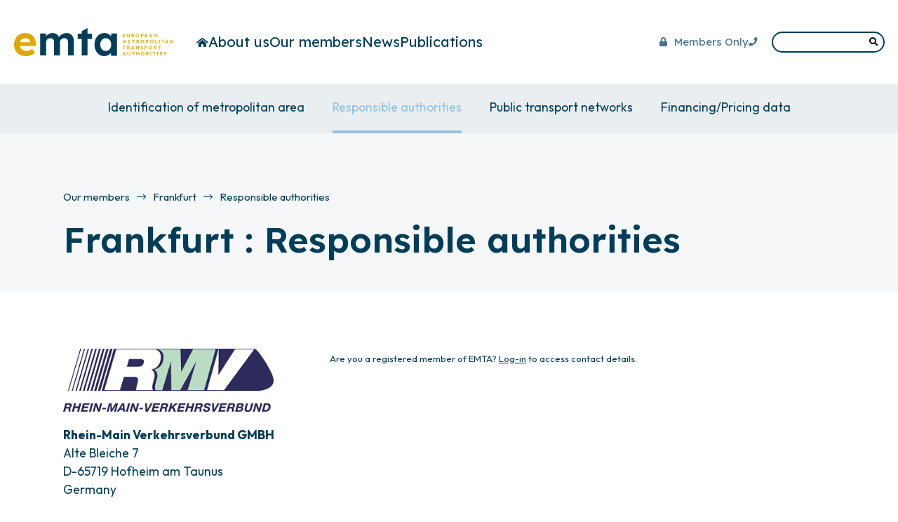

--- FILE ---
content_type: text/html; charset=UTF-8
request_url: https://www.emta.com/network/frankfurt/responsible-authorities-13/
body_size: 40114
content:
<!DOCTYPE html>
<html lang="en-GB">
<head>
<meta charset="UTF-8">
<meta http-equiv="X-UA-Compatible" content="IE=edge">
<meta name="viewport" content="width=device-width, initial-scale=1.0, maximum-scale=1.0, user-scalable=0, shrink-to-fit=no">
<meta name="mobile-web-app-capable" content="yes">
<meta name="apple-mobile-web-app-capable" content="yes">
<meta name="apple-mobile-web-app-title" content="EMTA - European Metropolitan Transport Authorities">
<link rel="profile" href="http://gmpg.org/xfn/11">
<title>Responsible authorities &#8211; EMTA</title>
<meta name='robots' content='max-image-preview:large' />
<link rel='dns-prefetch' href='//ajax.googleapis.com' />
<link rel='dns-prefetch' href='//fonts.googleapis.com' />
<link rel="alternate" title="oEmbed (JSON)" type="application/json+oembed" href="https://www.emta.com/wp-json/oembed/1.0/embed?url=https%3A%2F%2Fwww.emta.com%2Fnetwork%2Ffrankfurt%2Fresponsible-authorities-13%2F" />
<link rel="alternate" title="oEmbed (XML)" type="text/xml+oembed" href="https://www.emta.com/wp-json/oembed/1.0/embed?url=https%3A%2F%2Fwww.emta.com%2Fnetwork%2Ffrankfurt%2Fresponsible-authorities-13%2F&#038;format=xml" />
<style id='wp-img-auto-sizes-contain-inline-css'>
img:is([sizes=auto i],[sizes^="auto," i]){contain-intrinsic-size:3000px 1500px}
/*# sourceURL=wp-img-auto-sizes-contain-inline-css */
</style>
<style id='wp-block-library-inline-css'>
:root{--wp-block-synced-color:#7a00df;--wp-block-synced-color--rgb:122,0,223;--wp-bound-block-color:var(--wp-block-synced-color);--wp-editor-canvas-background:#ddd;--wp-admin-theme-color:#007cba;--wp-admin-theme-color--rgb:0,124,186;--wp-admin-theme-color-darker-10:#006ba1;--wp-admin-theme-color-darker-10--rgb:0,107,160.5;--wp-admin-theme-color-darker-20:#005a87;--wp-admin-theme-color-darker-20--rgb:0,90,135;--wp-admin-border-width-focus:2px}@media (min-resolution:192dpi){:root{--wp-admin-border-width-focus:1.5px}}.wp-element-button{cursor:pointer}:root .has-very-light-gray-background-color{background-color:#eee}:root .has-very-dark-gray-background-color{background-color:#313131}:root .has-very-light-gray-color{color:#eee}:root .has-very-dark-gray-color{color:#313131}:root .has-vivid-green-cyan-to-vivid-cyan-blue-gradient-background{background:linear-gradient(135deg,#00d084,#0693e3)}:root .has-purple-crush-gradient-background{background:linear-gradient(135deg,#34e2e4,#4721fb 50%,#ab1dfe)}:root .has-hazy-dawn-gradient-background{background:linear-gradient(135deg,#faaca8,#dad0ec)}:root .has-subdued-olive-gradient-background{background:linear-gradient(135deg,#fafae1,#67a671)}:root .has-atomic-cream-gradient-background{background:linear-gradient(135deg,#fdd79a,#004a59)}:root .has-nightshade-gradient-background{background:linear-gradient(135deg,#330968,#31cdcf)}:root .has-midnight-gradient-background{background:linear-gradient(135deg,#020381,#2874fc)}:root{--wp--preset--font-size--normal:16px;--wp--preset--font-size--huge:42px}.has-regular-font-size{font-size:1em}.has-larger-font-size{font-size:2.625em}.has-normal-font-size{font-size:var(--wp--preset--font-size--normal)}.has-huge-font-size{font-size:var(--wp--preset--font-size--huge)}.has-text-align-center{text-align:center}.has-text-align-left{text-align:left}.has-text-align-right{text-align:right}.has-fit-text{white-space:nowrap!important}#end-resizable-editor-section{display:none}.aligncenter{clear:both}.items-justified-left{justify-content:flex-start}.items-justified-center{justify-content:center}.items-justified-right{justify-content:flex-end}.items-justified-space-between{justify-content:space-between}.screen-reader-text{border:0;clip-path:inset(50%);height:1px;margin:-1px;overflow:hidden;padding:0;position:absolute;width:1px;word-wrap:normal!important}.screen-reader-text:focus{background-color:#ddd;clip-path:none;color:#444;display:block;font-size:1em;height:auto;left:5px;line-height:normal;padding:15px 23px 14px;text-decoration:none;top:5px;width:auto;z-index:100000}html :where(.has-border-color){border-style:solid}html :where([style*=border-top-color]){border-top-style:solid}html :where([style*=border-right-color]){border-right-style:solid}html :where([style*=border-bottom-color]){border-bottom-style:solid}html :where([style*=border-left-color]){border-left-style:solid}html :where([style*=border-width]){border-style:solid}html :where([style*=border-top-width]){border-top-style:solid}html :where([style*=border-right-width]){border-right-style:solid}html :where([style*=border-bottom-width]){border-bottom-style:solid}html :where([style*=border-left-width]){border-left-style:solid}html :where(img[class*=wp-image-]){height:auto;max-width:100%}:where(figure){margin:0 0 1em}html :where(.is-position-sticky){--wp-admin--admin-bar--position-offset:var(--wp-admin--admin-bar--height,0px)}@media screen and (max-width:600px){html :where(.is-position-sticky){--wp-admin--admin-bar--position-offset:0px}}

/*# sourceURL=wp-block-library-inline-css */
</style><style id='wp-block-heading-inline-css'>
h1:where(.wp-block-heading).has-background,h2:where(.wp-block-heading).has-background,h3:where(.wp-block-heading).has-background,h4:where(.wp-block-heading).has-background,h5:where(.wp-block-heading).has-background,h6:where(.wp-block-heading).has-background{padding:1.25em 2.375em}h1.has-text-align-left[style*=writing-mode]:where([style*=vertical-lr]),h1.has-text-align-right[style*=writing-mode]:where([style*=vertical-rl]),h2.has-text-align-left[style*=writing-mode]:where([style*=vertical-lr]),h2.has-text-align-right[style*=writing-mode]:where([style*=vertical-rl]),h3.has-text-align-left[style*=writing-mode]:where([style*=vertical-lr]),h3.has-text-align-right[style*=writing-mode]:where([style*=vertical-rl]),h4.has-text-align-left[style*=writing-mode]:where([style*=vertical-lr]),h4.has-text-align-right[style*=writing-mode]:where([style*=vertical-rl]),h5.has-text-align-left[style*=writing-mode]:where([style*=vertical-lr]),h5.has-text-align-right[style*=writing-mode]:where([style*=vertical-rl]),h6.has-text-align-left[style*=writing-mode]:where([style*=vertical-lr]),h6.has-text-align-right[style*=writing-mode]:where([style*=vertical-rl]){rotate:180deg}
/*# sourceURL=https://www.emta.com/wp-includes/blocks/heading/style.min.css */
</style>
<style id='wp-block-group-inline-css'>
.wp-block-group{box-sizing:border-box}:where(.wp-block-group.wp-block-group-is-layout-constrained){position:relative}
/*# sourceURL=https://www.emta.com/wp-includes/blocks/group/style.min.css */
</style>
<style id='global-styles-inline-css'>
:root{--wp--preset--aspect-ratio--square: 1;--wp--preset--aspect-ratio--4-3: 4/3;--wp--preset--aspect-ratio--3-4: 3/4;--wp--preset--aspect-ratio--3-2: 3/2;--wp--preset--aspect-ratio--2-3: 2/3;--wp--preset--aspect-ratio--16-9: 16/9;--wp--preset--aspect-ratio--9-16: 9/16;--wp--preset--color--black: #000000;--wp--preset--color--cyan-bluish-gray: #abb8c3;--wp--preset--color--white: #ffffff;--wp--preset--color--pale-pink: #f78da7;--wp--preset--color--vivid-red: #cf2e2e;--wp--preset--color--luminous-vivid-orange: #ff6900;--wp--preset--color--luminous-vivid-amber: #fcb900;--wp--preset--color--light-green-cyan: #7bdcb5;--wp--preset--color--vivid-green-cyan: #00d084;--wp--preset--color--pale-cyan-blue: #8ed1fc;--wp--preset--color--vivid-cyan-blue: #0693e3;--wp--preset--color--vivid-purple: #9b51e0;--wp--preset--color--white-white: #ffffff;--wp--preset--color--indigo-dye: #003D58;--wp--preset--color--cerulean: #437391;--wp--preset--color--light-sky-blue: #92C1E3;--wp--preset--color--jasmine: #FFDC8F;--wp--preset--color--indigo-dye-8: #E9EFF1;--wp--preset--color--indigo-dye-4: #F5F7F8;--wp--preset--color--indigo-dye-2: #FAFBFC;--wp--preset--color--: ;--wp--preset--gradient--vivid-cyan-blue-to-vivid-purple: linear-gradient(135deg,rgb(6,147,227) 0%,rgb(155,81,224) 100%);--wp--preset--gradient--light-green-cyan-to-vivid-green-cyan: linear-gradient(135deg,rgb(122,220,180) 0%,rgb(0,208,130) 100%);--wp--preset--gradient--luminous-vivid-amber-to-luminous-vivid-orange: linear-gradient(135deg,rgb(252,185,0) 0%,rgb(255,105,0) 100%);--wp--preset--gradient--luminous-vivid-orange-to-vivid-red: linear-gradient(135deg,rgb(255,105,0) 0%,rgb(207,46,46) 100%);--wp--preset--gradient--very-light-gray-to-cyan-bluish-gray: linear-gradient(135deg,rgb(238,238,238) 0%,rgb(169,184,195) 100%);--wp--preset--gradient--cool-to-warm-spectrum: linear-gradient(135deg,rgb(74,234,220) 0%,rgb(151,120,209) 20%,rgb(207,42,186) 40%,rgb(238,44,130) 60%,rgb(251,105,98) 80%,rgb(254,248,76) 100%);--wp--preset--gradient--blush-light-purple: linear-gradient(135deg,rgb(255,206,236) 0%,rgb(152,150,240) 100%);--wp--preset--gradient--blush-bordeaux: linear-gradient(135deg,rgb(254,205,165) 0%,rgb(254,45,45) 50%,rgb(107,0,62) 100%);--wp--preset--gradient--luminous-dusk: linear-gradient(135deg,rgb(255,203,112) 0%,rgb(199,81,192) 50%,rgb(65,88,208) 100%);--wp--preset--gradient--pale-ocean: linear-gradient(135deg,rgb(255,245,203) 0%,rgb(182,227,212) 50%,rgb(51,167,181) 100%);--wp--preset--gradient--electric-grass: linear-gradient(135deg,rgb(202,248,128) 0%,rgb(113,206,126) 100%);--wp--preset--gradient--midnight: linear-gradient(135deg,rgb(2,3,129) 0%,rgb(40,116,252) 100%);--wp--preset--gradient--plum-to-moonstone: linear-gradient(180deg, #8F3985 0%, #47A1B4 100%);--wp--preset--font-size--small: 15px;--wp--preset--font-size--medium: 20px;--wp--preset--font-size--large: 30px;--wp--preset--font-size--x-large: 42px;--wp--preset--font-size--regular: 16.5px;--wp--preset--font-size--h-3: 25px;--wp--preset--font-size--h-1: 40px;--wp--preset--font-size--huge: 80px;--wp--preset--spacing--20: 0.44rem;--wp--preset--spacing--30: 0.67rem;--wp--preset--spacing--40: 1rem;--wp--preset--spacing--50: 1.5rem;--wp--preset--spacing--60: 2.25rem;--wp--preset--spacing--70: 3.38rem;--wp--preset--spacing--80: 5.06rem;--wp--preset--shadow--natural: 6px 6px 9px rgba(0, 0, 0, 0.2);--wp--preset--shadow--deep: 12px 12px 50px rgba(0, 0, 0, 0.4);--wp--preset--shadow--sharp: 6px 6px 0px rgba(0, 0, 0, 0.2);--wp--preset--shadow--outlined: 6px 6px 0px -3px rgb(255, 255, 255), 6px 6px rgb(0, 0, 0);--wp--preset--shadow--crisp: 6px 6px 0px rgb(0, 0, 0);}:where(.is-layout-flex){gap: 0.5em;}:where(.is-layout-grid){gap: 0.5em;}body .is-layout-flex{display: flex;}.is-layout-flex{flex-wrap: wrap;align-items: center;}.is-layout-flex > :is(*, div){margin: 0;}body .is-layout-grid{display: grid;}.is-layout-grid > :is(*, div){margin: 0;}:where(.wp-block-columns.is-layout-flex){gap: 2em;}:where(.wp-block-columns.is-layout-grid){gap: 2em;}:where(.wp-block-post-template.is-layout-flex){gap: 1.25em;}:where(.wp-block-post-template.is-layout-grid){gap: 1.25em;}.has-black-color{color: var(--wp--preset--color--black) !important;}.has-cyan-bluish-gray-color{color: var(--wp--preset--color--cyan-bluish-gray) !important;}.has-white-color{color: var(--wp--preset--color--white) !important;}.has-pale-pink-color{color: var(--wp--preset--color--pale-pink) !important;}.has-vivid-red-color{color: var(--wp--preset--color--vivid-red) !important;}.has-luminous-vivid-orange-color{color: var(--wp--preset--color--luminous-vivid-orange) !important;}.has-luminous-vivid-amber-color{color: var(--wp--preset--color--luminous-vivid-amber) !important;}.has-light-green-cyan-color{color: var(--wp--preset--color--light-green-cyan) !important;}.has-vivid-green-cyan-color{color: var(--wp--preset--color--vivid-green-cyan) !important;}.has-pale-cyan-blue-color{color: var(--wp--preset--color--pale-cyan-blue) !important;}.has-vivid-cyan-blue-color{color: var(--wp--preset--color--vivid-cyan-blue) !important;}.has-vivid-purple-color{color: var(--wp--preset--color--vivid-purple) !important;}.has-black-background-color{background-color: var(--wp--preset--color--black) !important;}.has-cyan-bluish-gray-background-color{background-color: var(--wp--preset--color--cyan-bluish-gray) !important;}.has-white-background-color{background-color: var(--wp--preset--color--white) !important;}.has-pale-pink-background-color{background-color: var(--wp--preset--color--pale-pink) !important;}.has-vivid-red-background-color{background-color: var(--wp--preset--color--vivid-red) !important;}.has-luminous-vivid-orange-background-color{background-color: var(--wp--preset--color--luminous-vivid-orange) !important;}.has-luminous-vivid-amber-background-color{background-color: var(--wp--preset--color--luminous-vivid-amber) !important;}.has-light-green-cyan-background-color{background-color: var(--wp--preset--color--light-green-cyan) !important;}.has-vivid-green-cyan-background-color{background-color: var(--wp--preset--color--vivid-green-cyan) !important;}.has-pale-cyan-blue-background-color{background-color: var(--wp--preset--color--pale-cyan-blue) !important;}.has-vivid-cyan-blue-background-color{background-color: var(--wp--preset--color--vivid-cyan-blue) !important;}.has-vivid-purple-background-color{background-color: var(--wp--preset--color--vivid-purple) !important;}.has-black-border-color{border-color: var(--wp--preset--color--black) !important;}.has-cyan-bluish-gray-border-color{border-color: var(--wp--preset--color--cyan-bluish-gray) !important;}.has-white-border-color{border-color: var(--wp--preset--color--white) !important;}.has-pale-pink-border-color{border-color: var(--wp--preset--color--pale-pink) !important;}.has-vivid-red-border-color{border-color: var(--wp--preset--color--vivid-red) !important;}.has-luminous-vivid-orange-border-color{border-color: var(--wp--preset--color--luminous-vivid-orange) !important;}.has-luminous-vivid-amber-border-color{border-color: var(--wp--preset--color--luminous-vivid-amber) !important;}.has-light-green-cyan-border-color{border-color: var(--wp--preset--color--light-green-cyan) !important;}.has-vivid-green-cyan-border-color{border-color: var(--wp--preset--color--vivid-green-cyan) !important;}.has-pale-cyan-blue-border-color{border-color: var(--wp--preset--color--pale-cyan-blue) !important;}.has-vivid-cyan-blue-border-color{border-color: var(--wp--preset--color--vivid-cyan-blue) !important;}.has-vivid-purple-border-color{border-color: var(--wp--preset--color--vivid-purple) !important;}.has-vivid-cyan-blue-to-vivid-purple-gradient-background{background: var(--wp--preset--gradient--vivid-cyan-blue-to-vivid-purple) !important;}.has-light-green-cyan-to-vivid-green-cyan-gradient-background{background: var(--wp--preset--gradient--light-green-cyan-to-vivid-green-cyan) !important;}.has-luminous-vivid-amber-to-luminous-vivid-orange-gradient-background{background: var(--wp--preset--gradient--luminous-vivid-amber-to-luminous-vivid-orange) !important;}.has-luminous-vivid-orange-to-vivid-red-gradient-background{background: var(--wp--preset--gradient--luminous-vivid-orange-to-vivid-red) !important;}.has-very-light-gray-to-cyan-bluish-gray-gradient-background{background: var(--wp--preset--gradient--very-light-gray-to-cyan-bluish-gray) !important;}.has-cool-to-warm-spectrum-gradient-background{background: var(--wp--preset--gradient--cool-to-warm-spectrum) !important;}.has-blush-light-purple-gradient-background{background: var(--wp--preset--gradient--blush-light-purple) !important;}.has-blush-bordeaux-gradient-background{background: var(--wp--preset--gradient--blush-bordeaux) !important;}.has-luminous-dusk-gradient-background{background: var(--wp--preset--gradient--luminous-dusk) !important;}.has-pale-ocean-gradient-background{background: var(--wp--preset--gradient--pale-ocean) !important;}.has-electric-grass-gradient-background{background: var(--wp--preset--gradient--electric-grass) !important;}.has-midnight-gradient-background{background: var(--wp--preset--gradient--midnight) !important;}.has-small-font-size{font-size: var(--wp--preset--font-size--small) !important;}.has-medium-font-size{font-size: var(--wp--preset--font-size--medium) !important;}.has-large-font-size{font-size: var(--wp--preset--font-size--large) !important;}.has-x-large-font-size{font-size: var(--wp--preset--font-size--x-large) !important;}
/*# sourceURL=global-styles-inline-css */
</style>

<style id='classic-theme-styles-inline-css'>
/*! This file is auto-generated */
.wp-block-button__link{color:#fff;background-color:#32373c;border-radius:9999px;box-shadow:none;text-decoration:none;padding:calc(.667em + 2px) calc(1.333em + 2px);font-size:1.125em}.wp-block-file__button{background:#32373c;color:#fff;text-decoration:none}
/*# sourceURL=/wp-includes/css/classic-themes.min.css */
</style>
<link rel='stylesheet' id='lexend-css' href='https://fonts.googleapis.com/css2?family=Outfit%3Awght%40300%3B400%3B700&#038;display=swap&#038;ver=6.9' media='all' />
<link rel='stylesheet' id='outfit-css' href='https://fonts.googleapis.com/css2?family=Lexend%3Awght%40400%3B600%3B700&#038;display=swap&#038;ver=6.9' media='all' />
<link rel='stylesheet' id='f-css-css' href='https://www.emta.com/wp-content/themes/thethemeforemta/assets/css/f.min.css?ver=1.2.1' media='all' />
<script src="https://ajax.googleapis.com/ajax/libs/jquery/1/jquery.min.js?ver=6.9" id="jquery-js"></script>
<link rel="https://api.w.org/" href="https://www.emta.com/wp-json/" /><link rel="alternate" title="JSON" type="application/json" href="https://www.emta.com/wp-json/wp/v2/pages/62" /><link rel="canonical" href="https://www.emta.com/network/frankfurt/responsible-authorities-13/" />
<!-- Analytics by WP Statistics - https://wp-statistics.com -->
<link rel="pingback" href="https://www.emta.com/xmlrpc.php">
<link rel="icon" href="https://www.emta.com/wp-content/uploads/2023/08/cropped-favicon-32x32.png" sizes="32x32" />
<link rel="icon" href="https://www.emta.com/wp-content/uploads/2023/08/cropped-favicon-192x192.png" sizes="192x192" />
<link rel="apple-touch-icon" href="https://www.emta.com/wp-content/uploads/2023/08/cropped-favicon-180x180.png" />
<meta name="msapplication-TileImage" content="https://www.emta.com/wp-content/uploads/2023/08/cropped-favicon-270x270.png" />
<!-- Google tag (gtag.js) -->
<script async src="https://www.googletagmanager.com/gtag/js?id=G-LHB6QJMWL6"></script>
<script>
    window.dataLayer = window.dataLayer || [];
    function gtag(){dataLayer.push(arguments);}
    gtag('js', new Date());
    gtag('config', 'G-LHB6QJMWL6');
</script>
</head>
<body class="wp-singular page-template-default page page-id-62 page-child parent-pageid-7511 wp-embed-responsive wp-theme-thetheme wp-child-theme-thethemeforemta page-responsible-authorities-13 responsible-authorities-13 network parent-network cat-25-id">

<div class="all">

    
    <header>

        <div class="has-h">

            <div class="has-brand">

                <div class="has-logo">

                    <strong class="logo" title="EMTA"><a href="/"><?xml version="1.0" encoding="UTF-8"?>
<svg width="227px" height="40px" viewBox="0 0 227 40" version="1.1" xmlns="http://www.w3.org/2000/svg" xmlns:xlink="http://www.w3.org/1999/xlink">
    <title>Artboard</title>
    <g id="Artboard" stroke="none" stroke-width="1" fill="none" fill-rule="evenodd">
        <g id="LOGO-EMTA_RVB" transform="translate(0.000000, 0.000000)" fill-rule="nonzero">
            <g id="Group" transform="translate(154.666667, 8.000000)" fill="#E0A700">
                <polygon id="Path" points="1.35589568 5.13480926 3.88960451 5.13480926 3.88960451 4.27223201 1.35589568 4.27223201 1.35589568 2.97659855 3.64628383 2.97659855 3.64628383 2.13523222 1.35589568 2.13523222 1.35589568 0.940350611 3.85434064 0.940350611 3.85434064 0.0777733588 1.35589568 0.0777733588 1.09846945 0.0777733588 0.380849761 0.0777733588 0.380849761 5.13480926 1.09846945 5.13480926"></polygon>
                <path d="M7.21851353,4.94744617 C7.52883556,5.1242038 7.88323742,5.21435019 8.27995592,5.21435019 C8.67667442,5.21435019 9.02931309,5.12597138 9.33434554,4.94744617 C9.64114118,4.77068853 9.88093547,4.52853058 10.0554916,4.22450745 C10.2300478,3.92048432 10.3182074,3.57403935 10.3182074,3.18517256 L10.3182074,0.0777733588 L9.33434554,0.0777733588 L9.33434554,3.21345378 C9.33434554,3.43440082 9.28673932,3.62529907 9.19505326,3.78968367 C9.10160402,3.95230069 8.97641729,4.07779861 8.82125628,4.167945 C8.66609526,4.25632382 8.48448635,4.30051323 8.27995592,4.30051323 C8.07542549,4.30051323 7.89029019,4.25632382 7.72807641,4.167945 C7.56586262,4.07956619 7.4371495,3.95406827 7.34017387,3.78968367 C7.24496143,3.62706664 7.19735521,3.43263325 7.19735521,3.20638348 L7.19735521,0.0777733588 L6.21349333,0.0777733588 L6.21349333,3.17810225 C6.21349333,3.56696905 6.30341619,3.91518159 6.48326191,4.22097229 C6.66310763,4.52853058 6.9081915,4.77068853 7.21851353,4.94744617 L7.21851353,4.94744617 Z" id="Path"></path>
                <path d="M13.8340149,3.02785827 L14.0015183,3.02785827 L15.613077,5.13480926 L16.7979429,5.13480926 L15.1070405,2.99780947 C15.3168605,2.97129582 15.5143382,2.92533884 15.6853679,2.84049517 C15.9339782,2.71499725 16.1261663,2.54530993 16.2636954,2.32613046 C16.3994612,2.10871857 16.4682258,1.85065243 16.4682258,1.5536996 C16.4682258,1.25674678 16.3994612,1.01105366 16.2636954,0.791874199 C16.1279295,0.570927157 15.9357414,0.397704676 15.6888943,0.27043918 C15.4420473,0.143173683 15.1599363,0.0795409352 14.8390351,0.0795409352 L12.858969,0.0795409352 L12.858969,5.13657684 L13.8340149,5.13657684 L13.8340149,3.02962584 L13.8340149,3.02785827 Z M14.7455859,0.876717863 C14.9853802,0.876717863 15.1687523,0.942118188 15.2974654,1.07468641 C15.4261785,1.20725464 15.4914167,1.37340681 15.4914167,1.57491052 C15.4914167,1.77641422 15.4261785,1.95317185 15.2974654,2.07513462 C15.1687523,2.19709739 14.9818538,2.25896256 14.7385331,2.25896256 L13.8340149,2.25896256 L13.8340149,0.87848544 L14.7455859,0.87848544 L14.7455859,0.876717863 Z" id="Shape"></path>
                <path d="M23.1013591,0.747684791 C22.8650912,0.507294409 22.5882699,0.32346647 22.2726583,0.194433397 C21.9570467,0.0654003245 21.6114608,0 21.239427,0 C20.8673932,0 20.52886,0.0654003245 20.2132484,0.194433397 C19.8976368,0.32346647 19.6208155,0.509061985 19.3845476,0.747684791 C19.1482797,0.988075172 18.9613812,1.26381708 18.8291417,1.57844567 C18.695139,1.89307426 18.6281376,2.23244891 18.6281376,2.59656964 C18.6281376,2.96069036 18.695139,3.3018326 18.8291417,3.61822876 C18.9631444,3.93462493 19.1500429,4.21213441 19.388074,4.45252479 C19.6278683,4.69291518 19.9064528,4.88027827 20.2238276,5.01284649 C20.5412024,5.14718229 20.8850251,5.21435019 21.2535325,5.21435019 C21.6220399,5.21435019 21.9588098,5.14894987 22.2761846,5.01638164 C22.5953226,4.88381342 22.8703808,4.6982179 23.1048855,4.4595951 C23.3393902,4.21920472 23.5227623,3.94169523 23.656765,3.62529907 C23.7907677,3.3089029 23.8577691,2.96776067 23.8577691,2.60363994 C23.8577691,2.23951922 23.7907677,1.89837699 23.656765,1.58198082 C23.5227623,1.26558466 23.337627,0.988075172 23.1013591,0.747684791 L23.1013591,0.747684791 Z M22.6464552,3.49273084 C22.5124526,3.74902941 22.3237909,3.94876554 22.0822334,4.0937068 C21.8406759,4.23688048 21.5603281,4.30935111 21.239427,4.30935111 C21.0049222,4.30935111 20.7880495,4.26692928 20.5905718,4.18385319 C20.391331,4.09900953 20.2220644,3.98411706 20.0810089,3.83564065 C19.9399535,3.68716424 19.8306355,3.50687145 19.7548182,3.29652987 C19.6790009,3.08618828 19.6402106,2.85286821 19.6402106,2.59833722 C19.6402106,2.26249771 19.7089751,1.96731246 19.844741,1.71278147 C19.9805069,1.45825048 20.1691686,1.26028193 20.4071997,1.11887582 C20.646994,0.977469714 20.9238154,0.906766661 21.239427,0.906766661 C21.4827476,0.906766661 21.7031468,0.947420917 21.8970981,1.02872943 C22.0910493,1.11003794 22.2603159,1.22669798 22.4031346,1.37694197 C22.5459532,1.52718596 22.6570344,1.70747874 22.7328517,1.9125176 C22.808669,2.11932403 22.8474593,2.34734138 22.8474593,2.59656964 C22.8474593,2.93771187 22.7804579,3.23643227 22.6464552,3.49273084 L22.6464552,3.49273084 Z" id="Shape"></path>
                <path d="M27.1884413,3.26471349 L28.2005143,3.26471349 C28.5214155,3.26471349 28.808816,3.19931317 29.064479,3.0702801 C29.320142,2.94124703 29.5229093,2.75565151 29.6710175,2.5170287 C29.8191257,2.27663832 29.8931799,1.99382611 29.8931799,1.66859206 C29.8931799,1.34335802 29.8191257,1.0605458 29.6710175,0.823690573 C29.5229093,0.586835344 29.320142,0.403007405 29.064479,0.273974332 C28.808816,0.14494126 28.5196523,0.0795409352 28.2005143,0.0795409352 L26.2133954,0.0795409352 L26.2133954,5.13657684 L27.1884413,5.13657684 L27.1884413,3.26648107 L27.1884413,3.26471349 Z M28.1000122,0.876717863 C28.2534101,0.876717863 28.3927023,0.908534237 28.5161259,0.973934562 C28.6413126,1.03933489 28.7382882,1.12948128 28.8070528,1.24790889 C28.8758173,1.36633651 28.9110812,1.50597504 28.9110812,1.66859206 C28.9110812,1.83120909 28.8758173,1.9796855 28.8070528,2.09634554 C28.7382882,2.21477315 28.6413126,2.30491954 28.5161259,2.37031987 C28.3927023,2.43572019 28.2534101,2.46753657 28.1000122,2.46753657 L27.1884413,2.46753657 L27.1884413,0.87848544 L28.1000122,0.87848544 L28.1000122,0.876717863 Z" id="Shape"></path>
                <polygon id="Path" points="33.1374556 5.13480926 35.6711644 5.13480926 35.6711644 4.27223201 33.1374556 4.27223201 33.1374556 2.97659855 35.4260806 2.97659855 35.4260806 2.13523222 33.1374556 2.13523222 33.1374556 0.940350611 35.6341374 0.940350611 35.6341374 0.0777733588 33.1374556 0.0777733588 32.8782662 0.0777733588 32.1624097 0.0777733588 32.1624097 5.13480926 32.8782662 5.13480926"></polygon>
                <path d="M39.0794172,4.19269107 L41.1494061,4.19269107 L41.5055712,5.13480926 L42.5458553,5.13480926 L40.5287621,0.0777733588 L39.7247459,0.0777733588 L37.6864944,5.13480926 L38.7197257,5.13480926 L39.0794172,4.19269107 Z M40.117938,1.46532078 L40.8390841,3.37253565 L39.3915024,3.37253565 L40.117938,1.46532078 L40.117938,1.46532078 Z" id="Shape"></path>
                <polygon id="Path" points="45.6949186 1.88070122 48.2057059 5.13480926 48.9021673 5.13480926 48.9021673 0.0777733588 47.9271213 0.0777733588 47.9271213 3.34248685 45.4004653 0.0777733588 44.7181095 0.0777733588 44.7181095 5.13480926 45.6949186 5.13480926"></polygon>
                <polygon id="Path" points="2.91632178 11.6730741 1.06849516 8.71061619 0.380849761 8.71061619 0.380849761 13.7676521 1.35589568 13.7676521 1.35589568 10.7468641 2.57602547 12.7318524 3.25132852 12.7318524 4.47145831 10.7574696 4.47145831 13.7676521 5.44650422 13.7676521 5.44650422 8.71061619 4.75709563 8.71061619"></polygon>
                <polygon id="Path" points="9.03460267 11.6094414 11.3232276 11.6094414 11.3232276 10.768075 9.03460267 10.768075 9.03460267 9.57319344 11.5312844 9.57319344 11.5312844 8.71061619 9.03460267 8.71061619 8.77541325 8.71061619 8.05779356 8.71061619 8.05779356 13.7676521 8.77541325 13.7676521 9.03460267 13.7676521 11.5683115 13.7676521 11.5683115 12.9033073 9.03460267 12.9033073"></polygon>
                <polygon id="Path" points="13.4478756 9.58026375 15.0541447 9.58026375 15.0541447 13.7676521 16.0380066 13.7676521 16.0380066 9.58026375 17.6460389 9.58026375 17.6460389 8.71061619 13.4478756 8.71061619"></polygon>
                <path d="M22.7257989,11.4715704 C22.9744092,11.3478401 23.1665973,11.1763852 23.3041264,10.9572057 C23.4398922,10.7397938 23.5086568,10.4817277 23.5086568,10.1847749 C23.5086568,9.88782203 23.4398922,9.64212892 23.3041264,9.42294945 C23.1683605,9.20200241 22.9761724,9.02877993 22.7293253,8.90151443 C22.4824783,8.77424894 22.2003673,8.71061619 21.8794661,8.71061619 L19.8994,8.71061619 L19.8994,13.7676521 L20.8744459,13.7676521 L20.8744459,11.6607011 L21.0419493,11.6607011 L22.653508,13.7676521 L23.8383739,13.7676521 L22.1474715,11.6306523 C22.3572915,11.6041387 22.5547692,11.5581817 22.7257989,11.473338 L22.7257989,11.4715704 Z M20.8744459,9.50779312 L21.7860169,9.50779312 C22.0258112,9.50779312 22.2091833,9.57319344 22.3378964,9.70576167 C22.4666095,9.83832989 22.5318477,10.0044821 22.5318477,10.2059858 C22.5318477,10.4074895 22.4666095,10.5842471 22.3378964,10.7062099 C22.2091833,10.8281726 22.0222848,10.8900378 21.7789641,10.8900378 L20.8744459,10.8900378 L20.8744459,9.50956069 L20.8744459,9.50779312 Z" id="Shape"></path>
                <path d="M26.428505,13.0836 C26.6682993,13.3239904 26.9468838,13.5113535 27.2642586,13.6439217 C27.5816334,13.7782575 27.9254561,13.8454254 28.2939635,13.8454254 C28.6624709,13.8454254 28.9992408,13.7800251 29.3166156,13.6474569 C29.6357536,13.5148887 29.9108118,13.3292932 30.1453165,13.0906704 C30.3798212,12.85028 30.5631933,12.5727705 30.697196,12.2563743 C30.8311987,11.9399782 30.8982001,11.5988359 30.8982001,11.2347152 C30.8982001,10.8705945 30.8311987,10.5294522 30.697196,10.2130561 C30.5631933,9.89665991 30.378058,9.61915043 30.1417901,9.37876005 C29.9055222,9.13836966 29.6287009,8.95454172 29.3130893,8.82550865 C28.9974777,8.69647558 28.6518918,8.63107525 28.279858,8.63107525 C27.9078242,8.63107525 27.569291,8.69647558 27.2536794,8.82550865 C26.9380678,8.95454172 26.6612465,9.14013724 26.4249786,9.37876005 C26.1887107,9.61915043 26.0018122,9.89489234 25.8695727,10.2095209 C25.73557,10.5241495 25.6685686,10.8635242 25.6685686,11.2276449 C25.6685686,11.5917656 25.73557,11.9329079 25.8695727,12.249304 C26.0035754,12.5657002 26.1904739,12.8432097 26.428505,13.0836 Z M26.885172,10.3420891 C27.0209379,10.0875582 27.2095996,9.88958961 27.4476307,9.7481835 C27.687425,9.60677739 27.9642464,9.53607434 28.279858,9.53607434 C28.5231786,9.53607434 28.7435778,9.57672859 28.9357659,9.65803711 C29.1297172,9.73934562 29.2989837,9.85600566 29.4418024,10.0062496 C29.584621,10.1564936 29.6957022,10.3367864 29.7715195,10.5418253 C29.8473368,10.7486317 29.8861271,10.9766491 29.8861271,11.2258773 C29.8861271,11.5670196 29.8191257,11.86574 29.6851231,12.1220385 C29.5511204,12.3783371 29.3624587,12.5780732 29.1209012,12.7230145 C28.8793437,12.8661882 28.598996,12.9386588 28.2780948,12.9386588 C28.0435901,12.9386588 27.8267173,12.896237 27.6292396,12.8131609 C27.4299988,12.7283172 27.2607322,12.6134247 27.1196767,12.4649483 C26.9786213,12.3164719 26.8693033,12.1361791 26.793486,11.9258375 C26.7176687,11.715496 26.6788784,11.4821759 26.6788784,11.2276449 C26.6788784,10.8918054 26.747643,10.5966201 26.8834088,10.3420891 L26.885172,10.3420891 Z" id="Shape"></path>
                <path d="M34.2288723,8.71061619 L33.2538264,8.71061619 L33.2538264,13.7676521 L34.2288723,13.7676521 L34.2288723,11.8975563 L35.2409453,11.8975563 C35.5618465,11.8975563 35.849247,11.832156 36.10491,11.7031229 C36.360573,11.5740899 36.5633403,11.3884943 36.7114485,11.1498715 C36.8595568,10.9094812 36.9336109,10.6266689 36.9336109,10.3014349 C36.9336109,9.97620085 36.8595568,9.69338863 36.7114485,9.4565334 C36.5633403,9.21967817 36.360573,9.03585024 36.10491,8.90681716 C35.849247,8.77778409 35.5600833,8.71238377 35.2409453,8.71238377 L34.2288723,8.71238377 L34.2288723,8.71061619 Z M35.8474838,9.87898415 C35.9162483,9.99741176 35.9515122,10.1370503 35.9515122,10.2996673 C35.9515122,10.4622843 35.9162483,10.6107608 35.8474838,10.7274208 C35.7787192,10.8458484 35.6817436,10.9359948 35.5565569,11.0013951 C35.4331333,11.0667954 35.2938411,11.0986118 35.1404432,11.0986118 L34.2288723,11.0986118 L34.2288723,9.50956069 L35.1404432,9.50956069 C35.2938411,9.50956069 35.4331333,9.54137707 35.5565569,9.60677739 C35.6817436,9.67217772 35.7787192,9.76232411 35.8474838,9.88075172 L35.8474838,9.87898415 Z" id="Shape"></path>
                <path d="M44.0145953,12.2563743 C44.148598,11.9399782 44.2155994,11.5988359 44.2155994,11.2347152 C44.2155994,10.8705945 44.148598,10.5294522 44.0145953,10.2130561 C43.8805926,9.89665991 43.6954573,9.61915043 43.4591894,9.37876005 C43.2229215,9.13836966 42.9461002,8.95454172 42.6304886,8.82550865 C42.3148769,8.69647558 41.969291,8.63107525 41.5972573,8.63107525 C41.2252235,8.63107525 40.8866903,8.69647558 40.5710787,8.82550865 C40.2554671,8.95454172 39.9786458,9.14013724 39.7423779,9.37876005 C39.50611,9.61915043 39.3192115,9.89489234 39.186972,10.2095209 C39.0529693,10.5241495 38.9859679,10.8635242 38.9859679,11.2276449 C38.9859679,11.5917656 39.0529693,11.9329079 39.186972,12.249304 C39.3209747,12.5657002 39.5078731,12.8432097 39.7459042,13.0836 C39.9856985,13.3239904 40.2642831,13.5113535 40.5816579,13.6439217 C40.8990327,13.7782575 41.2428554,13.8454254 41.6113628,13.8454254 C41.9798702,13.8454254 42.3166401,13.7800251 42.6340149,13.6474569 C42.9513897,13.5148887 43.2282111,13.3292932 43.4627158,13.0906704 C43.6972205,12.85028 43.8805926,12.5727705 44.0145953,12.2563743 Z M43.0025223,12.1238061 C42.8685197,12.3801047 42.679858,12.5798408 42.4383005,12.7247821 C42.196743,12.8679557 41.9163952,12.9404264 41.5954941,12.9404264 C41.3609893,12.9404264 41.1441166,12.8980045 40.9466389,12.8149284 C40.7473981,12.7300848 40.5781315,12.6151923 40.437076,12.4667159 C40.2960206,12.3182395 40.1867026,12.1379467 40.1108853,11.9276051 C40.035068,11.7172635 39.9962777,11.4839435 39.9962777,11.2294125 C39.9962777,10.893573 40.0650422,10.5983877 40.2008081,10.3438567 C40.336574,10.0893257 40.5252357,9.89135718 40.7632668,9.74995108 C41.0030611,9.60854497 41.2798825,9.53784192 41.5954941,9.53784192 C41.8388147,9.53784192 42.0592139,9.57849617 42.251402,9.65980468 C42.4453533,9.74111319 42.6146198,9.85777323 42.7574385,10.0080172 C42.9002571,10.1582612 43.0113383,10.338554 43.0871556,10.5435929 C43.1629729,10.7503993 43.2017632,10.9784166 43.2017632,11.2276449 C43.2017632,11.5687871 43.1347618,11.8675075 43.0007592,12.1238061 L43.0025223,12.1238061 Z" id="Shape"></path>
                <polygon id="Path" points="46.5694625 8.71061619 46.5694625 13.7676521 47.2870822 13.7676521 47.5462716 13.7676521 49.8560549 13.7676521 49.8560549 12.896237 47.5462716 12.896237 47.5462716 8.71061619"></polygon>
                <rect id="Rectangle" x="52.137627" y="8.71061619" width="1" height="5.0570359"></rect>
                <polygon id="Path" points="59.5659606 9.58026375 59.5659606 8.71061619 55.3677972 8.71061619 55.3677972 9.58026375 56.9740664 9.58026375 56.9740664 13.7676521 57.9579282 13.7676521 57.9579282 9.58026375"></polygon>
                <path d="M62.8225787,8.71061619 L60.7843272,13.7676521 L61.8175585,13.7676521 L62.1772499,12.8255339 L64.2472389,12.8255339 L64.6034039,13.7676521 L65.643688,13.7676521 L63.6265948,8.71061619 L62.8225787,8.71061619 L62.8225787,8.71061619 Z M62.4893351,12.0053785 L63.2157708,10.0981636 L63.9369169,12.0053785 L62.4893351,12.0053785 L62.4893351,12.0053785 Z" id="Shape"></path>
                <polygon id="Path" points="71.0249541 8.71061619 71.0249541 11.9753297 68.498298 8.71061619 67.8159422 8.71061619 67.8159422 13.7676521 68.7927513 13.7676521 68.7927513 10.5135441 71.3035386 13.7676521 72 13.7676521 72 8.71061619"></polygon>
                <polygon id="Path" points="1.62919065 22.3987273 2.61128934 22.3987273 2.61128934 18.2131066 4.21932166 18.2131066 4.21932166 17.3416914 0.0211583201 17.3416914 0.0211583201 18.2131066 1.62919065 18.2131066"></polygon>
                <path d="M7.44772866,20.2917764 L7.61523203,20.2917764 L9.22679074,22.3987273 L10.4116567,22.3987273 L8.72075425,20.2617276 C8.93057426,20.2352139 9.12805192,20.1892569 9.29908167,20.1044133 C9.54769193,19.9806829 9.73988,19.809228 9.87740909,19.5900485 C10.013175,19.3726367 10.0819395,19.1145705 10.0819395,18.8176177 C10.0819395,18.5206649 10.013175,18.2749718 9.87740909,18.0557923 C9.7416432,17.8348452 9.54945512,17.6616228 9.30260806,17.5343573 C9.05576099,17.4070918 8.77365006,17.343459 8.45274887,17.343459 L6.47268275,17.343459 L6.47268275,22.4004949 L7.44772866,22.4004949 L7.44772866,20.2935439 L7.44772866,20.2917764 Z M8.35929962,18.1406359 C8.59909391,18.1406359 8.78246602,18.2060363 8.91117914,18.3386045 C9.03989225,18.4711727 9.1051304,18.6373249 9.1051304,18.8388286 C9.1051304,19.0403323 9.03989225,19.2170899 8.91117914,19.3390527 C8.78246602,19.4610155 8.59556753,19.5228806 8.35224685,19.5228806 L7.44772866,19.5228806 L7.44772866,18.1424035 L8.35929962,18.1424035 L8.35929962,18.1406359 Z" id="Shape"></path>
                <path d="M15.466732,21.4566092 L15.822897,22.3987273 L16.8631811,22.3987273 L14.8460879,17.3416914 L14.0420718,17.3416914 L12.0038203,22.3987273 L13.0370515,22.3987273 L13.396743,21.4566092 L15.466732,21.4566092 Z M14.4370271,18.7292389 L15.1581731,20.6364537 L13.7105914,20.6364537 L14.4370271,18.7292389 L14.4370271,18.7292389 Z" id="Shape"></path>
                <polygon id="Path" points="20.0122444 19.1446193 22.5247949 22.3987273 23.2212563 22.3987273 23.2212563 17.3416914 22.2444472 17.3416914 22.2444472 20.6081725 19.7195543 17.3416914 19.0371985 17.3416914 19.0371985 22.3987273 20.0122444 22.3987273"></polygon>
                <path d="M27.1884413,22.4782683 C27.7667687,22.4782683 28.2216726,22.3421649 28.5513897,22.0717257 C28.8811069,21.8012865 29.0468471,21.4300955 29.0468471,20.9599202 C29.0468471,20.6965513 29.0045304,20.4738367 28.918134,20.2935439 C28.8317375,20.1132511 28.7188931,19.9683099 28.5778376,19.855185 C28.4367822,19.7420601 28.2816212,19.6483786 28.1141178,19.5741404 C27.9466144,19.4999022 27.7773479,19.4345018 27.6045549,19.3761718 C27.431762,19.3178418 27.276601,19.2577442 27.1355455,19.1923439 C26.99449,19.1269435 26.8798825,19.0527053 26.7952492,18.9696293 C26.7088527,18.8865532 26.6665361,18.7751959 26.6665361,18.6355573 C26.6665361,18.4764755 26.7317742,18.3545127 26.8604873,18.2643663 C26.9892004,18.1759875 27.167283,18.1317981 27.3912085,18.1317981 C27.586923,18.1317981 27.7632423,18.1706847 27.9184033,18.2466905 C28.0735643,18.3226963 28.225199,18.4428915 28.3733072,18.6055085 L29.0203992,17.9585756 C28.8476062,17.7517692 28.6219175,17.5838494 28.3415697,17.4548163 C28.061222,17.3257833 27.7491368,17.2603829 27.4053141,17.2603829 C27.0791233,17.2603829 26.7881964,17.318713 26.5307702,17.4336054 C26.2733439,17.5484979 26.0688135,17.7146501 25.9207053,17.9302944 C25.772597,18.1459387 25.6985429,18.40754 25.6985429,18.7150983 C25.6985429,18.9784671 25.7408596,19.1941114 25.8237296,19.3620312 C25.9065997,19.5299509 26.0212073,19.6695895 26.164026,19.7791792 C26.3068446,19.8887689 26.4620056,19.9806829 26.6312722,20.0531535 C26.7987756,20.1256242 26.9680421,20.1892569 27.1373087,20.2440518 C27.3065752,20.2988467 27.4617363,20.3589443 27.6045549,20.4243446 C27.7456104,20.4897449 27.8584548,20.5692858 27.9448512,20.664735 C28.0312477,20.7601841 28.0735643,20.885682 28.0735643,21.0394611 C28.0735643,21.2162188 27.9995102,21.3558573 27.851402,21.4566092 C27.7032937,21.557361 27.5022897,21.6068531 27.2483899,21.6068531 C26.9662789,21.6068531 26.7282478,21.5520583 26.5342966,21.4442361 C26.3403453,21.336414 26.1675523,21.1844024 26.0141545,20.9882014 L25.3688258,21.6351344 C25.6033305,21.9179466 25.8642831,22.1282882 26.15521,22.2679267 C26.4443737,22.4075652 26.7899596,22.4765007 27.1919677,22.4765007 L27.1884413,22.4782683 Z" id="Path"></path>
                <path d="M34.2465042,20.3341982 C34.5021673,20.2051651 34.7049345,20.0195696 34.8530427,19.7809468 C35.001151,19.5405564 35.0752051,19.2577442 35.0752051,18.9325101 C35.0752051,18.6072761 35.001151,18.3244639 34.8530427,18.0876087 C34.7049345,17.8507534 34.5021673,17.6669255 34.2465042,17.5378924 C33.9908412,17.4088593 33.7016775,17.343459 33.3807763,17.343459 L31.3936574,17.343459 L31.3936574,22.4004949 L32.3687033,22.4004949 L32.3687033,20.5303992 L33.3807763,20.5303992 C33.7016775,20.5303992 33.989078,20.4649988 34.2465042,20.3359658 L34.2465042,20.3341982 Z M32.3704665,19.7296871 L32.3704665,18.1406359 L33.2820375,18.1406359 C33.4354353,18.1406359 33.5747276,18.1724523 33.6981511,18.2378526 C33.8233378,18.303253 33.9203135,18.3933994 33.989078,18.511827 C34.0578425,18.6302546 34.0931064,18.7698931 34.0931064,18.9325101 C34.0931064,19.0951272 34.0578425,19.2436036 33.989078,19.3602636 C33.9203135,19.4786912 33.8233378,19.5688376 33.6981511,19.634238 C33.5747276,19.6996383 33.4354353,19.7314547 33.2820375,19.7314547 L32.3704665,19.7314547 L32.3704665,19.7296871 Z" id="Shape"></path>
                <path d="M41.6007836,18.0116029 C41.3645157,17.7712125 41.0876944,17.5873846 40.7720828,17.4583515 C40.4564712,17.3293184 40.1108853,17.2639181 39.7388515,17.2639181 C39.3668177,17.2639181 39.0282846,17.3293184 38.712673,17.4583515 C38.3970613,17.5873846 38.12024,17.7729801 37.8839721,18.0116029 C37.6477042,18.2519933 37.4608057,18.5277352 37.3285662,18.8423638 C37.1945635,19.1569923 37.1275621,19.496367 37.1275621,19.8604877 C37.1275621,20.2246085 37.1945635,20.5657507 37.3285662,20.8821468 C37.4625689,21.198543 37.6494674,21.4760525 37.8874985,21.7164429 C38.1272928,21.9568333 38.4058773,22.1441964 38.7232521,22.2767646 C39.0406269,22.4111004 39.3844496,22.4782683 39.752957,22.4782683 C40.1214644,22.4782683 40.4564712,22.412868 40.7756092,22.2802997 C41.0947472,22.1477315 41.3698053,21.962136 41.60431,21.7235132 C41.8388147,21.4831228 42.0221868,21.2056133 42.1561895,20.8892172 C42.2901922,20.572821 42.3571936,20.2316788 42.3571936,19.867558 C42.3571936,19.5034373 42.2901922,19.1622951 42.1561895,18.8458989 C42.0221868,18.5295027 41.8370515,18.2519933 41.6007836,18.0116029 Z M41.1458798,20.7566489 C41.0118771,21.0129475 40.8232154,21.2126836 40.5816579,21.3576249 C40.3401004,21.5007986 40.0597527,21.5732692 39.7388515,21.5732692 C39.5043468,21.5732692 39.287474,21.5308474 39.0899963,21.4477713 C38.8907555,21.3629276 38.7214889,21.2480351 38.5804335,21.0995587 C38.439378,20.9510823 38.33006,20.7707895 38.2542427,20.560448 C38.1784254,20.3501064 38.1396351,20.1167863 38.1396351,19.8622553 C38.1396351,19.5264158 38.2083997,19.2312305 38.3441655,18.9766996 C38.4799314,18.7221686 38.6685931,18.5242 38.9066242,18.3827939 C39.1464185,18.2413878 39.4232399,18.1706847 39.7388515,18.1706847 C39.9821722,18.1706847 40.2025713,18.211339 40.3947594,18.2926475 C40.5887107,18.373956 40.7579772,18.4906161 40.9007959,18.6408601 C41.0436145,18.791104 41.1546957,18.9713968 41.230513,19.1764357 C41.3063304,19.3832421 41.3451206,19.6112595 41.3451206,19.8604877 C41.3451206,20.20163 41.2781193,20.5003504 41.1441166,20.7566489 L41.1458798,20.7566489 Z" id="Shape"></path>
                <path d="M47.5392188,20.1044133 C47.7878291,19.9806829 47.9800171,19.809228 48.1175462,19.5900485 C48.2533121,19.3726367 48.3220766,19.1145705 48.3220766,18.8176177 C48.3220766,18.5206649 48.2533121,18.2749718 48.1175462,18.0557923 C47.9817803,17.8348452 47.7895923,17.6616228 47.5427452,17.5343573 C47.2958981,17.4070918 47.0137872,17.343459 46.692886,17.343459 L44.7128199,17.343459 L44.7128199,22.4004949 L45.6878658,22.4004949 L45.6878658,20.2935439 L45.8553692,20.2935439 L47.4669279,22.4004949 L48.6517938,22.4004949 L46.9608914,20.2634951 C47.1707114,20.2369815 47.3681891,20.1910245 47.5392188,20.1061808 L47.5392188,20.1044133 Z M45.6878658,18.1406359 L46.5994368,18.1406359 C46.8392311,18.1406359 47.0226032,18.2060363 47.1513163,18.3386045 C47.2800294,18.4711727 47.3452675,18.6373249 47.3452675,18.8388286 C47.3452675,19.0403323 47.2800294,19.2170899 47.1513163,19.3390527 C47.0226032,19.4610155 46.8357047,19.5228806 46.592384,19.5228806 L45.6878658,19.5228806 L45.6878658,18.1424035 L45.6878658,18.1406359 Z" id="Shape"></path>
                <polygon id="Path" points="54.4139096 18.2131066 54.4139096 17.3416914 50.2157463 17.3416914 50.2157463 18.2131066 51.8220154 18.2131066 51.8220154 22.3987273 52.8058773 22.3987273 52.8058773 18.2131066"></polygon>
                <path d="M2.0382515,25.9745343 L0,31.0315702 L1.0332313,31.0315702 L1.39292274,30.089452 L3.46291172,30.089452 L3.81907677,31.0315702 L4.85936084,31.0315702 L2.84226766,25.9745343 L2.0382515,25.9745343 Z M1.70500796,29.2692966 L2.43144361,27.3620817 L3.15258969,29.2692966 L1.70500796,29.2692966 Z" id="Shape"></path>
                <path d="M10.0255173,29.1102147 C10.0255173,29.3311617 9.97791111,29.52206 9.88622505,29.6864446 C9.79277581,29.8490616 9.66758908,29.9745595 9.51242806,30.0647059 C9.35726705,30.1530847 9.17565814,30.1972741 8.97112771,30.1972741 C8.76659728,30.1972741 8.58146198,30.1530847 8.41924819,30.0647059 C8.25703441,29.9763271 8.12832129,29.8508292 8.03134566,29.6864446 C7.93613322,29.5238276 7.888527,29.3293942 7.888527,29.1031444 L7.888527,25.9745343 L6.90466512,25.9745343 L6.90466512,29.0748632 C6.90466512,29.46373 6.99458798,29.8119425 7.1744337,30.1177332 C7.35427942,30.4252915 7.59936329,30.6674495 7.90968532,30.8442071 C8.22000735,31.0209647 8.57440921,31.1111111 8.97112771,31.1111111 C9.36784621,31.1111111 9.72048488,31.0227323 10.0255173,30.8442071 C10.332313,30.6674495 10.5721073,30.4252915 10.7466634,30.1212684 C10.9212195,29.8172452 11.0093792,29.4708003 11.0093792,29.0819335 L11.0093792,25.9745343 L10.0255173,25.9745343 L10.0255173,29.1102147 L10.0255173,29.1102147 Z" id="Path"></path>
                <polygon id="Path" points="13.1393168 26.8441818 14.7455859 26.8441818 14.7455859 31.0315702 15.7294478 31.0315702 15.7294478 26.8441818 17.3374801 26.8441818 17.3374801 25.9745343 13.1393168 25.9745343"></polygon>
                <polygon id="Path" points="22.75401 27.9878037 20.5658871 27.9878037 20.5658871 25.9745343 19.589078 25.9745343 19.589078 31.0315702 20.5658871 31.0315702 20.5658871 28.8521486 22.75401 28.8521486 22.75401 31.0315702 23.7308192 31.0315702 23.7308192 25.9745343 22.75401 25.9745343"></polygon>
                <path d="M30.550851,26.6426781 C30.3145831,26.4022877 30.0377617,26.2184598 29.7221501,26.0894267 C29.4065385,25.9603937 29.0609526,25.8949933 28.6889188,25.8949933 C28.316885,25.8949933 27.9783519,25.9603937 27.6627403,26.0894267 C27.3471287,26.2184598 27.0703073,26.4040553 26.8340394,26.6426781 C26.5977715,26.8830685 26.410873,27.1588104 26.2768703,27.473439 C26.1428676,27.7880676 26.0758663,28.1274423 26.0758663,28.491563 C26.0758663,28.8556837 26.1428676,29.1968259 26.2768703,29.5132221 C26.410873,29.8296183 26.5977715,30.1071278 26.8358026,30.3475181 C27.0755969,30.5879085 27.3541815,30.7752716 27.6715563,30.9078398 C27.9889311,31.0421756 28.3327538,31.1093435 28.7012612,31.1093435 C29.0697686,31.1093435 29.4047753,31.0439432 29.7239133,30.911375 C30.0412881,30.7788068 30.3181095,30.5932112 30.5526142,30.3545884 C30.7871189,30.1141981 30.970491,29.8366886 31.1044937,29.5202924 C31.2384964,29.2038962 31.3054977,28.862754 31.3054977,28.4986333 C31.3054977,28.1345126 31.2384964,27.7933703 31.1044937,27.4769742 C30.970491,27.160578 30.7853557,26.8830685 30.5473246,26.6426781 L30.550851,26.6426781 Z M30.0959471,29.3877242 C29.9619444,29.6440228 29.7732827,29.8437589 29.5317252,29.9887001 C29.2901677,30.1318738 29.00982,30.2043445 28.6889188,30.2043445 C28.4544141,30.2043445 28.2375413,30.1619226 28.0400637,30.0788465 C27.8408228,29.9940029 27.6715563,29.8791104 27.5305008,29.730634 C27.3894453,29.5821576 27.2801273,29.4018648 27.20431,29.1915232 C27.1284927,28.9811816 27.0897025,28.7478615 27.0897025,28.4933306 C27.0897025,28.1574911 27.158467,27.8623058 27.2942329,27.6077748 C27.4299988,27.3532438 27.6186605,27.1552753 27.8566916,27.0138692 C28.0947227,26.8724631 28.3733072,26.80176 28.6889188,26.80176 C28.9322395,26.80176 29.1526387,26.8424143 29.3465899,26.9237228 C29.5405412,27.0050313 29.7098078,27.1216913 29.8526264,27.2719353 C29.9954451,27.4221793 30.1065263,27.6024721 30.1823436,27.8075109 C30.2581609,28.0143174 30.2969511,28.2423347 30.2969511,28.491563 C30.2969511,28.8327052 30.2299498,29.1314256 30.0959471,29.3877242 L30.0959471,29.3877242 Z" id="Shape"></path>
                <path d="M36.487523,28.7372561 C36.7361332,28.6117582 36.9283213,28.4420708 37.0658504,28.2228914 C37.2016163,28.0054795 37.2703808,27.7474133 37.2703808,27.4504605 C37.2703808,27.1535077 37.2016163,26.9078146 37.0658504,26.6886351 C36.9300845,26.4676881 36.7378964,26.2944656 36.4910493,26.1672001 C36.2442023,26.0399346 35.9620913,25.9763019 35.6411902,25.9763019 L33.661124,25.9763019 L33.661124,31.0333378 L34.63617,31.0333378 L34.63617,28.9263868 L34.8036733,28.9263868 L36.415232,31.0333378 L37.600098,31.0333378 L35.9091955,28.896338 C36.1190156,28.8698243 36.3164932,28.8238673 36.487523,28.7390237 L36.487523,28.7372561 Z M34.63617,26.7734788 L35.5477409,26.7734788 C35.7875352,26.7734788 35.9709073,26.8388791 36.0996204,26.9714473 C36.2283335,27.1040156 36.2935717,27.2701677 36.2935717,27.4716714 C36.2935717,27.6731751 36.2283335,27.8499328 36.0996204,27.9718955 C35.9709073,28.0938583 35.7840088,28.1557235 35.5406881,28.1557235 L34.63617,28.1557235 L34.63617,26.7752464 L34.63617,26.7734788 Z" id="Shape"></path>
                <rect id="Rectangle" x="39.7317987" y="25.9745343" width="1" height="5.0570359"></rect>
                <polygon id="Path" points="42.9602057 26.8441818 44.568238 26.8441818 44.568238 31.0315702 45.5503367 31.0315702 45.5503367 26.8441818 47.158369 26.8441818 47.158369 25.9745343 42.9602057 25.9745343"></polygon>
                <rect id="Rectangle" x="49.4117301" y="25.9745343" width="1" height="5.0570359"></rect>
                <polygon id="Path" points="53.9748745 28.8733595 56.2652626 28.8733595 56.2652626 28.0319931 53.9748745 28.0319931 53.9748745 26.8371115 56.4733195 26.8371115 56.4733195 25.9745343 53.9748745 25.9745343 53.7174483 25.9745343 52.9998286 25.9745343 52.9998286 31.0315702 53.7174483 31.0315702 53.9748745 31.0315702 56.5085833 31.0315702 56.5085833 30.1689929 53.9748745 30.1689929"></polygon>
                <path d="M61.621844,28.4880278 C61.4807885,28.3749029 61.3256275,28.2812214 61.1581242,28.2069832 C60.9906208,28.132745 60.8213542,28.0673447 60.6485613,28.0090146 C60.4757683,27.9506846 60.3188441,27.890587 60.1795519,27.8251867 C60.0384964,27.7597864 59.9238888,27.6855482 59.8392555,27.6024721 C59.7528591,27.519396 59.7105424,27.4080387 59.7105424,27.2684002 C59.7105424,27.1093183 59.7757806,26.9873555 59.9044937,26.8972091 C60.0332068,26.8088303 60.2112893,26.7646409 60.4352149,26.7646409 C60.6309293,26.7646409 60.8072487,26.8035276 60.9624097,26.8795334 C61.1175707,26.9555391 61.2692053,27.0757343 61.4173136,27.2383514 L62.0626423,26.5914184 C61.8898494,26.384612 61.6641606,26.2166922 61.3838129,26.0876592 C61.1034652,25.9586261 60.7913799,25.8932258 60.4475572,25.8932258 C60.1213665,25.8932258 59.8304396,25.9515558 59.5730133,26.0664482 C59.3138239,26.1813407 59.1110567,26.3474929 58.9629485,26.5631372 C58.8148402,26.7787815 58.7407861,27.0403828 58.7407861,27.3479411 C58.7407861,27.61131 58.7831027,27.8269543 58.8659728,27.994874 C58.9488429,28.1627938 59.0634505,28.3024323 59.2062691,28.412022 C59.3490878,28.5216118 59.506012,28.6135257 59.6735154,28.6859964 C59.8410187,28.758467 60.0102853,28.8220998 60.1795519,28.8768946 C60.3488184,28.9316895 60.5039794,28.9917871 60.6467981,29.0571874 C60.7878536,29.1225877 60.9006979,29.2021287 60.9870944,29.2975778 C61.0734909,29.3930269 61.1158075,29.5185248 61.1158075,29.672304 C61.1158075,29.8490616 61.0417534,29.9887001 60.8936452,30.089452 C60.7455369,30.1902038 60.5445329,30.239696 60.290633,30.239696 C60.0085221,30.239696 59.770491,30.1849011 59.5765397,30.077079 C59.3825885,29.9692568 59.2097955,29.8172452 59.0563977,29.6210443 L58.4110689,30.2679772 C58.6455737,30.5507894 58.9065263,30.761131 59.1974532,30.9007695 C59.4866169,31.0404081 59.8322028,31.1093435 60.2342108,31.1093435 C60.8125383,31.1093435 61.2674421,30.9732402 61.5971593,30.702801 C61.9268765,30.4323618 62.0926166,30.0611708 62.0926166,29.5909955 C62.0926166,29.3276266 62.0503,29.104912 61.9639035,28.9246192 C61.877507,28.7443264 61.7628995,28.5993851 61.6236072,28.4862603 L61.621844,28.4880278 Z" id="Path"></path>
            </g>
            <path d="M30.1362381,16.5602851 C29.4137143,14.6462581 28.3774393,12.983047 27.0327919,11.5670939 C25.6863516,10.1529198 24.0889104,9.05537827 22.2404684,8.27802718 C20.3920264,7.50067608 18.3822268,7.11111111 16.2128622,7.11111111 C13.88214,7.11111111 11.7217398,7.52024327 9.73345451,8.33672875 C7.74516918,9.15499306 6.02581334,10.3094573 4.58076557,11.8054579 C3.13392494,13.2996797 2.00800682,15.0642845 1.20480409,17.0974934 C0.399808502,19.1307023 0,21.3631408 0,23.7948089 C0,26.9451265 0.722523884,29.7361194 2.16936452,32.1660086 C3.61620515,34.5976767 5.62421197,36.5117037 8.19697072,37.9063107 C10.7679366,39.3026965 13.7817397,40 17.2365872,40 C18.6834278,40 20.1499899,39.8203376 21.6362735,39.4610129 C23.1225572,39.1016881 24.5693978,38.573374 25.9750026,37.8760705 C27.3806073,37.178767 28.6660903,36.3124741 29.8332443,35.275413 L25.7347589,29.5938125 C24.4080401,30.670008 23.1620001,31.4277919 21.9984319,31.8653854 C20.8330708,32.3047578 19.5475879,32.5235545 18.1401902,32.5235545 C16.0909475,32.5235545 14.3124272,32.1339896 12.8064221,31.3566385 C11.300417,30.5792874 10.133263,29.4941978 9.31033879,28.0978119 C8.84240148,27.3062301 8.51251465,26.4257066 8.3099211,25.4669143 L31.0380483,25.4669143 L31.0990057,22.8360166 C31.1796845,20.5644437 30.8569692,18.4707544 30.1344453,16.5567274 L30.1362381,16.5602851 Z M11.8436545,15.3649077 C13.0681801,14.6871714 14.5652209,14.3474138 16.3347769,14.3474138 C17.539581,14.3474138 18.6242633,14.5875566 19.5888237,15.0642845 C20.5533841,15.5427912 21.3458297,16.2205275 21.9697461,17.0974934 C22.5918696,17.9744593 22.9432708,18.95104 23.0239497,20.0272354 L23.0239497,20.2655994 L8.38880708,20.2655994 C8.54657905,19.57719 8.75813691,18.9332516 9.0414093,18.3515724 C9.68325434,17.0352342 10.6173361,16.0390863 11.8436545,15.36135 L11.8436545,15.3649077 Z" id="Shape" fill="#E0A700"></path>
            <path d="M84.126282,12.9304168 C83.3204132,10.9912369 82.1133618,9.5377351 80.503376,8.56637906 C78.8933903,7.59678913 76.8717106,7.11111111 74.4383372,7.11111111 C73.416986,7.11111111 72.3763641,7.27006028 71.3164714,7.58619252 C70.2565787,7.90409086 69.2352276,8.34914853 68.2541699,8.92136554 C67.2731122,9.49534865 66.3884083,10.1682335 65.6035622,10.94002 C64.9711303,11.5616879 64.4315486,12.2451693 63.9778094,12.9816338 C63.5468448,11.929037 63.0335414,11.0230268 62.4238841,10.2865623 C61.5199095,9.19864354 60.4214752,8.39683328 59.1250776,7.88289763 C57.8304318,7.36896199 56.3763641,7.11111111 54.7663783,7.11111111 C53.7064856,7.11111111 52.6465929,7.28065689 51.5867002,7.61621625 C50.5268075,7.95354171 49.5142158,8.4180265 48.5541808,9.01143674 C47.5923939,9.60484697 46.7584948,10.3183521 46.0507318,11.14842 C45.8650316,11.3656505 45.6915946,11.5917116 45.5234133,11.8230709 L45.4025329,7.70452134 L37.3333333,7.70452134 L37.3333333,39.1111111 L45.6968503,39.1111111 L45.6968503,20.2897634 C45.6968503,19.4579294 45.8632797,18.6861428 46.1978904,17.9744038 C46.5307493,17.2626647 46.9722253,16.6392308 47.5223183,16.1041019 C48.0724114,15.568973 48.7293697,15.1539391 49.4949451,14.857234 C50.2605205,14.5605288 51.0944195,14.4121763 51.9983941,14.4121763 C53.0968284,14.4121763 54.0200737,14.6488339 54.7663783,15.1239153 C55.5126829,15.5989968 56.0908062,16.3019053 56.504252,17.2308749 C56.9159458,18.1616106 57.1226687,19.2795531 57.1226687,20.5847024 L57.1226687,39.109345 L65.4861856,39.109345 L65.4861856,20.3480447 C65.4861856,19.4773565 65.6421037,18.6861428 65.9574437,17.9726377 C66.2710318,17.2608986 66.7125078,16.6374647 67.2818716,16.1023358 C67.8512354,15.5672069 68.5187051,15.152173 69.2842804,14.8554679 C70.0498558,14.5587627 70.8837549,14.4104102 71.7877295,14.4104102 C72.9649987,14.4104102 73.9267856,14.6382373 74.6730903,15.0938916 C75.4193949,15.5495459 75.9887587,16.2330273 76.3811818,17.1425698 C76.7736049,18.0538784 76.9698164,19.2212717 76.9698164,20.6447498 L76.9698164,39.109345 L85.3333333,39.109345 L85.3333333,20.0513396 C85.3333333,17.2414715 84.9303989,14.8660645 84.126282,12.9268846 L84.126282,12.9304168 Z" id="Path" fill="#003D58"></path>
            <polygon id="Path" fill="#003D58" points="111.111111 7.90540002 104.784189 7.90540002 104.784189 0 96.4656193 4.45545186 96.4656193 7.90540002 90.6666667 7.90540002 90.6666667 15.3966659 96.4656193 15.3966659 96.4656193 39.1111111 104.784189 39.1111111 104.784189 15.3966659 111.111111 15.3966659"></polygon>
            <path d="M138.388937,7.77105907 L138.388937,11.9299764 C137.793304,11.1010391 137.103348,10.3485917 136.305095,9.68330719 C135.344396,8.8863889 134.229985,8.25845999 132.95837,7.79952044 C131.685007,7.34235972 130.285881,7.11111111 128.759243,7.11111111 C126.058806,7.11111111 123.650073,7.81908763 121.536536,9.23326182 C119.422999,10.6492148 117.749636,12.582809 116.516448,15.0340443 C115.283261,17.4852795 114.666667,20.3065126 114.666667,23.4959646 C114.666667,26.6854166 115.27278,29.5155438 116.486754,31.9881251 C117.698981,34.4607064 119.344396,36.4138677 121.419505,37.8476091 C123.494614,39.2831293 125.822999,40 128.406405,40 C129.85444,40 131.225619,39.7705302 132.516448,39.3115907 C133.807278,38.85443 134.972344,38.2353952 136.009898,37.4580441 C136.883261,36.8034327 137.632606,36.065216 138.27016,35.254067 L138.27016,39.4005324 L146.666667,39.4005324 L146.666667,7.7675014 L138.387191,7.7675014 L138.388937,7.77105907 Z M134.808151,31.5113972 C133.634352,32.2691811 132.263173,32.648073 130.698108,32.648073 C129.133042,32.648073 127.829985,32.2691811 126.6754,31.5113972 C125.520815,30.7536133 124.610771,29.6880908 123.945269,28.313051 C123.279767,26.9380112 122.947889,25.3335016 122.947889,23.4995222 C122.947889,21.6655429 123.279767,20.1321867 123.945269,18.7749352 C124.610771,17.4194626 125.520815,16.3521613 126.6754,15.5748102 C127.829985,14.7974591 129.17147,14.4078942 130.698108,14.4078942 C132.224745,14.4078942 133.634352,14.7974591 134.808151,15.5748102 C135.981951,16.3521613 136.891994,17.4194626 137.538282,18.7749352 C138.184571,20.1304079 138.507715,21.7046773 138.507715,23.4995222 C138.507715,25.2943672 138.184571,26.9380112 137.538282,28.313051 C136.891994,29.6880908 135.981951,30.7553921 134.808151,31.5113972 Z" id="Shape" fill="#003D58"></path>
        </g>
    </g>
</svg></a></strong>

                </div>

            </div>

            <div class="has-navs">

                <nav class="primary">

                    <ul>
                        <li class="home"><a href="/"><i class="fas fa-home-alt"></i></a></li>
                        <li id="menu-item-7337" class="menu-item menu-item-type-post_type menu-item-object-page menu-item-7337"><a href="https://www.emta.com/presentation/">About us</a></li>
<li id="menu-item-7336" class="menu-item menu-item-type-post_type menu-item-object-page current-page-ancestor menu-item-7336"><a href="https://www.emta.com/network/">Our members</a></li>
<li id="menu-item-7335" class="menu-item menu-item-type-post_type menu-item-object-page menu-item-7335"><a href="https://www.emta.com/news/">News</a></li>
<li id="menu-item-7334" class="menu-item menu-item-type-post_type menu-item-object-page menu-item-7334"><a href="https://www.emta.com/publications/">Publications</a></li>
                    </ul>

                </nav>

                <nav class="secondary">

                    <ul>
                        <li id="menu-item-7342" class="menu-item menu-item-type-post_type menu-item-object-page menu-item-7342"><a href="https://www.emta.com/members-only/"><i class="fas fa-lock"></i><span>Members Only</span></a></li>
<li id="menu-item-7343" class="menu-item menu-item-type-post_type menu-item-object-page menu-item-7343"><a href="https://www.emta.com/contact/"><i class="fas fa-phone"></i><span>Contact</span></a></li>
                                            </ul>

                </nav>

            </div>

            <form method="get" id="searchform" action="https://www.emta.com/" role="search">
	
	<div class="input-group">
		<input class="field form-control" id="s" name="s" type="text"">
		<div class="input-group-append"><button id="searchsubmit" name="submit" type="submit"><i class="fas fa-search"></i></button></div>
	</div>

</form>

            <button class="is-toggle is-nav-toggle"><span></span><span></span><span></span><span></span></button>

        </div>

    </header>
    <main>

        
    <nav class="in-page-nav block-inpagenav is-top">

        <div class="the-theme-container">

            
            <ul>
                
                <li><a href="https://www.emta.com/network/frankfurt/identification-of-metropolitan-area-16/">Identification of metropolitan area</a></li>

                
                <li class="current-menu-item"><a href="https://www.emta.com/network/frankfurt/responsible-authorities-13/">Responsible authorities</a></li>

                
                <li><a href="https://www.emta.com/network/frankfurt/public-transport-networks-12/">Public transport networks</a></li>

                
                <li><a href="https://www.emta.com/network/frankfurt/financing-pricing-data-13/">Financing/Pricing data</a></li>

                        </ul>

        </div>

    </nav>



<header class="masthead">

    

<div class="wp-block-group has-indigo-dye-4-background-color has-background"><div class="wp-block-group__inner-container is-layout-constrained wp-block-group-is-layout-constrained">
<div class="wp-block-group"><div class="wp-block-group__inner-container is-layout-constrained wp-block-group-is-layout-constrained"><nav class="the- breadcrumb"><ul><li class="item-parent page item "><a href="https://www.emta.com/network/">Our members</a></li><li class="item-parent page item "><a href="https://www.emta.com/network/frankfurt/">Frankfurt</a></li><li class="item-current item">Responsible authorities</li></ul></nav>


<h1 class="wp-block-heading">Frankfurt : Responsible authorities</h1>
</div></div>
</div></div>



</header>


<section class="wp-block-group"><div class="wp-block-group__inner-container is-layout-constrained wp-block-group-is-layout-constrained">
<div class="wp-block-group"><div class="wp-block-group__inner-container is-layout-constrained wp-block-group-is-layout-constrained">
    <div class="block-membersheets">

        
        
            <div class="membersheet block-membersheet">

                <div class="row">

                    <div class="col-md-4">

                        <img decoding="async" width="350" height="105" src="https://www.emta.com/wp-content/uploads/2016/06/rmv_small.png" class="logo" alt="rmv_small.png" srcset="https://www.emta.com/wp-content/uploads/2016/06/rmv_small.png 350w, https://www.emta.com/wp-content/uploads/2016/06/rmv_small-300x90.png 300w" sizes="(max-width: 350px) 100vw, 350px" />
                        <p>
                            <strong>Rhein-Main Verkehrsverbund GMBH</strong><br />
                        Alte Bleiche 7<br />
                        D-65719 Hofheim am Taunus<br />
                        Germany                        </p>

                        
                        <p>
                            <a target="_blank" href="http://www.rmv.de/">www.rmv.de</a>
                        </p>

                    </div>

                    <div class="col-md-8 has-people">

                        
                            
                                <p>
                                    <small>
                                        Are you a registered member of EMTA? <a href="/members-only/">Log-in</a> to access contact details.
                                    </small>
                                </p>

                            
                        
                    </div>

                </div>



            </div>

        
    </div>




<p><img decoding="async" class=" aligncenter size-full wp-image-1819" src="https://www.emta.com/wp-content/uploads/2016/06/rmv_small.png" alt="rmv_small.png" width="350" height="105" align="center" srcset="https://www.emta.com/wp-content/uploads/2016/06/rmv_small.png 350w, https://www.emta.com/wp-content/uploads/2016/06/rmv_small-300x90.png 300w" sizes="(max-width: 350px) 100vw, 350px" /></p>
<p><a href="http://www.rmv.de">Rhein-Main-Verkehrsverbund</a></p>
<p>Alte Bleiche 5 &#8211; 65719 Hofheim &#8211; Germany<br />Tel : 49 61 922 94 101 &#8211; Fax : 49 61 922 94 940<br /><a href="t_kern@rmv.de">t_kern@rmv.de</a></p>
<p>&#8211; <strong>Managing Director and Chief Executive</strong>: Prof. Knut Ringat<br />&#8211; <strong>Managing Director</strong>: Dr. André Kavai<br />&#8211; <strong>Date of creation</strong>: May 1995<br />&#8211; <strong>Status</strong>: Public Corporation</p>
<p><strong>Organisation</strong></p>
<p>The Rhein-Main-Verkehrsverbund (Rhine/Main Regional Transport Association) is a consortium of 15 regional authorities and 11 municipal authorities. The responsibility for rail and bus transport services in the RMV network area has been assigned to RMV by law. In order to carry out their regional responsibilities, the members established the Rhein-Main-Verkehrsverbund GmbH (RMV) in which they together with the State of Hesse are shareholders. The legal framework for local transport services in Hesse provides the separation of policy requirements and the planning and commissioning of services on the one hand and the delivery of transport services on the other, thereby establishing the role of RMV as a contractor of services and intermediary between the policy-makers and the service providers.</p>
<p><img fetchpriority="high" decoding="async" class=" aligncenter size-full wp-image-1820" src="https://www.emta.com/wp-content/uploads/2016/06/members_shareholders_rmv.jpg" alt="members_shareholders_rmv.jpg" width="1101" height="1125" align="center" srcset="https://www.emta.com/wp-content/uploads/2016/06/members_shareholders_rmv.jpg 1101w, https://www.emta.com/wp-content/uploads/2016/06/members_shareholders_rmv-294x300.jpg 294w, https://www.emta.com/wp-content/uploads/2016/06/members_shareholders_rmv-768x785.jpg 768w, https://www.emta.com/wp-content/uploads/2016/06/members_shareholders_rmv-1002x1024.jpg 1002w" sizes="(max-width: 1101px) 100vw, 1101px" /></p>
<p><u>The Supervisory Board of RMV</u><br />All key decisions on policy and strategy are taken by the Supervisory Board of RMV GmbH. It decides, for example, on the range of services on offer and the fares system. Its members are delegated by the shareholders. Each shareholder has one vote which allows the different ideas and needs of the individual regions in the RMV network area to be adequately represented and gives broad legitimacy to the Supervisory Board’s decisions. The chair of the Supervisory Board is held by the representative of the City of Frankfurt am Main.</p>
<p><u>Division of responsibilities at RMV </u><br />Local passenger transport in Hesse is supported at three levels: (1) at policy-making level, (2) at executive level, where Hesse’s transport associations operate, and (3) at company level, where the transport services are provided as contracted by the transport associations. The Rhein-Main-Verkehrsverbund functions as a regional service contractor at executive level. It also has an intermediary role between the policy-makers and the transport companies. RMV collaborates on a partnership basis with local organisations at the executive level (Local Passenger Transport<br />Organisations or LNOs).</p>
<p>This three-tier model illustrates the integration of RMV into the organisational structure of the local passenger transport sector.</p>
<figure id="attachment_1821" aria-describedby="caption-attachment-1821" style="width: 900px" class="wp-caption aligncenter"><img loading="lazy" decoding="async" class=" aligncenter size-full wp-image-1821" title="Three-tier model of RMV" src="https://www.emta.com/wp-content/uploads/2016/06/three-tier_model_of_rmv.png" alt="Three-tier model of RMV" width="900" height="456" align="center" srcset="https://www.emta.com/wp-content/uploads/2016/06/three-tier_model_of_rmv.png 900w, https://www.emta.com/wp-content/uploads/2016/06/three-tier_model_of_rmv-300x152.png 300w, https://www.emta.com/wp-content/uploads/2016/06/three-tier_model_of_rmv-768x389.png 768w" sizes="auto, (max-width: 900px) 100vw, 900px" /><figcaption id="caption-attachment-1821" class="wp-caption-text">Three-tier model of RMV</figcaption></figure>
<p>The essential requirements, such as decisions about the services offered or the fares system, are dealt with at the policy-making level. The executive level (i.e. RMV and LNOs) implement the political requirements.</p>
<p>Transport operators &#8211; for example, a company providing rail transport or a bus company contracted to provide services &#8211; are bound to RMV or the LNOs as service providers at company level by a transport contract. The companies in the RMV network area act independently in carrying out their responsibilities and in terms of their operational organisation in providing services.</p>
<p><strong>RMVMissions</strong></p>
<p>Working together with our local partners, we ensure that the local public transport is thriving: Our tasks range from coordinating, ordering transport services and financing to marketing.</p>
<ul>
<li>Planning of transport and mobility (developing the future schedule)<br />This division is responsible for the development of the regional public transport plan as well as updating the schedules for bus and train. Furthermore the division is liable for the expansion and improvement of the infrastructure.</li>
</ul>
<ul>
<li>Contracting, quality and infrastructure (setting standards, improve the quality)<br />Main tasks: proposals, ordering transport services and quality management.</li>
</ul>
<ul>
<li>Transport and finance (tariff structure, secure funding)<br />This division is the central accounting and is responsible for all of the association’s revenues and expenditures. A further task is to extend the ticket assortment.</li>
<li>Marketing, sales and innovation (creating new services)<br />The tasks range from creative advertising strategy and well-directed market research to extension of digital sales channels.</li>
</ul>
<p><strong>Our purpose</strong></p>
<p><img loading="lazy" decoding="async" class=" aligncenter size-full wp-image-1822" src="https://www.emta.com/wp-content/uploads/2016/06/purpose_of_rmv.jpg" alt="purpose_of_rmv.jpg" width="967" height="614" align="center" srcset="https://www.emta.com/wp-content/uploads/2016/06/purpose_of_rmv.jpg 967w, https://www.emta.com/wp-content/uploads/2016/06/purpose_of_rmv-300x190.jpg 300w, https://www.emta.com/wp-content/uploads/2016/06/purpose_of_rmv-768x488.jpg 768w" sizes="auto, (max-width: 967px) 100vw, 967px" /></p>
<p>More information on <a href="http://www.rmv.de/de/Verschiedenes/Informationen_zum_RMV/Der_RMV/Aufgaben_der_RMV_GmbH/Verkehrs-_und_Mobilitaetsplanung/Regionaler_Nahverkehrsplan/">RMV website</a></p>
<div id='gallery-1' class='gallery galleryid-62 gallery-columns-3 gallery-size-thumbnail'><figure class='gallery-item'>
			<div class='gallery-icon landscape'>
				<a href='https://www.emta.com/wp-content/uploads/2023/08/frank3.png'><img loading="lazy" decoding="async" width="150" height="83" src="https://www.emta.com/wp-content/uploads/2023/08/frank3-150x83.png" class="attachment-thumbnail size-thumbnail" alt="frank3" aria-describedby="gallery-1-1823" /></a>
			</div>
				<figcaption class='wp-caption-text gallery-caption' id='gallery-1-1823'>
				frank3
				</figcaption></figure><figure class='gallery-item'>
			<div class='gallery-icon portrait'>
				<a href='https://www.emta.com/wp-content/uploads/2016/06/members_shareholders_rmv.jpg'><img loading="lazy" decoding="async" width="150" height="150" src="https://www.emta.com/wp-content/uploads/2016/06/members_shareholders_rmv-150x150.jpg" class="attachment-thumbnail size-thumbnail" alt="members_shareholders_rmv.jpg" srcset="https://www.emta.com/wp-content/uploads/2016/06/members_shareholders_rmv-150x150.jpg 150w, https://www.emta.com/wp-content/uploads/2016/06/members_shareholders_rmv-320x320.jpg 320w, https://www.emta.com/wp-content/uploads/2016/06/members_shareholders_rmv-640x640.jpg 640w, https://www.emta.com/wp-content/uploads/2016/06/members_shareholders_rmv-960x960.jpg 960w" sizes="auto, (max-width: 150px) 100vw, 150px" /></a>
			</div></figure><figure class='gallery-item'>
			<div class='gallery-icon landscape'>
				<a href='https://www.emta.com/wp-content/uploads/2016/06/three-tier_model_of_rmv.png'><img loading="lazy" decoding="async" width="150" height="150" src="https://www.emta.com/wp-content/uploads/2016/06/three-tier_model_of_rmv-150x150.png" class="attachment-thumbnail size-thumbnail" alt="Three-tier model of RMV" aria-describedby="gallery-1-1821" srcset="https://www.emta.com/wp-content/uploads/2016/06/three-tier_model_of_rmv-150x150.png 150w, https://www.emta.com/wp-content/uploads/2016/06/three-tier_model_of_rmv-320x320.png 320w" sizes="auto, (max-width: 150px) 100vw, 150px" /></a>
			</div>
				<figcaption class='wp-caption-text gallery-caption' id='gallery-1-1821'>
				Three-tier model of RMV
				</figcaption></figure><figure class='gallery-item'>
			<div class='gallery-icon landscape'>
				<a href='https://www.emta.com/wp-content/uploads/2016/06/purpose_of_rmv.jpg'><img loading="lazy" decoding="async" width="150" height="150" src="https://www.emta.com/wp-content/uploads/2016/06/purpose_of_rmv-150x150.jpg" class="attachment-thumbnail size-thumbnail" alt="purpose_of_rmv.jpg" srcset="https://www.emta.com/wp-content/uploads/2016/06/purpose_of_rmv-150x150.jpg 150w, https://www.emta.com/wp-content/uploads/2016/06/purpose_of_rmv-320x320.jpg 320w" sizes="auto, (max-width: 150px) 100vw, 150px" /></a>
			</div></figure><figure class='gallery-item'>
			<div class='gallery-icon landscape'>
				<a href='https://www.emta.com/wp-content/uploads/2016/06/rmv_small.png'><img loading="lazy" decoding="async" width="150" height="105" src="https://www.emta.com/wp-content/uploads/2016/06/rmv_small-150x105.png" class="attachment-thumbnail size-thumbnail" alt="rmv_small.png" /></a>
			</div></figure>
		</div>

</div></div>
</div></section>

    </main>

    <footer>

        <img src="https://www.emta.com/wp-content/themes/thethemeforemta/assets/images/footer.svg" />

        <div>

            <div class="container-fluid">

                <div class="row">

                    <div class="col-lg-6">

                        <div class="has-logo">

                            <strong class="logo" title="EMTA"><a href="/"><?xml version="1.0" encoding="UTF-8"?>
<svg width="227px" height="40px" viewBox="0 0 227 40" version="1.1" xmlns="http://www.w3.org/2000/svg" xmlns:xlink="http://www.w3.org/1999/xlink">
    <title>Artboard</title>
    <g id="Artboard" stroke="none" stroke-width="1" fill="none" fill-rule="evenodd">
        <g id="LOGO-EMTA_RVB" transform="translate(0.000000, 0.000000)" fill-rule="nonzero">
            <g id="Group" transform="translate(154.666667, 8.000000)" fill="#E0A700">
                <polygon id="Path" points="1.35589568 5.13480926 3.88960451 5.13480926 3.88960451 4.27223201 1.35589568 4.27223201 1.35589568 2.97659855 3.64628383 2.97659855 3.64628383 2.13523222 1.35589568 2.13523222 1.35589568 0.940350611 3.85434064 0.940350611 3.85434064 0.0777733588 1.35589568 0.0777733588 1.09846945 0.0777733588 0.380849761 0.0777733588 0.380849761 5.13480926 1.09846945 5.13480926"></polygon>
                <path d="M7.21851353,4.94744617 C7.52883556,5.1242038 7.88323742,5.21435019 8.27995592,5.21435019 C8.67667442,5.21435019 9.02931309,5.12597138 9.33434554,4.94744617 C9.64114118,4.77068853 9.88093547,4.52853058 10.0554916,4.22450745 C10.2300478,3.92048432 10.3182074,3.57403935 10.3182074,3.18517256 L10.3182074,0.0777733588 L9.33434554,0.0777733588 L9.33434554,3.21345378 C9.33434554,3.43440082 9.28673932,3.62529907 9.19505326,3.78968367 C9.10160402,3.95230069 8.97641729,4.07779861 8.82125628,4.167945 C8.66609526,4.25632382 8.48448635,4.30051323 8.27995592,4.30051323 C8.07542549,4.30051323 7.89029019,4.25632382 7.72807641,4.167945 C7.56586262,4.07956619 7.4371495,3.95406827 7.34017387,3.78968367 C7.24496143,3.62706664 7.19735521,3.43263325 7.19735521,3.20638348 L7.19735521,0.0777733588 L6.21349333,0.0777733588 L6.21349333,3.17810225 C6.21349333,3.56696905 6.30341619,3.91518159 6.48326191,4.22097229 C6.66310763,4.52853058 6.9081915,4.77068853 7.21851353,4.94744617 L7.21851353,4.94744617 Z" id="Path"></path>
                <path d="M13.8340149,3.02785827 L14.0015183,3.02785827 L15.613077,5.13480926 L16.7979429,5.13480926 L15.1070405,2.99780947 C15.3168605,2.97129582 15.5143382,2.92533884 15.6853679,2.84049517 C15.9339782,2.71499725 16.1261663,2.54530993 16.2636954,2.32613046 C16.3994612,2.10871857 16.4682258,1.85065243 16.4682258,1.5536996 C16.4682258,1.25674678 16.3994612,1.01105366 16.2636954,0.791874199 C16.1279295,0.570927157 15.9357414,0.397704676 15.6888943,0.27043918 C15.4420473,0.143173683 15.1599363,0.0795409352 14.8390351,0.0795409352 L12.858969,0.0795409352 L12.858969,5.13657684 L13.8340149,5.13657684 L13.8340149,3.02962584 L13.8340149,3.02785827 Z M14.7455859,0.876717863 C14.9853802,0.876717863 15.1687523,0.942118188 15.2974654,1.07468641 C15.4261785,1.20725464 15.4914167,1.37340681 15.4914167,1.57491052 C15.4914167,1.77641422 15.4261785,1.95317185 15.2974654,2.07513462 C15.1687523,2.19709739 14.9818538,2.25896256 14.7385331,2.25896256 L13.8340149,2.25896256 L13.8340149,0.87848544 L14.7455859,0.87848544 L14.7455859,0.876717863 Z" id="Shape"></path>
                <path d="M23.1013591,0.747684791 C22.8650912,0.507294409 22.5882699,0.32346647 22.2726583,0.194433397 C21.9570467,0.0654003245 21.6114608,0 21.239427,0 C20.8673932,0 20.52886,0.0654003245 20.2132484,0.194433397 C19.8976368,0.32346647 19.6208155,0.509061985 19.3845476,0.747684791 C19.1482797,0.988075172 18.9613812,1.26381708 18.8291417,1.57844567 C18.695139,1.89307426 18.6281376,2.23244891 18.6281376,2.59656964 C18.6281376,2.96069036 18.695139,3.3018326 18.8291417,3.61822876 C18.9631444,3.93462493 19.1500429,4.21213441 19.388074,4.45252479 C19.6278683,4.69291518 19.9064528,4.88027827 20.2238276,5.01284649 C20.5412024,5.14718229 20.8850251,5.21435019 21.2535325,5.21435019 C21.6220399,5.21435019 21.9588098,5.14894987 22.2761846,5.01638164 C22.5953226,4.88381342 22.8703808,4.6982179 23.1048855,4.4595951 C23.3393902,4.21920472 23.5227623,3.94169523 23.656765,3.62529907 C23.7907677,3.3089029 23.8577691,2.96776067 23.8577691,2.60363994 C23.8577691,2.23951922 23.7907677,1.89837699 23.656765,1.58198082 C23.5227623,1.26558466 23.337627,0.988075172 23.1013591,0.747684791 L23.1013591,0.747684791 Z M22.6464552,3.49273084 C22.5124526,3.74902941 22.3237909,3.94876554 22.0822334,4.0937068 C21.8406759,4.23688048 21.5603281,4.30935111 21.239427,4.30935111 C21.0049222,4.30935111 20.7880495,4.26692928 20.5905718,4.18385319 C20.391331,4.09900953 20.2220644,3.98411706 20.0810089,3.83564065 C19.9399535,3.68716424 19.8306355,3.50687145 19.7548182,3.29652987 C19.6790009,3.08618828 19.6402106,2.85286821 19.6402106,2.59833722 C19.6402106,2.26249771 19.7089751,1.96731246 19.844741,1.71278147 C19.9805069,1.45825048 20.1691686,1.26028193 20.4071997,1.11887582 C20.646994,0.977469714 20.9238154,0.906766661 21.239427,0.906766661 C21.4827476,0.906766661 21.7031468,0.947420917 21.8970981,1.02872943 C22.0910493,1.11003794 22.2603159,1.22669798 22.4031346,1.37694197 C22.5459532,1.52718596 22.6570344,1.70747874 22.7328517,1.9125176 C22.808669,2.11932403 22.8474593,2.34734138 22.8474593,2.59656964 C22.8474593,2.93771187 22.7804579,3.23643227 22.6464552,3.49273084 L22.6464552,3.49273084 Z" id="Shape"></path>
                <path d="M27.1884413,3.26471349 L28.2005143,3.26471349 C28.5214155,3.26471349 28.808816,3.19931317 29.064479,3.0702801 C29.320142,2.94124703 29.5229093,2.75565151 29.6710175,2.5170287 C29.8191257,2.27663832 29.8931799,1.99382611 29.8931799,1.66859206 C29.8931799,1.34335802 29.8191257,1.0605458 29.6710175,0.823690573 C29.5229093,0.586835344 29.320142,0.403007405 29.064479,0.273974332 C28.808816,0.14494126 28.5196523,0.0795409352 28.2005143,0.0795409352 L26.2133954,0.0795409352 L26.2133954,5.13657684 L27.1884413,5.13657684 L27.1884413,3.26648107 L27.1884413,3.26471349 Z M28.1000122,0.876717863 C28.2534101,0.876717863 28.3927023,0.908534237 28.5161259,0.973934562 C28.6413126,1.03933489 28.7382882,1.12948128 28.8070528,1.24790889 C28.8758173,1.36633651 28.9110812,1.50597504 28.9110812,1.66859206 C28.9110812,1.83120909 28.8758173,1.9796855 28.8070528,2.09634554 C28.7382882,2.21477315 28.6413126,2.30491954 28.5161259,2.37031987 C28.3927023,2.43572019 28.2534101,2.46753657 28.1000122,2.46753657 L27.1884413,2.46753657 L27.1884413,0.87848544 L28.1000122,0.87848544 L28.1000122,0.876717863 Z" id="Shape"></path>
                <polygon id="Path" points="33.1374556 5.13480926 35.6711644 5.13480926 35.6711644 4.27223201 33.1374556 4.27223201 33.1374556 2.97659855 35.4260806 2.97659855 35.4260806 2.13523222 33.1374556 2.13523222 33.1374556 0.940350611 35.6341374 0.940350611 35.6341374 0.0777733588 33.1374556 0.0777733588 32.8782662 0.0777733588 32.1624097 0.0777733588 32.1624097 5.13480926 32.8782662 5.13480926"></polygon>
                <path d="M39.0794172,4.19269107 L41.1494061,4.19269107 L41.5055712,5.13480926 L42.5458553,5.13480926 L40.5287621,0.0777733588 L39.7247459,0.0777733588 L37.6864944,5.13480926 L38.7197257,5.13480926 L39.0794172,4.19269107 Z M40.117938,1.46532078 L40.8390841,3.37253565 L39.3915024,3.37253565 L40.117938,1.46532078 L40.117938,1.46532078 Z" id="Shape"></path>
                <polygon id="Path" points="45.6949186 1.88070122 48.2057059 5.13480926 48.9021673 5.13480926 48.9021673 0.0777733588 47.9271213 0.0777733588 47.9271213 3.34248685 45.4004653 0.0777733588 44.7181095 0.0777733588 44.7181095 5.13480926 45.6949186 5.13480926"></polygon>
                <polygon id="Path" points="2.91632178 11.6730741 1.06849516 8.71061619 0.380849761 8.71061619 0.380849761 13.7676521 1.35589568 13.7676521 1.35589568 10.7468641 2.57602547 12.7318524 3.25132852 12.7318524 4.47145831 10.7574696 4.47145831 13.7676521 5.44650422 13.7676521 5.44650422 8.71061619 4.75709563 8.71061619"></polygon>
                <polygon id="Path" points="9.03460267 11.6094414 11.3232276 11.6094414 11.3232276 10.768075 9.03460267 10.768075 9.03460267 9.57319344 11.5312844 9.57319344 11.5312844 8.71061619 9.03460267 8.71061619 8.77541325 8.71061619 8.05779356 8.71061619 8.05779356 13.7676521 8.77541325 13.7676521 9.03460267 13.7676521 11.5683115 13.7676521 11.5683115 12.9033073 9.03460267 12.9033073"></polygon>
                <polygon id="Path" points="13.4478756 9.58026375 15.0541447 9.58026375 15.0541447 13.7676521 16.0380066 13.7676521 16.0380066 9.58026375 17.6460389 9.58026375 17.6460389 8.71061619 13.4478756 8.71061619"></polygon>
                <path d="M22.7257989,11.4715704 C22.9744092,11.3478401 23.1665973,11.1763852 23.3041264,10.9572057 C23.4398922,10.7397938 23.5086568,10.4817277 23.5086568,10.1847749 C23.5086568,9.88782203 23.4398922,9.64212892 23.3041264,9.42294945 C23.1683605,9.20200241 22.9761724,9.02877993 22.7293253,8.90151443 C22.4824783,8.77424894 22.2003673,8.71061619 21.8794661,8.71061619 L19.8994,8.71061619 L19.8994,13.7676521 L20.8744459,13.7676521 L20.8744459,11.6607011 L21.0419493,11.6607011 L22.653508,13.7676521 L23.8383739,13.7676521 L22.1474715,11.6306523 C22.3572915,11.6041387 22.5547692,11.5581817 22.7257989,11.473338 L22.7257989,11.4715704 Z M20.8744459,9.50779312 L21.7860169,9.50779312 C22.0258112,9.50779312 22.2091833,9.57319344 22.3378964,9.70576167 C22.4666095,9.83832989 22.5318477,10.0044821 22.5318477,10.2059858 C22.5318477,10.4074895 22.4666095,10.5842471 22.3378964,10.7062099 C22.2091833,10.8281726 22.0222848,10.8900378 21.7789641,10.8900378 L20.8744459,10.8900378 L20.8744459,9.50956069 L20.8744459,9.50779312 Z" id="Shape"></path>
                <path d="M26.428505,13.0836 C26.6682993,13.3239904 26.9468838,13.5113535 27.2642586,13.6439217 C27.5816334,13.7782575 27.9254561,13.8454254 28.2939635,13.8454254 C28.6624709,13.8454254 28.9992408,13.7800251 29.3166156,13.6474569 C29.6357536,13.5148887 29.9108118,13.3292932 30.1453165,13.0906704 C30.3798212,12.85028 30.5631933,12.5727705 30.697196,12.2563743 C30.8311987,11.9399782 30.8982001,11.5988359 30.8982001,11.2347152 C30.8982001,10.8705945 30.8311987,10.5294522 30.697196,10.2130561 C30.5631933,9.89665991 30.378058,9.61915043 30.1417901,9.37876005 C29.9055222,9.13836966 29.6287009,8.95454172 29.3130893,8.82550865 C28.9974777,8.69647558 28.6518918,8.63107525 28.279858,8.63107525 C27.9078242,8.63107525 27.569291,8.69647558 27.2536794,8.82550865 C26.9380678,8.95454172 26.6612465,9.14013724 26.4249786,9.37876005 C26.1887107,9.61915043 26.0018122,9.89489234 25.8695727,10.2095209 C25.73557,10.5241495 25.6685686,10.8635242 25.6685686,11.2276449 C25.6685686,11.5917656 25.73557,11.9329079 25.8695727,12.249304 C26.0035754,12.5657002 26.1904739,12.8432097 26.428505,13.0836 Z M26.885172,10.3420891 C27.0209379,10.0875582 27.2095996,9.88958961 27.4476307,9.7481835 C27.687425,9.60677739 27.9642464,9.53607434 28.279858,9.53607434 C28.5231786,9.53607434 28.7435778,9.57672859 28.9357659,9.65803711 C29.1297172,9.73934562 29.2989837,9.85600566 29.4418024,10.0062496 C29.584621,10.1564936 29.6957022,10.3367864 29.7715195,10.5418253 C29.8473368,10.7486317 29.8861271,10.9766491 29.8861271,11.2258773 C29.8861271,11.5670196 29.8191257,11.86574 29.6851231,12.1220385 C29.5511204,12.3783371 29.3624587,12.5780732 29.1209012,12.7230145 C28.8793437,12.8661882 28.598996,12.9386588 28.2780948,12.9386588 C28.0435901,12.9386588 27.8267173,12.896237 27.6292396,12.8131609 C27.4299988,12.7283172 27.2607322,12.6134247 27.1196767,12.4649483 C26.9786213,12.3164719 26.8693033,12.1361791 26.793486,11.9258375 C26.7176687,11.715496 26.6788784,11.4821759 26.6788784,11.2276449 C26.6788784,10.8918054 26.747643,10.5966201 26.8834088,10.3420891 L26.885172,10.3420891 Z" id="Shape"></path>
                <path d="M34.2288723,8.71061619 L33.2538264,8.71061619 L33.2538264,13.7676521 L34.2288723,13.7676521 L34.2288723,11.8975563 L35.2409453,11.8975563 C35.5618465,11.8975563 35.849247,11.832156 36.10491,11.7031229 C36.360573,11.5740899 36.5633403,11.3884943 36.7114485,11.1498715 C36.8595568,10.9094812 36.9336109,10.6266689 36.9336109,10.3014349 C36.9336109,9.97620085 36.8595568,9.69338863 36.7114485,9.4565334 C36.5633403,9.21967817 36.360573,9.03585024 36.10491,8.90681716 C35.849247,8.77778409 35.5600833,8.71238377 35.2409453,8.71238377 L34.2288723,8.71238377 L34.2288723,8.71061619 Z M35.8474838,9.87898415 C35.9162483,9.99741176 35.9515122,10.1370503 35.9515122,10.2996673 C35.9515122,10.4622843 35.9162483,10.6107608 35.8474838,10.7274208 C35.7787192,10.8458484 35.6817436,10.9359948 35.5565569,11.0013951 C35.4331333,11.0667954 35.2938411,11.0986118 35.1404432,11.0986118 L34.2288723,11.0986118 L34.2288723,9.50956069 L35.1404432,9.50956069 C35.2938411,9.50956069 35.4331333,9.54137707 35.5565569,9.60677739 C35.6817436,9.67217772 35.7787192,9.76232411 35.8474838,9.88075172 L35.8474838,9.87898415 Z" id="Shape"></path>
                <path d="M44.0145953,12.2563743 C44.148598,11.9399782 44.2155994,11.5988359 44.2155994,11.2347152 C44.2155994,10.8705945 44.148598,10.5294522 44.0145953,10.2130561 C43.8805926,9.89665991 43.6954573,9.61915043 43.4591894,9.37876005 C43.2229215,9.13836966 42.9461002,8.95454172 42.6304886,8.82550865 C42.3148769,8.69647558 41.969291,8.63107525 41.5972573,8.63107525 C41.2252235,8.63107525 40.8866903,8.69647558 40.5710787,8.82550865 C40.2554671,8.95454172 39.9786458,9.14013724 39.7423779,9.37876005 C39.50611,9.61915043 39.3192115,9.89489234 39.186972,10.2095209 C39.0529693,10.5241495 38.9859679,10.8635242 38.9859679,11.2276449 C38.9859679,11.5917656 39.0529693,11.9329079 39.186972,12.249304 C39.3209747,12.5657002 39.5078731,12.8432097 39.7459042,13.0836 C39.9856985,13.3239904 40.2642831,13.5113535 40.5816579,13.6439217 C40.8990327,13.7782575 41.2428554,13.8454254 41.6113628,13.8454254 C41.9798702,13.8454254 42.3166401,13.7800251 42.6340149,13.6474569 C42.9513897,13.5148887 43.2282111,13.3292932 43.4627158,13.0906704 C43.6972205,12.85028 43.8805926,12.5727705 44.0145953,12.2563743 Z M43.0025223,12.1238061 C42.8685197,12.3801047 42.679858,12.5798408 42.4383005,12.7247821 C42.196743,12.8679557 41.9163952,12.9404264 41.5954941,12.9404264 C41.3609893,12.9404264 41.1441166,12.8980045 40.9466389,12.8149284 C40.7473981,12.7300848 40.5781315,12.6151923 40.437076,12.4667159 C40.2960206,12.3182395 40.1867026,12.1379467 40.1108853,11.9276051 C40.035068,11.7172635 39.9962777,11.4839435 39.9962777,11.2294125 C39.9962777,10.893573 40.0650422,10.5983877 40.2008081,10.3438567 C40.336574,10.0893257 40.5252357,9.89135718 40.7632668,9.74995108 C41.0030611,9.60854497 41.2798825,9.53784192 41.5954941,9.53784192 C41.8388147,9.53784192 42.0592139,9.57849617 42.251402,9.65980468 C42.4453533,9.74111319 42.6146198,9.85777323 42.7574385,10.0080172 C42.9002571,10.1582612 43.0113383,10.338554 43.0871556,10.5435929 C43.1629729,10.7503993 43.2017632,10.9784166 43.2017632,11.2276449 C43.2017632,11.5687871 43.1347618,11.8675075 43.0007592,12.1238061 L43.0025223,12.1238061 Z" id="Shape"></path>
                <polygon id="Path" points="46.5694625 8.71061619 46.5694625 13.7676521 47.2870822 13.7676521 47.5462716 13.7676521 49.8560549 13.7676521 49.8560549 12.896237 47.5462716 12.896237 47.5462716 8.71061619"></polygon>
                <rect id="Rectangle" x="52.137627" y="8.71061619" width="1" height="5.0570359"></rect>
                <polygon id="Path" points="59.5659606 9.58026375 59.5659606 8.71061619 55.3677972 8.71061619 55.3677972 9.58026375 56.9740664 9.58026375 56.9740664 13.7676521 57.9579282 13.7676521 57.9579282 9.58026375"></polygon>
                <path d="M62.8225787,8.71061619 L60.7843272,13.7676521 L61.8175585,13.7676521 L62.1772499,12.8255339 L64.2472389,12.8255339 L64.6034039,13.7676521 L65.643688,13.7676521 L63.6265948,8.71061619 L62.8225787,8.71061619 L62.8225787,8.71061619 Z M62.4893351,12.0053785 L63.2157708,10.0981636 L63.9369169,12.0053785 L62.4893351,12.0053785 L62.4893351,12.0053785 Z" id="Shape"></path>
                <polygon id="Path" points="71.0249541 8.71061619 71.0249541 11.9753297 68.498298 8.71061619 67.8159422 8.71061619 67.8159422 13.7676521 68.7927513 13.7676521 68.7927513 10.5135441 71.3035386 13.7676521 72 13.7676521 72 8.71061619"></polygon>
                <polygon id="Path" points="1.62919065 22.3987273 2.61128934 22.3987273 2.61128934 18.2131066 4.21932166 18.2131066 4.21932166 17.3416914 0.0211583201 17.3416914 0.0211583201 18.2131066 1.62919065 18.2131066"></polygon>
                <path d="M7.44772866,20.2917764 L7.61523203,20.2917764 L9.22679074,22.3987273 L10.4116567,22.3987273 L8.72075425,20.2617276 C8.93057426,20.2352139 9.12805192,20.1892569 9.29908167,20.1044133 C9.54769193,19.9806829 9.73988,19.809228 9.87740909,19.5900485 C10.013175,19.3726367 10.0819395,19.1145705 10.0819395,18.8176177 C10.0819395,18.5206649 10.013175,18.2749718 9.87740909,18.0557923 C9.7416432,17.8348452 9.54945512,17.6616228 9.30260806,17.5343573 C9.05576099,17.4070918 8.77365006,17.343459 8.45274887,17.343459 L6.47268275,17.343459 L6.47268275,22.4004949 L7.44772866,22.4004949 L7.44772866,20.2935439 L7.44772866,20.2917764 Z M8.35929962,18.1406359 C8.59909391,18.1406359 8.78246602,18.2060363 8.91117914,18.3386045 C9.03989225,18.4711727 9.1051304,18.6373249 9.1051304,18.8388286 C9.1051304,19.0403323 9.03989225,19.2170899 8.91117914,19.3390527 C8.78246602,19.4610155 8.59556753,19.5228806 8.35224685,19.5228806 L7.44772866,19.5228806 L7.44772866,18.1424035 L8.35929962,18.1424035 L8.35929962,18.1406359 Z" id="Shape"></path>
                <path d="M15.466732,21.4566092 L15.822897,22.3987273 L16.8631811,22.3987273 L14.8460879,17.3416914 L14.0420718,17.3416914 L12.0038203,22.3987273 L13.0370515,22.3987273 L13.396743,21.4566092 L15.466732,21.4566092 Z M14.4370271,18.7292389 L15.1581731,20.6364537 L13.7105914,20.6364537 L14.4370271,18.7292389 L14.4370271,18.7292389 Z" id="Shape"></path>
                <polygon id="Path" points="20.0122444 19.1446193 22.5247949 22.3987273 23.2212563 22.3987273 23.2212563 17.3416914 22.2444472 17.3416914 22.2444472 20.6081725 19.7195543 17.3416914 19.0371985 17.3416914 19.0371985 22.3987273 20.0122444 22.3987273"></polygon>
                <path d="M27.1884413,22.4782683 C27.7667687,22.4782683 28.2216726,22.3421649 28.5513897,22.0717257 C28.8811069,21.8012865 29.0468471,21.4300955 29.0468471,20.9599202 C29.0468471,20.6965513 29.0045304,20.4738367 28.918134,20.2935439 C28.8317375,20.1132511 28.7188931,19.9683099 28.5778376,19.855185 C28.4367822,19.7420601 28.2816212,19.6483786 28.1141178,19.5741404 C27.9466144,19.4999022 27.7773479,19.4345018 27.6045549,19.3761718 C27.431762,19.3178418 27.276601,19.2577442 27.1355455,19.1923439 C26.99449,19.1269435 26.8798825,19.0527053 26.7952492,18.9696293 C26.7088527,18.8865532 26.6665361,18.7751959 26.6665361,18.6355573 C26.6665361,18.4764755 26.7317742,18.3545127 26.8604873,18.2643663 C26.9892004,18.1759875 27.167283,18.1317981 27.3912085,18.1317981 C27.586923,18.1317981 27.7632423,18.1706847 27.9184033,18.2466905 C28.0735643,18.3226963 28.225199,18.4428915 28.3733072,18.6055085 L29.0203992,17.9585756 C28.8476062,17.7517692 28.6219175,17.5838494 28.3415697,17.4548163 C28.061222,17.3257833 27.7491368,17.2603829 27.4053141,17.2603829 C27.0791233,17.2603829 26.7881964,17.318713 26.5307702,17.4336054 C26.2733439,17.5484979 26.0688135,17.7146501 25.9207053,17.9302944 C25.772597,18.1459387 25.6985429,18.40754 25.6985429,18.7150983 C25.6985429,18.9784671 25.7408596,19.1941114 25.8237296,19.3620312 C25.9065997,19.5299509 26.0212073,19.6695895 26.164026,19.7791792 C26.3068446,19.8887689 26.4620056,19.9806829 26.6312722,20.0531535 C26.7987756,20.1256242 26.9680421,20.1892569 27.1373087,20.2440518 C27.3065752,20.2988467 27.4617363,20.3589443 27.6045549,20.4243446 C27.7456104,20.4897449 27.8584548,20.5692858 27.9448512,20.664735 C28.0312477,20.7601841 28.0735643,20.885682 28.0735643,21.0394611 C28.0735643,21.2162188 27.9995102,21.3558573 27.851402,21.4566092 C27.7032937,21.557361 27.5022897,21.6068531 27.2483899,21.6068531 C26.9662789,21.6068531 26.7282478,21.5520583 26.5342966,21.4442361 C26.3403453,21.336414 26.1675523,21.1844024 26.0141545,20.9882014 L25.3688258,21.6351344 C25.6033305,21.9179466 25.8642831,22.1282882 26.15521,22.2679267 C26.4443737,22.4075652 26.7899596,22.4765007 27.1919677,22.4765007 L27.1884413,22.4782683 Z" id="Path"></path>
                <path d="M34.2465042,20.3341982 C34.5021673,20.2051651 34.7049345,20.0195696 34.8530427,19.7809468 C35.001151,19.5405564 35.0752051,19.2577442 35.0752051,18.9325101 C35.0752051,18.6072761 35.001151,18.3244639 34.8530427,18.0876087 C34.7049345,17.8507534 34.5021673,17.6669255 34.2465042,17.5378924 C33.9908412,17.4088593 33.7016775,17.343459 33.3807763,17.343459 L31.3936574,17.343459 L31.3936574,22.4004949 L32.3687033,22.4004949 L32.3687033,20.5303992 L33.3807763,20.5303992 C33.7016775,20.5303992 33.989078,20.4649988 34.2465042,20.3359658 L34.2465042,20.3341982 Z M32.3704665,19.7296871 L32.3704665,18.1406359 L33.2820375,18.1406359 C33.4354353,18.1406359 33.5747276,18.1724523 33.6981511,18.2378526 C33.8233378,18.303253 33.9203135,18.3933994 33.989078,18.511827 C34.0578425,18.6302546 34.0931064,18.7698931 34.0931064,18.9325101 C34.0931064,19.0951272 34.0578425,19.2436036 33.989078,19.3602636 C33.9203135,19.4786912 33.8233378,19.5688376 33.6981511,19.634238 C33.5747276,19.6996383 33.4354353,19.7314547 33.2820375,19.7314547 L32.3704665,19.7314547 L32.3704665,19.7296871 Z" id="Shape"></path>
                <path d="M41.6007836,18.0116029 C41.3645157,17.7712125 41.0876944,17.5873846 40.7720828,17.4583515 C40.4564712,17.3293184 40.1108853,17.2639181 39.7388515,17.2639181 C39.3668177,17.2639181 39.0282846,17.3293184 38.712673,17.4583515 C38.3970613,17.5873846 38.12024,17.7729801 37.8839721,18.0116029 C37.6477042,18.2519933 37.4608057,18.5277352 37.3285662,18.8423638 C37.1945635,19.1569923 37.1275621,19.496367 37.1275621,19.8604877 C37.1275621,20.2246085 37.1945635,20.5657507 37.3285662,20.8821468 C37.4625689,21.198543 37.6494674,21.4760525 37.8874985,21.7164429 C38.1272928,21.9568333 38.4058773,22.1441964 38.7232521,22.2767646 C39.0406269,22.4111004 39.3844496,22.4782683 39.752957,22.4782683 C40.1214644,22.4782683 40.4564712,22.412868 40.7756092,22.2802997 C41.0947472,22.1477315 41.3698053,21.962136 41.60431,21.7235132 C41.8388147,21.4831228 42.0221868,21.2056133 42.1561895,20.8892172 C42.2901922,20.572821 42.3571936,20.2316788 42.3571936,19.867558 C42.3571936,19.5034373 42.2901922,19.1622951 42.1561895,18.8458989 C42.0221868,18.5295027 41.8370515,18.2519933 41.6007836,18.0116029 Z M41.1458798,20.7566489 C41.0118771,21.0129475 40.8232154,21.2126836 40.5816579,21.3576249 C40.3401004,21.5007986 40.0597527,21.5732692 39.7388515,21.5732692 C39.5043468,21.5732692 39.287474,21.5308474 39.0899963,21.4477713 C38.8907555,21.3629276 38.7214889,21.2480351 38.5804335,21.0995587 C38.439378,20.9510823 38.33006,20.7707895 38.2542427,20.560448 C38.1784254,20.3501064 38.1396351,20.1167863 38.1396351,19.8622553 C38.1396351,19.5264158 38.2083997,19.2312305 38.3441655,18.9766996 C38.4799314,18.7221686 38.6685931,18.5242 38.9066242,18.3827939 C39.1464185,18.2413878 39.4232399,18.1706847 39.7388515,18.1706847 C39.9821722,18.1706847 40.2025713,18.211339 40.3947594,18.2926475 C40.5887107,18.373956 40.7579772,18.4906161 40.9007959,18.6408601 C41.0436145,18.791104 41.1546957,18.9713968 41.230513,19.1764357 C41.3063304,19.3832421 41.3451206,19.6112595 41.3451206,19.8604877 C41.3451206,20.20163 41.2781193,20.5003504 41.1441166,20.7566489 L41.1458798,20.7566489 Z" id="Shape"></path>
                <path d="M47.5392188,20.1044133 C47.7878291,19.9806829 47.9800171,19.809228 48.1175462,19.5900485 C48.2533121,19.3726367 48.3220766,19.1145705 48.3220766,18.8176177 C48.3220766,18.5206649 48.2533121,18.2749718 48.1175462,18.0557923 C47.9817803,17.8348452 47.7895923,17.6616228 47.5427452,17.5343573 C47.2958981,17.4070918 47.0137872,17.343459 46.692886,17.343459 L44.7128199,17.343459 L44.7128199,22.4004949 L45.6878658,22.4004949 L45.6878658,20.2935439 L45.8553692,20.2935439 L47.4669279,22.4004949 L48.6517938,22.4004949 L46.9608914,20.2634951 C47.1707114,20.2369815 47.3681891,20.1910245 47.5392188,20.1061808 L47.5392188,20.1044133 Z M45.6878658,18.1406359 L46.5994368,18.1406359 C46.8392311,18.1406359 47.0226032,18.2060363 47.1513163,18.3386045 C47.2800294,18.4711727 47.3452675,18.6373249 47.3452675,18.8388286 C47.3452675,19.0403323 47.2800294,19.2170899 47.1513163,19.3390527 C47.0226032,19.4610155 46.8357047,19.5228806 46.592384,19.5228806 L45.6878658,19.5228806 L45.6878658,18.1424035 L45.6878658,18.1406359 Z" id="Shape"></path>
                <polygon id="Path" points="54.4139096 18.2131066 54.4139096 17.3416914 50.2157463 17.3416914 50.2157463 18.2131066 51.8220154 18.2131066 51.8220154 22.3987273 52.8058773 22.3987273 52.8058773 18.2131066"></polygon>
                <path d="M2.0382515,25.9745343 L0,31.0315702 L1.0332313,31.0315702 L1.39292274,30.089452 L3.46291172,30.089452 L3.81907677,31.0315702 L4.85936084,31.0315702 L2.84226766,25.9745343 L2.0382515,25.9745343 Z M1.70500796,29.2692966 L2.43144361,27.3620817 L3.15258969,29.2692966 L1.70500796,29.2692966 Z" id="Shape"></path>
                <path d="M10.0255173,29.1102147 C10.0255173,29.3311617 9.97791111,29.52206 9.88622505,29.6864446 C9.79277581,29.8490616 9.66758908,29.9745595 9.51242806,30.0647059 C9.35726705,30.1530847 9.17565814,30.1972741 8.97112771,30.1972741 C8.76659728,30.1972741 8.58146198,30.1530847 8.41924819,30.0647059 C8.25703441,29.9763271 8.12832129,29.8508292 8.03134566,29.6864446 C7.93613322,29.5238276 7.888527,29.3293942 7.888527,29.1031444 L7.888527,25.9745343 L6.90466512,25.9745343 L6.90466512,29.0748632 C6.90466512,29.46373 6.99458798,29.8119425 7.1744337,30.1177332 C7.35427942,30.4252915 7.59936329,30.6674495 7.90968532,30.8442071 C8.22000735,31.0209647 8.57440921,31.1111111 8.97112771,31.1111111 C9.36784621,31.1111111 9.72048488,31.0227323 10.0255173,30.8442071 C10.332313,30.6674495 10.5721073,30.4252915 10.7466634,30.1212684 C10.9212195,29.8172452 11.0093792,29.4708003 11.0093792,29.0819335 L11.0093792,25.9745343 L10.0255173,25.9745343 L10.0255173,29.1102147 L10.0255173,29.1102147 Z" id="Path"></path>
                <polygon id="Path" points="13.1393168 26.8441818 14.7455859 26.8441818 14.7455859 31.0315702 15.7294478 31.0315702 15.7294478 26.8441818 17.3374801 26.8441818 17.3374801 25.9745343 13.1393168 25.9745343"></polygon>
                <polygon id="Path" points="22.75401 27.9878037 20.5658871 27.9878037 20.5658871 25.9745343 19.589078 25.9745343 19.589078 31.0315702 20.5658871 31.0315702 20.5658871 28.8521486 22.75401 28.8521486 22.75401 31.0315702 23.7308192 31.0315702 23.7308192 25.9745343 22.75401 25.9745343"></polygon>
                <path d="M30.550851,26.6426781 C30.3145831,26.4022877 30.0377617,26.2184598 29.7221501,26.0894267 C29.4065385,25.9603937 29.0609526,25.8949933 28.6889188,25.8949933 C28.316885,25.8949933 27.9783519,25.9603937 27.6627403,26.0894267 C27.3471287,26.2184598 27.0703073,26.4040553 26.8340394,26.6426781 C26.5977715,26.8830685 26.410873,27.1588104 26.2768703,27.473439 C26.1428676,27.7880676 26.0758663,28.1274423 26.0758663,28.491563 C26.0758663,28.8556837 26.1428676,29.1968259 26.2768703,29.5132221 C26.410873,29.8296183 26.5977715,30.1071278 26.8358026,30.3475181 C27.0755969,30.5879085 27.3541815,30.7752716 27.6715563,30.9078398 C27.9889311,31.0421756 28.3327538,31.1093435 28.7012612,31.1093435 C29.0697686,31.1093435 29.4047753,31.0439432 29.7239133,30.911375 C30.0412881,30.7788068 30.3181095,30.5932112 30.5526142,30.3545884 C30.7871189,30.1141981 30.970491,29.8366886 31.1044937,29.5202924 C31.2384964,29.2038962 31.3054977,28.862754 31.3054977,28.4986333 C31.3054977,28.1345126 31.2384964,27.7933703 31.1044937,27.4769742 C30.970491,27.160578 30.7853557,26.8830685 30.5473246,26.6426781 L30.550851,26.6426781 Z M30.0959471,29.3877242 C29.9619444,29.6440228 29.7732827,29.8437589 29.5317252,29.9887001 C29.2901677,30.1318738 29.00982,30.2043445 28.6889188,30.2043445 C28.4544141,30.2043445 28.2375413,30.1619226 28.0400637,30.0788465 C27.8408228,29.9940029 27.6715563,29.8791104 27.5305008,29.730634 C27.3894453,29.5821576 27.2801273,29.4018648 27.20431,29.1915232 C27.1284927,28.9811816 27.0897025,28.7478615 27.0897025,28.4933306 C27.0897025,28.1574911 27.158467,27.8623058 27.2942329,27.6077748 C27.4299988,27.3532438 27.6186605,27.1552753 27.8566916,27.0138692 C28.0947227,26.8724631 28.3733072,26.80176 28.6889188,26.80176 C28.9322395,26.80176 29.1526387,26.8424143 29.3465899,26.9237228 C29.5405412,27.0050313 29.7098078,27.1216913 29.8526264,27.2719353 C29.9954451,27.4221793 30.1065263,27.6024721 30.1823436,27.8075109 C30.2581609,28.0143174 30.2969511,28.2423347 30.2969511,28.491563 C30.2969511,28.8327052 30.2299498,29.1314256 30.0959471,29.3877242 L30.0959471,29.3877242 Z" id="Shape"></path>
                <path d="M36.487523,28.7372561 C36.7361332,28.6117582 36.9283213,28.4420708 37.0658504,28.2228914 C37.2016163,28.0054795 37.2703808,27.7474133 37.2703808,27.4504605 C37.2703808,27.1535077 37.2016163,26.9078146 37.0658504,26.6886351 C36.9300845,26.4676881 36.7378964,26.2944656 36.4910493,26.1672001 C36.2442023,26.0399346 35.9620913,25.9763019 35.6411902,25.9763019 L33.661124,25.9763019 L33.661124,31.0333378 L34.63617,31.0333378 L34.63617,28.9263868 L34.8036733,28.9263868 L36.415232,31.0333378 L37.600098,31.0333378 L35.9091955,28.896338 C36.1190156,28.8698243 36.3164932,28.8238673 36.487523,28.7390237 L36.487523,28.7372561 Z M34.63617,26.7734788 L35.5477409,26.7734788 C35.7875352,26.7734788 35.9709073,26.8388791 36.0996204,26.9714473 C36.2283335,27.1040156 36.2935717,27.2701677 36.2935717,27.4716714 C36.2935717,27.6731751 36.2283335,27.8499328 36.0996204,27.9718955 C35.9709073,28.0938583 35.7840088,28.1557235 35.5406881,28.1557235 L34.63617,28.1557235 L34.63617,26.7752464 L34.63617,26.7734788 Z" id="Shape"></path>
                <rect id="Rectangle" x="39.7317987" y="25.9745343" width="1" height="5.0570359"></rect>
                <polygon id="Path" points="42.9602057 26.8441818 44.568238 26.8441818 44.568238 31.0315702 45.5503367 31.0315702 45.5503367 26.8441818 47.158369 26.8441818 47.158369 25.9745343 42.9602057 25.9745343"></polygon>
                <rect id="Rectangle" x="49.4117301" y="25.9745343" width="1" height="5.0570359"></rect>
                <polygon id="Path" points="53.9748745 28.8733595 56.2652626 28.8733595 56.2652626 28.0319931 53.9748745 28.0319931 53.9748745 26.8371115 56.4733195 26.8371115 56.4733195 25.9745343 53.9748745 25.9745343 53.7174483 25.9745343 52.9998286 25.9745343 52.9998286 31.0315702 53.7174483 31.0315702 53.9748745 31.0315702 56.5085833 31.0315702 56.5085833 30.1689929 53.9748745 30.1689929"></polygon>
                <path d="M61.621844,28.4880278 C61.4807885,28.3749029 61.3256275,28.2812214 61.1581242,28.2069832 C60.9906208,28.132745 60.8213542,28.0673447 60.6485613,28.0090146 C60.4757683,27.9506846 60.3188441,27.890587 60.1795519,27.8251867 C60.0384964,27.7597864 59.9238888,27.6855482 59.8392555,27.6024721 C59.7528591,27.519396 59.7105424,27.4080387 59.7105424,27.2684002 C59.7105424,27.1093183 59.7757806,26.9873555 59.9044937,26.8972091 C60.0332068,26.8088303 60.2112893,26.7646409 60.4352149,26.7646409 C60.6309293,26.7646409 60.8072487,26.8035276 60.9624097,26.8795334 C61.1175707,26.9555391 61.2692053,27.0757343 61.4173136,27.2383514 L62.0626423,26.5914184 C61.8898494,26.384612 61.6641606,26.2166922 61.3838129,26.0876592 C61.1034652,25.9586261 60.7913799,25.8932258 60.4475572,25.8932258 C60.1213665,25.8932258 59.8304396,25.9515558 59.5730133,26.0664482 C59.3138239,26.1813407 59.1110567,26.3474929 58.9629485,26.5631372 C58.8148402,26.7787815 58.7407861,27.0403828 58.7407861,27.3479411 C58.7407861,27.61131 58.7831027,27.8269543 58.8659728,27.994874 C58.9488429,28.1627938 59.0634505,28.3024323 59.2062691,28.412022 C59.3490878,28.5216118 59.506012,28.6135257 59.6735154,28.6859964 C59.8410187,28.758467 60.0102853,28.8220998 60.1795519,28.8768946 C60.3488184,28.9316895 60.5039794,28.9917871 60.6467981,29.0571874 C60.7878536,29.1225877 60.9006979,29.2021287 60.9870944,29.2975778 C61.0734909,29.3930269 61.1158075,29.5185248 61.1158075,29.672304 C61.1158075,29.8490616 61.0417534,29.9887001 60.8936452,30.089452 C60.7455369,30.1902038 60.5445329,30.239696 60.290633,30.239696 C60.0085221,30.239696 59.770491,30.1849011 59.5765397,30.077079 C59.3825885,29.9692568 59.2097955,29.8172452 59.0563977,29.6210443 L58.4110689,30.2679772 C58.6455737,30.5507894 58.9065263,30.761131 59.1974532,30.9007695 C59.4866169,31.0404081 59.8322028,31.1093435 60.2342108,31.1093435 C60.8125383,31.1093435 61.2674421,30.9732402 61.5971593,30.702801 C61.9268765,30.4323618 62.0926166,30.0611708 62.0926166,29.5909955 C62.0926166,29.3276266 62.0503,29.104912 61.9639035,28.9246192 C61.877507,28.7443264 61.7628995,28.5993851 61.6236072,28.4862603 L61.621844,28.4880278 Z" id="Path"></path>
            </g>
            <path d="M30.1362381,16.5602851 C29.4137143,14.6462581 28.3774393,12.983047 27.0327919,11.5670939 C25.6863516,10.1529198 24.0889104,9.05537827 22.2404684,8.27802718 C20.3920264,7.50067608 18.3822268,7.11111111 16.2128622,7.11111111 C13.88214,7.11111111 11.7217398,7.52024327 9.73345451,8.33672875 C7.74516918,9.15499306 6.02581334,10.3094573 4.58076557,11.8054579 C3.13392494,13.2996797 2.00800682,15.0642845 1.20480409,17.0974934 C0.399808502,19.1307023 0,21.3631408 0,23.7948089 C0,26.9451265 0.722523884,29.7361194 2.16936452,32.1660086 C3.61620515,34.5976767 5.62421197,36.5117037 8.19697072,37.9063107 C10.7679366,39.3026965 13.7817397,40 17.2365872,40 C18.6834278,40 20.1499899,39.8203376 21.6362735,39.4610129 C23.1225572,39.1016881 24.5693978,38.573374 25.9750026,37.8760705 C27.3806073,37.178767 28.6660903,36.3124741 29.8332443,35.275413 L25.7347589,29.5938125 C24.4080401,30.670008 23.1620001,31.4277919 21.9984319,31.8653854 C20.8330708,32.3047578 19.5475879,32.5235545 18.1401902,32.5235545 C16.0909475,32.5235545 14.3124272,32.1339896 12.8064221,31.3566385 C11.300417,30.5792874 10.133263,29.4941978 9.31033879,28.0978119 C8.84240148,27.3062301 8.51251465,26.4257066 8.3099211,25.4669143 L31.0380483,25.4669143 L31.0990057,22.8360166 C31.1796845,20.5644437 30.8569692,18.4707544 30.1344453,16.5567274 L30.1362381,16.5602851 Z M11.8436545,15.3649077 C13.0681801,14.6871714 14.5652209,14.3474138 16.3347769,14.3474138 C17.539581,14.3474138 18.6242633,14.5875566 19.5888237,15.0642845 C20.5533841,15.5427912 21.3458297,16.2205275 21.9697461,17.0974934 C22.5918696,17.9744593 22.9432708,18.95104 23.0239497,20.0272354 L23.0239497,20.2655994 L8.38880708,20.2655994 C8.54657905,19.57719 8.75813691,18.9332516 9.0414093,18.3515724 C9.68325434,17.0352342 10.6173361,16.0390863 11.8436545,15.36135 L11.8436545,15.3649077 Z" id="Shape" fill="#E0A700"></path>
            <path d="M84.126282,12.9304168 C83.3204132,10.9912369 82.1133618,9.5377351 80.503376,8.56637906 C78.8933903,7.59678913 76.8717106,7.11111111 74.4383372,7.11111111 C73.416986,7.11111111 72.3763641,7.27006028 71.3164714,7.58619252 C70.2565787,7.90409086 69.2352276,8.34914853 68.2541699,8.92136554 C67.2731122,9.49534865 66.3884083,10.1682335 65.6035622,10.94002 C64.9711303,11.5616879 64.4315486,12.2451693 63.9778094,12.9816338 C63.5468448,11.929037 63.0335414,11.0230268 62.4238841,10.2865623 C61.5199095,9.19864354 60.4214752,8.39683328 59.1250776,7.88289763 C57.8304318,7.36896199 56.3763641,7.11111111 54.7663783,7.11111111 C53.7064856,7.11111111 52.6465929,7.28065689 51.5867002,7.61621625 C50.5268075,7.95354171 49.5142158,8.4180265 48.5541808,9.01143674 C47.5923939,9.60484697 46.7584948,10.3183521 46.0507318,11.14842 C45.8650316,11.3656505 45.6915946,11.5917116 45.5234133,11.8230709 L45.4025329,7.70452134 L37.3333333,7.70452134 L37.3333333,39.1111111 L45.6968503,39.1111111 L45.6968503,20.2897634 C45.6968503,19.4579294 45.8632797,18.6861428 46.1978904,17.9744038 C46.5307493,17.2626647 46.9722253,16.6392308 47.5223183,16.1041019 C48.0724114,15.568973 48.7293697,15.1539391 49.4949451,14.857234 C50.2605205,14.5605288 51.0944195,14.4121763 51.9983941,14.4121763 C53.0968284,14.4121763 54.0200737,14.6488339 54.7663783,15.1239153 C55.5126829,15.5989968 56.0908062,16.3019053 56.504252,17.2308749 C56.9159458,18.1616106 57.1226687,19.2795531 57.1226687,20.5847024 L57.1226687,39.109345 L65.4861856,39.109345 L65.4861856,20.3480447 C65.4861856,19.4773565 65.6421037,18.6861428 65.9574437,17.9726377 C66.2710318,17.2608986 66.7125078,16.6374647 67.2818716,16.1023358 C67.8512354,15.5672069 68.5187051,15.152173 69.2842804,14.8554679 C70.0498558,14.5587627 70.8837549,14.4104102 71.7877295,14.4104102 C72.9649987,14.4104102 73.9267856,14.6382373 74.6730903,15.0938916 C75.4193949,15.5495459 75.9887587,16.2330273 76.3811818,17.1425698 C76.7736049,18.0538784 76.9698164,19.2212717 76.9698164,20.6447498 L76.9698164,39.109345 L85.3333333,39.109345 L85.3333333,20.0513396 C85.3333333,17.2414715 84.9303989,14.8660645 84.126282,12.9268846 L84.126282,12.9304168 Z" id="Path" fill="#003D58"></path>
            <polygon id="Path" fill="#003D58" points="111.111111 7.90540002 104.784189 7.90540002 104.784189 0 96.4656193 4.45545186 96.4656193 7.90540002 90.6666667 7.90540002 90.6666667 15.3966659 96.4656193 15.3966659 96.4656193 39.1111111 104.784189 39.1111111 104.784189 15.3966659 111.111111 15.3966659"></polygon>
            <path d="M138.388937,7.77105907 L138.388937,11.9299764 C137.793304,11.1010391 137.103348,10.3485917 136.305095,9.68330719 C135.344396,8.8863889 134.229985,8.25845999 132.95837,7.79952044 C131.685007,7.34235972 130.285881,7.11111111 128.759243,7.11111111 C126.058806,7.11111111 123.650073,7.81908763 121.536536,9.23326182 C119.422999,10.6492148 117.749636,12.582809 116.516448,15.0340443 C115.283261,17.4852795 114.666667,20.3065126 114.666667,23.4959646 C114.666667,26.6854166 115.27278,29.5155438 116.486754,31.9881251 C117.698981,34.4607064 119.344396,36.4138677 121.419505,37.8476091 C123.494614,39.2831293 125.822999,40 128.406405,40 C129.85444,40 131.225619,39.7705302 132.516448,39.3115907 C133.807278,38.85443 134.972344,38.2353952 136.009898,37.4580441 C136.883261,36.8034327 137.632606,36.065216 138.27016,35.254067 L138.27016,39.4005324 L146.666667,39.4005324 L146.666667,7.7675014 L138.387191,7.7675014 L138.388937,7.77105907 Z M134.808151,31.5113972 C133.634352,32.2691811 132.263173,32.648073 130.698108,32.648073 C129.133042,32.648073 127.829985,32.2691811 126.6754,31.5113972 C125.520815,30.7536133 124.610771,29.6880908 123.945269,28.313051 C123.279767,26.9380112 122.947889,25.3335016 122.947889,23.4995222 C122.947889,21.6655429 123.279767,20.1321867 123.945269,18.7749352 C124.610771,17.4194626 125.520815,16.3521613 126.6754,15.5748102 C127.829985,14.7974591 129.17147,14.4078942 130.698108,14.4078942 C132.224745,14.4078942 133.634352,14.7974591 134.808151,15.5748102 C135.981951,16.3521613 136.891994,17.4194626 137.538282,18.7749352 C138.184571,20.1304079 138.507715,21.7046773 138.507715,23.4995222 C138.507715,25.2943672 138.184571,26.9380112 137.538282,28.313051 C136.891994,29.6880908 135.981951,30.7553921 134.808151,31.5113972 Z" id="Shape" fill="#003D58"></path>
        </g>
    </g>
</svg></a></strong>

                        </div>

                    </div>

                    <div class="col-lg-6">

                        <nav class="primary">

                            <ul>
                                <li class="menu-item menu-item-type-post_type menu-item-object-page menu-item-7337"><a href="https://www.emta.com/presentation/">About us</a></li>
<li class="menu-item menu-item-type-post_type menu-item-object-page current-page-ancestor menu-item-7336"><a href="https://www.emta.com/network/">Our members</a></li>
<li class="menu-item menu-item-type-post_type menu-item-object-page menu-item-7335"><a href="https://www.emta.com/news/">News</a></li>
<li class="menu-item menu-item-type-post_type menu-item-object-page menu-item-7334"><a href="https://www.emta.com/publications/">Publications</a></li>
                            </ul>

                        </nav>

                    </div>

                </div>

                <div class="row has-impressum-secondary">

                    <div class="col-lg-6">

                        <div class="has-copyright">

                            <p>
                                &copy; 2026 EMTA <ul><li id="menu-item-8567" class="menu-item menu-item-type-post_type menu-item-object-page menu-item-8567"><a href="https://www.emta.com/privacy-cookie-policy/">Privacy &#038; Cookie Policy</a></li>
</ul>
                            </p>

                        </div>

                    </div>

                    <div class="col-lg-6">

                        <nav class="footer-secondary">

                            <ul>
                                <li id="menu-item-8568" class="menu-item menu-item-type-post_type menu-item-object-page menu-item-8568"><a href="https://www.emta.com/contact/">Contact</a></li>
<li id="menu-item-8569" class="menu-item menu-item-type-post_type menu-item-object-page menu-item-8569"><a href="https://www.emta.com/publications/emta-newsletter/">Newsletters</a></li>
                            </ul>

                        </nav>

                    </div>

                </div>


            </div>

        </div>

    </footer>

</div>	
<script type="speculationrules">
{"prefetch":[{"source":"document","where":{"and":[{"href_matches":"/*"},{"not":{"href_matches":["/wp-*.php","/wp-admin/*","/wp-content/uploads/*","/wp-content/*","/wp-content/plugins/*","/wp-content/themes/thethemeforemta/*","/wp-content/themes/thetheme/*","/*\\?(.+)"]}},{"not":{"selector_matches":"a[rel~=\"nofollow\"]"}},{"not":{"selector_matches":".no-prefetch, .no-prefetch a"}}]},"eagerness":"conservative"}]}
</script>
<script src="https://www.emta.com/wp-content/themes/thethemeforemta/assets/js/f.min.js?ver=1.2.1" id="f-js-js"></script>

</body>
</html>

--- FILE ---
content_type: text/css
request_url: https://www.emta.com/wp-content/themes/thethemeforemta/assets/css/f.min.css?ver=1.2.1
body_size: 102235
content:
@charset "UTF-8";
/**
 * F.SCSS (Latest F) for WordPress
 * F-April-23
 * Part of The Theme
 *
 * FA5, Bootstrap 5
 * Extended helpers from 12 to 24
 * Added additional margins (vw)
 * Added z-index helpers
 * Added ::selection
 * Added nav ul li content: '' support, as we're using navs within WordPress / main, that are wide in scope. It's all dumb.
 * 191218 Initial Versioning V.1
 * 220119 Added Height Selectors
 * 230119 More BGs
 * 250119 .5 Margins (check)
 * 310119 75vh Height and partial fix of the .5 margins, expansion of the LG classes
 * 070619 Updated FA
 * 200719 Added a negative .5 margin and included a co-color-important class
 * 021019 has-classes and text-decoration-none (appears unsupported by Bootstrap)
 * 040120 Review + extra negative margins
 */
@import '../../vendor/node_modules/lightgallery/dist/css/lightgallery.css';
@import '../../vendor/node_modules/lightgallery/dist/css/lightgallery.css';
.btn, .wp-block-button a, #the_login_form input[type=submit] {
  letter-spacing: 0.125rem;
  text-transform: uppercase;
  color: #003D58;
  transition: all 0.15s ease-in-out;
  background-color: #FFDC8F;
  box-shadow: inset 1px 1px 0 0 rgba(255, 255, 255, 0.25), inset -1px -1px 0 0 rgba(0, 0, 0, 0.125);
}

/*!
 * Bootstrap  v5.2.3 (https://getbootstrap.com/)
 * Copyright 2011-2022 The Bootstrap Authors
 * Copyright 2011-2022 Twitter, Inc.
 * Licensed under MIT (https://github.com/twbs/bootstrap/blob/main/LICENSE)
 */
:root {
  --bs-white-white: #ffffff;
  --bs-indigo-dye: #003D58;
  --bs-cerulean: #437391;
  --bs-light-sky-blue: #92C1E3;
  --bs-jasmine: #FFDC8F;
  --bs-indigo-dye-8: #E9EFF1;
  --bs-indigo-dye-4: #F5F7F8;
  --bs-indigo-dye-2: #FAFBFC;
  --bs-gray-100: #f8f9fa;
  --bs-gray-200: #e9ecef;
  --bs-gray-300: #dee2e6;
  --bs-gray-400: #ced4da;
  --bs-gray-500: #adb5bd;
  --bs-gray-600: #6c757d;
  --bs-gray-700: #495057;
  --bs-gray-800: #343a40;
  --bs-gray-900: #212529;
  --bs-primary: #FFDC8F;
  --bs-secondary: #003D58;
  --bs-success: #198754;
  --bs-info: #0dcaf0;
  --bs-warning: #ffc107;
  --bs-danger: #dc3545;
  --bs-light: #f8f9fa;
  --bs-dark: #212529;
  --bs-primary-rgb: 255, 220, 143;
  --bs-secondary-rgb: 0, 61, 88;
  --bs-success-rgb: 25, 135, 84;
  --bs-info-rgb: 13, 202, 240;
  --bs-warning-rgb: 255, 193, 7;
  --bs-danger-rgb: 220, 53, 69;
  --bs-light-rgb: 248, 249, 250;
  --bs-dark-rgb: 33, 37, 41;
  --bs-white-rgb: 255, 255, 255;
  --bs-black-rgb: 0, 0, 0;
  --bs-body-color-rgb: 0, 61, 88;
  --bs-body-bg-rgb: 255, 255, 255;
  --bs-font-sans-serif: "Outfit", sans-serif;
  --bs-font-monospace: SFMono-Regular, Menlo, Monaco, Consolas, "Liberation Mono", "Courier New", monospace;
  --bs-gradient: linear-gradient(180deg, rgba(255, 255, 255, 0.15), rgba(255, 255, 255, 0));
  --bs-body-font-family: var(--bs-font-sans-serif);
  --bs-body-font-size: 0.875rem;
  --bs-body-font-weight: 400;
  --bs-body-line-height: 1.5;
  --bs-body-color: #003D58;
  --bs-body-bg: #fff;
  --bs-border-width: 1px;
  --bs-border-style: solid;
  --bs-border-color: #dee2e6;
  --bs-border-color-translucent: rgba(0, 0, 0, 0.175);
  --bs-border-radius: 0.375rem;
  --bs-border-radius-sm: 0.25rem;
  --bs-border-radius-lg: 0.5rem;
  --bs-border-radius-xl: 1rem;
  --bs-border-radius-2xl: 2rem;
  --bs-border-radius-pill: 50rem;
  --bs-link-color: #FFDC8F;
  --bs-link-hover-color: #ccb072;
  --bs-code-color: #d63384;
  --bs-highlight-bg: #fff3cd;
}

*,
*::before,
*::after {
  box-sizing: border-box;
}

@media (prefers-reduced-motion: no-preference) {
  :root {
    scroll-behavior: smooth;
  }
}

body {
  margin: 0;
  font-family: var(--bs-body-font-family);
  font-size: var(--bs-body-font-size);
  font-weight: var(--bs-body-font-weight);
  line-height: var(--bs-body-line-height);
  color: var(--bs-body-color);
  text-align: var(--bs-body-text-align);
  background-color: var(--bs-body-bg);
  -webkit-text-size-adjust: 100%;
  -webkit-tap-highlight-color: rgba(0, 0, 0, 0);
}

hr {
  margin: 1rem 0;
  color: inherit;
  border: 0;
  border-top: 1px solid;
  opacity: 0.25;
}

h6, .h6, h5, .h5, h4, .h4, h3, .h3, h2, .h2, h1, .h1 {
  margin-top: 0;
  margin-bottom: 0.5rem;
  font-weight: 500;
  line-height: 1.2;
}

h1, .h1 {
  font-size: calc(1.375rem + 1.5vw);
}
@media (min-width: 1200px) {
  h1, .h1 {
    font-size: 2.5rem;
  }
}

h2, .h2 {
  font-size: calc(1.3125rem + 0.75vw);
}
@media (min-width: 1200px) {
  h2, .h2 {
    font-size: 1.875rem;
  }
}

h3, .h3 {
  font-size: calc(1.275rem + 0.3vw);
}
@media (min-width: 1200px) {
  h3, .h3 {
    font-size: 1.5rem;
  }
}

h4, .h4 {
  font-size: 0.875rem;
}

h5, .h5 {
  font-size: 0.625rem;
}

h6, .h6 {
  font-size: 0.75rem;
}

p {
  margin-top: 0;
  margin-bottom: 1rem;
}

abbr[title] {
  text-decoration: underline dotted;
  cursor: help;
  text-decoration-skip-ink: none;
}

address {
  margin-bottom: 1rem;
  font-style: normal;
  line-height: inherit;
}

ol,
ul {
  padding-left: 2rem;
}

ol,
ul,
dl {
  margin-top: 0;
  margin-bottom: 1rem;
}

ol ol,
ul ul,
ol ul,
ul ol {
  margin-bottom: 0;
}

dt {
  font-weight: 700;
}

dd {
  margin-bottom: 0.5rem;
  margin-left: 0;
}

blockquote {
  margin: 0 0 1rem;
}

b,
strong {
  font-weight: bolder;
}

small, .small {
  font-size: 0.875em;
}

mark, .mark {
  padding: 0.1875em;
  background-color: var(--bs-highlight-bg);
}

sub,
sup {
  position: relative;
  font-size: 0.75em;
  line-height: 0;
  vertical-align: baseline;
}

sub {
  bottom: -0.25em;
}

sup {
  top: -0.5em;
}

a {
  color: var(--bs-link-color);
  text-decoration: underline;
}
a:hover {
  color: var(--bs-link-hover-color);
}

a:not([href]):not([class]), a:not([href]):not([class]):hover {
  color: inherit;
  text-decoration: none;
}

pre,
code,
kbd,
samp {
  font-family: var(--bs-font-monospace);
  font-size: 1em;
}

pre {
  display: block;
  margin-top: 0;
  margin-bottom: 1rem;
  overflow: auto;
  font-size: 0.875em;
}
pre code {
  font-size: inherit;
  color: inherit;
  word-break: normal;
}

code {
  font-size: 0.875em;
  color: var(--bs-code-color);
  word-wrap: break-word;
}
a > code {
  color: inherit;
}

kbd {
  padding: 0.1875rem 0.375rem;
  font-size: 0.875em;
  color: var(--bs-body-bg);
  background-color: var(--bs-body-color);
  border-radius: 0.25rem;
}
kbd kbd {
  padding: 0;
  font-size: 1em;
}

figure {
  margin: 0 0 1rem;
}

img,
svg {
  vertical-align: middle;
}

table {
  caption-side: bottom;
  border-collapse: collapse;
}

caption {
  padding-top: 0.5rem;
  padding-bottom: 0.5rem;
  color: #6c757d;
  text-align: left;
}

th {
  text-align: inherit;
  text-align: -webkit-match-parent;
}

thead,
tbody,
tfoot,
tr,
td,
th {
  border-color: inherit;
  border-style: solid;
  border-width: 0;
}

label {
  display: inline-block;
}

button {
  border-radius: 0;
}

button:focus:not(:focus-visible) {
  outline: 0;
}

input,
button,
select,
optgroup,
textarea {
  margin: 0;
  font-family: inherit;
  font-size: inherit;
  line-height: inherit;
}

button,
select {
  text-transform: none;
}

[role=button] {
  cursor: pointer;
}

select {
  word-wrap: normal;
}
select:disabled {
  opacity: 1;
}

[list]:not([type=date]):not([type=datetime-local]):not([type=month]):not([type=week]):not([type=time])::-webkit-calendar-picker-indicator {
  display: none !important;
}

button,
[type=button],
[type=reset],
[type=submit] {
  -webkit-appearance: button;
}
button:not(:disabled),
[type=button]:not(:disabled),
[type=reset]:not(:disabled),
[type=submit]:not(:disabled) {
  cursor: pointer;
}

::-moz-focus-inner {
  padding: 0;
  border-style: none;
}

textarea {
  resize: vertical;
}

fieldset {
  min-width: 0;
  padding: 0;
  margin: 0;
  border: 0;
}

legend {
  float: left;
  width: 100%;
  padding: 0;
  margin-bottom: 0.5rem;
  font-size: calc(1.275rem + 0.3vw);
  line-height: inherit;
}
@media (min-width: 1200px) {
  legend {
    font-size: 1.5rem;
  }
}
legend + * {
  clear: left;
}

::-webkit-datetime-edit-fields-wrapper,
::-webkit-datetime-edit-text,
::-webkit-datetime-edit-minute,
::-webkit-datetime-edit-hour-field,
::-webkit-datetime-edit-day-field,
::-webkit-datetime-edit-month-field,
::-webkit-datetime-edit-year-field {
  padding: 0;
}

::-webkit-inner-spin-button {
  height: auto;
}

[type=search] {
  outline-offset: -2px;
  -webkit-appearance: textfield;
}

/* rtl:raw:
[type="tel"],
[type="url"],
[type="email"],
[type="number"] {
  direction: ltr;
}
*/
::-webkit-search-decoration {
  -webkit-appearance: none;
}

::-webkit-color-swatch-wrapper {
  padding: 0;
}

::file-selector-button {
  font: inherit;
  -webkit-appearance: button;
}

output {
  display: inline-block;
}

iframe {
  border: 0;
}

summary {
  display: list-item;
  cursor: pointer;
}

progress {
  vertical-align: baseline;
}

[hidden] {
  display: none !important;
}

.lead {
  font-size: 1.09375rem;
  font-weight: 300;
}

.display-1 {
  font-size: calc(1.625rem + 4.5vw);
  font-weight: 300;
  line-height: 1.2;
}
@media (min-width: 1200px) {
  .display-1 {
    font-size: 5rem;
  }
}

.display-2 {
  font-size: calc(1.575rem + 3.9vw);
  font-weight: 300;
  line-height: 1.2;
}
@media (min-width: 1200px) {
  .display-2 {
    font-size: 4.5rem;
  }
}

.display-3 {
  font-size: calc(1.525rem + 3.3vw);
  font-weight: 300;
  line-height: 1.2;
}
@media (min-width: 1200px) {
  .display-3 {
    font-size: 4rem;
  }
}

.display-4 {
  font-size: calc(1.475rem + 2.7vw);
  font-weight: 300;
  line-height: 1.2;
}
@media (min-width: 1200px) {
  .display-4 {
    font-size: 3.5rem;
  }
}

.display-5 {
  font-size: calc(1.425rem + 2.1vw);
  font-weight: 300;
  line-height: 1.2;
}
@media (min-width: 1200px) {
  .display-5 {
    font-size: 3rem;
  }
}

.display-6 {
  font-size: calc(1.375rem + 1.5vw);
  font-weight: 300;
  line-height: 1.2;
}
@media (min-width: 1200px) {
  .display-6 {
    font-size: 2.5rem;
  }
}

.list-unstyled {
  padding-left: 0;
  list-style: none;
}

.list-inline {
  padding-left: 0;
  list-style: none;
}

.list-inline-item {
  display: inline-block;
}
.list-inline-item:not(:last-child) {
  margin-right: 0.5rem;
}

.initialism {
  font-size: 0.875em;
  text-transform: uppercase;
}

.blockquote {
  margin-bottom: 1rem;
  font-size: 1.09375rem;
}
.blockquote > :last-child {
  margin-bottom: 0;
}

.blockquote-footer {
  margin-top: -1rem;
  margin-bottom: 1rem;
  font-size: 0.875em;
  color: #6c757d;
}
.blockquote-footer::before {
  content: "— ";
}

.img-fluid {
  max-width: 100%;
  height: auto;
}

.img-thumbnail {
  padding: 0.25rem;
  background-color: #fff;
  border: 1px solid var(--bs-border-color);
  border-radius: 0.375rem;
  max-width: 100%;
  height: auto;
}

.figure {
  display: inline-block;
}

.figure-img {
  margin-bottom: 0.5rem;
  line-height: 1;
}

.figure-caption {
  font-size: 0.875em;
  color: #6c757d;
}

.container, .is-cards.is-related .theme-container, .masthead .wp-block-cover .wp-block-group, .masthead > .wp-block-group .wp-block-group, nav.block-inpagenav.is-flowed .the-theme-container, body.single-post .all > main > nav.breadcrumb, .all > main > section > .wp-block-group__inner-container > .wp-block-group,
.container-fluid,
.container-xxl,
.container-xl,
.container-lg,
.container-md,
.container-sm {
  --bs-gutter-x: 2rem;
  --bs-gutter-y: 0;
  width: 100%;
  padding-right: calc(var(--bs-gutter-x) * 0.5);
  padding-left: calc(var(--bs-gutter-x) * 0.5);
  margin-right: auto;
  margin-left: auto;
}

@media (min-width: 576px) {
  .container-sm, .container, .is-cards.is-related .theme-container, .masthead .wp-block-cover .wp-block-group, .masthead > .wp-block-group .wp-block-group, nav.block-inpagenav.is-flowed .the-theme-container, body.single-post .all > main > nav.breadcrumb, .all > main > section > .wp-block-group__inner-container > .wp-block-group {
    max-width: 540px;
  }
}
@media (min-width: 768px) {
  .container-md, .container-sm, .container, .is-cards.is-related .theme-container, .masthead .wp-block-cover .wp-block-group, .masthead > .wp-block-group .wp-block-group, nav.block-inpagenav.is-flowed .the-theme-container, body.single-post .all > main > nav.breadcrumb, .all > main > section > .wp-block-group__inner-container > .wp-block-group {
    max-width: 720px;
  }
}
@media (min-width: 992px) {
  .container-lg, .container-md, .container-sm, .container, .is-cards.is-related .theme-container, .masthead .wp-block-cover .wp-block-group, .masthead > .wp-block-group .wp-block-group, nav.block-inpagenav.is-flowed .the-theme-container, body.single-post .all > main > nav.breadcrumb, .all > main > section > .wp-block-group__inner-container > .wp-block-group {
    max-width: 960px;
  }
}
@media (min-width: 1200px) {
  .container-xl, .container-lg, .container-md, .container-sm, .container, .is-cards.is-related .theme-container, .masthead .wp-block-cover .wp-block-group, .masthead > .wp-block-group .wp-block-group, nav.block-inpagenav.is-flowed .the-theme-container, body.single-post .all > main > nav.breadcrumb, .all > main > section > .wp-block-group__inner-container > .wp-block-group {
    max-width: 1140px;
  }
}
@media (min-width: 1400px) {
  .container-xxl, .container-xl, .container-lg, .container-md, .container-sm, .container, .is-cards.is-related .theme-container, .masthead .wp-block-cover .wp-block-group, .masthead > .wp-block-group .wp-block-group, nav.block-inpagenav.is-flowed .the-theme-container, body.single-post .all > main > nav.breadcrumb, .all > main > section > .wp-block-group__inner-container > .wp-block-group {
    max-width: 1320px;
  }
}
.row, .block-membersheet .has-people .peoples, a.list {
  --bs-gutter-x: 2rem;
  --bs-gutter-y: 0;
  display: flex;
  flex-wrap: wrap;
  margin-top: calc(-1 * var(--bs-gutter-y));
  margin-right: calc(-0.5 * var(--bs-gutter-x));
  margin-left: calc(-0.5 * var(--bs-gutter-x));
}
.row > *, .block-membersheet .has-people .peoples > *, a.list > * {
  flex-shrink: 0;
  width: 100%;
  max-width: 100%;
  padding-right: calc(var(--bs-gutter-x) * 0.5);
  padding-left: calc(var(--bs-gutter-x) * 0.5);
  margin-top: var(--bs-gutter-y);
}

.col {
  flex: 1 0 0%;
}

.row-cols-auto > * {
  flex: 0 0 auto;
  width: auto;
}

.row-cols-1 > * {
  flex: 0 0 auto;
  width: 100%;
}

.row-cols-2 > * {
  flex: 0 0 auto;
  width: 50%;
}

.row-cols-3 > * {
  flex: 0 0 auto;
  width: 33.3333333333%;
}

.row-cols-4 > * {
  flex: 0 0 auto;
  width: 25%;
}

.row-cols-5 > * {
  flex: 0 0 auto;
  width: 20%;
}

.row-cols-6 > * {
  flex: 0 0 auto;
  width: 16.6666666667%;
}

.col-auto {
  flex: 0 0 auto;
  width: auto;
}

.col-1 {
  flex: 0 0 auto;
  width: 8.33333333%;
}

.col-2 {
  flex: 0 0 auto;
  width: 16.66666667%;
}

.col-3 {
  flex: 0 0 auto;
  width: 25%;
}

.col-4 {
  flex: 0 0 auto;
  width: 33.33333333%;
}

.col-5 {
  flex: 0 0 auto;
  width: 41.66666667%;
}

.col-6 {
  flex: 0 0 auto;
  width: 50%;
}

.col-7 {
  flex: 0 0 auto;
  width: 58.33333333%;
}

.col-8 {
  flex: 0 0 auto;
  width: 66.66666667%;
}

.col-9 {
  flex: 0 0 auto;
  width: 75%;
}

.col-10 {
  flex: 0 0 auto;
  width: 83.33333333%;
}

.col-11 {
  flex: 0 0 auto;
  width: 91.66666667%;
}

.col-12 {
  flex: 0 0 auto;
  width: 100%;
}

.offset-1 {
  margin-left: 8.33333333%;
}

.offset-2 {
  margin-left: 16.66666667%;
}

.offset-3 {
  margin-left: 25%;
}

.offset-4 {
  margin-left: 33.33333333%;
}

.offset-5 {
  margin-left: 41.66666667%;
}

.offset-6 {
  margin-left: 50%;
}

.offset-7 {
  margin-left: 58.33333333%;
}

.offset-8 {
  margin-left: 66.66666667%;
}

.offset-9 {
  margin-left: 75%;
}

.offset-10 {
  margin-left: 83.33333333%;
}

.offset-11 {
  margin-left: 91.66666667%;
}

.g-0,
.gx-0 {
  --bs-gutter-x: 0;
}

.g-0,
.gy-0 {
  --bs-gutter-y: 0;
}

.g-1,
.gx-1 {
  --bs-gutter-x: 0.25rem;
}

.g-1,
.gy-1 {
  --bs-gutter-y: 0.25rem;
}

.g-2,
.gx-2 {
  --bs-gutter-x: 0.5rem;
}

.g-2,
.gy-2 {
  --bs-gutter-y: 0.5rem;
}

.g-3,
.gx-3 {
  --bs-gutter-x: 1rem;
}

.g-3,
.gy-3 {
  --bs-gutter-y: 1rem;
}

.g-4,
.gx-4 {
  --bs-gutter-x: 1.5rem;
}

.g-4,
.gy-4 {
  --bs-gutter-y: 1.5rem;
}

.g-5,
.gx-5 {
  --bs-gutter-x: 3rem;
}

.g-5,
.gy-5 {
  --bs-gutter-y: 3rem;
}

@media (min-width: 576px) {
  .col-sm {
    flex: 1 0 0%;
  }
  .row-cols-sm-auto > * {
    flex: 0 0 auto;
    width: auto;
  }
  .row-cols-sm-1 > * {
    flex: 0 0 auto;
    width: 100%;
  }
  .row-cols-sm-2 > * {
    flex: 0 0 auto;
    width: 50%;
  }
  .row-cols-sm-3 > * {
    flex: 0 0 auto;
    width: 33.3333333333%;
  }
  .row-cols-sm-4 > * {
    flex: 0 0 auto;
    width: 25%;
  }
  .row-cols-sm-5 > * {
    flex: 0 0 auto;
    width: 20%;
  }
  .row-cols-sm-6 > * {
    flex: 0 0 auto;
    width: 16.6666666667%;
  }
  .col-sm-auto {
    flex: 0 0 auto;
    width: auto;
  }
  .col-sm-1 {
    flex: 0 0 auto;
    width: 8.33333333%;
  }
  .col-sm-2 {
    flex: 0 0 auto;
    width: 16.66666667%;
  }
  .col-sm-3 {
    flex: 0 0 auto;
    width: 25%;
  }
  .col-sm-4 {
    flex: 0 0 auto;
    width: 33.33333333%;
  }
  .col-sm-5 {
    flex: 0 0 auto;
    width: 41.66666667%;
  }
  .col-sm-6 {
    flex: 0 0 auto;
    width: 50%;
  }
  .col-sm-7 {
    flex: 0 0 auto;
    width: 58.33333333%;
  }
  .col-sm-8 {
    flex: 0 0 auto;
    width: 66.66666667%;
  }
  .col-sm-9 {
    flex: 0 0 auto;
    width: 75%;
  }
  .col-sm-10 {
    flex: 0 0 auto;
    width: 83.33333333%;
  }
  .col-sm-11 {
    flex: 0 0 auto;
    width: 91.66666667%;
  }
  .col-sm-12 {
    flex: 0 0 auto;
    width: 100%;
  }
  .offset-sm-0 {
    margin-left: 0;
  }
  .offset-sm-1 {
    margin-left: 8.33333333%;
  }
  .offset-sm-2 {
    margin-left: 16.66666667%;
  }
  .offset-sm-3 {
    margin-left: 25%;
  }
  .offset-sm-4 {
    margin-left: 33.33333333%;
  }
  .offset-sm-5 {
    margin-left: 41.66666667%;
  }
  .offset-sm-6 {
    margin-left: 50%;
  }
  .offset-sm-7 {
    margin-left: 58.33333333%;
  }
  .offset-sm-8 {
    margin-left: 66.66666667%;
  }
  .offset-sm-9 {
    margin-left: 75%;
  }
  .offset-sm-10 {
    margin-left: 83.33333333%;
  }
  .offset-sm-11 {
    margin-left: 91.66666667%;
  }
  .g-sm-0,
  .gx-sm-0 {
    --bs-gutter-x: 0;
  }
  .g-sm-0,
  .gy-sm-0 {
    --bs-gutter-y: 0;
  }
  .g-sm-1,
  .gx-sm-1 {
    --bs-gutter-x: 0.25rem;
  }
  .g-sm-1,
  .gy-sm-1 {
    --bs-gutter-y: 0.25rem;
  }
  .g-sm-2,
  .gx-sm-2 {
    --bs-gutter-x: 0.5rem;
  }
  .g-sm-2,
  .gy-sm-2 {
    --bs-gutter-y: 0.5rem;
  }
  .g-sm-3,
  .gx-sm-3 {
    --bs-gutter-x: 1rem;
  }
  .g-sm-3,
  .gy-sm-3 {
    --bs-gutter-y: 1rem;
  }
  .g-sm-4,
  .gx-sm-4 {
    --bs-gutter-x: 1.5rem;
  }
  .g-sm-4,
  .gy-sm-4 {
    --bs-gutter-y: 1.5rem;
  }
  .g-sm-5,
  .gx-sm-5 {
    --bs-gutter-x: 3rem;
  }
  .g-sm-5,
  .gy-sm-5 {
    --bs-gutter-y: 3rem;
  }
}
@media (min-width: 768px) {
  .col-md {
    flex: 1 0 0%;
  }
  .row-cols-md-auto > * {
    flex: 0 0 auto;
    width: auto;
  }
  .row-cols-md-1 > * {
    flex: 0 0 auto;
    width: 100%;
  }
  .row-cols-md-2 > * {
    flex: 0 0 auto;
    width: 50%;
  }
  .row-cols-md-3 > * {
    flex: 0 0 auto;
    width: 33.3333333333%;
  }
  .row-cols-md-4 > * {
    flex: 0 0 auto;
    width: 25%;
  }
  .row-cols-md-5 > * {
    flex: 0 0 auto;
    width: 20%;
  }
  .row-cols-md-6 > * {
    flex: 0 0 auto;
    width: 16.6666666667%;
  }
  .col-md-auto {
    flex: 0 0 auto;
    width: auto;
  }
  .col-md-1 {
    flex: 0 0 auto;
    width: 8.33333333%;
  }
  .col-md-2, a.list .list-img {
    flex: 0 0 auto;
    width: 16.66666667%;
  }
  .col-md-3 {
    flex: 0 0 auto;
    width: 25%;
  }
  .col-md-4 {
    flex: 0 0 auto;
    width: 33.33333333%;
  }
  .col-md-5 {
    flex: 0 0 auto;
    width: 41.66666667%;
  }
  .col-md-6 {
    flex: 0 0 auto;
    width: 50%;
  }
  .col-md-7 {
    flex: 0 0 auto;
    width: 58.33333333%;
  }
  .col-md-8 {
    flex: 0 0 auto;
    width: 66.66666667%;
  }
  .col-md-9 {
    flex: 0 0 auto;
    width: 75%;
  }
  .col-md-10, a.list .list-body {
    flex: 0 0 auto;
    width: 83.33333333%;
  }
  .col-md-11 {
    flex: 0 0 auto;
    width: 91.66666667%;
  }
  .col-md-12 {
    flex: 0 0 auto;
    width: 100%;
  }
  .offset-md-0 {
    margin-left: 0;
  }
  .offset-md-1 {
    margin-left: 8.33333333%;
  }
  .offset-md-2 {
    margin-left: 16.66666667%;
  }
  .offset-md-3 {
    margin-left: 25%;
  }
  .offset-md-4 {
    margin-left: 33.33333333%;
  }
  .offset-md-5 {
    margin-left: 41.66666667%;
  }
  .offset-md-6 {
    margin-left: 50%;
  }
  .offset-md-7 {
    margin-left: 58.33333333%;
  }
  .offset-md-8 {
    margin-left: 66.66666667%;
  }
  .offset-md-9 {
    margin-left: 75%;
  }
  .offset-md-10 {
    margin-left: 83.33333333%;
  }
  .offset-md-11 {
    margin-left: 91.66666667%;
  }
  .g-md-0,
  .gx-md-0 {
    --bs-gutter-x: 0;
  }
  .g-md-0,
  .gy-md-0 {
    --bs-gutter-y: 0;
  }
  .g-md-1,
  .gx-md-1 {
    --bs-gutter-x: 0.25rem;
  }
  .g-md-1,
  .gy-md-1 {
    --bs-gutter-y: 0.25rem;
  }
  .g-md-2,
  .gx-md-2 {
    --bs-gutter-x: 0.5rem;
  }
  .g-md-2,
  .gy-md-2 {
    --bs-gutter-y: 0.5rem;
  }
  .g-md-3,
  .gx-md-3 {
    --bs-gutter-x: 1rem;
  }
  .g-md-3,
  .gy-md-3 {
    --bs-gutter-y: 1rem;
  }
  .g-md-4,
  .gx-md-4 {
    --bs-gutter-x: 1.5rem;
  }
  .g-md-4,
  .gy-md-4 {
    --bs-gutter-y: 1.5rem;
  }
  .g-md-5,
  .gx-md-5 {
    --bs-gutter-x: 3rem;
  }
  .g-md-5,
  .gy-md-5 {
    --bs-gutter-y: 3rem;
  }
}
@media (min-width: 992px) {
  .col-lg {
    flex: 1 0 0%;
  }
  .row-cols-lg-auto > * {
    flex: 0 0 auto;
    width: auto;
  }
  .row-cols-lg-1 > * {
    flex: 0 0 auto;
    width: 100%;
  }
  .row-cols-lg-2 > * {
    flex: 0 0 auto;
    width: 50%;
  }
  .row-cols-lg-3 > * {
    flex: 0 0 auto;
    width: 33.3333333333%;
  }
  .row-cols-lg-4 > * {
    flex: 0 0 auto;
    width: 25%;
  }
  .row-cols-lg-5 > * {
    flex: 0 0 auto;
    width: 20%;
  }
  .row-cols-lg-6 > * {
    flex: 0 0 auto;
    width: 16.6666666667%;
  }
  .col-lg-auto {
    flex: 0 0 auto;
    width: auto;
  }
  .col-lg-1 {
    flex: 0 0 auto;
    width: 8.33333333%;
  }
  .col-lg-2 {
    flex: 0 0 auto;
    width: 16.66666667%;
  }
  .col-lg-3 {
    flex: 0 0 auto;
    width: 25%;
  }
  .col-lg-4 {
    flex: 0 0 auto;
    width: 33.33333333%;
  }
  .col-lg-5 {
    flex: 0 0 auto;
    width: 41.66666667%;
  }
  .col-lg-6, .block-membersheet .has-people .peoples .people {
    flex: 0 0 auto;
    width: 50%;
  }
  .col-lg-7 {
    flex: 0 0 auto;
    width: 58.33333333%;
  }
  .col-lg-8 {
    flex: 0 0 auto;
    width: 66.66666667%;
  }
  .col-lg-9 {
    flex: 0 0 auto;
    width: 75%;
  }
  .col-lg-10 {
    flex: 0 0 auto;
    width: 83.33333333%;
  }
  .col-lg-11 {
    flex: 0 0 auto;
    width: 91.66666667%;
  }
  .col-lg-12 {
    flex: 0 0 auto;
    width: 100%;
  }
  .offset-lg-0 {
    margin-left: 0;
  }
  .offset-lg-1 {
    margin-left: 8.33333333%;
  }
  .offset-lg-2 {
    margin-left: 16.66666667%;
  }
  .offset-lg-3 {
    margin-left: 25%;
  }
  .offset-lg-4 {
    margin-left: 33.33333333%;
  }
  .offset-lg-5 {
    margin-left: 41.66666667%;
  }
  .offset-lg-6 {
    margin-left: 50%;
  }
  .offset-lg-7 {
    margin-left: 58.33333333%;
  }
  .offset-lg-8 {
    margin-left: 66.66666667%;
  }
  .offset-lg-9 {
    margin-left: 75%;
  }
  .offset-lg-10 {
    margin-left: 83.33333333%;
  }
  .offset-lg-11 {
    margin-left: 91.66666667%;
  }
  .g-lg-0,
  .gx-lg-0 {
    --bs-gutter-x: 0;
  }
  .g-lg-0,
  .gy-lg-0 {
    --bs-gutter-y: 0;
  }
  .g-lg-1,
  .gx-lg-1 {
    --bs-gutter-x: 0.25rem;
  }
  .g-lg-1,
  .gy-lg-1 {
    --bs-gutter-y: 0.25rem;
  }
  .g-lg-2,
  .gx-lg-2 {
    --bs-gutter-x: 0.5rem;
  }
  .g-lg-2,
  .gy-lg-2 {
    --bs-gutter-y: 0.5rem;
  }
  .g-lg-3,
  .gx-lg-3 {
    --bs-gutter-x: 1rem;
  }
  .g-lg-3,
  .gy-lg-3 {
    --bs-gutter-y: 1rem;
  }
  .g-lg-4,
  .gx-lg-4 {
    --bs-gutter-x: 1.5rem;
  }
  .g-lg-4,
  .gy-lg-4 {
    --bs-gutter-y: 1.5rem;
  }
  .g-lg-5,
  .gx-lg-5 {
    --bs-gutter-x: 3rem;
  }
  .g-lg-5,
  .gy-lg-5 {
    --bs-gutter-y: 3rem;
  }
}
@media (min-width: 1200px) {
  .col-xl {
    flex: 1 0 0%;
  }
  .row-cols-xl-auto > * {
    flex: 0 0 auto;
    width: auto;
  }
  .row-cols-xl-1 > * {
    flex: 0 0 auto;
    width: 100%;
  }
  .row-cols-xl-2 > * {
    flex: 0 0 auto;
    width: 50%;
  }
  .row-cols-xl-3 > * {
    flex: 0 0 auto;
    width: 33.3333333333%;
  }
  .row-cols-xl-4 > * {
    flex: 0 0 auto;
    width: 25%;
  }
  .row-cols-xl-5 > * {
    flex: 0 0 auto;
    width: 20%;
  }
  .row-cols-xl-6 > * {
    flex: 0 0 auto;
    width: 16.6666666667%;
  }
  .col-xl-auto {
    flex: 0 0 auto;
    width: auto;
  }
  .col-xl-1 {
    flex: 0 0 auto;
    width: 8.33333333%;
  }
  .col-xl-2 {
    flex: 0 0 auto;
    width: 16.66666667%;
  }
  .col-xl-3 {
    flex: 0 0 auto;
    width: 25%;
  }
  .col-xl-4 {
    flex: 0 0 auto;
    width: 33.33333333%;
  }
  .col-xl-5 {
    flex: 0 0 auto;
    width: 41.66666667%;
  }
  .col-xl-6 {
    flex: 0 0 auto;
    width: 50%;
  }
  .col-xl-7 {
    flex: 0 0 auto;
    width: 58.33333333%;
  }
  .col-xl-8 {
    flex: 0 0 auto;
    width: 66.66666667%;
  }
  .col-xl-9 {
    flex: 0 0 auto;
    width: 75%;
  }
  .col-xl-10 {
    flex: 0 0 auto;
    width: 83.33333333%;
  }
  .col-xl-11 {
    flex: 0 0 auto;
    width: 91.66666667%;
  }
  .col-xl-12 {
    flex: 0 0 auto;
    width: 100%;
  }
  .offset-xl-0 {
    margin-left: 0;
  }
  .offset-xl-1 {
    margin-left: 8.33333333%;
  }
  .offset-xl-2 {
    margin-left: 16.66666667%;
  }
  .offset-xl-3 {
    margin-left: 25%;
  }
  .offset-xl-4 {
    margin-left: 33.33333333%;
  }
  .offset-xl-5 {
    margin-left: 41.66666667%;
  }
  .offset-xl-6 {
    margin-left: 50%;
  }
  .offset-xl-7 {
    margin-left: 58.33333333%;
  }
  .offset-xl-8 {
    margin-left: 66.66666667%;
  }
  .offset-xl-9 {
    margin-left: 75%;
  }
  .offset-xl-10 {
    margin-left: 83.33333333%;
  }
  .offset-xl-11 {
    margin-left: 91.66666667%;
  }
  .g-xl-0,
  .gx-xl-0 {
    --bs-gutter-x: 0;
  }
  .g-xl-0,
  .gy-xl-0 {
    --bs-gutter-y: 0;
  }
  .g-xl-1,
  .gx-xl-1 {
    --bs-gutter-x: 0.25rem;
  }
  .g-xl-1,
  .gy-xl-1 {
    --bs-gutter-y: 0.25rem;
  }
  .g-xl-2,
  .gx-xl-2 {
    --bs-gutter-x: 0.5rem;
  }
  .g-xl-2,
  .gy-xl-2 {
    --bs-gutter-y: 0.5rem;
  }
  .g-xl-3,
  .gx-xl-3 {
    --bs-gutter-x: 1rem;
  }
  .g-xl-3,
  .gy-xl-3 {
    --bs-gutter-y: 1rem;
  }
  .g-xl-4,
  .gx-xl-4 {
    --bs-gutter-x: 1.5rem;
  }
  .g-xl-4,
  .gy-xl-4 {
    --bs-gutter-y: 1.5rem;
  }
  .g-xl-5,
  .gx-xl-5 {
    --bs-gutter-x: 3rem;
  }
  .g-xl-5,
  .gy-xl-5 {
    --bs-gutter-y: 3rem;
  }
}
@media (min-width: 1400px) {
  .col-xxl {
    flex: 1 0 0%;
  }
  .row-cols-xxl-auto > * {
    flex: 0 0 auto;
    width: auto;
  }
  .row-cols-xxl-1 > * {
    flex: 0 0 auto;
    width: 100%;
  }
  .row-cols-xxl-2 > * {
    flex: 0 0 auto;
    width: 50%;
  }
  .row-cols-xxl-3 > * {
    flex: 0 0 auto;
    width: 33.3333333333%;
  }
  .row-cols-xxl-4 > * {
    flex: 0 0 auto;
    width: 25%;
  }
  .row-cols-xxl-5 > * {
    flex: 0 0 auto;
    width: 20%;
  }
  .row-cols-xxl-6 > * {
    flex: 0 0 auto;
    width: 16.6666666667%;
  }
  .col-xxl-auto {
    flex: 0 0 auto;
    width: auto;
  }
  .col-xxl-1 {
    flex: 0 0 auto;
    width: 8.33333333%;
  }
  .col-xxl-2 {
    flex: 0 0 auto;
    width: 16.66666667%;
  }
  .col-xxl-3 {
    flex: 0 0 auto;
    width: 25%;
  }
  .col-xxl-4 {
    flex: 0 0 auto;
    width: 33.33333333%;
  }
  .col-xxl-5 {
    flex: 0 0 auto;
    width: 41.66666667%;
  }
  .col-xxl-6 {
    flex: 0 0 auto;
    width: 50%;
  }
  .col-xxl-7 {
    flex: 0 0 auto;
    width: 58.33333333%;
  }
  .col-xxl-8 {
    flex: 0 0 auto;
    width: 66.66666667%;
  }
  .col-xxl-9 {
    flex: 0 0 auto;
    width: 75%;
  }
  .col-xxl-10 {
    flex: 0 0 auto;
    width: 83.33333333%;
  }
  .col-xxl-11 {
    flex: 0 0 auto;
    width: 91.66666667%;
  }
  .col-xxl-12 {
    flex: 0 0 auto;
    width: 100%;
  }
  .offset-xxl-0 {
    margin-left: 0;
  }
  .offset-xxl-1 {
    margin-left: 8.33333333%;
  }
  .offset-xxl-2 {
    margin-left: 16.66666667%;
  }
  .offset-xxl-3 {
    margin-left: 25%;
  }
  .offset-xxl-4 {
    margin-left: 33.33333333%;
  }
  .offset-xxl-5 {
    margin-left: 41.66666667%;
  }
  .offset-xxl-6 {
    margin-left: 50%;
  }
  .offset-xxl-7 {
    margin-left: 58.33333333%;
  }
  .offset-xxl-8 {
    margin-left: 66.66666667%;
  }
  .offset-xxl-9 {
    margin-left: 75%;
  }
  .offset-xxl-10 {
    margin-left: 83.33333333%;
  }
  .offset-xxl-11 {
    margin-left: 91.66666667%;
  }
  .g-xxl-0,
  .gx-xxl-0 {
    --bs-gutter-x: 0;
  }
  .g-xxl-0,
  .gy-xxl-0 {
    --bs-gutter-y: 0;
  }
  .g-xxl-1,
  .gx-xxl-1 {
    --bs-gutter-x: 0.25rem;
  }
  .g-xxl-1,
  .gy-xxl-1 {
    --bs-gutter-y: 0.25rem;
  }
  .g-xxl-2,
  .gx-xxl-2 {
    --bs-gutter-x: 0.5rem;
  }
  .g-xxl-2,
  .gy-xxl-2 {
    --bs-gutter-y: 0.5rem;
  }
  .g-xxl-3,
  .gx-xxl-3 {
    --bs-gutter-x: 1rem;
  }
  .g-xxl-3,
  .gy-xxl-3 {
    --bs-gutter-y: 1rem;
  }
  .g-xxl-4,
  .gx-xxl-4 {
    --bs-gutter-x: 1.5rem;
  }
  .g-xxl-4,
  .gy-xxl-4 {
    --bs-gutter-y: 1.5rem;
  }
  .g-xxl-5,
  .gx-xxl-5 {
    --bs-gutter-x: 3rem;
  }
  .g-xxl-5,
  .gy-xxl-5 {
    --bs-gutter-y: 3rem;
  }
}
.table, .wp-block-table table {
  --bs-table-color: var(--bs-body-color);
  --bs-table-bg: transparent;
  --bs-table-border-color: var(--bs-border-color);
  --bs-table-accent-bg: transparent;
  --bs-table-striped-color: var(--bs-body-color);
  --bs-table-striped-bg: rgba(0, 0, 0, 0.05);
  --bs-table-active-color: var(--bs-body-color);
  --bs-table-active-bg: rgba(0, 0, 0, 0.1);
  --bs-table-hover-color: var(--bs-body-color);
  --bs-table-hover-bg: rgba(0, 0, 0, 0.075);
  width: 100%;
  margin-bottom: 1rem;
  color: var(--bs-table-color);
  vertical-align: top;
  border-color: var(--bs-table-border-color);
}
.table > :not(caption) > * > *, .wp-block-table table > :not(caption) > * > * {
  padding: 0.5rem 0.5rem;
  background-color: var(--bs-table-bg);
  border-bottom-width: 1px;
  box-shadow: inset 0 0 0 9999px var(--bs-table-accent-bg);
}
.table > tbody, .wp-block-table table > tbody {
  vertical-align: inherit;
}
.table > thead, .wp-block-table table > thead {
  vertical-align: bottom;
}

.table-group-divider {
  border-top: 2px solid currentcolor;
}

.caption-top {
  caption-side: top;
}

.table-sm > :not(caption) > * > * {
  padding: 0.25rem 0.25rem;
}

.table-bordered > :not(caption) > * {
  border-width: 1px 0;
}
.table-bordered > :not(caption) > * > * {
  border-width: 0 1px;
}

.table-borderless > :not(caption) > * > * {
  border-bottom-width: 0;
}
.table-borderless > :not(:first-child) {
  border-top-width: 0;
}

.table-striped > tbody > tr:nth-of-type(odd) > * {
  --bs-table-accent-bg: var(--bs-table-striped-bg);
  color: var(--bs-table-striped-color);
}

.table-striped-columns > :not(caption) > tr > :nth-child(even) {
  --bs-table-accent-bg: var(--bs-table-striped-bg);
  color: var(--bs-table-striped-color);
}

.table-active {
  --bs-table-accent-bg: var(--bs-table-active-bg);
  color: var(--bs-table-active-color);
}

.table-hover > tbody > tr:hover > * {
  --bs-table-accent-bg: var(--bs-table-hover-bg);
  color: var(--bs-table-hover-color);
}

.table-primary {
  --bs-table-color: #000;
  --bs-table-bg: #fff8e9;
  --bs-table-border-color: #e6dfd2;
  --bs-table-striped-bg: #f2ecdd;
  --bs-table-striped-color: #000;
  --bs-table-active-bg: #e6dfd2;
  --bs-table-active-color: #000;
  --bs-table-hover-bg: #ece5d8;
  --bs-table-hover-color: #000;
  color: var(--bs-table-color);
  border-color: var(--bs-table-border-color);
}

.table-secondary {
  --bs-table-color: #000;
  --bs-table-bg: #ccd8de;
  --bs-table-border-color: #b8c2c8;
  --bs-table-striped-bg: #c2cdd3;
  --bs-table-striped-color: #000;
  --bs-table-active-bg: #b8c2c8;
  --bs-table-active-color: #000;
  --bs-table-hover-bg: #bdc8cd;
  --bs-table-hover-color: #000;
  color: var(--bs-table-color);
  border-color: var(--bs-table-border-color);
}

.table-success {
  --bs-table-color: #000;
  --bs-table-bg: #d1e7dd;
  --bs-table-border-color: #bcd0c7;
  --bs-table-striped-bg: #c7dbd2;
  --bs-table-striped-color: #000;
  --bs-table-active-bg: #bcd0c7;
  --bs-table-active-color: #000;
  --bs-table-hover-bg: #c1d6cc;
  --bs-table-hover-color: #000;
  color: var(--bs-table-color);
  border-color: var(--bs-table-border-color);
}

.table-info {
  --bs-table-color: #000;
  --bs-table-bg: #cff4fc;
  --bs-table-border-color: #badce3;
  --bs-table-striped-bg: #c5e8ef;
  --bs-table-striped-color: #000;
  --bs-table-active-bg: #badce3;
  --bs-table-active-color: #000;
  --bs-table-hover-bg: #bfe2e9;
  --bs-table-hover-color: #000;
  color: var(--bs-table-color);
  border-color: var(--bs-table-border-color);
}

.table-warning {
  --bs-table-color: #000;
  --bs-table-bg: #fff3cd;
  --bs-table-border-color: #e6dbb9;
  --bs-table-striped-bg: #f2e7c3;
  --bs-table-striped-color: #000;
  --bs-table-active-bg: #e6dbb9;
  --bs-table-active-color: #000;
  --bs-table-hover-bg: #ece1be;
  --bs-table-hover-color: #000;
  color: var(--bs-table-color);
  border-color: var(--bs-table-border-color);
}

.table-danger {
  --bs-table-color: #000;
  --bs-table-bg: #f8d7da;
  --bs-table-border-color: #dfc2c4;
  --bs-table-striped-bg: #eccccf;
  --bs-table-striped-color: #000;
  --bs-table-active-bg: #dfc2c4;
  --bs-table-active-color: #000;
  --bs-table-hover-bg: #e5c7ca;
  --bs-table-hover-color: #000;
  color: var(--bs-table-color);
  border-color: var(--bs-table-border-color);
}

.table-light {
  --bs-table-color: #000;
  --bs-table-bg: #f8f9fa;
  --bs-table-border-color: #dfe0e1;
  --bs-table-striped-bg: #ecedee;
  --bs-table-striped-color: #000;
  --bs-table-active-bg: #dfe0e1;
  --bs-table-active-color: #000;
  --bs-table-hover-bg: #e5e6e7;
  --bs-table-hover-color: #000;
  color: var(--bs-table-color);
  border-color: var(--bs-table-border-color);
}

.table-dark {
  --bs-table-color: #fff;
  --bs-table-bg: #212529;
  --bs-table-border-color: #373b3e;
  --bs-table-striped-bg: #2c3034;
  --bs-table-striped-color: #fff;
  --bs-table-active-bg: #373b3e;
  --bs-table-active-color: #fff;
  --bs-table-hover-bg: #323539;
  --bs-table-hover-color: #fff;
  color: var(--bs-table-color);
  border-color: var(--bs-table-border-color);
}

.table-responsive {
  overflow-x: auto;
  -webkit-overflow-scrolling: touch;
}

@media (max-width: 575.98px) {
  .table-responsive-sm {
    overflow-x: auto;
    -webkit-overflow-scrolling: touch;
  }
}
@media (max-width: 767.98px) {
  .table-responsive-md {
    overflow-x: auto;
    -webkit-overflow-scrolling: touch;
  }
}
@media (max-width: 991.98px) {
  .table-responsive-lg {
    overflow-x: auto;
    -webkit-overflow-scrolling: touch;
  }
}
@media (max-width: 1199.98px) {
  .table-responsive-xl {
    overflow-x: auto;
    -webkit-overflow-scrolling: touch;
  }
}
@media (max-width: 1399.98px) {
  .table-responsive-xxl {
    overflow-x: auto;
    -webkit-overflow-scrolling: touch;
  }
}
.form-label, #the_login_form p.login-username label,
#the_login_form p.login-password label {
  margin-bottom: 0.5rem;
}

.col-form-label {
  padding-top: calc(0.375rem + 1px);
  padding-bottom: calc(0.375rem + 1px);
  margin-bottom: 0;
  font-size: inherit;
  line-height: 1.5;
}

.col-form-label-lg {
  padding-top: calc(0.5rem + 1px);
  padding-bottom: calc(0.5rem + 1px);
  font-size: 1.09375rem;
}

.col-form-label-sm {
  padding-top: calc(0.25rem + 1px);
  padding-bottom: calc(0.25rem + 1px);
  font-size: 0.765625rem;
}

.form-text {
  margin-top: 0.25rem;
  font-size: 0.875em;
  color: #6c757d;
}

.form-control, #the_login_form input[type=text],
#the_login_form input[type=password] {
  display: block;
  width: 100%;
  padding: 0.375rem 0.75rem;
  font-size: 0.875rem;
  font-weight: 400;
  line-height: 1.5;
  color: #003D58;
  background-color: #fff;
  background-clip: padding-box;
  border: 1px solid #ced4da;
  appearance: none;
  border-radius: 0.375rem;
  transition: border-color 0.15s ease-in-out, box-shadow 0.15s ease-in-out;
}
@media (prefers-reduced-motion: reduce) {
  .form-control, #the_login_form input[type=text],
  #the_login_form input[type=password] {
    transition: none;
  }
}
.form-control[type=file], #the_login_form input[type=file][type=text],
#the_login_form input[type=file][type=password] {
  overflow: hidden;
}
.form-control[type=file]:not(:disabled):not([readonly]), #the_login_form input[type=file][type=text]:not(:disabled):not([readonly]),
#the_login_form input[type=file][type=password]:not(:disabled):not([readonly]) {
  cursor: pointer;
}
.form-control:focus, #the_login_form input[type=text]:focus,
#the_login_form input[type=password]:focus {
  color: #003D58;
  background-color: #fff;
  border-color: #ffeec7;
  outline: 0;
  box-shadow: 0 0 0 0.25rem rgba(255, 220, 143, 0.25);
}
.form-control::-webkit-date-and-time-value, #the_login_form input[type=text]::-webkit-date-and-time-value,
#the_login_form input[type=password]::-webkit-date-and-time-value {
  height: 1.5em;
}
.form-control::placeholder, #the_login_form input[type=text]::placeholder,
#the_login_form input[type=password]::placeholder {
  color: #6c757d;
  opacity: 1;
}
.form-control:disabled, #the_login_form input[type=text]:disabled,
#the_login_form input[type=password]:disabled {
  background-color: #e9ecef;
  opacity: 1;
}
.form-control::file-selector-button, #the_login_form input[type=text]::file-selector-button,
#the_login_form input[type=password]::file-selector-button {
  padding: 0.375rem 0.75rem;
  margin: -0.375rem -0.75rem;
  margin-inline-end: 0.75rem;
  color: #003D58;
  background-color: #e9ecef;
  pointer-events: none;
  border-color: inherit;
  border-style: solid;
  border-width: 0;
  border-inline-end-width: 1px;
  border-radius: 0;
  transition: color 0.15s ease-in-out, background-color 0.15s ease-in-out, border-color 0.15s ease-in-out, box-shadow 0.15s ease-in-out;
}
@media (prefers-reduced-motion: reduce) {
  .form-control::file-selector-button, #the_login_form input[type=text]::file-selector-button,
  #the_login_form input[type=password]::file-selector-button {
    transition: none;
  }
}
.form-control:hover:not(:disabled):not([readonly])::file-selector-button, #the_login_form input[type=text]:hover:not(:disabled):not([readonly])::file-selector-button,
#the_login_form input[type=password]:hover:not(:disabled):not([readonly])::file-selector-button {
  background-color: #dde0e3;
}

.form-control-plaintext {
  display: block;
  width: 100%;
  padding: 0.375rem 0;
  margin-bottom: 0;
  line-height: 1.5;
  color: #003D58;
  background-color: transparent;
  border: solid transparent;
  border-width: 1px 0;
}
.form-control-plaintext:focus {
  outline: 0;
}
.form-control-plaintext.form-control-sm, .form-control-plaintext.form-control-lg {
  padding-right: 0;
  padding-left: 0;
}

.form-control-sm {
  min-height: calc(1.5em + 0.5rem + 2px);
  padding: 0.25rem 0.5rem;
  font-size: 0.765625rem;
  border-radius: 0.25rem;
}
.form-control-sm::file-selector-button {
  padding: 0.25rem 0.5rem;
  margin: -0.25rem -0.5rem;
  margin-inline-end: 0.5rem;
}

.form-control-lg {
  min-height: calc(1.5em + 1rem + 2px);
  padding: 0.5rem 1rem;
  font-size: 1.09375rem;
  border-radius: 0.5rem;
}
.form-control-lg::file-selector-button {
  padding: 0.5rem 1rem;
  margin: -0.5rem -1rem;
  margin-inline-end: 1rem;
}

textarea.form-control {
  min-height: calc(1.5em + 0.75rem + 2px);
}
textarea.form-control-sm {
  min-height: calc(1.5em + 0.5rem + 2px);
}
textarea.form-control-lg {
  min-height: calc(1.5em + 1rem + 2px);
}

.form-control-color {
  width: 3rem;
  height: calc(1.5em + 0.75rem + 2px);
  padding: 0.375rem;
}
.form-control-color:not(:disabled):not([readonly]) {
  cursor: pointer;
}
.form-control-color::-moz-color-swatch {
  border: 0 !important;
  border-radius: 0.375rem;
}
.form-control-color::-webkit-color-swatch {
  border-radius: 0.375rem;
}
.form-control-color.form-control-sm {
  height: calc(1.5em + 0.5rem + 2px);
}
.form-control-color.form-control-lg {
  height: calc(1.5em + 1rem + 2px);
}

.form-select {
  display: block;
  width: 100%;
  padding: 0.375rem 2.25rem 0.375rem 0.75rem;
  -moz-padding-start: calc(0.75rem - 3px);
  font-size: 0.875rem;
  font-weight: 400;
  line-height: 1.5;
  color: #003D58;
  background-color: #fff;
  background-image: url("data:image/svg+xml,%3csvg xmlns='http://www.w3.org/2000/svg' viewBox='0 0 16 16'%3e%3cpath fill='none' stroke='%23343a40' stroke-linecap='round' stroke-linejoin='round' stroke-width='2' d='m2 5 6 6 6-6'/%3e%3c/svg%3e");
  background-repeat: no-repeat;
  background-position: right 0.75rem center;
  background-size: 16px 12px;
  border: 1px solid #ced4da;
  border-radius: 0.375rem;
  transition: border-color 0.15s ease-in-out, box-shadow 0.15s ease-in-out;
  appearance: none;
}
@media (prefers-reduced-motion: reduce) {
  .form-select {
    transition: none;
  }
}
.form-select:focus {
  border-color: #ffeec7;
  outline: 0;
  box-shadow: 0 0 0 0.25rem rgba(255, 220, 143, 0.25);
}
.form-select[multiple], .form-select[size]:not([size="1"]) {
  padding-right: 0.75rem;
  background-image: none;
}
.form-select:disabled {
  background-color: #e9ecef;
}
.form-select:-moz-focusring {
  color: transparent;
  text-shadow: 0 0 0 #003D58;
}

.form-select-sm {
  padding-top: 0.25rem;
  padding-bottom: 0.25rem;
  padding-left: 0.5rem;
  font-size: 0.765625rem;
  border-radius: 0.25rem;
}

.form-select-lg {
  padding-top: 0.5rem;
  padding-bottom: 0.5rem;
  padding-left: 1rem;
  font-size: 1.09375rem;
  border-radius: 0.5rem;
}

.form-check, #the_login_form p.login-remember {
  display: block;
  min-height: 1.3125rem;
  padding-left: 1.5em;
  margin-bottom: 0.125rem;
}
.form-check .form-check-input, #the_login_form p.login-remember .form-check-input {
  float: left;
  margin-left: -1.5em;
}

.form-check-reverse {
  padding-right: 1.5em;
  padding-left: 0;
  text-align: right;
}
.form-check-reverse .form-check-input {
  float: right;
  margin-right: -1.5em;
  margin-left: 0;
}

.form-check-input {
  width: 1em;
  height: 1em;
  margin-top: 0.25em;
  vertical-align: top;
  background-color: #fff;
  background-repeat: no-repeat;
  background-position: center;
  background-size: contain;
  border: 1px solid rgba(0, 0, 0, 0.25);
  appearance: none;
  print-color-adjust: exact;
}
.form-check-input[type=checkbox] {
  border-radius: 0.25em;
}
.form-check-input[type=radio] {
  border-radius: 50%;
}
.form-check-input:active {
  filter: brightness(90%);
}
.form-check-input:focus {
  border-color: #ffeec7;
  outline: 0;
  box-shadow: 0 0 0 0.25rem rgba(255, 220, 143, 0.25);
}
.form-check-input:checked {
  background-color: #FFDC8F;
  border-color: #FFDC8F;
}
.form-check-input:checked[type=checkbox] {
  background-image: url("data:image/svg+xml,%3csvg xmlns='http://www.w3.org/2000/svg' viewBox='0 0 20 20'%3e%3cpath fill='none' stroke='%23fff' stroke-linecap='round' stroke-linejoin='round' stroke-width='3' d='m6 10 3 3 6-6'/%3e%3c/svg%3e");
}
.form-check-input:checked[type=radio] {
  background-image: url("data:image/svg+xml,%3csvg xmlns='http://www.w3.org/2000/svg' viewBox='-4 -4 8 8'%3e%3ccircle r='2' fill='%23fff'/%3e%3c/svg%3e");
}
.form-check-input[type=checkbox]:indeterminate {
  background-color: #FFDC8F;
  border-color: #FFDC8F;
  background-image: url("data:image/svg+xml,%3csvg xmlns='http://www.w3.org/2000/svg' viewBox='0 0 20 20'%3e%3cpath fill='none' stroke='%23fff' stroke-linecap='round' stroke-linejoin='round' stroke-width='3' d='M6 10h8'/%3e%3c/svg%3e");
}
.form-check-input:disabled {
  pointer-events: none;
  filter: none;
  opacity: 0.5;
}
.form-check-input[disabled] ~ .form-check-label, .form-check-input:disabled ~ .form-check-label {
  cursor: default;
  opacity: 0.5;
}

.form-switch {
  padding-left: 2.5em;
}
.form-switch .form-check-input {
  width: 2em;
  margin-left: -2.5em;
  background-image: url("data:image/svg+xml,%3csvg xmlns='http://www.w3.org/2000/svg' viewBox='-4 -4 8 8'%3e%3ccircle r='3' fill='rgba%280, 0, 0, 0.25%29'/%3e%3c/svg%3e");
  background-position: left center;
  border-radius: 2em;
  transition: background-position 0.15s ease-in-out;
}
@media (prefers-reduced-motion: reduce) {
  .form-switch .form-check-input {
    transition: none;
  }
}
.form-switch .form-check-input:focus {
  background-image: url("data:image/svg+xml,%3csvg xmlns='http://www.w3.org/2000/svg' viewBox='-4 -4 8 8'%3e%3ccircle r='3' fill='%23ffeec7'/%3e%3c/svg%3e");
}
.form-switch .form-check-input:checked {
  background-position: right center;
  background-image: url("data:image/svg+xml,%3csvg xmlns='http://www.w3.org/2000/svg' viewBox='-4 -4 8 8'%3e%3ccircle r='3' fill='%23fff'/%3e%3c/svg%3e");
}
.form-switch.form-check-reverse {
  padding-right: 2.5em;
  padding-left: 0;
}
.form-switch.form-check-reverse .form-check-input {
  margin-right: -2.5em;
  margin-left: 0;
}

.form-check-inline {
  display: inline-block;
  margin-right: 1rem;
}

.btn-check {
  position: absolute;
  clip: rect(0, 0, 0, 0);
  pointer-events: none;
}
.btn-check[disabled] + .btn, .wp-block-button .btn-check[disabled] + a, #the_login_form .btn-check[disabled] + input[type=submit], .btn-check:disabled + .btn, .wp-block-button .btn-check:disabled + a, #the_login_form .btn-check:disabled + input[type=submit] {
  pointer-events: none;
  filter: none;
  opacity: 0.65;
}

.form-range {
  width: 100%;
  height: 1.5rem;
  padding: 0;
  background-color: transparent;
  appearance: none;
}
.form-range:focus {
  outline: 0;
}
.form-range:focus::-webkit-slider-thumb {
  box-shadow: 0 0 0 1px #fff, 0 0 0 0.25rem rgba(255, 220, 143, 0.25);
}
.form-range:focus::-moz-range-thumb {
  box-shadow: 0 0 0 1px #fff, 0 0 0 0.25rem rgba(255, 220, 143, 0.25);
}
.form-range::-moz-focus-outer {
  border: 0;
}
.form-range::-webkit-slider-thumb {
  width: 1rem;
  height: 1rem;
  margin-top: -0.25rem;
  background-color: #FFDC8F;
  border: 0;
  border-radius: 1rem;
  transition: background-color 0.15s ease-in-out, border-color 0.15s ease-in-out, box-shadow 0.15s ease-in-out;
  appearance: none;
}
@media (prefers-reduced-motion: reduce) {
  .form-range::-webkit-slider-thumb {
    transition: none;
  }
}
.form-range::-webkit-slider-thumb:active {
  background-color: #fff5dd;
}
.form-range::-webkit-slider-runnable-track {
  width: 100%;
  height: 0.5rem;
  color: transparent;
  cursor: pointer;
  background-color: #dee2e6;
  border-color: transparent;
  border-radius: 1rem;
}
.form-range::-moz-range-thumb {
  width: 1rem;
  height: 1rem;
  background-color: #FFDC8F;
  border: 0;
  border-radius: 1rem;
  transition: background-color 0.15s ease-in-out, border-color 0.15s ease-in-out, box-shadow 0.15s ease-in-out;
  appearance: none;
}
@media (prefers-reduced-motion: reduce) {
  .form-range::-moz-range-thumb {
    transition: none;
  }
}
.form-range::-moz-range-thumb:active {
  background-color: #fff5dd;
}
.form-range::-moz-range-track {
  width: 100%;
  height: 0.5rem;
  color: transparent;
  cursor: pointer;
  background-color: #dee2e6;
  border-color: transparent;
  border-radius: 1rem;
}
.form-range:disabled {
  pointer-events: none;
}
.form-range:disabled::-webkit-slider-thumb {
  background-color: #adb5bd;
}
.form-range:disabled::-moz-range-thumb {
  background-color: #adb5bd;
}

.form-floating {
  position: relative;
}
.form-floating > .form-control, #the_login_form .form-floating > input[type=text],
#the_login_form .form-floating > input[type=password],
.form-floating > .form-control-plaintext,
.form-floating > .form-select {
  height: calc(3.5rem + 2px);
  line-height: 1.25;
}
.form-floating > label {
  position: absolute;
  top: 0;
  left: 0;
  width: 100%;
  height: 100%;
  padding: 1rem 0.75rem;
  overflow: hidden;
  text-align: start;
  text-overflow: ellipsis;
  white-space: nowrap;
  pointer-events: none;
  border: 1px solid transparent;
  transform-origin: 0 0;
  transition: opacity 0.1s ease-in-out, transform 0.1s ease-in-out;
}
@media (prefers-reduced-motion: reduce) {
  .form-floating > label {
    transition: none;
  }
}
.form-floating > .form-control, #the_login_form .form-floating > input[type=text],
#the_login_form .form-floating > input[type=password],
.form-floating > .form-control-plaintext {
  padding: 1rem 0.75rem;
}
.form-floating > .form-control::placeholder, #the_login_form .form-floating > input[type=text]::placeholder,
#the_login_form .form-floating > input[type=password]::placeholder,
.form-floating > .form-control-plaintext::placeholder {
  color: transparent;
}
.form-floating > .form-control:focus, #the_login_form .form-floating > input[type=text]:focus,
#the_login_form .form-floating > input[type=password]:focus, .form-floating > .form-control:not(:placeholder-shown), #the_login_form .form-floating > input[type=text]:not(:placeholder-shown),
#the_login_form .form-floating > input[type=password]:not(:placeholder-shown),
.form-floating > .form-control-plaintext:focus,
.form-floating > .form-control-plaintext:not(:placeholder-shown) {
  padding-top: 1.625rem;
  padding-bottom: 0.625rem;
}
.form-floating > .form-control:-webkit-autofill, #the_login_form .form-floating > input[type=text]:-webkit-autofill,
#the_login_form .form-floating > input[type=password]:-webkit-autofill,
.form-floating > .form-control-plaintext:-webkit-autofill {
  padding-top: 1.625rem;
  padding-bottom: 0.625rem;
}
.form-floating > .form-select {
  padding-top: 1.625rem;
  padding-bottom: 0.625rem;
}
.form-floating > .form-control:focus ~ label, #the_login_form .form-floating > input[type=text]:focus ~ label,
#the_login_form .form-floating > input[type=password]:focus ~ label,
.form-floating > .form-control:not(:placeholder-shown) ~ label,
#the_login_form .form-floating > input[type=text]:not(:placeholder-shown) ~ label,
#the_login_form .form-floating > input[type=password]:not(:placeholder-shown) ~ label,
.form-floating > .form-control-plaintext ~ label,
.form-floating > .form-select ~ label {
  opacity: 0.65;
  transform: scale(0.85) translateY(-0.5rem) translateX(0.15rem);
}
.form-floating > .form-control:-webkit-autofill ~ label, #the_login_form .form-floating > input[type=text]:-webkit-autofill ~ label,
#the_login_form .form-floating > input[type=password]:-webkit-autofill ~ label {
  opacity: 0.65;
  transform: scale(0.85) translateY(-0.5rem) translateX(0.15rem);
}
.form-floating > .form-control-plaintext ~ label {
  border-width: 1px 0;
}

.input-group {
  position: relative;
  display: flex;
  flex-wrap: wrap;
  align-items: stretch;
  width: 100%;
}
.input-group > .form-control, #the_login_form .input-group > input[type=text],
#the_login_form .input-group > input[type=password],
.input-group > .form-select,
.input-group > .form-floating {
  position: relative;
  flex: 1 1 auto;
  width: 1%;
  min-width: 0;
}
.input-group > .form-control:focus, #the_login_form .input-group > input[type=text]:focus,
#the_login_form .input-group > input[type=password]:focus,
.input-group > .form-select:focus,
.input-group > .form-floating:focus-within {
  z-index: 5;
}
.input-group .btn, .input-group .wp-block-button a, .wp-block-button .input-group a, .input-group #the_login_form input[type=submit], #the_login_form .input-group input[type=submit] {
  position: relative;
  z-index: 2;
}
.input-group .btn:focus, .input-group .wp-block-button a:focus, .wp-block-button .input-group a:focus, .input-group #the_login_form input[type=submit]:focus, #the_login_form .input-group input[type=submit]:focus {
  z-index: 5;
}

.input-group-text {
  display: flex;
  align-items: center;
  padding: 0.375rem 0.75rem;
  font-size: 0.875rem;
  font-weight: 400;
  line-height: 1.5;
  color: #003D58;
  text-align: center;
  white-space: nowrap;
  background-color: #e9ecef;
  border: 1px solid #ced4da;
  border-radius: 0.375rem;
}

.input-group-lg > .form-control, #the_login_form .input-group-lg > input[type=text],
#the_login_form .input-group-lg > input[type=password],
.input-group-lg > .form-select,
.input-group-lg > .input-group-text,
.input-group-lg > .btn,
.wp-block-button .input-group-lg > a,
#the_login_form .input-group-lg > input[type=submit] {
  padding: 0.5rem 1rem;
  font-size: 1.09375rem;
  border-radius: 0.5rem;
}

.input-group-sm > .form-control, #the_login_form .input-group-sm > input[type=text],
#the_login_form .input-group-sm > input[type=password],
.input-group-sm > .form-select,
.input-group-sm > .input-group-text,
.input-group-sm > .btn,
.wp-block-button .input-group-sm > a,
#the_login_form .input-group-sm > input[type=submit] {
  padding: 0.25rem 0.5rem;
  font-size: 0.765625rem;
  border-radius: 0.25rem;
}

.input-group-lg > .form-select,
.input-group-sm > .form-select {
  padding-right: 3rem;
}

.input-group:not(.has-validation) > :not(:last-child):not(.dropdown-toggle):not(.dropdown-menu):not(.form-floating),
.input-group:not(.has-validation) > .dropdown-toggle:nth-last-child(n+3),
.input-group:not(.has-validation) > .form-floating:not(:last-child) > .form-control,
#the_login_form .input-group:not(.has-validation) > .form-floating:not(:last-child) > input[type=text],
#the_login_form .input-group:not(.has-validation) > .form-floating:not(:last-child) > input[type=password],
.input-group:not(.has-validation) > .form-floating:not(:last-child) > .form-select {
  border-top-right-radius: 0;
  border-bottom-right-radius: 0;
}
.input-group.has-validation > :nth-last-child(n+3):not(.dropdown-toggle):not(.dropdown-menu):not(.form-floating),
.input-group.has-validation > .dropdown-toggle:nth-last-child(n+4),
.input-group.has-validation > .form-floating:nth-last-child(n+3) > .form-control,
#the_login_form .input-group.has-validation > .form-floating:nth-last-child(n+3) > input[type=text],
#the_login_form .input-group.has-validation > .form-floating:nth-last-child(n+3) > input[type=password],
.input-group.has-validation > .form-floating:nth-last-child(n+3) > .form-select {
  border-top-right-radius: 0;
  border-bottom-right-radius: 0;
}
.input-group > :not(:first-child):not(.dropdown-menu):not(.valid-tooltip):not(.valid-feedback):not(.invalid-tooltip):not(.invalid-feedback) {
  margin-left: -1px;
  border-top-left-radius: 0;
  border-bottom-left-radius: 0;
}
.input-group > .form-floating:not(:first-child) > .form-control, #the_login_form .input-group > .form-floating:not(:first-child) > input[type=text],
#the_login_form .input-group > .form-floating:not(:first-child) > input[type=password],
.input-group > .form-floating:not(:first-child) > .form-select {
  border-top-left-radius: 0;
  border-bottom-left-radius: 0;
}

.valid-feedback {
  display: none;
  width: 100%;
  margin-top: 0.25rem;
  font-size: 0.875em;
  color: #198754;
}

.valid-tooltip {
  position: absolute;
  top: 100%;
  z-index: 5;
  display: none;
  max-width: 100%;
  padding: 0.25rem 0.5rem;
  margin-top: 0.1rem;
  font-size: 0.765625rem;
  color: #fff;
  background-color: rgba(25, 135, 84, 0.9);
  border-radius: 0.375rem;
}

.was-validated :valid ~ .valid-feedback,
.was-validated :valid ~ .valid-tooltip,
.is-valid ~ .valid-feedback,
.is-valid ~ .valid-tooltip {
  display: block;
}

.was-validated .form-control:valid, .was-validated #the_login_form input[type=text]:valid, #the_login_form .was-validated input[type=text]:valid,
.was-validated #the_login_form input[type=password]:valid,
#the_login_form .was-validated input[type=password]:valid, .form-control.is-valid, #the_login_form input.is-valid[type=text],
#the_login_form input.is-valid[type=password] {
  border-color: #198754;
  padding-right: calc(1.5em + 0.75rem);
  background-image: url("data:image/svg+xml,%3csvg xmlns='http://www.w3.org/2000/svg' viewBox='0 0 8 8'%3e%3cpath fill='%23198754' d='M2.3 6.73.6 4.53c-.4-1.04.46-1.4 1.1-.8l1.1 1.4 3.4-3.8c.6-.63 1.6-.27 1.2.7l-4 4.6c-.43.5-.8.4-1.1.1z'/%3e%3c/svg%3e");
  background-repeat: no-repeat;
  background-position: right calc(0.375em + 0.1875rem) center;
  background-size: calc(0.75em + 0.375rem) calc(0.75em + 0.375rem);
}
.was-validated .form-control:valid:focus, .was-validated #the_login_form input[type=text]:valid:focus, #the_login_form .was-validated input[type=text]:valid:focus,
.was-validated #the_login_form input[type=password]:valid:focus,
#the_login_form .was-validated input[type=password]:valid:focus, .form-control.is-valid:focus, #the_login_form input.is-valid[type=text]:focus,
#the_login_form input.is-valid[type=password]:focus {
  border-color: #198754;
  box-shadow: 0 0 0 0.25rem rgba(25, 135, 84, 0.25);
}

.was-validated textarea.form-control:valid, textarea.form-control.is-valid {
  padding-right: calc(1.5em + 0.75rem);
  background-position: top calc(0.375em + 0.1875rem) right calc(0.375em + 0.1875rem);
}

.was-validated .form-select:valid, .form-select.is-valid {
  border-color: #198754;
}
.was-validated .form-select:valid:not([multiple]):not([size]), .was-validated .form-select:valid:not([multiple])[size="1"], .form-select.is-valid:not([multiple]):not([size]), .form-select.is-valid:not([multiple])[size="1"] {
  padding-right: 4.125rem;
  background-image: url("data:image/svg+xml,%3csvg xmlns='http://www.w3.org/2000/svg' viewBox='0 0 16 16'%3e%3cpath fill='none' stroke='%23343a40' stroke-linecap='round' stroke-linejoin='round' stroke-width='2' d='m2 5 6 6 6-6'/%3e%3c/svg%3e"), url("data:image/svg+xml,%3csvg xmlns='http://www.w3.org/2000/svg' viewBox='0 0 8 8'%3e%3cpath fill='%23198754' d='M2.3 6.73.6 4.53c-.4-1.04.46-1.4 1.1-.8l1.1 1.4 3.4-3.8c.6-.63 1.6-.27 1.2.7l-4 4.6c-.43.5-.8.4-1.1.1z'/%3e%3c/svg%3e");
  background-position: right 0.75rem center, center right 2.25rem;
  background-size: 16px 12px, calc(0.75em + 0.375rem) calc(0.75em + 0.375rem);
}
.was-validated .form-select:valid:focus, .form-select.is-valid:focus {
  border-color: #198754;
  box-shadow: 0 0 0 0.25rem rgba(25, 135, 84, 0.25);
}

.was-validated .form-control-color:valid, .form-control-color.is-valid {
  width: calc(3rem + calc(1.5em + 0.75rem));
}

.was-validated .form-check-input:valid, .form-check-input.is-valid {
  border-color: #198754;
}
.was-validated .form-check-input:valid:checked, .form-check-input.is-valid:checked {
  background-color: #198754;
}
.was-validated .form-check-input:valid:focus, .form-check-input.is-valid:focus {
  box-shadow: 0 0 0 0.25rem rgba(25, 135, 84, 0.25);
}
.was-validated .form-check-input:valid ~ .form-check-label, .form-check-input.is-valid ~ .form-check-label {
  color: #198754;
}

.form-check-inline .form-check-input ~ .valid-feedback {
  margin-left: 0.5em;
}

.was-validated .input-group > .form-control:not(:focus):valid, .was-validated #the_login_form .input-group > input[type=text]:not(:focus):valid, #the_login_form .was-validated .input-group > input[type=text]:not(:focus):valid,
.was-validated #the_login_form .input-group > input[type=password]:not(:focus):valid,
#the_login_form .was-validated .input-group > input[type=password]:not(:focus):valid, .input-group > .form-control:not(:focus).is-valid, #the_login_form .input-group > input[type=text]:not(:focus).is-valid,
#the_login_form .input-group > input[type=password]:not(:focus).is-valid,
.was-validated .input-group > .form-select:not(:focus):valid,
.input-group > .form-select:not(:focus).is-valid,
.was-validated .input-group > .form-floating:not(:focus-within):valid,
.input-group > .form-floating:not(:focus-within).is-valid {
  z-index: 3;
}

.invalid-feedback {
  display: none;
  width: 100%;
  margin-top: 0.25rem;
  font-size: 0.875em;
  color: #dc3545;
}

.invalid-tooltip {
  position: absolute;
  top: 100%;
  z-index: 5;
  display: none;
  max-width: 100%;
  padding: 0.25rem 0.5rem;
  margin-top: 0.1rem;
  font-size: 0.765625rem;
  color: #fff;
  background-color: rgba(220, 53, 69, 0.9);
  border-radius: 0.375rem;
}

.was-validated :invalid ~ .invalid-feedback,
.was-validated :invalid ~ .invalid-tooltip,
.is-invalid ~ .invalid-feedback,
.is-invalid ~ .invalid-tooltip {
  display: block;
}

.was-validated .form-control:invalid, .was-validated #the_login_form input[type=text]:invalid, #the_login_form .was-validated input[type=text]:invalid,
.was-validated #the_login_form input[type=password]:invalid,
#the_login_form .was-validated input[type=password]:invalid, .form-control.is-invalid, #the_login_form input.is-invalid[type=text],
#the_login_form input.is-invalid[type=password] {
  border-color: #dc3545;
  padding-right: calc(1.5em + 0.75rem);
  background-image: url("data:image/svg+xml,%3csvg xmlns='http://www.w3.org/2000/svg' viewBox='0 0 12 12' width='12' height='12' fill='none' stroke='%23dc3545'%3e%3ccircle cx='6' cy='6' r='4.5'/%3e%3cpath stroke-linejoin='round' d='M5.8 3.6h.4L6 6.5z'/%3e%3ccircle cx='6' cy='8.2' r='.6' fill='%23dc3545' stroke='none'/%3e%3c/svg%3e");
  background-repeat: no-repeat;
  background-position: right calc(0.375em + 0.1875rem) center;
  background-size: calc(0.75em + 0.375rem) calc(0.75em + 0.375rem);
}
.was-validated .form-control:invalid:focus, .was-validated #the_login_form input[type=text]:invalid:focus, #the_login_form .was-validated input[type=text]:invalid:focus,
.was-validated #the_login_form input[type=password]:invalid:focus,
#the_login_form .was-validated input[type=password]:invalid:focus, .form-control.is-invalid:focus, #the_login_form input.is-invalid[type=text]:focus,
#the_login_form input.is-invalid[type=password]:focus {
  border-color: #dc3545;
  box-shadow: 0 0 0 0.25rem rgba(220, 53, 69, 0.25);
}

.was-validated textarea.form-control:invalid, textarea.form-control.is-invalid {
  padding-right: calc(1.5em + 0.75rem);
  background-position: top calc(0.375em + 0.1875rem) right calc(0.375em + 0.1875rem);
}

.was-validated .form-select:invalid, .form-select.is-invalid {
  border-color: #dc3545;
}
.was-validated .form-select:invalid:not([multiple]):not([size]), .was-validated .form-select:invalid:not([multiple])[size="1"], .form-select.is-invalid:not([multiple]):not([size]), .form-select.is-invalid:not([multiple])[size="1"] {
  padding-right: 4.125rem;
  background-image: url("data:image/svg+xml,%3csvg xmlns='http://www.w3.org/2000/svg' viewBox='0 0 16 16'%3e%3cpath fill='none' stroke='%23343a40' stroke-linecap='round' stroke-linejoin='round' stroke-width='2' d='m2 5 6 6 6-6'/%3e%3c/svg%3e"), url("data:image/svg+xml,%3csvg xmlns='http://www.w3.org/2000/svg' viewBox='0 0 12 12' width='12' height='12' fill='none' stroke='%23dc3545'%3e%3ccircle cx='6' cy='6' r='4.5'/%3e%3cpath stroke-linejoin='round' d='M5.8 3.6h.4L6 6.5z'/%3e%3ccircle cx='6' cy='8.2' r='.6' fill='%23dc3545' stroke='none'/%3e%3c/svg%3e");
  background-position: right 0.75rem center, center right 2.25rem;
  background-size: 16px 12px, calc(0.75em + 0.375rem) calc(0.75em + 0.375rem);
}
.was-validated .form-select:invalid:focus, .form-select.is-invalid:focus {
  border-color: #dc3545;
  box-shadow: 0 0 0 0.25rem rgba(220, 53, 69, 0.25);
}

.was-validated .form-control-color:invalid, .form-control-color.is-invalid {
  width: calc(3rem + calc(1.5em + 0.75rem));
}

.was-validated .form-check-input:invalid, .form-check-input.is-invalid {
  border-color: #dc3545;
}
.was-validated .form-check-input:invalid:checked, .form-check-input.is-invalid:checked {
  background-color: #dc3545;
}
.was-validated .form-check-input:invalid:focus, .form-check-input.is-invalid:focus {
  box-shadow: 0 0 0 0.25rem rgba(220, 53, 69, 0.25);
}
.was-validated .form-check-input:invalid ~ .form-check-label, .form-check-input.is-invalid ~ .form-check-label {
  color: #dc3545;
}

.form-check-inline .form-check-input ~ .invalid-feedback {
  margin-left: 0.5em;
}

.was-validated .input-group > .form-control:not(:focus):invalid, .was-validated #the_login_form .input-group > input[type=text]:not(:focus):invalid, #the_login_form .was-validated .input-group > input[type=text]:not(:focus):invalid,
.was-validated #the_login_form .input-group > input[type=password]:not(:focus):invalid,
#the_login_form .was-validated .input-group > input[type=password]:not(:focus):invalid, .input-group > .form-control:not(:focus).is-invalid, #the_login_form .input-group > input[type=text]:not(:focus).is-invalid,
#the_login_form .input-group > input[type=password]:not(:focus).is-invalid,
.was-validated .input-group > .form-select:not(:focus):invalid,
.input-group > .form-select:not(:focus).is-invalid,
.was-validated .input-group > .form-floating:not(:focus-within):invalid,
.input-group > .form-floating:not(:focus-within).is-invalid {
  z-index: 4;
}

.btn, .wp-block-button a, #the_login_form input[type=submit] {
  --bs-btn-padding-x: 1rem;
  --bs-btn-padding-y: 0.5rem;
  --bs-btn-font-family: ;
  --bs-btn-font-size: 0.625rem;
  --bs-btn-font-weight: 400;
  --bs-btn-line-height: 1.5;
  --bs-btn-color: #003D58;
  --bs-btn-bg: transparent;
  --bs-btn-border-width: 1px;
  --bs-btn-border-color: transparent;
  --bs-btn-border-radius: 0.125rem;
  --bs-btn-hover-border-color: transparent;
  --bs-btn-box-shadow: inset 0 1px 0 rgba(255, 255, 255, 0.15), 0 1px 1px rgba(0, 0, 0, 0.075);
  --bs-btn-disabled-opacity: 0.65;
  --bs-btn-focus-box-shadow: 0 0 0 0.25rem rgba(var(--bs-btn-focus-shadow-rgb), .5);
  display: inline-block;
  padding: var(--bs-btn-padding-y) var(--bs-btn-padding-x);
  font-family: var(--bs-btn-font-family);
  font-size: var(--bs-btn-font-size);
  font-weight: var(--bs-btn-font-weight);
  line-height: var(--bs-btn-line-height);
  color: var(--bs-btn-color);
  text-align: center;
  text-decoration: none;
  vertical-align: middle;
  cursor: pointer;
  user-select: none;
  border: var(--bs-btn-border-width) solid var(--bs-btn-border-color);
  border-radius: var(--bs-btn-border-radius);
  background-color: var(--bs-btn-bg);
  transition: color 0.15s ease-in-out, background-color 0.15s ease-in-out, border-color 0.15s ease-in-out, box-shadow 0.15s ease-in-out;
}
@media (prefers-reduced-motion: reduce) {
  .btn, .wp-block-button a, #the_login_form input[type=submit] {
    transition: none;
  }
}
.btn:hover, .wp-block-button a:hover, #the_login_form input[type=submit]:hover {
  color: var(--bs-btn-hover-color);
  background-color: var(--bs-btn-hover-bg);
  border-color: var(--bs-btn-hover-border-color);
}
.btn-check + .btn:hover, .wp-block-button .btn-check + a:hover, #the_login_form .btn-check + input[type=submit]:hover {
  color: var(--bs-btn-color);
  background-color: var(--bs-btn-bg);
  border-color: var(--bs-btn-border-color);
}
.btn:focus-visible, .wp-block-button a:focus-visible, #the_login_form input[type=submit]:focus-visible {
  color: var(--bs-btn-hover-color);
  background-color: var(--bs-btn-hover-bg);
  border-color: var(--bs-btn-hover-border-color);
  outline: 0;
  box-shadow: var(--bs-btn-focus-box-shadow);
}
.btn-check:focus-visible + .btn, .wp-block-button .btn-check:focus-visible + a, #the_login_form .btn-check:focus-visible + input[type=submit] {
  border-color: var(--bs-btn-hover-border-color);
  outline: 0;
  box-shadow: var(--bs-btn-focus-box-shadow);
}
.btn-check:checked + .btn, .wp-block-button .btn-check:checked + a, #the_login_form .btn-check:checked + input[type=submit], :not(.btn-check) + .btn:active, .wp-block-button :not(.btn-check) + a:active, #the_login_form :not(.btn-check) + input[type=submit]:active, .btn:first-child:active, .wp-block-button a:first-child:active, #the_login_form input[type=submit]:first-child:active, .btn.active, .wp-block-button a.active, #the_login_form input.active[type=submit], .btn.show, .wp-block-button a.show, #the_login_form input.show[type=submit] {
  color: var(--bs-btn-active-color);
  background-color: var(--bs-btn-active-bg);
  border-color: var(--bs-btn-active-border-color);
}
.btn-check:checked + .btn:focus-visible, .wp-block-button .btn-check:checked + a:focus-visible, #the_login_form .btn-check:checked + input[type=submit]:focus-visible, :not(.btn-check) + .btn:active:focus-visible, .wp-block-button :not(.btn-check) + a:active:focus-visible, #the_login_form :not(.btn-check) + input[type=submit]:active:focus-visible, .btn:first-child:active:focus-visible, .wp-block-button a:first-child:active:focus-visible, #the_login_form input[type=submit]:first-child:active:focus-visible, .btn.active:focus-visible, .wp-block-button a.active:focus-visible, #the_login_form input.active[type=submit]:focus-visible, .btn.show:focus-visible, .wp-block-button a.show:focus-visible, #the_login_form input.show[type=submit]:focus-visible {
  box-shadow: var(--bs-btn-focus-box-shadow);
}
.btn:disabled, .wp-block-button a:disabled, #the_login_form input[type=submit]:disabled, .btn.disabled, .wp-block-button a.disabled, #the_login_form input.disabled[type=submit], fieldset:disabled .btn, fieldset:disabled .wp-block-button a, .wp-block-button fieldset:disabled a, fieldset:disabled #the_login_form input[type=submit], #the_login_form fieldset:disabled input[type=submit] {
  color: var(--bs-btn-disabled-color);
  pointer-events: none;
  background-color: var(--bs-btn-disabled-bg);
  border-color: var(--bs-btn-disabled-border-color);
  opacity: var(--bs-btn-disabled-opacity);
}

.btn-primary, .wp-block-button a, #the_login_form input[type=submit] {
  --bs-btn-color: #000;
  --bs-btn-bg: #FFDC8F;
  --bs-btn-border-color: #FFDC8F;
  --bs-btn-hover-color: #000;
  --bs-btn-hover-bg: #ffe1a0;
  --bs-btn-hover-border-color: #ffe09a;
  --bs-btn-focus-shadow-rgb: 217, 187, 122;
  --bs-btn-active-color: #000;
  --bs-btn-active-bg: #ffe3a5;
  --bs-btn-active-border-color: #ffe09a;
  --bs-btn-active-shadow: inset 0 3px 5px rgba(0, 0, 0, 0.125);
  --bs-btn-disabled-color: #000;
  --bs-btn-disabled-bg: #FFDC8F;
  --bs-btn-disabled-border-color: #FFDC8F;
}

.btn-secondary {
  --bs-btn-color: #fff;
  --bs-btn-bg: #003D58;
  --bs-btn-border-color: #003D58;
  --bs-btn-hover-color: #fff;
  --bs-btn-hover-bg: #00344b;
  --bs-btn-hover-border-color: #003146;
  --bs-btn-focus-shadow-rgb: 38, 90, 113;
  --bs-btn-active-color: #fff;
  --bs-btn-active-bg: #003146;
  --bs-btn-active-border-color: #002e42;
  --bs-btn-active-shadow: inset 0 3px 5px rgba(0, 0, 0, 0.125);
  --bs-btn-disabled-color: #fff;
  --bs-btn-disabled-bg: #003D58;
  --bs-btn-disabled-border-color: #003D58;
}

.btn-success {
  --bs-btn-color: #fff;
  --bs-btn-bg: #198754;
  --bs-btn-border-color: #198754;
  --bs-btn-hover-color: #fff;
  --bs-btn-hover-bg: #157347;
  --bs-btn-hover-border-color: #146c43;
  --bs-btn-focus-shadow-rgb: 60, 153, 110;
  --bs-btn-active-color: #fff;
  --bs-btn-active-bg: #146c43;
  --bs-btn-active-border-color: #13653f;
  --bs-btn-active-shadow: inset 0 3px 5px rgba(0, 0, 0, 0.125);
  --bs-btn-disabled-color: #fff;
  --bs-btn-disabled-bg: #198754;
  --bs-btn-disabled-border-color: #198754;
}

.btn-info {
  --bs-btn-color: #000;
  --bs-btn-bg: #0dcaf0;
  --bs-btn-border-color: #0dcaf0;
  --bs-btn-hover-color: #000;
  --bs-btn-hover-bg: #31d2f2;
  --bs-btn-hover-border-color: #25cff2;
  --bs-btn-focus-shadow-rgb: 11, 172, 204;
  --bs-btn-active-color: #000;
  --bs-btn-active-bg: #3dd5f3;
  --bs-btn-active-border-color: #25cff2;
  --bs-btn-active-shadow: inset 0 3px 5px rgba(0, 0, 0, 0.125);
  --bs-btn-disabled-color: #000;
  --bs-btn-disabled-bg: #0dcaf0;
  --bs-btn-disabled-border-color: #0dcaf0;
}

.btn-warning {
  --bs-btn-color: #000;
  --bs-btn-bg: #ffc107;
  --bs-btn-border-color: #ffc107;
  --bs-btn-hover-color: #000;
  --bs-btn-hover-bg: #ffca2c;
  --bs-btn-hover-border-color: #ffc720;
  --bs-btn-focus-shadow-rgb: 217, 164, 6;
  --bs-btn-active-color: #000;
  --bs-btn-active-bg: #ffcd39;
  --bs-btn-active-border-color: #ffc720;
  --bs-btn-active-shadow: inset 0 3px 5px rgba(0, 0, 0, 0.125);
  --bs-btn-disabled-color: #000;
  --bs-btn-disabled-bg: #ffc107;
  --bs-btn-disabled-border-color: #ffc107;
}

.btn-danger {
  --bs-btn-color: #fff;
  --bs-btn-bg: #dc3545;
  --bs-btn-border-color: #dc3545;
  --bs-btn-hover-color: #fff;
  --bs-btn-hover-bg: #bb2d3b;
  --bs-btn-hover-border-color: #b02a37;
  --bs-btn-focus-shadow-rgb: 225, 83, 97;
  --bs-btn-active-color: #fff;
  --bs-btn-active-bg: #b02a37;
  --bs-btn-active-border-color: #a52834;
  --bs-btn-active-shadow: inset 0 3px 5px rgba(0, 0, 0, 0.125);
  --bs-btn-disabled-color: #fff;
  --bs-btn-disabled-bg: #dc3545;
  --bs-btn-disabled-border-color: #dc3545;
}

.btn-light {
  --bs-btn-color: #000;
  --bs-btn-bg: #f8f9fa;
  --bs-btn-border-color: #f8f9fa;
  --bs-btn-hover-color: #000;
  --bs-btn-hover-bg: #d3d4d5;
  --bs-btn-hover-border-color: #c6c7c8;
  --bs-btn-focus-shadow-rgb: 211, 212, 213;
  --bs-btn-active-color: #000;
  --bs-btn-active-bg: #c6c7c8;
  --bs-btn-active-border-color: #babbbc;
  --bs-btn-active-shadow: inset 0 3px 5px rgba(0, 0, 0, 0.125);
  --bs-btn-disabled-color: #000;
  --bs-btn-disabled-bg: #f8f9fa;
  --bs-btn-disabled-border-color: #f8f9fa;
}

.btn-dark {
  --bs-btn-color: #fff;
  --bs-btn-bg: #212529;
  --bs-btn-border-color: #212529;
  --bs-btn-hover-color: #fff;
  --bs-btn-hover-bg: #424649;
  --bs-btn-hover-border-color: #373b3e;
  --bs-btn-focus-shadow-rgb: 66, 70, 73;
  --bs-btn-active-color: #fff;
  --bs-btn-active-bg: #4d5154;
  --bs-btn-active-border-color: #373b3e;
  --bs-btn-active-shadow: inset 0 3px 5px rgba(0, 0, 0, 0.125);
  --bs-btn-disabled-color: #fff;
  --bs-btn-disabled-bg: #212529;
  --bs-btn-disabled-border-color: #212529;
}

.btn-outline-primary {
  --bs-btn-color: #FFDC8F;
  --bs-btn-border-color: #FFDC8F;
  --bs-btn-hover-color: #000;
  --bs-btn-hover-bg: #FFDC8F;
  --bs-btn-hover-border-color: #FFDC8F;
  --bs-btn-focus-shadow-rgb: 255, 220, 143;
  --bs-btn-active-color: #000;
  --bs-btn-active-bg: #FFDC8F;
  --bs-btn-active-border-color: #FFDC8F;
  --bs-btn-active-shadow: inset 0 3px 5px rgba(0, 0, 0, 0.125);
  --bs-btn-disabled-color: #FFDC8F;
  --bs-btn-disabled-bg: transparent;
  --bs-btn-disabled-border-color: #FFDC8F;
  --bs-gradient: none;
}

.btn-outline-secondary {
  --bs-btn-color: #003D58;
  --bs-btn-border-color: #003D58;
  --bs-btn-hover-color: #fff;
  --bs-btn-hover-bg: #003D58;
  --bs-btn-hover-border-color: #003D58;
  --bs-btn-focus-shadow-rgb: 0, 61, 88;
  --bs-btn-active-color: #fff;
  --bs-btn-active-bg: #003D58;
  --bs-btn-active-border-color: #003D58;
  --bs-btn-active-shadow: inset 0 3px 5px rgba(0, 0, 0, 0.125);
  --bs-btn-disabled-color: #003D58;
  --bs-btn-disabled-bg: transparent;
  --bs-btn-disabled-border-color: #003D58;
  --bs-gradient: none;
}

.btn-outline-success {
  --bs-btn-color: #198754;
  --bs-btn-border-color: #198754;
  --bs-btn-hover-color: #fff;
  --bs-btn-hover-bg: #198754;
  --bs-btn-hover-border-color: #198754;
  --bs-btn-focus-shadow-rgb: 25, 135, 84;
  --bs-btn-active-color: #fff;
  --bs-btn-active-bg: #198754;
  --bs-btn-active-border-color: #198754;
  --bs-btn-active-shadow: inset 0 3px 5px rgba(0, 0, 0, 0.125);
  --bs-btn-disabled-color: #198754;
  --bs-btn-disabled-bg: transparent;
  --bs-btn-disabled-border-color: #198754;
  --bs-gradient: none;
}

.btn-outline-info {
  --bs-btn-color: #0dcaf0;
  --bs-btn-border-color: #0dcaf0;
  --bs-btn-hover-color: #000;
  --bs-btn-hover-bg: #0dcaf0;
  --bs-btn-hover-border-color: #0dcaf0;
  --bs-btn-focus-shadow-rgb: 13, 202, 240;
  --bs-btn-active-color: #000;
  --bs-btn-active-bg: #0dcaf0;
  --bs-btn-active-border-color: #0dcaf0;
  --bs-btn-active-shadow: inset 0 3px 5px rgba(0, 0, 0, 0.125);
  --bs-btn-disabled-color: #0dcaf0;
  --bs-btn-disabled-bg: transparent;
  --bs-btn-disabled-border-color: #0dcaf0;
  --bs-gradient: none;
}

.btn-outline-warning {
  --bs-btn-color: #ffc107;
  --bs-btn-border-color: #ffc107;
  --bs-btn-hover-color: #000;
  --bs-btn-hover-bg: #ffc107;
  --bs-btn-hover-border-color: #ffc107;
  --bs-btn-focus-shadow-rgb: 255, 193, 7;
  --bs-btn-active-color: #000;
  --bs-btn-active-bg: #ffc107;
  --bs-btn-active-border-color: #ffc107;
  --bs-btn-active-shadow: inset 0 3px 5px rgba(0, 0, 0, 0.125);
  --bs-btn-disabled-color: #ffc107;
  --bs-btn-disabled-bg: transparent;
  --bs-btn-disabled-border-color: #ffc107;
  --bs-gradient: none;
}

.btn-outline-danger {
  --bs-btn-color: #dc3545;
  --bs-btn-border-color: #dc3545;
  --bs-btn-hover-color: #fff;
  --bs-btn-hover-bg: #dc3545;
  --bs-btn-hover-border-color: #dc3545;
  --bs-btn-focus-shadow-rgb: 220, 53, 69;
  --bs-btn-active-color: #fff;
  --bs-btn-active-bg: #dc3545;
  --bs-btn-active-border-color: #dc3545;
  --bs-btn-active-shadow: inset 0 3px 5px rgba(0, 0, 0, 0.125);
  --bs-btn-disabled-color: #dc3545;
  --bs-btn-disabled-bg: transparent;
  --bs-btn-disabled-border-color: #dc3545;
  --bs-gradient: none;
}

.btn-outline-light {
  --bs-btn-color: #f8f9fa;
  --bs-btn-border-color: #f8f9fa;
  --bs-btn-hover-color: #000;
  --bs-btn-hover-bg: #f8f9fa;
  --bs-btn-hover-border-color: #f8f9fa;
  --bs-btn-focus-shadow-rgb: 248, 249, 250;
  --bs-btn-active-color: #000;
  --bs-btn-active-bg: #f8f9fa;
  --bs-btn-active-border-color: #f8f9fa;
  --bs-btn-active-shadow: inset 0 3px 5px rgba(0, 0, 0, 0.125);
  --bs-btn-disabled-color: #f8f9fa;
  --bs-btn-disabled-bg: transparent;
  --bs-btn-disabled-border-color: #f8f9fa;
  --bs-gradient: none;
}

.btn-outline-dark {
  --bs-btn-color: #212529;
  --bs-btn-border-color: #212529;
  --bs-btn-hover-color: #fff;
  --bs-btn-hover-bg: #212529;
  --bs-btn-hover-border-color: #212529;
  --bs-btn-focus-shadow-rgb: 33, 37, 41;
  --bs-btn-active-color: #fff;
  --bs-btn-active-bg: #212529;
  --bs-btn-active-border-color: #212529;
  --bs-btn-active-shadow: inset 0 3px 5px rgba(0, 0, 0, 0.125);
  --bs-btn-disabled-color: #212529;
  --bs-btn-disabled-bg: transparent;
  --bs-btn-disabled-border-color: #212529;
  --bs-gradient: none;
}

.btn-link {
  --bs-btn-font-weight: 400;
  --bs-btn-color: var(--bs-link-color);
  --bs-btn-bg: transparent;
  --bs-btn-border-color: transparent;
  --bs-btn-hover-color: var(--bs-link-hover-color);
  --bs-btn-hover-border-color: transparent;
  --bs-btn-active-color: var(--bs-link-hover-color);
  --bs-btn-active-border-color: transparent;
  --bs-btn-disabled-color: #6c757d;
  --bs-btn-disabled-border-color: transparent;
  --bs-btn-box-shadow: none;
  --bs-btn-focus-shadow-rgb: 217, 187, 122;
  text-decoration: underline;
}
.btn-link:focus-visible {
  color: var(--bs-btn-color);
}
.btn-link:hover {
  color: var(--bs-btn-hover-color);
}

.btn-lg, .btn-group-lg > .btn, .wp-block-button .btn-group-lg > a, #the_login_form .btn-group-lg > input[type=submit] {
  --bs-btn-padding-y: 0.5rem;
  --bs-btn-padding-x: 1rem;
  --bs-btn-font-size: 1.09375rem;
  --bs-btn-border-radius: 0.5rem;
}

.btn-sm, .btn-group-sm > .btn, .wp-block-button .btn-group-sm > a, #the_login_form .btn-group-sm > input[type=submit] {
  --bs-btn-padding-y: 0.25rem;
  --bs-btn-padding-x: 0.5rem;
  --bs-btn-font-size: 0.765625rem;
  --bs-btn-border-radius: 0.25rem;
}

.fade {
  transition: opacity 0.15s linear;
}
@media (prefers-reduced-motion: reduce) {
  .fade {
    transition: none;
  }
}
.fade:not(.show) {
  opacity: 0;
}

.collapse:not(.show) {
  display: none;
}

.collapsing {
  height: 0;
  overflow: hidden;
  transition: height 0.35s ease;
}
@media (prefers-reduced-motion: reduce) {
  .collapsing {
    transition: none;
  }
}
.collapsing.collapse-horizontal {
  width: 0;
  height: auto;
  transition: width 0.35s ease;
}
@media (prefers-reduced-motion: reduce) {
  .collapsing.collapse-horizontal {
    transition: none;
  }
}

.dropup,
.dropend,
.dropdown,
.dropstart,
.dropup-center,
.dropdown-center {
  position: relative;
}

.dropdown-toggle {
  white-space: nowrap;
}
.dropdown-toggle::after {
  display: inline-block;
  margin-left: 0.255em;
  vertical-align: 0.255em;
  content: "";
  border-top: 0.3em solid;
  border-right: 0.3em solid transparent;
  border-bottom: 0;
  border-left: 0.3em solid transparent;
}
.dropdown-toggle:empty::after {
  margin-left: 0;
}

.dropdown-menu {
  --bs-dropdown-zindex: 1000;
  --bs-dropdown-min-width: 10rem;
  --bs-dropdown-padding-x: 0;
  --bs-dropdown-padding-y: 0.5rem;
  --bs-dropdown-spacer: 0.125rem;
  --bs-dropdown-font-size: 0.875rem;
  --bs-dropdown-color: #003D58;
  --bs-dropdown-bg: #fff;
  --bs-dropdown-border-color: var(--bs-border-color-translucent);
  --bs-dropdown-border-radius: 0.375rem;
  --bs-dropdown-border-width: 1px;
  --bs-dropdown-inner-border-radius: calc(0.375rem - 1px);
  --bs-dropdown-divider-bg: var(--bs-border-color-translucent);
  --bs-dropdown-divider-margin-y: 0.5rem;
  --bs-dropdown-box-shadow: 0 0.5rem 1rem rgba(0, 0, 0, 0.15);
  --bs-dropdown-link-color: #212529;
  --bs-dropdown-link-hover-color: #1e2125;
  --bs-dropdown-link-hover-bg: #e9ecef;
  --bs-dropdown-link-active-color: #fff;
  --bs-dropdown-link-active-bg: #FFDC8F;
  --bs-dropdown-link-disabled-color: #adb5bd;
  --bs-dropdown-item-padding-x: 1rem;
  --bs-dropdown-item-padding-y: 0.25rem;
  --bs-dropdown-header-color: #6c757d;
  --bs-dropdown-header-padding-x: 1rem;
  --bs-dropdown-header-padding-y: 0.5rem;
  position: absolute;
  z-index: var(--bs-dropdown-zindex);
  display: none;
  min-width: var(--bs-dropdown-min-width);
  padding: var(--bs-dropdown-padding-y) var(--bs-dropdown-padding-x);
  margin: 0;
  font-size: var(--bs-dropdown-font-size);
  color: var(--bs-dropdown-color);
  text-align: left;
  list-style: none;
  background-color: var(--bs-dropdown-bg);
  background-clip: padding-box;
  border: var(--bs-dropdown-border-width) solid var(--bs-dropdown-border-color);
  border-radius: var(--bs-dropdown-border-radius);
}
.dropdown-menu[data-bs-popper] {
  top: 100%;
  left: 0;
  margin-top: var(--bs-dropdown-spacer);
}

.dropdown-menu-start {
  --bs-position: start;
}
.dropdown-menu-start[data-bs-popper] {
  right: auto;
  left: 0;
}

.dropdown-menu-end {
  --bs-position: end;
}
.dropdown-menu-end[data-bs-popper] {
  right: 0;
  left: auto;
}

@media (min-width: 576px) {
  .dropdown-menu-sm-start {
    --bs-position: start;
  }
  .dropdown-menu-sm-start[data-bs-popper] {
    right: auto;
    left: 0;
  }
  .dropdown-menu-sm-end {
    --bs-position: end;
  }
  .dropdown-menu-sm-end[data-bs-popper] {
    right: 0;
    left: auto;
  }
}
@media (min-width: 768px) {
  .dropdown-menu-md-start {
    --bs-position: start;
  }
  .dropdown-menu-md-start[data-bs-popper] {
    right: auto;
    left: 0;
  }
  .dropdown-menu-md-end {
    --bs-position: end;
  }
  .dropdown-menu-md-end[data-bs-popper] {
    right: 0;
    left: auto;
  }
}
@media (min-width: 992px) {
  .dropdown-menu-lg-start {
    --bs-position: start;
  }
  .dropdown-menu-lg-start[data-bs-popper] {
    right: auto;
    left: 0;
  }
  .dropdown-menu-lg-end {
    --bs-position: end;
  }
  .dropdown-menu-lg-end[data-bs-popper] {
    right: 0;
    left: auto;
  }
}
@media (min-width: 1200px) {
  .dropdown-menu-xl-start {
    --bs-position: start;
  }
  .dropdown-menu-xl-start[data-bs-popper] {
    right: auto;
    left: 0;
  }
  .dropdown-menu-xl-end {
    --bs-position: end;
  }
  .dropdown-menu-xl-end[data-bs-popper] {
    right: 0;
    left: auto;
  }
}
@media (min-width: 1400px) {
  .dropdown-menu-xxl-start {
    --bs-position: start;
  }
  .dropdown-menu-xxl-start[data-bs-popper] {
    right: auto;
    left: 0;
  }
  .dropdown-menu-xxl-end {
    --bs-position: end;
  }
  .dropdown-menu-xxl-end[data-bs-popper] {
    right: 0;
    left: auto;
  }
}
.dropup .dropdown-menu[data-bs-popper] {
  top: auto;
  bottom: 100%;
  margin-top: 0;
  margin-bottom: var(--bs-dropdown-spacer);
}
.dropup .dropdown-toggle::after {
  display: inline-block;
  margin-left: 0.255em;
  vertical-align: 0.255em;
  content: "";
  border-top: 0;
  border-right: 0.3em solid transparent;
  border-bottom: 0.3em solid;
  border-left: 0.3em solid transparent;
}
.dropup .dropdown-toggle:empty::after {
  margin-left: 0;
}

.dropend .dropdown-menu[data-bs-popper] {
  top: 0;
  right: auto;
  left: 100%;
  margin-top: 0;
  margin-left: var(--bs-dropdown-spacer);
}
.dropend .dropdown-toggle::after {
  display: inline-block;
  margin-left: 0.255em;
  vertical-align: 0.255em;
  content: "";
  border-top: 0.3em solid transparent;
  border-right: 0;
  border-bottom: 0.3em solid transparent;
  border-left: 0.3em solid;
}
.dropend .dropdown-toggle:empty::after {
  margin-left: 0;
}
.dropend .dropdown-toggle::after {
  vertical-align: 0;
}

.dropstart .dropdown-menu[data-bs-popper] {
  top: 0;
  right: 100%;
  left: auto;
  margin-top: 0;
  margin-right: var(--bs-dropdown-spacer);
}
.dropstart .dropdown-toggle::after {
  display: inline-block;
  margin-left: 0.255em;
  vertical-align: 0.255em;
  content: "";
}
.dropstart .dropdown-toggle::after {
  display: none;
}
.dropstart .dropdown-toggle::before {
  display: inline-block;
  margin-right: 0.255em;
  vertical-align: 0.255em;
  content: "";
  border-top: 0.3em solid transparent;
  border-right: 0.3em solid;
  border-bottom: 0.3em solid transparent;
}
.dropstart .dropdown-toggle:empty::after {
  margin-left: 0;
}
.dropstart .dropdown-toggle::before {
  vertical-align: 0;
}

.dropdown-divider {
  height: 0;
  margin: var(--bs-dropdown-divider-margin-y) 0;
  overflow: hidden;
  border-top: 1px solid var(--bs-dropdown-divider-bg);
  opacity: 1;
}

.dropdown-item {
  display: block;
  width: 100%;
  padding: var(--bs-dropdown-item-padding-y) var(--bs-dropdown-item-padding-x);
  clear: both;
  font-weight: 400;
  color: var(--bs-dropdown-link-color);
  text-align: inherit;
  text-decoration: none;
  white-space: nowrap;
  background-color: transparent;
  border: 0;
}
.dropdown-item:hover, .dropdown-item:focus {
  color: var(--bs-dropdown-link-hover-color);
  background-color: var(--bs-dropdown-link-hover-bg);
}
.dropdown-item.active, .dropdown-item:active {
  color: var(--bs-dropdown-link-active-color);
  text-decoration: none;
  background-color: var(--bs-dropdown-link-active-bg);
}
.dropdown-item.disabled, .dropdown-item:disabled {
  color: var(--bs-dropdown-link-disabled-color);
  pointer-events: none;
  background-color: transparent;
}

.dropdown-menu.show {
  display: block;
}

.dropdown-header {
  display: block;
  padding: var(--bs-dropdown-header-padding-y) var(--bs-dropdown-header-padding-x);
  margin-bottom: 0;
  font-size: 0.765625rem;
  color: var(--bs-dropdown-header-color);
  white-space: nowrap;
}

.dropdown-item-text {
  display: block;
  padding: var(--bs-dropdown-item-padding-y) var(--bs-dropdown-item-padding-x);
  color: var(--bs-dropdown-link-color);
}

.dropdown-menu-dark {
  --bs-dropdown-color: #dee2e6;
  --bs-dropdown-bg: #343a40;
  --bs-dropdown-border-color: var(--bs-border-color-translucent);
  --bs-dropdown-box-shadow: ;
  --bs-dropdown-link-color: #dee2e6;
  --bs-dropdown-link-hover-color: #fff;
  --bs-dropdown-divider-bg: var(--bs-border-color-translucent);
  --bs-dropdown-link-hover-bg: rgba(255, 255, 255, 0.15);
  --bs-dropdown-link-active-color: #fff;
  --bs-dropdown-link-active-bg: #FFDC8F;
  --bs-dropdown-link-disabled-color: #adb5bd;
  --bs-dropdown-header-color: #adb5bd;
}

.btn-group,
.btn-group-vertical {
  position: relative;
  display: inline-flex;
  vertical-align: middle;
}
.btn-group > .btn, .wp-block-button .btn-group > a, #the_login_form .btn-group > input[type=submit],
.btn-group-vertical > .btn,
.wp-block-button .btn-group-vertical > a,
#the_login_form .btn-group-vertical > input[type=submit] {
  position: relative;
  flex: 1 1 auto;
}
.btn-group > .btn-check:checked + .btn, .wp-block-button .btn-group > .btn-check:checked + a, #the_login_form .btn-group > .btn-check:checked + input[type=submit],
.btn-group > .btn-check:focus + .btn,
.wp-block-button .btn-group > .btn-check:focus + a,
#the_login_form .btn-group > .btn-check:focus + input[type=submit],
.btn-group > .btn:hover,
.wp-block-button .btn-group > a:hover,
#the_login_form .btn-group > input[type=submit]:hover,
.btn-group > .btn:focus,
.wp-block-button .btn-group > a:focus,
#the_login_form .btn-group > input[type=submit]:focus,
.btn-group > .btn:active,
.wp-block-button .btn-group > a:active,
#the_login_form .btn-group > input[type=submit]:active,
.btn-group > .btn.active,
.wp-block-button .btn-group > a.active,
#the_login_form .btn-group > input.active[type=submit],
.btn-group-vertical > .btn-check:checked + .btn,
.wp-block-button .btn-group-vertical > .btn-check:checked + a,
#the_login_form .btn-group-vertical > .btn-check:checked + input[type=submit],
.btn-group-vertical > .btn-check:focus + .btn,
.wp-block-button .btn-group-vertical > .btn-check:focus + a,
#the_login_form .btn-group-vertical > .btn-check:focus + input[type=submit],
.btn-group-vertical > .btn:hover,
.wp-block-button .btn-group-vertical > a:hover,
#the_login_form .btn-group-vertical > input[type=submit]:hover,
.btn-group-vertical > .btn:focus,
.wp-block-button .btn-group-vertical > a:focus,
#the_login_form .btn-group-vertical > input[type=submit]:focus,
.btn-group-vertical > .btn:active,
.wp-block-button .btn-group-vertical > a:active,
#the_login_form .btn-group-vertical > input[type=submit]:active,
.btn-group-vertical > .btn.active,
.wp-block-button .btn-group-vertical > a.active,
#the_login_form .btn-group-vertical > input.active[type=submit] {
  z-index: 1;
}

.btn-toolbar {
  display: flex;
  flex-wrap: wrap;
  justify-content: flex-start;
}
.btn-toolbar .input-group {
  width: auto;
}

.btn-group {
  border-radius: 0.125rem;
}
.btn-group > :not(.btn-check:first-child) + .btn, .wp-block-button .btn-group > :not(.btn-check:first-child) + a, #the_login_form .btn-group > :not(.btn-check:first-child) + input[type=submit],
.btn-group > .btn-group:not(:first-child) {
  margin-left: -1px;
}
.btn-group > .btn:not(:last-child):not(.dropdown-toggle), .wp-block-button .btn-group > a:not(:last-child):not(.dropdown-toggle), #the_login_form .btn-group > input[type=submit]:not(:last-child):not(.dropdown-toggle),
.btn-group > .btn.dropdown-toggle-split:first-child,
.wp-block-button .btn-group > a.dropdown-toggle-split:first-child,
#the_login_form .btn-group > input.dropdown-toggle-split[type=submit]:first-child,
.btn-group > .btn-group:not(:last-child) > .btn,
.wp-block-button .btn-group > .btn-group:not(:last-child) > a,
#the_login_form .btn-group > .btn-group:not(:last-child) > input[type=submit] {
  border-top-right-radius: 0;
  border-bottom-right-radius: 0;
}
.btn-group > .btn:nth-child(n+3), .wp-block-button .btn-group > a:nth-child(n+3), #the_login_form .btn-group > input[type=submit]:nth-child(n+3),
.btn-group > :not(.btn-check) + .btn,
.wp-block-button .btn-group > :not(.btn-check) + a,
#the_login_form .btn-group > :not(.btn-check) + input[type=submit],
.btn-group > .btn-group:not(:first-child) > .btn,
.wp-block-button .btn-group > .btn-group:not(:first-child) > a,
#the_login_form .btn-group > .btn-group:not(:first-child) > input[type=submit] {
  border-top-left-radius: 0;
  border-bottom-left-radius: 0;
}

.dropdown-toggle-split {
  padding-right: 0.75rem;
  padding-left: 0.75rem;
}
.dropdown-toggle-split::after, .dropup .dropdown-toggle-split::after, .dropend .dropdown-toggle-split::after {
  margin-left: 0;
}
.dropstart .dropdown-toggle-split::before {
  margin-right: 0;
}

.btn-sm + .dropdown-toggle-split, .btn-group-sm > .btn + .dropdown-toggle-split, .wp-block-button .btn-group-sm > a + .dropdown-toggle-split, #the_login_form .btn-group-sm > input[type=submit] + .dropdown-toggle-split {
  padding-right: 0.375rem;
  padding-left: 0.375rem;
}

.btn-lg + .dropdown-toggle-split, .btn-group-lg > .btn + .dropdown-toggle-split, .wp-block-button .btn-group-lg > a + .dropdown-toggle-split, #the_login_form .btn-group-lg > input[type=submit] + .dropdown-toggle-split {
  padding-right: 0.75rem;
  padding-left: 0.75rem;
}

.btn-group-vertical {
  flex-direction: column;
  align-items: flex-start;
  justify-content: center;
}
.btn-group-vertical > .btn, .wp-block-button .btn-group-vertical > a, #the_login_form .btn-group-vertical > input[type=submit],
.btn-group-vertical > .btn-group {
  width: 100%;
}
.btn-group-vertical > .btn:not(:first-child), .wp-block-button .btn-group-vertical > a:not(:first-child), #the_login_form .btn-group-vertical > input[type=submit]:not(:first-child),
.btn-group-vertical > .btn-group:not(:first-child) {
  margin-top: -1px;
}
.btn-group-vertical > .btn:not(:last-child):not(.dropdown-toggle), .wp-block-button .btn-group-vertical > a:not(:last-child):not(.dropdown-toggle), #the_login_form .btn-group-vertical > input[type=submit]:not(:last-child):not(.dropdown-toggle),
.btn-group-vertical > .btn-group:not(:last-child) > .btn,
.wp-block-button .btn-group-vertical > .btn-group:not(:last-child) > a,
#the_login_form .btn-group-vertical > .btn-group:not(:last-child) > input[type=submit] {
  border-bottom-right-radius: 0;
  border-bottom-left-radius: 0;
}
.btn-group-vertical > .btn ~ .btn, .wp-block-button .btn-group-vertical > a ~ .btn, .wp-block-button .btn-group-vertical > .btn ~ a, .wp-block-button .btn-group-vertical > a ~ a, #the_login_form .btn-group-vertical > input[type=submit] ~ .btn, #the_login_form .wp-block-button .btn-group-vertical > input[type=submit] ~ a, .wp-block-button #the_login_form .btn-group-vertical > input[type=submit] ~ a, #the_login_form .btn-group-vertical > .btn ~ input[type=submit], #the_login_form .wp-block-button .btn-group-vertical > a ~ input[type=submit], .wp-block-button #the_login_form .btn-group-vertical > a ~ input[type=submit], #the_login_form .btn-group-vertical > input[type=submit] ~ input[type=submit],
.btn-group-vertical > .btn-group:not(:first-child) > .btn,
.wp-block-button .btn-group-vertical > .btn-group:not(:first-child) > a,
#the_login_form .btn-group-vertical > .btn-group:not(:first-child) > input[type=submit] {
  border-top-left-radius: 0;
  border-top-right-radius: 0;
}

.nav {
  --bs-nav-link-padding-x: 1rem;
  --bs-nav-link-padding-y: 0.5rem;
  --bs-nav-link-font-weight: ;
  --bs-nav-link-color: var(--bs-link-color);
  --bs-nav-link-hover-color: var(--bs-link-hover-color);
  --bs-nav-link-disabled-color: #6c757d;
  display: flex;
  flex-wrap: wrap;
  padding-left: 0;
  margin-bottom: 0;
  list-style: none;
}

.nav-link {
  display: block;
  padding: var(--bs-nav-link-padding-y) var(--bs-nav-link-padding-x);
  font-size: var(--bs-nav-link-font-size);
  font-weight: var(--bs-nav-link-font-weight);
  color: var(--bs-nav-link-color);
  text-decoration: none;
  transition: color 0.15s ease-in-out, background-color 0.15s ease-in-out, border-color 0.15s ease-in-out;
}
@media (prefers-reduced-motion: reduce) {
  .nav-link {
    transition: none;
  }
}
.nav-link:hover, .nav-link:focus {
  color: var(--bs-nav-link-hover-color);
}
.nav-link.disabled {
  color: var(--bs-nav-link-disabled-color);
  pointer-events: none;
  cursor: default;
}

.nav-tabs {
  --bs-nav-tabs-border-width: 1px;
  --bs-nav-tabs-border-color: #dee2e6;
  --bs-nav-tabs-border-radius: 0.375rem;
  --bs-nav-tabs-link-hover-border-color: #e9ecef #e9ecef #dee2e6;
  --bs-nav-tabs-link-active-color: #495057;
  --bs-nav-tabs-link-active-bg: #fff;
  --bs-nav-tabs-link-active-border-color: #dee2e6 #dee2e6 #fff;
  border-bottom: var(--bs-nav-tabs-border-width) solid var(--bs-nav-tabs-border-color);
}
.nav-tabs .nav-link {
  margin-bottom: calc(-1 * var(--bs-nav-tabs-border-width));
  background: none;
  border: var(--bs-nav-tabs-border-width) solid transparent;
  border-top-left-radius: var(--bs-nav-tabs-border-radius);
  border-top-right-radius: var(--bs-nav-tabs-border-radius);
}
.nav-tabs .nav-link:hover, .nav-tabs .nav-link:focus {
  isolation: isolate;
  border-color: var(--bs-nav-tabs-link-hover-border-color);
}
.nav-tabs .nav-link.disabled, .nav-tabs .nav-link:disabled {
  color: var(--bs-nav-link-disabled-color);
  background-color: transparent;
  border-color: transparent;
}
.nav-tabs .nav-link.active,
.nav-tabs .nav-item.show .nav-link {
  color: var(--bs-nav-tabs-link-active-color);
  background-color: var(--bs-nav-tabs-link-active-bg);
  border-color: var(--bs-nav-tabs-link-active-border-color);
}
.nav-tabs .dropdown-menu {
  margin-top: calc(-1 * var(--bs-nav-tabs-border-width));
  border-top-left-radius: 0;
  border-top-right-radius: 0;
}

.nav-pills {
  --bs-nav-pills-border-radius: 0.375rem;
  --bs-nav-pills-link-active-color: #fff;
  --bs-nav-pills-link-active-bg: #FFDC8F;
}
.nav-pills .nav-link {
  background: none;
  border: 0;
  border-radius: var(--bs-nav-pills-border-radius);
}
.nav-pills .nav-link:disabled {
  color: var(--bs-nav-link-disabled-color);
  background-color: transparent;
  border-color: transparent;
}
.nav-pills .nav-link.active,
.nav-pills .show > .nav-link {
  color: var(--bs-nav-pills-link-active-color);
  background-color: var(--bs-nav-pills-link-active-bg);
}

.nav-fill > .nav-link,
.nav-fill .nav-item {
  flex: 1 1 auto;
  text-align: center;
}

.nav-justified > .nav-link,
.nav-justified .nav-item {
  flex-basis: 0;
  flex-grow: 1;
  text-align: center;
}

.nav-fill .nav-item .nav-link,
.nav-justified .nav-item .nav-link {
  width: 100%;
}

.tab-content > .tab-pane {
  display: none;
}
.tab-content > .active {
  display: block;
}

.navbar {
  --bs-navbar-padding-x: 0;
  --bs-navbar-padding-y: 0.5rem;
  --bs-navbar-color: rgba(0, 0, 0, 0.55);
  --bs-navbar-hover-color: rgba(0, 0, 0, 0.7);
  --bs-navbar-disabled-color: rgba(0, 0, 0, 0.3);
  --bs-navbar-active-color: rgba(0, 0, 0, 0.9);
  --bs-navbar-brand-padding-y: 0.3359375rem;
  --bs-navbar-brand-margin-end: 1rem;
  --bs-navbar-brand-font-size: 1.09375rem;
  --bs-navbar-brand-color: rgba(0, 0, 0, 0.9);
  --bs-navbar-brand-hover-color: rgba(0, 0, 0, 0.9);
  --bs-navbar-nav-link-padding-x: 0.5rem;
  --bs-navbar-toggler-padding-y: 0.25rem;
  --bs-navbar-toggler-padding-x: 0.75rem;
  --bs-navbar-toggler-font-size: 1.09375rem;
  --bs-navbar-toggler-icon-bg: url("data:image/svg+xml,%3csvg xmlns='http://www.w3.org/2000/svg' viewBox='0 0 30 30'%3e%3cpath stroke='rgba%280, 0, 0, 0.55%29' stroke-linecap='round' stroke-miterlimit='10' stroke-width='2' d='M4 7h22M4 15h22M4 23h22'/%3e%3c/svg%3e");
  --bs-navbar-toggler-border-color: rgba(0, 0, 0, 0.1);
  --bs-navbar-toggler-border-radius: 0.125rem;
  --bs-navbar-toggler-focus-width: 0.25rem;
  --bs-navbar-toggler-transition: box-shadow 0.15s ease-in-out;
  position: relative;
  display: flex;
  flex-wrap: wrap;
  align-items: center;
  justify-content: space-between;
  padding: var(--bs-navbar-padding-y) var(--bs-navbar-padding-x);
}
.navbar > .container, .is-cards.is-related .navbar > .theme-container, .masthead .wp-block-cover .navbar > .wp-block-group, .masthead > .wp-block-group .navbar > .wp-block-group, nav.block-inpagenav.is-flowed .navbar > .the-theme-container, body.single-post .all > main.navbar > nav.breadcrumb, .all > main > section > .wp-block-group__inner-container.navbar > .wp-block-group,
.navbar > .container-fluid,
.navbar > .container-sm,
.navbar > .container-md,
.navbar > .container-lg,
.navbar > .container-xl,
.navbar > .container-xxl {
  display: flex;
  flex-wrap: inherit;
  align-items: center;
  justify-content: space-between;
}
.navbar-brand {
  padding-top: var(--bs-navbar-brand-padding-y);
  padding-bottom: var(--bs-navbar-brand-padding-y);
  margin-right: var(--bs-navbar-brand-margin-end);
  font-size: var(--bs-navbar-brand-font-size);
  color: var(--bs-navbar-brand-color);
  text-decoration: none;
  white-space: nowrap;
}
.navbar-brand:hover, .navbar-brand:focus {
  color: var(--bs-navbar-brand-hover-color);
}

.navbar-nav {
  --bs-nav-link-padding-x: 0;
  --bs-nav-link-padding-y: 0.5rem;
  --bs-nav-link-font-weight: ;
  --bs-nav-link-color: var(--bs-navbar-color);
  --bs-nav-link-hover-color: var(--bs-navbar-hover-color);
  --bs-nav-link-disabled-color: var(--bs-navbar-disabled-color);
  display: flex;
  flex-direction: column;
  padding-left: 0;
  margin-bottom: 0;
  list-style: none;
}
.navbar-nav .show > .nav-link,
.navbar-nav .nav-link.active {
  color: var(--bs-navbar-active-color);
}
.navbar-nav .dropdown-menu {
  position: static;
}

.navbar-text {
  padding-top: 0.5rem;
  padding-bottom: 0.5rem;
  color: var(--bs-navbar-color);
}
.navbar-text a,
.navbar-text a:hover,
.navbar-text a:focus {
  color: var(--bs-navbar-active-color);
}

.navbar-collapse {
  flex-basis: 100%;
  flex-grow: 1;
  align-items: center;
}

.navbar-toggler {
  padding: var(--bs-navbar-toggler-padding-y) var(--bs-navbar-toggler-padding-x);
  font-size: var(--bs-navbar-toggler-font-size);
  line-height: 1;
  color: var(--bs-navbar-color);
  background-color: transparent;
  border: var(--bs-border-width) solid var(--bs-navbar-toggler-border-color);
  border-radius: var(--bs-navbar-toggler-border-radius);
  transition: var(--bs-navbar-toggler-transition);
}
@media (prefers-reduced-motion: reduce) {
  .navbar-toggler {
    transition: none;
  }
}
.navbar-toggler:hover {
  text-decoration: none;
}
.navbar-toggler:focus {
  text-decoration: none;
  outline: 0;
  box-shadow: 0 0 0 var(--bs-navbar-toggler-focus-width);
}

.navbar-toggler-icon {
  display: inline-block;
  width: 1.5em;
  height: 1.5em;
  vertical-align: middle;
  background-image: var(--bs-navbar-toggler-icon-bg);
  background-repeat: no-repeat;
  background-position: center;
  background-size: 100%;
}

.navbar-nav-scroll {
  max-height: var(--bs-scroll-height, 75vh);
  overflow-y: auto;
}

@media (min-width: 576px) {
  .navbar-expand-sm {
    flex-wrap: nowrap;
    justify-content: flex-start;
  }
  .navbar-expand-sm .navbar-nav {
    flex-direction: row;
  }
  .navbar-expand-sm .navbar-nav .dropdown-menu {
    position: absolute;
  }
  .navbar-expand-sm .navbar-nav .nav-link {
    padding-right: var(--bs-navbar-nav-link-padding-x);
    padding-left: var(--bs-navbar-nav-link-padding-x);
  }
  .navbar-expand-sm .navbar-nav-scroll {
    overflow: visible;
  }
  .navbar-expand-sm .navbar-collapse {
    display: flex !important;
    flex-basis: auto;
  }
  .navbar-expand-sm .navbar-toggler {
    display: none;
  }
  .navbar-expand-sm .offcanvas {
    position: static;
    z-index: auto;
    flex-grow: 1;
    width: auto !important;
    height: auto !important;
    visibility: visible !important;
    background-color: transparent !important;
    border: 0 !important;
    transform: none !important;
    transition: none;
  }
  .navbar-expand-sm .offcanvas .offcanvas-header {
    display: none;
  }
  .navbar-expand-sm .offcanvas .offcanvas-body {
    display: flex;
    flex-grow: 0;
    padding: 0;
    overflow-y: visible;
  }
}
@media (min-width: 768px) {
  .navbar-expand-md {
    flex-wrap: nowrap;
    justify-content: flex-start;
  }
  .navbar-expand-md .navbar-nav {
    flex-direction: row;
  }
  .navbar-expand-md .navbar-nav .dropdown-menu {
    position: absolute;
  }
  .navbar-expand-md .navbar-nav .nav-link {
    padding-right: var(--bs-navbar-nav-link-padding-x);
    padding-left: var(--bs-navbar-nav-link-padding-x);
  }
  .navbar-expand-md .navbar-nav-scroll {
    overflow: visible;
  }
  .navbar-expand-md .navbar-collapse {
    display: flex !important;
    flex-basis: auto;
  }
  .navbar-expand-md .navbar-toggler {
    display: none;
  }
  .navbar-expand-md .offcanvas {
    position: static;
    z-index: auto;
    flex-grow: 1;
    width: auto !important;
    height: auto !important;
    visibility: visible !important;
    background-color: transparent !important;
    border: 0 !important;
    transform: none !important;
    transition: none;
  }
  .navbar-expand-md .offcanvas .offcanvas-header {
    display: none;
  }
  .navbar-expand-md .offcanvas .offcanvas-body {
    display: flex;
    flex-grow: 0;
    padding: 0;
    overflow-y: visible;
  }
}
@media (min-width: 992px) {
  .navbar-expand-lg {
    flex-wrap: nowrap;
    justify-content: flex-start;
  }
  .navbar-expand-lg .navbar-nav {
    flex-direction: row;
  }
  .navbar-expand-lg .navbar-nav .dropdown-menu {
    position: absolute;
  }
  .navbar-expand-lg .navbar-nav .nav-link {
    padding-right: var(--bs-navbar-nav-link-padding-x);
    padding-left: var(--bs-navbar-nav-link-padding-x);
  }
  .navbar-expand-lg .navbar-nav-scroll {
    overflow: visible;
  }
  .navbar-expand-lg .navbar-collapse {
    display: flex !important;
    flex-basis: auto;
  }
  .navbar-expand-lg .navbar-toggler {
    display: none;
  }
  .navbar-expand-lg .offcanvas {
    position: static;
    z-index: auto;
    flex-grow: 1;
    width: auto !important;
    height: auto !important;
    visibility: visible !important;
    background-color: transparent !important;
    border: 0 !important;
    transform: none !important;
    transition: none;
  }
  .navbar-expand-lg .offcanvas .offcanvas-header {
    display: none;
  }
  .navbar-expand-lg .offcanvas .offcanvas-body {
    display: flex;
    flex-grow: 0;
    padding: 0;
    overflow-y: visible;
  }
}
@media (min-width: 1200px) {
  .navbar-expand-xl {
    flex-wrap: nowrap;
    justify-content: flex-start;
  }
  .navbar-expand-xl .navbar-nav {
    flex-direction: row;
  }
  .navbar-expand-xl .navbar-nav .dropdown-menu {
    position: absolute;
  }
  .navbar-expand-xl .navbar-nav .nav-link {
    padding-right: var(--bs-navbar-nav-link-padding-x);
    padding-left: var(--bs-navbar-nav-link-padding-x);
  }
  .navbar-expand-xl .navbar-nav-scroll {
    overflow: visible;
  }
  .navbar-expand-xl .navbar-collapse {
    display: flex !important;
    flex-basis: auto;
  }
  .navbar-expand-xl .navbar-toggler {
    display: none;
  }
  .navbar-expand-xl .offcanvas {
    position: static;
    z-index: auto;
    flex-grow: 1;
    width: auto !important;
    height: auto !important;
    visibility: visible !important;
    background-color: transparent !important;
    border: 0 !important;
    transform: none !important;
    transition: none;
  }
  .navbar-expand-xl .offcanvas .offcanvas-header {
    display: none;
  }
  .navbar-expand-xl .offcanvas .offcanvas-body {
    display: flex;
    flex-grow: 0;
    padding: 0;
    overflow-y: visible;
  }
}
@media (min-width: 1400px) {
  .navbar-expand-xxl {
    flex-wrap: nowrap;
    justify-content: flex-start;
  }
  .navbar-expand-xxl .navbar-nav {
    flex-direction: row;
  }
  .navbar-expand-xxl .navbar-nav .dropdown-menu {
    position: absolute;
  }
  .navbar-expand-xxl .navbar-nav .nav-link {
    padding-right: var(--bs-navbar-nav-link-padding-x);
    padding-left: var(--bs-navbar-nav-link-padding-x);
  }
  .navbar-expand-xxl .navbar-nav-scroll {
    overflow: visible;
  }
  .navbar-expand-xxl .navbar-collapse {
    display: flex !important;
    flex-basis: auto;
  }
  .navbar-expand-xxl .navbar-toggler {
    display: none;
  }
  .navbar-expand-xxl .offcanvas {
    position: static;
    z-index: auto;
    flex-grow: 1;
    width: auto !important;
    height: auto !important;
    visibility: visible !important;
    background-color: transparent !important;
    border: 0 !important;
    transform: none !important;
    transition: none;
  }
  .navbar-expand-xxl .offcanvas .offcanvas-header {
    display: none;
  }
  .navbar-expand-xxl .offcanvas .offcanvas-body {
    display: flex;
    flex-grow: 0;
    padding: 0;
    overflow-y: visible;
  }
}
.navbar-expand {
  flex-wrap: nowrap;
  justify-content: flex-start;
}
.navbar-expand .navbar-nav {
  flex-direction: row;
}
.navbar-expand .navbar-nav .dropdown-menu {
  position: absolute;
}
.navbar-expand .navbar-nav .nav-link {
  padding-right: var(--bs-navbar-nav-link-padding-x);
  padding-left: var(--bs-navbar-nav-link-padding-x);
}
.navbar-expand .navbar-nav-scroll {
  overflow: visible;
}
.navbar-expand .navbar-collapse {
  display: flex !important;
  flex-basis: auto;
}
.navbar-expand .navbar-toggler {
  display: none;
}
.navbar-expand .offcanvas {
  position: static;
  z-index: auto;
  flex-grow: 1;
  width: auto !important;
  height: auto !important;
  visibility: visible !important;
  background-color: transparent !important;
  border: 0 !important;
  transform: none !important;
  transition: none;
}
.navbar-expand .offcanvas .offcanvas-header {
  display: none;
}
.navbar-expand .offcanvas .offcanvas-body {
  display: flex;
  flex-grow: 0;
  padding: 0;
  overflow-y: visible;
}

.navbar-dark {
  --bs-navbar-color: rgba(255, 255, 255, 0.55);
  --bs-navbar-hover-color: rgba(255, 255, 255, 0.75);
  --bs-navbar-disabled-color: rgba(255, 255, 255, 0.25);
  --bs-navbar-active-color: #fff;
  --bs-navbar-brand-color: #fff;
  --bs-navbar-brand-hover-color: #fff;
  --bs-navbar-toggler-border-color: rgba(255, 255, 255, 0.1);
  --bs-navbar-toggler-icon-bg: url("data:image/svg+xml,%3csvg xmlns='http://www.w3.org/2000/svg' viewBox='0 0 30 30'%3e%3cpath stroke='rgba%28255, 255, 255, 0.55%29' stroke-linecap='round' stroke-miterlimit='10' stroke-width='2' d='M4 7h22M4 15h22M4 23h22'/%3e%3c/svg%3e");
}

.card {
  --bs-card-spacer-y: 1rem;
  --bs-card-spacer-x: 1rem;
  --bs-card-title-spacer-y: 0.5rem;
  --bs-card-border-width: 0;
  --bs-card-border-color: var(--bs-border-color-translucent);
  --bs-card-border-radius: 0;
  --bs-card-box-shadow: ;
  --bs-card-inner-border-radius: 0;
  --bs-card-cap-padding-y: 0.5rem;
  --bs-card-cap-padding-x: 1rem;
  --bs-card-cap-bg: rgba(0, 0, 0, 0.03);
  --bs-card-cap-color: ;
  --bs-card-height: ;
  --bs-card-color: ;
  --bs-card-bg: #fff;
  --bs-card-img-overlay-padding: 1rem;
  --bs-card-group-margin: 1rem;
  position: relative;
  display: flex;
  flex-direction: column;
  min-width: 0;
  height: var(--bs-card-height);
  word-wrap: break-word;
  background-color: var(--bs-card-bg);
  background-clip: border-box;
  border: var(--bs-card-border-width) solid var(--bs-card-border-color);
  border-radius: var(--bs-card-border-radius);
}
.card > hr {
  margin-right: 0;
  margin-left: 0;
}
.card > .list-group {
  border-top: inherit;
  border-bottom: inherit;
}
.card > .list-group:first-child {
  border-top-width: 0;
  border-top-left-radius: var(--bs-card-inner-border-radius);
  border-top-right-radius: var(--bs-card-inner-border-radius);
}
.card > .list-group:last-child {
  border-bottom-width: 0;
  border-bottom-right-radius: var(--bs-card-inner-border-radius);
  border-bottom-left-radius: var(--bs-card-inner-border-radius);
}
.card > .card-header + .list-group,
.card > .list-group + .card-footer {
  border-top: 0;
}

.card-body {
  flex: 1 1 auto;
  padding: var(--bs-card-spacer-y) var(--bs-card-spacer-x);
  color: var(--bs-card-color);
}

.card-title {
  margin-bottom: var(--bs-card-title-spacer-y);
}

.card-subtitle {
  margin-top: calc(-0.5 * var(--bs-card-title-spacer-y));
  margin-bottom: 0;
}

.card-text:last-child {
  margin-bottom: 0;
}

.card-link + .card-link {
  margin-left: var(--bs-card-spacer-x);
}

.card-header {
  padding: var(--bs-card-cap-padding-y) var(--bs-card-cap-padding-x);
  margin-bottom: 0;
  color: var(--bs-card-cap-color);
  background-color: var(--bs-card-cap-bg);
  border-bottom: var(--bs-card-border-width) solid var(--bs-card-border-color);
}
.card-header:first-child {
  border-radius: var(--bs-card-inner-border-radius) var(--bs-card-inner-border-radius) 0 0;
}

.card-footer {
  padding: var(--bs-card-cap-padding-y) var(--bs-card-cap-padding-x);
  color: var(--bs-card-cap-color);
  background-color: var(--bs-card-cap-bg);
  border-top: var(--bs-card-border-width) solid var(--bs-card-border-color);
}
.card-footer:last-child {
  border-radius: 0 0 var(--bs-card-inner-border-radius) var(--bs-card-inner-border-radius);
}

.card-header-tabs {
  margin-right: calc(-0.5 * var(--bs-card-cap-padding-x));
  margin-bottom: calc(-1 * var(--bs-card-cap-padding-y));
  margin-left: calc(-0.5 * var(--bs-card-cap-padding-x));
  border-bottom: 0;
}
.card-header-tabs .nav-link.active {
  background-color: var(--bs-card-bg);
  border-bottom-color: var(--bs-card-bg);
}

.card-header-pills {
  margin-right: calc(-0.5 * var(--bs-card-cap-padding-x));
  margin-left: calc(-0.5 * var(--bs-card-cap-padding-x));
}

.card-img-overlay {
  position: absolute;
  top: 0;
  right: 0;
  bottom: 0;
  left: 0;
  padding: var(--bs-card-img-overlay-padding);
  border-radius: var(--bs-card-inner-border-radius);
}

.card-img,
.card-img-top,
.card-img-bottom {
  width: 100%;
}

.card-img,
.card-img-top {
  border-top-left-radius: var(--bs-card-inner-border-radius);
  border-top-right-radius: var(--bs-card-inner-border-radius);
}

.card-img,
.card-img-bottom {
  border-bottom-right-radius: var(--bs-card-inner-border-radius);
  border-bottom-left-radius: var(--bs-card-inner-border-radius);
}

.card-group > .card {
  margin-bottom: var(--bs-card-group-margin);
}
@media (min-width: 576px) {
  .card-group {
    display: flex;
    flex-flow: row wrap;
  }
  .card-group > .card {
    flex: 1 0 0%;
    margin-bottom: 0;
  }
  .card-group > .card + .card {
    margin-left: 0;
    border-left: 0;
  }
  .card-group > .card:not(:last-child) {
    border-top-right-radius: 0;
    border-bottom-right-radius: 0;
  }
  .card-group > .card:not(:last-child) .card-img-top,
  .card-group > .card:not(:last-child) .card-header {
    border-top-right-radius: 0;
  }
  .card-group > .card:not(:last-child) .card-img-bottom,
  .card-group > .card:not(:last-child) .card-footer {
    border-bottom-right-radius: 0;
  }
  .card-group > .card:not(:first-child) {
    border-top-left-radius: 0;
    border-bottom-left-radius: 0;
  }
  .card-group > .card:not(:first-child) .card-img-top,
  .card-group > .card:not(:first-child) .card-header {
    border-top-left-radius: 0;
  }
  .card-group > .card:not(:first-child) .card-img-bottom,
  .card-group > .card:not(:first-child) .card-footer {
    border-bottom-left-radius: 0;
  }
}

.accordion {
  --bs-accordion-color: #003D58;
  --bs-accordion-bg: #fff;
  --bs-accordion-transition: color 0.15s ease-in-out, background-color 0.15s ease-in-out, border-color 0.15s ease-in-out, box-shadow 0.15s ease-in-out, border-radius 0.15s ease;
  --bs-accordion-border-color: var(--bs-border-color);
  --bs-accordion-border-width: 1px;
  --bs-accordion-border-radius: 0.375rem;
  --bs-accordion-inner-border-radius: calc(0.375rem - 1px);
  --bs-accordion-btn-padding-x: 1.25rem;
  --bs-accordion-btn-padding-y: 1rem;
  --bs-accordion-btn-color: #003D58;
  --bs-accordion-btn-bg: var(--bs-accordion-bg);
  --bs-accordion-btn-icon: url("data:image/svg+xml,%3csvg xmlns='http://www.w3.org/2000/svg' viewBox='0 0 16 16' fill='%23003D58'%3e%3cpath fill-rule='evenodd' d='M1.646 4.646a.5.5 0 0 1 .708 0L8 10.293l5.646-5.647a.5.5 0 0 1 .708.708l-6 6a.5.5 0 0 1-.708 0l-6-6a.5.5 0 0 1 0-.708z'/%3e%3c/svg%3e");
  --bs-accordion-btn-icon-width: 1.25rem;
  --bs-accordion-btn-icon-transform: rotate(-180deg);
  --bs-accordion-btn-icon-transition: transform 0.2s ease-in-out;
  --bs-accordion-btn-active-icon: url("data:image/svg+xml,%3csvg xmlns='http://www.w3.org/2000/svg' viewBox='0 0 16 16' fill='%23e6c681'%3e%3cpath fill-rule='evenodd' d='M1.646 4.646a.5.5 0 0 1 .708 0L8 10.293l5.646-5.647a.5.5 0 0 1 .708.708l-6 6a.5.5 0 0 1-.708 0l-6-6a.5.5 0 0 1 0-.708z'/%3e%3c/svg%3e");
  --bs-accordion-btn-focus-border-color: #ffeec7;
  --bs-accordion-btn-focus-box-shadow: 0 0 0 0.25rem rgba(255, 220, 143, 0.25);
  --bs-accordion-body-padding-x: 1.25rem;
  --bs-accordion-body-padding-y: 1rem;
  --bs-accordion-active-color: #e6c681;
  --bs-accordion-active-bg: #fffcf4;
}

.accordion-button {
  position: relative;
  display: flex;
  align-items: center;
  width: 100%;
  padding: var(--bs-accordion-btn-padding-y) var(--bs-accordion-btn-padding-x);
  font-size: 0.875rem;
  color: var(--bs-accordion-btn-color);
  text-align: left;
  background-color: var(--bs-accordion-btn-bg);
  border: 0;
  border-radius: 0;
  overflow-anchor: none;
  transition: var(--bs-accordion-transition);
}
@media (prefers-reduced-motion: reduce) {
  .accordion-button {
    transition: none;
  }
}
.accordion-button:not(.collapsed) {
  color: var(--bs-accordion-active-color);
  background-color: var(--bs-accordion-active-bg);
  box-shadow: inset 0 calc(-1 * var(--bs-accordion-border-width)) 0 var(--bs-accordion-border-color);
}
.accordion-button:not(.collapsed)::after {
  background-image: var(--bs-accordion-btn-active-icon);
  transform: var(--bs-accordion-btn-icon-transform);
}
.accordion-button::after {
  flex-shrink: 0;
  width: var(--bs-accordion-btn-icon-width);
  height: var(--bs-accordion-btn-icon-width);
  margin-left: auto;
  content: "";
  background-image: var(--bs-accordion-btn-icon);
  background-repeat: no-repeat;
  background-size: var(--bs-accordion-btn-icon-width);
  transition: var(--bs-accordion-btn-icon-transition);
}
@media (prefers-reduced-motion: reduce) {
  .accordion-button::after {
    transition: none;
  }
}
.accordion-button:hover {
  z-index: 2;
}
.accordion-button:focus {
  z-index: 3;
  border-color: var(--bs-accordion-btn-focus-border-color);
  outline: 0;
  box-shadow: var(--bs-accordion-btn-focus-box-shadow);
}

.accordion-header {
  margin-bottom: 0;
}

.accordion-item {
  color: var(--bs-accordion-color);
  background-color: var(--bs-accordion-bg);
  border: var(--bs-accordion-border-width) solid var(--bs-accordion-border-color);
}
.accordion-item:first-of-type {
  border-top-left-radius: var(--bs-accordion-border-radius);
  border-top-right-radius: var(--bs-accordion-border-radius);
}
.accordion-item:first-of-type .accordion-button {
  border-top-left-radius: var(--bs-accordion-inner-border-radius);
  border-top-right-radius: var(--bs-accordion-inner-border-radius);
}
.accordion-item:not(:first-of-type) {
  border-top: 0;
}
.accordion-item:last-of-type {
  border-bottom-right-radius: var(--bs-accordion-border-radius);
  border-bottom-left-radius: var(--bs-accordion-border-radius);
}
.accordion-item:last-of-type .accordion-button.collapsed {
  border-bottom-right-radius: var(--bs-accordion-inner-border-radius);
  border-bottom-left-radius: var(--bs-accordion-inner-border-radius);
}
.accordion-item:last-of-type .accordion-collapse {
  border-bottom-right-radius: var(--bs-accordion-border-radius);
  border-bottom-left-radius: var(--bs-accordion-border-radius);
}

.accordion-body {
  padding: var(--bs-accordion-body-padding-y) var(--bs-accordion-body-padding-x);
}

.accordion-flush .accordion-collapse {
  border-width: 0;
}
.accordion-flush .accordion-item {
  border-right: 0;
  border-left: 0;
  border-radius: 0;
}
.accordion-flush .accordion-item:first-child {
  border-top: 0;
}
.accordion-flush .accordion-item:last-child {
  border-bottom: 0;
}
.accordion-flush .accordion-item .accordion-button, .accordion-flush .accordion-item .accordion-button.collapsed {
  border-radius: 0;
}

.breadcrumb {
  --bs-breadcrumb-padding-x: 0;
  --bs-breadcrumb-padding-y: 0;
  --bs-breadcrumb-margin-bottom: 1rem;
  --bs-breadcrumb-bg: ;
  --bs-breadcrumb-border-radius: ;
  --bs-breadcrumb-divider-color: #6c757d;
  --bs-breadcrumb-item-padding-x: 0.5rem;
  --bs-breadcrumb-item-active-color: #6c757d;
  display: flex;
  flex-wrap: wrap;
  padding: var(--bs-breadcrumb-padding-y) var(--bs-breadcrumb-padding-x);
  margin-bottom: var(--bs-breadcrumb-margin-bottom);
  font-size: var(--bs-breadcrumb-font-size);
  list-style: none;
  background-color: var(--bs-breadcrumb-bg);
  border-radius: var(--bs-breadcrumb-border-radius);
}

.breadcrumb-item + .breadcrumb-item {
  padding-left: var(--bs-breadcrumb-item-padding-x);
}
.breadcrumb-item + .breadcrumb-item::before {
  float: left;
  padding-right: var(--bs-breadcrumb-item-padding-x);
  color: var(--bs-breadcrumb-divider-color);
  content: var(--bs-breadcrumb-divider, "/") /* rtl: var(--bs-breadcrumb-divider, "/") */;
}
.breadcrumb-item.active {
  color: var(--bs-breadcrumb-item-active-color);
}

.pagination {
  --bs-pagination-padding-x: 0.75rem;
  --bs-pagination-padding-y: 0.375rem;
  --bs-pagination-font-size: 0.875rem;
  --bs-pagination-color: var(--bs-link-color);
  --bs-pagination-bg: #fff;
  --bs-pagination-border-width: 1px;
  --bs-pagination-border-color: #dee2e6;
  --bs-pagination-border-radius: 0.375rem;
  --bs-pagination-hover-color: var(--bs-link-hover-color);
  --bs-pagination-hover-bg: #e9ecef;
  --bs-pagination-hover-border-color: #dee2e6;
  --bs-pagination-focus-color: var(--bs-link-hover-color);
  --bs-pagination-focus-bg: #e9ecef;
  --bs-pagination-focus-box-shadow: 0 0 0 0.25rem rgba(255, 220, 143, 0.25);
  --bs-pagination-active-color: #fff;
  --bs-pagination-active-bg: #FFDC8F;
  --bs-pagination-active-border-color: #FFDC8F;
  --bs-pagination-disabled-color: #6c757d;
  --bs-pagination-disabled-bg: #fff;
  --bs-pagination-disabled-border-color: #dee2e6;
  display: flex;
  padding-left: 0;
  list-style: none;
}

.page-link {
  position: relative;
  display: block;
  padding: var(--bs-pagination-padding-y) var(--bs-pagination-padding-x);
  font-size: var(--bs-pagination-font-size);
  color: var(--bs-pagination-color);
  text-decoration: none;
  background-color: var(--bs-pagination-bg);
  border: var(--bs-pagination-border-width) solid var(--bs-pagination-border-color);
  transition: color 0.15s ease-in-out, background-color 0.15s ease-in-out, border-color 0.15s ease-in-out, box-shadow 0.15s ease-in-out;
}
@media (prefers-reduced-motion: reduce) {
  .page-link {
    transition: none;
  }
}
.page-link:hover {
  z-index: 2;
  color: var(--bs-pagination-hover-color);
  background-color: var(--bs-pagination-hover-bg);
  border-color: var(--bs-pagination-hover-border-color);
}
.page-link:focus {
  z-index: 3;
  color: var(--bs-pagination-focus-color);
  background-color: var(--bs-pagination-focus-bg);
  outline: 0;
  box-shadow: var(--bs-pagination-focus-box-shadow);
}
.page-link.active, .active > .page-link {
  z-index: 3;
  color: var(--bs-pagination-active-color);
  background-color: var(--bs-pagination-active-bg);
  border-color: var(--bs-pagination-active-border-color);
}
.page-link.disabled, .disabled > .page-link {
  color: var(--bs-pagination-disabled-color);
  pointer-events: none;
  background-color: var(--bs-pagination-disabled-bg);
  border-color: var(--bs-pagination-disabled-border-color);
}

.page-item:not(:first-child) .page-link {
  margin-left: -1px;
}
.page-item:first-child .page-link {
  border-top-left-radius: var(--bs-pagination-border-radius);
  border-bottom-left-radius: var(--bs-pagination-border-radius);
}
.page-item:last-child .page-link {
  border-top-right-radius: var(--bs-pagination-border-radius);
  border-bottom-right-radius: var(--bs-pagination-border-radius);
}

.pagination-lg {
  --bs-pagination-padding-x: 1.5rem;
  --bs-pagination-padding-y: 0.75rem;
  --bs-pagination-font-size: 1.09375rem;
  --bs-pagination-border-radius: 0.5rem;
}

.pagination-sm {
  --bs-pagination-padding-x: 0.5rem;
  --bs-pagination-padding-y: 0.25rem;
  --bs-pagination-font-size: 0.765625rem;
  --bs-pagination-border-radius: 0.25rem;
}

.badge {
  --bs-badge-padding-x: 0.65em;
  --bs-badge-padding-y: 0.35em;
  --bs-badge-font-size: 0.75em;
  --bs-badge-font-weight: 700;
  --bs-badge-color: #fff;
  --bs-badge-border-radius: 0.375rem;
  display: inline-block;
  padding: var(--bs-badge-padding-y) var(--bs-badge-padding-x);
  font-size: var(--bs-badge-font-size);
  font-weight: var(--bs-badge-font-weight);
  line-height: 1;
  color: var(--bs-badge-color);
  text-align: center;
  white-space: nowrap;
  vertical-align: baseline;
  border-radius: var(--bs-badge-border-radius);
}
.badge:empty {
  display: none;
}

.btn .badge, .wp-block-button a .badge, #the_login_form input[type=submit] .badge {
  position: relative;
  top: -1px;
}

.alert {
  --bs-alert-bg: transparent;
  --bs-alert-padding-x: 1rem;
  --bs-alert-padding-y: 1rem;
  --bs-alert-margin-bottom: 1rem;
  --bs-alert-color: inherit;
  --bs-alert-border-color: transparent;
  --bs-alert-border: 1px solid var(--bs-alert-border-color);
  --bs-alert-border-radius: 0.375rem;
  position: relative;
  padding: var(--bs-alert-padding-y) var(--bs-alert-padding-x);
  margin-bottom: var(--bs-alert-margin-bottom);
  color: var(--bs-alert-color);
  background-color: var(--bs-alert-bg);
  border: var(--bs-alert-border);
  border-radius: var(--bs-alert-border-radius);
}

.alert-heading {
  color: inherit;
}

.alert-link {
  font-weight: 700;
}

.alert-dismissible {
  padding-right: 3rem;
}
.alert-dismissible .btn-close {
  position: absolute;
  top: 0;
  right: 0;
  z-index: 2;
  padding: 1.25rem 1rem;
}

.alert-primary {
  --bs-alert-color: #665839;
  --bs-alert-bg: #fff8e9;
  --bs-alert-border-color: #fff5dd;
}
.alert-primary .alert-link {
  color: #52462e;
}

.alert-secondary {
  --bs-alert-color: #002535;
  --bs-alert-bg: #ccd8de;
  --bs-alert-border-color: #b3c5cd;
}
.alert-secondary .alert-link {
  color: #001e2a;
}

.alert-success {
  --bs-alert-color: #0f5132;
  --bs-alert-bg: #d1e7dd;
  --bs-alert-border-color: #badbcc;
}
.alert-success .alert-link {
  color: #0c4128;
}

.alert-info {
  --bs-alert-color: #055160;
  --bs-alert-bg: #cff4fc;
  --bs-alert-border-color: #b6effb;
}
.alert-info .alert-link {
  color: #04414d;
}

.alert-warning {
  --bs-alert-color: #664d03;
  --bs-alert-bg: #fff3cd;
  --bs-alert-border-color: #ffecb5;
}
.alert-warning .alert-link {
  color: #523e02;
}

.alert-danger {
  --bs-alert-color: #842029;
  --bs-alert-bg: #f8d7da;
  --bs-alert-border-color: #f5c2c7;
}
.alert-danger .alert-link {
  color: #6a1a21;
}

.alert-light {
  --bs-alert-color: #636464;
  --bs-alert-bg: #fefefe;
  --bs-alert-border-color: #fdfdfe;
}
.alert-light .alert-link {
  color: #4f5050;
}

.alert-dark {
  --bs-alert-color: #141619;
  --bs-alert-bg: #d3d3d4;
  --bs-alert-border-color: #bcbebf;
}
.alert-dark .alert-link {
  color: #101214;
}

@keyframes progress-bar-stripes {
  0% {
    background-position-x: 1rem;
  }
}
.progress {
  --bs-progress-height: 1rem;
  --bs-progress-font-size: 0.65625rem;
  --bs-progress-bg: #e9ecef;
  --bs-progress-border-radius: 0.375rem;
  --bs-progress-box-shadow: inset 0 1px 2px rgba(0, 0, 0, 0.075);
  --bs-progress-bar-color: #fff;
  --bs-progress-bar-bg: #FFDC8F;
  --bs-progress-bar-transition: width 0.6s ease;
  display: flex;
  height: var(--bs-progress-height);
  overflow: hidden;
  font-size: var(--bs-progress-font-size);
  background-color: var(--bs-progress-bg);
  border-radius: var(--bs-progress-border-radius);
}

.progress-bar {
  display: flex;
  flex-direction: column;
  justify-content: center;
  overflow: hidden;
  color: var(--bs-progress-bar-color);
  text-align: center;
  white-space: nowrap;
  background-color: var(--bs-progress-bar-bg);
  transition: var(--bs-progress-bar-transition);
}
@media (prefers-reduced-motion: reduce) {
  .progress-bar {
    transition: none;
  }
}

.progress-bar-striped {
  background-image: linear-gradient(45deg, rgba(255, 255, 255, 0.15) 25%, transparent 25%, transparent 50%, rgba(255, 255, 255, 0.15) 50%, rgba(255, 255, 255, 0.15) 75%, transparent 75%, transparent);
  background-size: var(--bs-progress-height) var(--bs-progress-height);
}

.progress-bar-animated {
  animation: 1s linear infinite progress-bar-stripes;
}
@media (prefers-reduced-motion: reduce) {
  .progress-bar-animated {
    animation: none;
  }
}

.list-group {
  --bs-list-group-color: #212529;
  --bs-list-group-bg: #fff;
  --bs-list-group-border-color: rgba(0, 0, 0, 0.125);
  --bs-list-group-border-width: 1px;
  --bs-list-group-border-radius: 0.375rem;
  --bs-list-group-item-padding-x: 1rem;
  --bs-list-group-item-padding-y: 0.5rem;
  --bs-list-group-action-color: #495057;
  --bs-list-group-action-hover-color: #495057;
  --bs-list-group-action-hover-bg: #f8f9fa;
  --bs-list-group-action-active-color: #003D58;
  --bs-list-group-action-active-bg: #e9ecef;
  --bs-list-group-disabled-color: #6c757d;
  --bs-list-group-disabled-bg: #fff;
  --bs-list-group-active-color: #fff;
  --bs-list-group-active-bg: #FFDC8F;
  --bs-list-group-active-border-color: #FFDC8F;
  display: flex;
  flex-direction: column;
  padding-left: 0;
  margin-bottom: 0;
  border-radius: var(--bs-list-group-border-radius);
}

.list-group-numbered {
  list-style-type: none;
  counter-reset: section;
}
.list-group-numbered > .list-group-item::before {
  content: counters(section, ".") ". ";
  counter-increment: section;
}

.list-group-item-action {
  width: 100%;
  color: var(--bs-list-group-action-color);
  text-align: inherit;
}
.list-group-item-action:hover, .list-group-item-action:focus {
  z-index: 1;
  color: var(--bs-list-group-action-hover-color);
  text-decoration: none;
  background-color: var(--bs-list-group-action-hover-bg);
}
.list-group-item-action:active {
  color: var(--bs-list-group-action-active-color);
  background-color: var(--bs-list-group-action-active-bg);
}

.list-group-item {
  position: relative;
  display: block;
  padding: var(--bs-list-group-item-padding-y) var(--bs-list-group-item-padding-x);
  color: var(--bs-list-group-color);
  text-decoration: none;
  background-color: var(--bs-list-group-bg);
  border: var(--bs-list-group-border-width) solid var(--bs-list-group-border-color);
}
.list-group-item:first-child {
  border-top-left-radius: inherit;
  border-top-right-radius: inherit;
}
.list-group-item:last-child {
  border-bottom-right-radius: inherit;
  border-bottom-left-radius: inherit;
}
.list-group-item.disabled, .list-group-item:disabled {
  color: var(--bs-list-group-disabled-color);
  pointer-events: none;
  background-color: var(--bs-list-group-disabled-bg);
}
.list-group-item.active {
  z-index: 2;
  color: var(--bs-list-group-active-color);
  background-color: var(--bs-list-group-active-bg);
  border-color: var(--bs-list-group-active-border-color);
}
.list-group-item + .list-group-item {
  border-top-width: 0;
}
.list-group-item + .list-group-item.active {
  margin-top: calc(-1 * var(--bs-list-group-border-width));
  border-top-width: var(--bs-list-group-border-width);
}

.list-group-horizontal {
  flex-direction: row;
}
.list-group-horizontal > .list-group-item:first-child:not(:last-child) {
  border-bottom-left-radius: var(--bs-list-group-border-radius);
  border-top-right-radius: 0;
}
.list-group-horizontal > .list-group-item:last-child:not(:first-child) {
  border-top-right-radius: var(--bs-list-group-border-radius);
  border-bottom-left-radius: 0;
}
.list-group-horizontal > .list-group-item.active {
  margin-top: 0;
}
.list-group-horizontal > .list-group-item + .list-group-item {
  border-top-width: var(--bs-list-group-border-width);
  border-left-width: 0;
}
.list-group-horizontal > .list-group-item + .list-group-item.active {
  margin-left: calc(-1 * var(--bs-list-group-border-width));
  border-left-width: var(--bs-list-group-border-width);
}

@media (min-width: 576px) {
  .list-group-horizontal-sm {
    flex-direction: row;
  }
  .list-group-horizontal-sm > .list-group-item:first-child:not(:last-child) {
    border-bottom-left-radius: var(--bs-list-group-border-radius);
    border-top-right-radius: 0;
  }
  .list-group-horizontal-sm > .list-group-item:last-child:not(:first-child) {
    border-top-right-radius: var(--bs-list-group-border-radius);
    border-bottom-left-radius: 0;
  }
  .list-group-horizontal-sm > .list-group-item.active {
    margin-top: 0;
  }
  .list-group-horizontal-sm > .list-group-item + .list-group-item {
    border-top-width: var(--bs-list-group-border-width);
    border-left-width: 0;
  }
  .list-group-horizontal-sm > .list-group-item + .list-group-item.active {
    margin-left: calc(-1 * var(--bs-list-group-border-width));
    border-left-width: var(--bs-list-group-border-width);
  }
}
@media (min-width: 768px) {
  .list-group-horizontal-md {
    flex-direction: row;
  }
  .list-group-horizontal-md > .list-group-item:first-child:not(:last-child) {
    border-bottom-left-radius: var(--bs-list-group-border-radius);
    border-top-right-radius: 0;
  }
  .list-group-horizontal-md > .list-group-item:last-child:not(:first-child) {
    border-top-right-radius: var(--bs-list-group-border-radius);
    border-bottom-left-radius: 0;
  }
  .list-group-horizontal-md > .list-group-item.active {
    margin-top: 0;
  }
  .list-group-horizontal-md > .list-group-item + .list-group-item {
    border-top-width: var(--bs-list-group-border-width);
    border-left-width: 0;
  }
  .list-group-horizontal-md > .list-group-item + .list-group-item.active {
    margin-left: calc(-1 * var(--bs-list-group-border-width));
    border-left-width: var(--bs-list-group-border-width);
  }
}
@media (min-width: 992px) {
  .list-group-horizontal-lg {
    flex-direction: row;
  }
  .list-group-horizontal-lg > .list-group-item:first-child:not(:last-child) {
    border-bottom-left-radius: var(--bs-list-group-border-radius);
    border-top-right-radius: 0;
  }
  .list-group-horizontal-lg > .list-group-item:last-child:not(:first-child) {
    border-top-right-radius: var(--bs-list-group-border-radius);
    border-bottom-left-radius: 0;
  }
  .list-group-horizontal-lg > .list-group-item.active {
    margin-top: 0;
  }
  .list-group-horizontal-lg > .list-group-item + .list-group-item {
    border-top-width: var(--bs-list-group-border-width);
    border-left-width: 0;
  }
  .list-group-horizontal-lg > .list-group-item + .list-group-item.active {
    margin-left: calc(-1 * var(--bs-list-group-border-width));
    border-left-width: var(--bs-list-group-border-width);
  }
}
@media (min-width: 1200px) {
  .list-group-horizontal-xl {
    flex-direction: row;
  }
  .list-group-horizontal-xl > .list-group-item:first-child:not(:last-child) {
    border-bottom-left-radius: var(--bs-list-group-border-radius);
    border-top-right-radius: 0;
  }
  .list-group-horizontal-xl > .list-group-item:last-child:not(:first-child) {
    border-top-right-radius: var(--bs-list-group-border-radius);
    border-bottom-left-radius: 0;
  }
  .list-group-horizontal-xl > .list-group-item.active {
    margin-top: 0;
  }
  .list-group-horizontal-xl > .list-group-item + .list-group-item {
    border-top-width: var(--bs-list-group-border-width);
    border-left-width: 0;
  }
  .list-group-horizontal-xl > .list-group-item + .list-group-item.active {
    margin-left: calc(-1 * var(--bs-list-group-border-width));
    border-left-width: var(--bs-list-group-border-width);
  }
}
@media (min-width: 1400px) {
  .list-group-horizontal-xxl {
    flex-direction: row;
  }
  .list-group-horizontal-xxl > .list-group-item:first-child:not(:last-child) {
    border-bottom-left-radius: var(--bs-list-group-border-radius);
    border-top-right-radius: 0;
  }
  .list-group-horizontal-xxl > .list-group-item:last-child:not(:first-child) {
    border-top-right-radius: var(--bs-list-group-border-radius);
    border-bottom-left-radius: 0;
  }
  .list-group-horizontal-xxl > .list-group-item.active {
    margin-top: 0;
  }
  .list-group-horizontal-xxl > .list-group-item + .list-group-item {
    border-top-width: var(--bs-list-group-border-width);
    border-left-width: 0;
  }
  .list-group-horizontal-xxl > .list-group-item + .list-group-item.active {
    margin-left: calc(-1 * var(--bs-list-group-border-width));
    border-left-width: var(--bs-list-group-border-width);
  }
}
.list-group-flush {
  border-radius: 0;
}
.list-group-flush > .list-group-item {
  border-width: 0 0 var(--bs-list-group-border-width);
}
.list-group-flush > .list-group-item:last-child {
  border-bottom-width: 0;
}

.list-group-item-primary {
  color: #665839;
  background-color: #fff8e9;
}
.list-group-item-primary.list-group-item-action:hover, .list-group-item-primary.list-group-item-action:focus {
  color: #665839;
  background-color: #e6dfd2;
}
.list-group-item-primary.list-group-item-action.active {
  color: #fff;
  background-color: #665839;
  border-color: #665839;
}

.list-group-item-secondary {
  color: #002535;
  background-color: #ccd8de;
}
.list-group-item-secondary.list-group-item-action:hover, .list-group-item-secondary.list-group-item-action:focus {
  color: #002535;
  background-color: #b8c2c8;
}
.list-group-item-secondary.list-group-item-action.active {
  color: #fff;
  background-color: #002535;
  border-color: #002535;
}

.list-group-item-success {
  color: #0f5132;
  background-color: #d1e7dd;
}
.list-group-item-success.list-group-item-action:hover, .list-group-item-success.list-group-item-action:focus {
  color: #0f5132;
  background-color: #bcd0c7;
}
.list-group-item-success.list-group-item-action.active {
  color: #fff;
  background-color: #0f5132;
  border-color: #0f5132;
}

.list-group-item-info {
  color: #055160;
  background-color: #cff4fc;
}
.list-group-item-info.list-group-item-action:hover, .list-group-item-info.list-group-item-action:focus {
  color: #055160;
  background-color: #badce3;
}
.list-group-item-info.list-group-item-action.active {
  color: #fff;
  background-color: #055160;
  border-color: #055160;
}

.list-group-item-warning {
  color: #664d03;
  background-color: #fff3cd;
}
.list-group-item-warning.list-group-item-action:hover, .list-group-item-warning.list-group-item-action:focus {
  color: #664d03;
  background-color: #e6dbb9;
}
.list-group-item-warning.list-group-item-action.active {
  color: #fff;
  background-color: #664d03;
  border-color: #664d03;
}

.list-group-item-danger {
  color: #842029;
  background-color: #f8d7da;
}
.list-group-item-danger.list-group-item-action:hover, .list-group-item-danger.list-group-item-action:focus {
  color: #842029;
  background-color: #dfc2c4;
}
.list-group-item-danger.list-group-item-action.active {
  color: #fff;
  background-color: #842029;
  border-color: #842029;
}

.list-group-item-light {
  color: #636464;
  background-color: #fefefe;
}
.list-group-item-light.list-group-item-action:hover, .list-group-item-light.list-group-item-action:focus {
  color: #636464;
  background-color: #e5e5e5;
}
.list-group-item-light.list-group-item-action.active {
  color: #fff;
  background-color: #636464;
  border-color: #636464;
}

.list-group-item-dark {
  color: #141619;
  background-color: #d3d3d4;
}
.list-group-item-dark.list-group-item-action:hover, .list-group-item-dark.list-group-item-action:focus {
  color: #141619;
  background-color: #bebebf;
}
.list-group-item-dark.list-group-item-action.active {
  color: #fff;
  background-color: #141619;
  border-color: #141619;
}

.btn-close {
  box-sizing: content-box;
  width: 1em;
  height: 1em;
  padding: 0.25em 0.25em;
  color: #000;
  background: transparent url("data:image/svg+xml,%3csvg xmlns='http://www.w3.org/2000/svg' viewBox='0 0 16 16' fill='%23000'%3e%3cpath d='M.293.293a1 1 0 0 1 1.414 0L8 6.586 14.293.293a1 1 0 1 1 1.414 1.414L9.414 8l6.293 6.293a1 1 0 0 1-1.414 1.414L8 9.414l-6.293 6.293a1 1 0 0 1-1.414-1.414L6.586 8 .293 1.707a1 1 0 0 1 0-1.414z'/%3e%3c/svg%3e") center/1em auto no-repeat;
  border: 0;
  border-radius: 0.375rem;
  opacity: 0.5;
}
.btn-close:hover {
  color: #000;
  text-decoration: none;
  opacity: 0.75;
}
.btn-close:focus {
  outline: 0;
  box-shadow: 0 0 0 0.25rem rgba(255, 220, 143, 0.25);
  opacity: 1;
}
.btn-close:disabled, .btn-close.disabled {
  pointer-events: none;
  user-select: none;
  opacity: 0.25;
}

.btn-close-white {
  filter: invert(1) grayscale(100%) brightness(200%);
}

.toast {
  --bs-toast-zindex: 1090;
  --bs-toast-padding-x: 0.75rem;
  --bs-toast-padding-y: 0.5rem;
  --bs-toast-spacing: 2rem;
  --bs-toast-max-width: 350px;
  --bs-toast-font-size: 0.875rem;
  --bs-toast-color: ;
  --bs-toast-bg: rgba(255, 255, 255, 0.85);
  --bs-toast-border-width: 1px;
  --bs-toast-border-color: var(--bs-border-color-translucent);
  --bs-toast-border-radius: 0.375rem;
  --bs-toast-box-shadow: 0 0.5rem 1rem rgba(0, 0, 0, 0.15);
  --bs-toast-header-color: #6c757d;
  --bs-toast-header-bg: rgba(255, 255, 255, 0.85);
  --bs-toast-header-border-color: rgba(0, 0, 0, 0.05);
  width: var(--bs-toast-max-width);
  max-width: 100%;
  font-size: var(--bs-toast-font-size);
  color: var(--bs-toast-color);
  pointer-events: auto;
  background-color: var(--bs-toast-bg);
  background-clip: padding-box;
  border: var(--bs-toast-border-width) solid var(--bs-toast-border-color);
  box-shadow: var(--bs-toast-box-shadow);
  border-radius: var(--bs-toast-border-radius);
}
.toast.showing {
  opacity: 0;
}
.toast:not(.show) {
  display: none;
}

.toast-container {
  --bs-toast-zindex: 1090;
  position: absolute;
  z-index: var(--bs-toast-zindex);
  width: max-content;
  max-width: 100%;
  pointer-events: none;
}
.toast-container > :not(:last-child) {
  margin-bottom: var(--bs-toast-spacing);
}

.toast-header {
  display: flex;
  align-items: center;
  padding: var(--bs-toast-padding-y) var(--bs-toast-padding-x);
  color: var(--bs-toast-header-color);
  background-color: var(--bs-toast-header-bg);
  background-clip: padding-box;
  border-bottom: var(--bs-toast-border-width) solid var(--bs-toast-header-border-color);
  border-top-left-radius: calc(var(--bs-toast-border-radius) - var(--bs-toast-border-width));
  border-top-right-radius: calc(var(--bs-toast-border-radius) - var(--bs-toast-border-width));
}
.toast-header .btn-close {
  margin-right: calc(-0.5 * var(--bs-toast-padding-x));
  margin-left: var(--bs-toast-padding-x);
}

.toast-body {
  padding: var(--bs-toast-padding-x);
  word-wrap: break-word;
}

.modal {
  --bs-modal-zindex: 1055;
  --bs-modal-width: 500px;
  --bs-modal-padding: 1rem;
  --bs-modal-margin: 0.5rem;
  --bs-modal-color: ;
  --bs-modal-bg: #fff;
  --bs-modal-border-color: var(--bs-border-color-translucent);
  --bs-modal-border-width: 1px;
  --bs-modal-border-radius: 0.5rem;
  --bs-modal-box-shadow: 0 0.125rem 0.25rem rgba(0, 0, 0, 0.075);
  --bs-modal-inner-border-radius: calc(0.5rem - 1px);
  --bs-modal-header-padding-x: 1rem;
  --bs-modal-header-padding-y: 1rem;
  --bs-modal-header-padding: 1rem 1rem;
  --bs-modal-header-border-color: var(--bs-border-color);
  --bs-modal-header-border-width: 1px;
  --bs-modal-title-line-height: 1.5;
  --bs-modal-footer-gap: 0.5rem;
  --bs-modal-footer-bg: ;
  --bs-modal-footer-border-color: var(--bs-border-color);
  --bs-modal-footer-border-width: 1px;
  position: fixed;
  top: 0;
  left: 0;
  z-index: var(--bs-modal-zindex);
  display: none;
  width: 100%;
  height: 100%;
  overflow-x: hidden;
  overflow-y: auto;
  outline: 0;
}

.modal-dialog {
  position: relative;
  width: auto;
  margin: var(--bs-modal-margin);
  pointer-events: none;
}
.modal.fade .modal-dialog {
  transition: transform 0.3s ease-out;
  transform: translate(0, -50px);
}
@media (prefers-reduced-motion: reduce) {
  .modal.fade .modal-dialog {
    transition: none;
  }
}
.modal.show .modal-dialog {
  transform: none;
}
.modal.modal-static .modal-dialog {
  transform: scale(1.02);
}

.modal-dialog-scrollable {
  height: calc(100% - var(--bs-modal-margin) * 2);
}
.modal-dialog-scrollable .modal-content {
  max-height: 100%;
  overflow: hidden;
}
.modal-dialog-scrollable .modal-body {
  overflow-y: auto;
}

.modal-dialog-centered {
  display: flex;
  align-items: center;
  min-height: calc(100% - var(--bs-modal-margin) * 2);
}

.modal-content {
  position: relative;
  display: flex;
  flex-direction: column;
  width: 100%;
  color: var(--bs-modal-color);
  pointer-events: auto;
  background-color: var(--bs-modal-bg);
  background-clip: padding-box;
  border: var(--bs-modal-border-width) solid var(--bs-modal-border-color);
  border-radius: var(--bs-modal-border-radius);
  outline: 0;
}

.modal-backdrop {
  --bs-backdrop-zindex: 1050;
  --bs-backdrop-bg: #000;
  --bs-backdrop-opacity: 0.5;
  position: fixed;
  top: 0;
  left: 0;
  z-index: var(--bs-backdrop-zindex);
  width: 100vw;
  height: 100vh;
  background-color: var(--bs-backdrop-bg);
}
.modal-backdrop.fade {
  opacity: 0;
}
.modal-backdrop.show {
  opacity: var(--bs-backdrop-opacity);
}

.modal-header {
  display: flex;
  flex-shrink: 0;
  align-items: center;
  justify-content: space-between;
  padding: var(--bs-modal-header-padding);
  border-bottom: var(--bs-modal-header-border-width) solid var(--bs-modal-header-border-color);
  border-top-left-radius: var(--bs-modal-inner-border-radius);
  border-top-right-radius: var(--bs-modal-inner-border-radius);
}
.modal-header .btn-close {
  padding: calc(var(--bs-modal-header-padding-y) * 0.5) calc(var(--bs-modal-header-padding-x) * 0.5);
  margin: calc(-0.5 * var(--bs-modal-header-padding-y)) calc(-0.5 * var(--bs-modal-header-padding-x)) calc(-0.5 * var(--bs-modal-header-padding-y)) auto;
}

.modal-title {
  margin-bottom: 0;
  line-height: var(--bs-modal-title-line-height);
}

.modal-body {
  position: relative;
  flex: 1 1 auto;
  padding: var(--bs-modal-padding);
}

.modal-footer {
  display: flex;
  flex-shrink: 0;
  flex-wrap: wrap;
  align-items: center;
  justify-content: flex-end;
  padding: calc(var(--bs-modal-padding) - var(--bs-modal-footer-gap) * 0.5);
  background-color: var(--bs-modal-footer-bg);
  border-top: var(--bs-modal-footer-border-width) solid var(--bs-modal-footer-border-color);
  border-bottom-right-radius: var(--bs-modal-inner-border-radius);
  border-bottom-left-radius: var(--bs-modal-inner-border-radius);
}
.modal-footer > * {
  margin: calc(var(--bs-modal-footer-gap) * 0.5);
}

@media (min-width: 576px) {
  .modal {
    --bs-modal-margin: 1.75rem;
    --bs-modal-box-shadow: 0 0.5rem 1rem rgba(0, 0, 0, 0.15);
  }
  .modal-dialog {
    max-width: var(--bs-modal-width);
    margin-right: auto;
    margin-left: auto;
  }
  .modal-sm {
    --bs-modal-width: 300px;
  }
}
@media (min-width: 992px) {
  .modal-lg,
  .modal-xl {
    --bs-modal-width: 800px;
  }
}
@media (min-width: 1200px) {
  .modal-xl {
    --bs-modal-width: 1140px;
  }
}
.modal-fullscreen {
  width: 100vw;
  max-width: none;
  height: 100%;
  margin: 0;
}
.modal-fullscreen .modal-content {
  height: 100%;
  border: 0;
  border-radius: 0;
}
.modal-fullscreen .modal-header,
.modal-fullscreen .modal-footer {
  border-radius: 0;
}
.modal-fullscreen .modal-body {
  overflow-y: auto;
}

@media (max-width: 575.98px) {
  .modal-fullscreen-sm-down {
    width: 100vw;
    max-width: none;
    height: 100%;
    margin: 0;
  }
  .modal-fullscreen-sm-down .modal-content {
    height: 100%;
    border: 0;
    border-radius: 0;
  }
  .modal-fullscreen-sm-down .modal-header,
  .modal-fullscreen-sm-down .modal-footer {
    border-radius: 0;
  }
  .modal-fullscreen-sm-down .modal-body {
    overflow-y: auto;
  }
}
@media (max-width: 767.98px) {
  .modal-fullscreen-md-down {
    width: 100vw;
    max-width: none;
    height: 100%;
    margin: 0;
  }
  .modal-fullscreen-md-down .modal-content {
    height: 100%;
    border: 0;
    border-radius: 0;
  }
  .modal-fullscreen-md-down .modal-header,
  .modal-fullscreen-md-down .modal-footer {
    border-radius: 0;
  }
  .modal-fullscreen-md-down .modal-body {
    overflow-y: auto;
  }
}
@media (max-width: 991.98px) {
  .modal-fullscreen-lg-down {
    width: 100vw;
    max-width: none;
    height: 100%;
    margin: 0;
  }
  .modal-fullscreen-lg-down .modal-content {
    height: 100%;
    border: 0;
    border-radius: 0;
  }
  .modal-fullscreen-lg-down .modal-header,
  .modal-fullscreen-lg-down .modal-footer {
    border-radius: 0;
  }
  .modal-fullscreen-lg-down .modal-body {
    overflow-y: auto;
  }
}
@media (max-width: 1199.98px) {
  .modal-fullscreen-xl-down {
    width: 100vw;
    max-width: none;
    height: 100%;
    margin: 0;
  }
  .modal-fullscreen-xl-down .modal-content {
    height: 100%;
    border: 0;
    border-radius: 0;
  }
  .modal-fullscreen-xl-down .modal-header,
  .modal-fullscreen-xl-down .modal-footer {
    border-radius: 0;
  }
  .modal-fullscreen-xl-down .modal-body {
    overflow-y: auto;
  }
}
@media (max-width: 1399.98px) {
  .modal-fullscreen-xxl-down {
    width: 100vw;
    max-width: none;
    height: 100%;
    margin: 0;
  }
  .modal-fullscreen-xxl-down .modal-content {
    height: 100%;
    border: 0;
    border-radius: 0;
  }
  .modal-fullscreen-xxl-down .modal-header,
  .modal-fullscreen-xxl-down .modal-footer {
    border-radius: 0;
  }
  .modal-fullscreen-xxl-down .modal-body {
    overflow-y: auto;
  }
}
.tooltip {
  --bs-tooltip-zindex: 1080;
  --bs-tooltip-max-width: 200px;
  --bs-tooltip-padding-x: 0.5rem;
  --bs-tooltip-padding-y: 0.25rem;
  --bs-tooltip-margin: ;
  --bs-tooltip-font-size: 0.765625rem;
  --bs-tooltip-color: #fff;
  --bs-tooltip-bg: #000;
  --bs-tooltip-border-radius: 0.375rem;
  --bs-tooltip-opacity: 0.9;
  --bs-tooltip-arrow-width: 0.8rem;
  --bs-tooltip-arrow-height: 0.4rem;
  z-index: var(--bs-tooltip-zindex);
  display: block;
  padding: var(--bs-tooltip-arrow-height);
  margin: var(--bs-tooltip-margin);
  font-family: var(--bs-font-sans-serif);
  font-style: normal;
  font-weight: 400;
  line-height: 1.5;
  text-align: left;
  text-align: start;
  text-decoration: none;
  text-shadow: none;
  text-transform: none;
  letter-spacing: normal;
  word-break: normal;
  white-space: normal;
  word-spacing: normal;
  line-break: auto;
  font-size: var(--bs-tooltip-font-size);
  word-wrap: break-word;
  opacity: 0;
}
.tooltip.show {
  opacity: var(--bs-tooltip-opacity);
}
.tooltip .tooltip-arrow {
  display: block;
  width: var(--bs-tooltip-arrow-width);
  height: var(--bs-tooltip-arrow-height);
}
.tooltip .tooltip-arrow::before {
  position: absolute;
  content: "";
  border-color: transparent;
  border-style: solid;
}

.bs-tooltip-top .tooltip-arrow, .bs-tooltip-auto[data-popper-placement^=top] .tooltip-arrow {
  bottom: 0;
}
.bs-tooltip-top .tooltip-arrow::before, .bs-tooltip-auto[data-popper-placement^=top] .tooltip-arrow::before {
  top: -1px;
  border-width: var(--bs-tooltip-arrow-height) calc(var(--bs-tooltip-arrow-width) * 0.5) 0;
  border-top-color: var(--bs-tooltip-bg);
}

/* rtl:begin:ignore */
.bs-tooltip-end .tooltip-arrow, .bs-tooltip-auto[data-popper-placement^=right] .tooltip-arrow {
  left: 0;
  width: var(--bs-tooltip-arrow-height);
  height: var(--bs-tooltip-arrow-width);
}
.bs-tooltip-end .tooltip-arrow::before, .bs-tooltip-auto[data-popper-placement^=right] .tooltip-arrow::before {
  right: -1px;
  border-width: calc(var(--bs-tooltip-arrow-width) * 0.5) var(--bs-tooltip-arrow-height) calc(var(--bs-tooltip-arrow-width) * 0.5) 0;
  border-right-color: var(--bs-tooltip-bg);
}

/* rtl:end:ignore */
.bs-tooltip-bottom .tooltip-arrow, .bs-tooltip-auto[data-popper-placement^=bottom] .tooltip-arrow {
  top: 0;
}
.bs-tooltip-bottom .tooltip-arrow::before, .bs-tooltip-auto[data-popper-placement^=bottom] .tooltip-arrow::before {
  bottom: -1px;
  border-width: 0 calc(var(--bs-tooltip-arrow-width) * 0.5) var(--bs-tooltip-arrow-height);
  border-bottom-color: var(--bs-tooltip-bg);
}

/* rtl:begin:ignore */
.bs-tooltip-start .tooltip-arrow, .bs-tooltip-auto[data-popper-placement^=left] .tooltip-arrow {
  right: 0;
  width: var(--bs-tooltip-arrow-height);
  height: var(--bs-tooltip-arrow-width);
}
.bs-tooltip-start .tooltip-arrow::before, .bs-tooltip-auto[data-popper-placement^=left] .tooltip-arrow::before {
  left: -1px;
  border-width: calc(var(--bs-tooltip-arrow-width) * 0.5) 0 calc(var(--bs-tooltip-arrow-width) * 0.5) var(--bs-tooltip-arrow-height);
  border-left-color: var(--bs-tooltip-bg);
}

/* rtl:end:ignore */
.tooltip-inner {
  max-width: var(--bs-tooltip-max-width);
  padding: var(--bs-tooltip-padding-y) var(--bs-tooltip-padding-x);
  color: var(--bs-tooltip-color);
  text-align: center;
  background-color: var(--bs-tooltip-bg);
  border-radius: var(--bs-tooltip-border-radius);
}

.popover {
  --bs-popover-zindex: 1070;
  --bs-popover-max-width: 276px;
  --bs-popover-font-size: 0.765625rem;
  --bs-popover-bg: #fff;
  --bs-popover-border-width: 1px;
  --bs-popover-border-color: var(--bs-border-color-translucent);
  --bs-popover-border-radius: 0.5rem;
  --bs-popover-inner-border-radius: calc(0.5rem - 1px);
  --bs-popover-box-shadow: 0 0.5rem 1rem rgba(0, 0, 0, 0.15);
  --bs-popover-header-padding-x: 1rem;
  --bs-popover-header-padding-y: 0.5rem;
  --bs-popover-header-font-size: 0.875rem;
  --bs-popover-header-color: ;
  --bs-popover-header-bg: #f0f0f0;
  --bs-popover-body-padding-x: 1rem;
  --bs-popover-body-padding-y: 1rem;
  --bs-popover-body-color: #003D58;
  --bs-popover-arrow-width: 1rem;
  --bs-popover-arrow-height: 0.5rem;
  --bs-popover-arrow-border: var(--bs-popover-border-color);
  z-index: var(--bs-popover-zindex);
  display: block;
  max-width: var(--bs-popover-max-width);
  font-family: var(--bs-font-sans-serif);
  font-style: normal;
  font-weight: 400;
  line-height: 1.5;
  text-align: left;
  text-align: start;
  text-decoration: none;
  text-shadow: none;
  text-transform: none;
  letter-spacing: normal;
  word-break: normal;
  white-space: normal;
  word-spacing: normal;
  line-break: auto;
  font-size: var(--bs-popover-font-size);
  word-wrap: break-word;
  background-color: var(--bs-popover-bg);
  background-clip: padding-box;
  border: var(--bs-popover-border-width) solid var(--bs-popover-border-color);
  border-radius: var(--bs-popover-border-radius);
}
.popover .popover-arrow {
  display: block;
  width: var(--bs-popover-arrow-width);
  height: var(--bs-popover-arrow-height);
}
.popover .popover-arrow::before, .popover .popover-arrow::after {
  position: absolute;
  display: block;
  content: "";
  border-color: transparent;
  border-style: solid;
  border-width: 0;
}

.bs-popover-top > .popover-arrow, .bs-popover-auto[data-popper-placement^=top] > .popover-arrow {
  bottom: calc(-1 * (var(--bs-popover-arrow-height)) - var(--bs-popover-border-width));
}
.bs-popover-top > .popover-arrow::before, .bs-popover-auto[data-popper-placement^=top] > .popover-arrow::before, .bs-popover-top > .popover-arrow::after, .bs-popover-auto[data-popper-placement^=top] > .popover-arrow::after {
  border-width: var(--bs-popover-arrow-height) calc(var(--bs-popover-arrow-width) * 0.5) 0;
}
.bs-popover-top > .popover-arrow::before, .bs-popover-auto[data-popper-placement^=top] > .popover-arrow::before {
  bottom: 0;
  border-top-color: var(--bs-popover-arrow-border);
}
.bs-popover-top > .popover-arrow::after, .bs-popover-auto[data-popper-placement^=top] > .popover-arrow::after {
  bottom: var(--bs-popover-border-width);
  border-top-color: var(--bs-popover-bg);
}

/* rtl:begin:ignore */
.bs-popover-end > .popover-arrow, .bs-popover-auto[data-popper-placement^=right] > .popover-arrow {
  left: calc(-1 * (var(--bs-popover-arrow-height)) - var(--bs-popover-border-width));
  width: var(--bs-popover-arrow-height);
  height: var(--bs-popover-arrow-width);
}
.bs-popover-end > .popover-arrow::before, .bs-popover-auto[data-popper-placement^=right] > .popover-arrow::before, .bs-popover-end > .popover-arrow::after, .bs-popover-auto[data-popper-placement^=right] > .popover-arrow::after {
  border-width: calc(var(--bs-popover-arrow-width) * 0.5) var(--bs-popover-arrow-height) calc(var(--bs-popover-arrow-width) * 0.5) 0;
}
.bs-popover-end > .popover-arrow::before, .bs-popover-auto[data-popper-placement^=right] > .popover-arrow::before {
  left: 0;
  border-right-color: var(--bs-popover-arrow-border);
}
.bs-popover-end > .popover-arrow::after, .bs-popover-auto[data-popper-placement^=right] > .popover-arrow::after {
  left: var(--bs-popover-border-width);
  border-right-color: var(--bs-popover-bg);
}

/* rtl:end:ignore */
.bs-popover-bottom > .popover-arrow, .bs-popover-auto[data-popper-placement^=bottom] > .popover-arrow {
  top: calc(-1 * (var(--bs-popover-arrow-height)) - var(--bs-popover-border-width));
}
.bs-popover-bottom > .popover-arrow::before, .bs-popover-auto[data-popper-placement^=bottom] > .popover-arrow::before, .bs-popover-bottom > .popover-arrow::after, .bs-popover-auto[data-popper-placement^=bottom] > .popover-arrow::after {
  border-width: 0 calc(var(--bs-popover-arrow-width) * 0.5) var(--bs-popover-arrow-height);
}
.bs-popover-bottom > .popover-arrow::before, .bs-popover-auto[data-popper-placement^=bottom] > .popover-arrow::before {
  top: 0;
  border-bottom-color: var(--bs-popover-arrow-border);
}
.bs-popover-bottom > .popover-arrow::after, .bs-popover-auto[data-popper-placement^=bottom] > .popover-arrow::after {
  top: var(--bs-popover-border-width);
  border-bottom-color: var(--bs-popover-bg);
}
.bs-popover-bottom .popover-header::before, .bs-popover-auto[data-popper-placement^=bottom] .popover-header::before {
  position: absolute;
  top: 0;
  left: 50%;
  display: block;
  width: var(--bs-popover-arrow-width);
  margin-left: calc(-0.5 * var(--bs-popover-arrow-width));
  content: "";
  border-bottom: var(--bs-popover-border-width) solid var(--bs-popover-header-bg);
}

/* rtl:begin:ignore */
.bs-popover-start > .popover-arrow, .bs-popover-auto[data-popper-placement^=left] > .popover-arrow {
  right: calc(-1 * (var(--bs-popover-arrow-height)) - var(--bs-popover-border-width));
  width: var(--bs-popover-arrow-height);
  height: var(--bs-popover-arrow-width);
}
.bs-popover-start > .popover-arrow::before, .bs-popover-auto[data-popper-placement^=left] > .popover-arrow::before, .bs-popover-start > .popover-arrow::after, .bs-popover-auto[data-popper-placement^=left] > .popover-arrow::after {
  border-width: calc(var(--bs-popover-arrow-width) * 0.5) 0 calc(var(--bs-popover-arrow-width) * 0.5) var(--bs-popover-arrow-height);
}
.bs-popover-start > .popover-arrow::before, .bs-popover-auto[data-popper-placement^=left] > .popover-arrow::before {
  right: 0;
  border-left-color: var(--bs-popover-arrow-border);
}
.bs-popover-start > .popover-arrow::after, .bs-popover-auto[data-popper-placement^=left] > .popover-arrow::after {
  right: var(--bs-popover-border-width);
  border-left-color: var(--bs-popover-bg);
}

/* rtl:end:ignore */
.popover-header {
  padding: var(--bs-popover-header-padding-y) var(--bs-popover-header-padding-x);
  margin-bottom: 0;
  font-size: var(--bs-popover-header-font-size);
  color: var(--bs-popover-header-color);
  background-color: var(--bs-popover-header-bg);
  border-bottom: var(--bs-popover-border-width) solid var(--bs-popover-border-color);
  border-top-left-radius: var(--bs-popover-inner-border-radius);
  border-top-right-radius: var(--bs-popover-inner-border-radius);
}
.popover-header:empty {
  display: none;
}

.popover-body {
  padding: var(--bs-popover-body-padding-y) var(--bs-popover-body-padding-x);
  color: var(--bs-popover-body-color);
}

.carousel {
  position: relative;
}

.carousel.pointer-event {
  touch-action: pan-y;
}

.carousel-inner {
  position: relative;
  width: 100%;
  overflow: hidden;
}
.carousel-inner::after {
  display: block;
  clear: both;
  content: "";
}

.carousel-item {
  position: relative;
  display: none;
  float: left;
  width: 100%;
  margin-right: -100%;
  backface-visibility: hidden;
  transition: transform 0.6s ease-in-out;
}
@media (prefers-reduced-motion: reduce) {
  .carousel-item {
    transition: none;
  }
}

.carousel-item.active,
.carousel-item-next,
.carousel-item-prev {
  display: block;
}

.carousel-item-next:not(.carousel-item-start),
.active.carousel-item-end {
  transform: translateX(100%);
}

.carousel-item-prev:not(.carousel-item-end),
.active.carousel-item-start {
  transform: translateX(-100%);
}

.carousel-fade .carousel-item {
  opacity: 0;
  transition-property: opacity;
  transform: none;
}
.carousel-fade .carousel-item.active,
.carousel-fade .carousel-item-next.carousel-item-start,
.carousel-fade .carousel-item-prev.carousel-item-end {
  z-index: 1;
  opacity: 1;
}
.carousel-fade .active.carousel-item-start,
.carousel-fade .active.carousel-item-end {
  z-index: 0;
  opacity: 0;
  transition: opacity 0s 0.6s;
}
@media (prefers-reduced-motion: reduce) {
  .carousel-fade .active.carousel-item-start,
  .carousel-fade .active.carousel-item-end {
    transition: none;
  }
}

.carousel-control-prev,
.carousel-control-next {
  position: absolute;
  top: 0;
  bottom: 0;
  z-index: 1;
  display: flex;
  align-items: center;
  justify-content: center;
  width: 15%;
  padding: 0;
  color: #fff;
  text-align: center;
  background: none;
  border: 0;
  opacity: 0.5;
  transition: opacity 0.15s ease;
}
@media (prefers-reduced-motion: reduce) {
  .carousel-control-prev,
  .carousel-control-next {
    transition: none;
  }
}
.carousel-control-prev:hover, .carousel-control-prev:focus,
.carousel-control-next:hover,
.carousel-control-next:focus {
  color: #fff;
  text-decoration: none;
  outline: 0;
  opacity: 0.9;
}

.carousel-control-prev {
  left: 0;
}

.carousel-control-next {
  right: 0;
}

.carousel-control-prev-icon,
.carousel-control-next-icon {
  display: inline-block;
  width: 2rem;
  height: 2rem;
  background-repeat: no-repeat;
  background-position: 50%;
  background-size: 100% 100%;
}

/* rtl:options: {
  "autoRename": true,
  "stringMap":[ {
    "name"    : "prev-next",
    "search"  : "prev",
    "replace" : "next"
  } ]
} */
.carousel-control-prev-icon {
  background-image: url("data:image/svg+xml,%3csvg xmlns='http://www.w3.org/2000/svg' viewBox='0 0 16 16' fill='%23fff'%3e%3cpath d='M11.354 1.646a.5.5 0 0 1 0 .708L5.707 8l5.647 5.646a.5.5 0 0 1-.708.708l-6-6a.5.5 0 0 1 0-.708l6-6a.5.5 0 0 1 .708 0z'/%3e%3c/svg%3e");
}

.carousel-control-next-icon {
  background-image: url("data:image/svg+xml,%3csvg xmlns='http://www.w3.org/2000/svg' viewBox='0 0 16 16' fill='%23fff'%3e%3cpath d='M4.646 1.646a.5.5 0 0 1 .708 0l6 6a.5.5 0 0 1 0 .708l-6 6a.5.5 0 0 1-.708-.708L10.293 8 4.646 2.354a.5.5 0 0 1 0-.708z'/%3e%3c/svg%3e");
}

.carousel-indicators {
  position: absolute;
  right: 0;
  bottom: 0;
  left: 0;
  z-index: 2;
  display: flex;
  justify-content: center;
  padding: 0;
  margin-right: 15%;
  margin-bottom: 1rem;
  margin-left: 15%;
  list-style: none;
}
.carousel-indicators [data-bs-target] {
  box-sizing: content-box;
  flex: 0 1 auto;
  width: 30px;
  height: 3px;
  padding: 0;
  margin-right: 3px;
  margin-left: 3px;
  text-indent: -999px;
  cursor: pointer;
  background-color: #fff;
  background-clip: padding-box;
  border: 0;
  border-top: 10px solid transparent;
  border-bottom: 10px solid transparent;
  opacity: 0.5;
  transition: opacity 0.6s ease;
}
@media (prefers-reduced-motion: reduce) {
  .carousel-indicators [data-bs-target] {
    transition: none;
  }
}
.carousel-indicators .active {
  opacity: 1;
}

.carousel-caption {
  position: absolute;
  right: 15%;
  bottom: 1.25rem;
  left: 15%;
  padding-top: 1.25rem;
  padding-bottom: 1.25rem;
  color: #fff;
  text-align: center;
}

.carousel-dark .carousel-control-prev-icon,
.carousel-dark .carousel-control-next-icon {
  filter: invert(1) grayscale(100);
}
.carousel-dark .carousel-indicators [data-bs-target] {
  background-color: #000;
}
.carousel-dark .carousel-caption {
  color: #000;
}

.spinner-grow,
.spinner-border {
  display: inline-block;
  width: var(--bs-spinner-width);
  height: var(--bs-spinner-height);
  vertical-align: var(--bs-spinner-vertical-align);
  border-radius: 50%;
  animation: var(--bs-spinner-animation-speed) linear infinite var(--bs-spinner-animation-name);
}

@keyframes spinner-border {
  to {
    transform: rotate(360deg) /* rtl:ignore */;
  }
}
.spinner-border {
  --bs-spinner-width: 2rem;
  --bs-spinner-height: 2rem;
  --bs-spinner-vertical-align: -0.125em;
  --bs-spinner-border-width: 0.25em;
  --bs-spinner-animation-speed: 0.75s;
  --bs-spinner-animation-name: spinner-border;
  border: var(--bs-spinner-border-width) solid currentcolor;
  border-right-color: transparent;
}

.spinner-border-sm {
  --bs-spinner-width: 1rem;
  --bs-spinner-height: 1rem;
  --bs-spinner-border-width: 0.2em;
}

@keyframes spinner-grow {
  0% {
    transform: scale(0);
  }
  50% {
    opacity: 1;
    transform: none;
  }
}
.spinner-grow {
  --bs-spinner-width: 2rem;
  --bs-spinner-height: 2rem;
  --bs-spinner-vertical-align: -0.125em;
  --bs-spinner-animation-speed: 0.75s;
  --bs-spinner-animation-name: spinner-grow;
  background-color: currentcolor;
  opacity: 0;
}

.spinner-grow-sm {
  --bs-spinner-width: 1rem;
  --bs-spinner-height: 1rem;
}

@media (prefers-reduced-motion: reduce) {
  .spinner-border,
  .spinner-grow {
    --bs-spinner-animation-speed: 1.5s;
  }
}
.offcanvas, .offcanvas-xxl, .offcanvas-xl, .offcanvas-lg, .offcanvas-md, .offcanvas-sm {
  --bs-offcanvas-zindex: 1045;
  --bs-offcanvas-width: 400px;
  --bs-offcanvas-height: 30vh;
  --bs-offcanvas-padding-x: 1rem;
  --bs-offcanvas-padding-y: 1rem;
  --bs-offcanvas-color: ;
  --bs-offcanvas-bg: #fff;
  --bs-offcanvas-border-width: 1px;
  --bs-offcanvas-border-color: var(--bs-border-color-translucent);
  --bs-offcanvas-box-shadow: 0 0.125rem 0.25rem rgba(0, 0, 0, 0.075);
}

@media (max-width: 575.98px) {
  .offcanvas-sm {
    position: fixed;
    bottom: 0;
    z-index: var(--bs-offcanvas-zindex);
    display: flex;
    flex-direction: column;
    max-width: 100%;
    color: var(--bs-offcanvas-color);
    visibility: hidden;
    background-color: var(--bs-offcanvas-bg);
    background-clip: padding-box;
    outline: 0;
    transition: transform 0.3s ease-in-out;
  }
}
@media (max-width: 575.98px) and (prefers-reduced-motion: reduce) {
  .offcanvas-sm {
    transition: none;
  }
}
@media (max-width: 575.98px) {
  .offcanvas-sm.offcanvas-start {
    top: 0;
    left: 0;
    width: var(--bs-offcanvas-width);
    border-right: var(--bs-offcanvas-border-width) solid var(--bs-offcanvas-border-color);
    transform: translateX(-100%);
  }
  .offcanvas-sm.offcanvas-end {
    top: 0;
    right: 0;
    width: var(--bs-offcanvas-width);
    border-left: var(--bs-offcanvas-border-width) solid var(--bs-offcanvas-border-color);
    transform: translateX(100%);
  }
  .offcanvas-sm.offcanvas-top {
    top: 0;
    right: 0;
    left: 0;
    height: var(--bs-offcanvas-height);
    max-height: 100%;
    border-bottom: var(--bs-offcanvas-border-width) solid var(--bs-offcanvas-border-color);
    transform: translateY(-100%);
  }
  .offcanvas-sm.offcanvas-bottom {
    right: 0;
    left: 0;
    height: var(--bs-offcanvas-height);
    max-height: 100%;
    border-top: var(--bs-offcanvas-border-width) solid var(--bs-offcanvas-border-color);
    transform: translateY(100%);
  }
  .offcanvas-sm.showing, .offcanvas-sm.show:not(.hiding) {
    transform: none;
  }
  .offcanvas-sm.showing, .offcanvas-sm.hiding, .offcanvas-sm.show {
    visibility: visible;
  }
}
@media (min-width: 576px) {
  .offcanvas-sm {
    --bs-offcanvas-height: auto;
    --bs-offcanvas-border-width: 0;
    background-color: transparent !important;
  }
  .offcanvas-sm .offcanvas-header {
    display: none;
  }
  .offcanvas-sm .offcanvas-body {
    display: flex;
    flex-grow: 0;
    padding: 0;
    overflow-y: visible;
    background-color: transparent !important;
  }
}

@media (max-width: 767.98px) {
  .offcanvas-md {
    position: fixed;
    bottom: 0;
    z-index: var(--bs-offcanvas-zindex);
    display: flex;
    flex-direction: column;
    max-width: 100%;
    color: var(--bs-offcanvas-color);
    visibility: hidden;
    background-color: var(--bs-offcanvas-bg);
    background-clip: padding-box;
    outline: 0;
    transition: transform 0.3s ease-in-out;
  }
}
@media (max-width: 767.98px) and (prefers-reduced-motion: reduce) {
  .offcanvas-md {
    transition: none;
  }
}
@media (max-width: 767.98px) {
  .offcanvas-md.offcanvas-start {
    top: 0;
    left: 0;
    width: var(--bs-offcanvas-width);
    border-right: var(--bs-offcanvas-border-width) solid var(--bs-offcanvas-border-color);
    transform: translateX(-100%);
  }
  .offcanvas-md.offcanvas-end {
    top: 0;
    right: 0;
    width: var(--bs-offcanvas-width);
    border-left: var(--bs-offcanvas-border-width) solid var(--bs-offcanvas-border-color);
    transform: translateX(100%);
  }
  .offcanvas-md.offcanvas-top {
    top: 0;
    right: 0;
    left: 0;
    height: var(--bs-offcanvas-height);
    max-height: 100%;
    border-bottom: var(--bs-offcanvas-border-width) solid var(--bs-offcanvas-border-color);
    transform: translateY(-100%);
  }
  .offcanvas-md.offcanvas-bottom {
    right: 0;
    left: 0;
    height: var(--bs-offcanvas-height);
    max-height: 100%;
    border-top: var(--bs-offcanvas-border-width) solid var(--bs-offcanvas-border-color);
    transform: translateY(100%);
  }
  .offcanvas-md.showing, .offcanvas-md.show:not(.hiding) {
    transform: none;
  }
  .offcanvas-md.showing, .offcanvas-md.hiding, .offcanvas-md.show {
    visibility: visible;
  }
}
@media (min-width: 768px) {
  .offcanvas-md {
    --bs-offcanvas-height: auto;
    --bs-offcanvas-border-width: 0;
    background-color: transparent !important;
  }
  .offcanvas-md .offcanvas-header {
    display: none;
  }
  .offcanvas-md .offcanvas-body {
    display: flex;
    flex-grow: 0;
    padding: 0;
    overflow-y: visible;
    background-color: transparent !important;
  }
}

@media (max-width: 991.98px) {
  .offcanvas-lg {
    position: fixed;
    bottom: 0;
    z-index: var(--bs-offcanvas-zindex);
    display: flex;
    flex-direction: column;
    max-width: 100%;
    color: var(--bs-offcanvas-color);
    visibility: hidden;
    background-color: var(--bs-offcanvas-bg);
    background-clip: padding-box;
    outline: 0;
    transition: transform 0.3s ease-in-out;
  }
}
@media (max-width: 991.98px) and (prefers-reduced-motion: reduce) {
  .offcanvas-lg {
    transition: none;
  }
}
@media (max-width: 991.98px) {
  .offcanvas-lg.offcanvas-start {
    top: 0;
    left: 0;
    width: var(--bs-offcanvas-width);
    border-right: var(--bs-offcanvas-border-width) solid var(--bs-offcanvas-border-color);
    transform: translateX(-100%);
  }
  .offcanvas-lg.offcanvas-end {
    top: 0;
    right: 0;
    width: var(--bs-offcanvas-width);
    border-left: var(--bs-offcanvas-border-width) solid var(--bs-offcanvas-border-color);
    transform: translateX(100%);
  }
  .offcanvas-lg.offcanvas-top {
    top: 0;
    right: 0;
    left: 0;
    height: var(--bs-offcanvas-height);
    max-height: 100%;
    border-bottom: var(--bs-offcanvas-border-width) solid var(--bs-offcanvas-border-color);
    transform: translateY(-100%);
  }
  .offcanvas-lg.offcanvas-bottom {
    right: 0;
    left: 0;
    height: var(--bs-offcanvas-height);
    max-height: 100%;
    border-top: var(--bs-offcanvas-border-width) solid var(--bs-offcanvas-border-color);
    transform: translateY(100%);
  }
  .offcanvas-lg.showing, .offcanvas-lg.show:not(.hiding) {
    transform: none;
  }
  .offcanvas-lg.showing, .offcanvas-lg.hiding, .offcanvas-lg.show {
    visibility: visible;
  }
}
@media (min-width: 992px) {
  .offcanvas-lg {
    --bs-offcanvas-height: auto;
    --bs-offcanvas-border-width: 0;
    background-color: transparent !important;
  }
  .offcanvas-lg .offcanvas-header {
    display: none;
  }
  .offcanvas-lg .offcanvas-body {
    display: flex;
    flex-grow: 0;
    padding: 0;
    overflow-y: visible;
    background-color: transparent !important;
  }
}

@media (max-width: 1199.98px) {
  .offcanvas-xl {
    position: fixed;
    bottom: 0;
    z-index: var(--bs-offcanvas-zindex);
    display: flex;
    flex-direction: column;
    max-width: 100%;
    color: var(--bs-offcanvas-color);
    visibility: hidden;
    background-color: var(--bs-offcanvas-bg);
    background-clip: padding-box;
    outline: 0;
    transition: transform 0.3s ease-in-out;
  }
}
@media (max-width: 1199.98px) and (prefers-reduced-motion: reduce) {
  .offcanvas-xl {
    transition: none;
  }
}
@media (max-width: 1199.98px) {
  .offcanvas-xl.offcanvas-start {
    top: 0;
    left: 0;
    width: var(--bs-offcanvas-width);
    border-right: var(--bs-offcanvas-border-width) solid var(--bs-offcanvas-border-color);
    transform: translateX(-100%);
  }
  .offcanvas-xl.offcanvas-end {
    top: 0;
    right: 0;
    width: var(--bs-offcanvas-width);
    border-left: var(--bs-offcanvas-border-width) solid var(--bs-offcanvas-border-color);
    transform: translateX(100%);
  }
  .offcanvas-xl.offcanvas-top {
    top: 0;
    right: 0;
    left: 0;
    height: var(--bs-offcanvas-height);
    max-height: 100%;
    border-bottom: var(--bs-offcanvas-border-width) solid var(--bs-offcanvas-border-color);
    transform: translateY(-100%);
  }
  .offcanvas-xl.offcanvas-bottom {
    right: 0;
    left: 0;
    height: var(--bs-offcanvas-height);
    max-height: 100%;
    border-top: var(--bs-offcanvas-border-width) solid var(--bs-offcanvas-border-color);
    transform: translateY(100%);
  }
  .offcanvas-xl.showing, .offcanvas-xl.show:not(.hiding) {
    transform: none;
  }
  .offcanvas-xl.showing, .offcanvas-xl.hiding, .offcanvas-xl.show {
    visibility: visible;
  }
}
@media (min-width: 1200px) {
  .offcanvas-xl {
    --bs-offcanvas-height: auto;
    --bs-offcanvas-border-width: 0;
    background-color: transparent !important;
  }
  .offcanvas-xl .offcanvas-header {
    display: none;
  }
  .offcanvas-xl .offcanvas-body {
    display: flex;
    flex-grow: 0;
    padding: 0;
    overflow-y: visible;
    background-color: transparent !important;
  }
}

@media (max-width: 1399.98px) {
  .offcanvas-xxl {
    position: fixed;
    bottom: 0;
    z-index: var(--bs-offcanvas-zindex);
    display: flex;
    flex-direction: column;
    max-width: 100%;
    color: var(--bs-offcanvas-color);
    visibility: hidden;
    background-color: var(--bs-offcanvas-bg);
    background-clip: padding-box;
    outline: 0;
    transition: transform 0.3s ease-in-out;
  }
}
@media (max-width: 1399.98px) and (prefers-reduced-motion: reduce) {
  .offcanvas-xxl {
    transition: none;
  }
}
@media (max-width: 1399.98px) {
  .offcanvas-xxl.offcanvas-start {
    top: 0;
    left: 0;
    width: var(--bs-offcanvas-width);
    border-right: var(--bs-offcanvas-border-width) solid var(--bs-offcanvas-border-color);
    transform: translateX(-100%);
  }
  .offcanvas-xxl.offcanvas-end {
    top: 0;
    right: 0;
    width: var(--bs-offcanvas-width);
    border-left: var(--bs-offcanvas-border-width) solid var(--bs-offcanvas-border-color);
    transform: translateX(100%);
  }
  .offcanvas-xxl.offcanvas-top {
    top: 0;
    right: 0;
    left: 0;
    height: var(--bs-offcanvas-height);
    max-height: 100%;
    border-bottom: var(--bs-offcanvas-border-width) solid var(--bs-offcanvas-border-color);
    transform: translateY(-100%);
  }
  .offcanvas-xxl.offcanvas-bottom {
    right: 0;
    left: 0;
    height: var(--bs-offcanvas-height);
    max-height: 100%;
    border-top: var(--bs-offcanvas-border-width) solid var(--bs-offcanvas-border-color);
    transform: translateY(100%);
  }
  .offcanvas-xxl.showing, .offcanvas-xxl.show:not(.hiding) {
    transform: none;
  }
  .offcanvas-xxl.showing, .offcanvas-xxl.hiding, .offcanvas-xxl.show {
    visibility: visible;
  }
}
@media (min-width: 1400px) {
  .offcanvas-xxl {
    --bs-offcanvas-height: auto;
    --bs-offcanvas-border-width: 0;
    background-color: transparent !important;
  }
  .offcanvas-xxl .offcanvas-header {
    display: none;
  }
  .offcanvas-xxl .offcanvas-body {
    display: flex;
    flex-grow: 0;
    padding: 0;
    overflow-y: visible;
    background-color: transparent !important;
  }
}

.offcanvas {
  position: fixed;
  bottom: 0;
  z-index: var(--bs-offcanvas-zindex);
  display: flex;
  flex-direction: column;
  max-width: 100%;
  color: var(--bs-offcanvas-color);
  visibility: hidden;
  background-color: var(--bs-offcanvas-bg);
  background-clip: padding-box;
  outline: 0;
  transition: transform 0.3s ease-in-out;
}
@media (prefers-reduced-motion: reduce) {
  .offcanvas {
    transition: none;
  }
}
.offcanvas.offcanvas-start {
  top: 0;
  left: 0;
  width: var(--bs-offcanvas-width);
  border-right: var(--bs-offcanvas-border-width) solid var(--bs-offcanvas-border-color);
  transform: translateX(-100%);
}
.offcanvas.offcanvas-end {
  top: 0;
  right: 0;
  width: var(--bs-offcanvas-width);
  border-left: var(--bs-offcanvas-border-width) solid var(--bs-offcanvas-border-color);
  transform: translateX(100%);
}
.offcanvas.offcanvas-top {
  top: 0;
  right: 0;
  left: 0;
  height: var(--bs-offcanvas-height);
  max-height: 100%;
  border-bottom: var(--bs-offcanvas-border-width) solid var(--bs-offcanvas-border-color);
  transform: translateY(-100%);
}
.offcanvas.offcanvas-bottom {
  right: 0;
  left: 0;
  height: var(--bs-offcanvas-height);
  max-height: 100%;
  border-top: var(--bs-offcanvas-border-width) solid var(--bs-offcanvas-border-color);
  transform: translateY(100%);
}
.offcanvas.showing, .offcanvas.show:not(.hiding) {
  transform: none;
}
.offcanvas.showing, .offcanvas.hiding, .offcanvas.show {
  visibility: visible;
}

.offcanvas-backdrop {
  position: fixed;
  top: 0;
  left: 0;
  z-index: 1040;
  width: 100vw;
  height: 100vh;
  background-color: #000;
}
.offcanvas-backdrop.fade {
  opacity: 0;
}
.offcanvas-backdrop.show {
  opacity: 0.5;
}

.offcanvas-header {
  display: flex;
  align-items: center;
  justify-content: space-between;
  padding: var(--bs-offcanvas-padding-y) var(--bs-offcanvas-padding-x);
}
.offcanvas-header .btn-close {
  padding: calc(var(--bs-offcanvas-padding-y) * 0.5) calc(var(--bs-offcanvas-padding-x) * 0.5);
  margin-top: calc(-0.5 * var(--bs-offcanvas-padding-y));
  margin-right: calc(-0.5 * var(--bs-offcanvas-padding-x));
  margin-bottom: calc(-0.5 * var(--bs-offcanvas-padding-y));
}

.offcanvas-title {
  margin-bottom: 0;
  line-height: 1.5;
}

.offcanvas-body {
  flex-grow: 1;
  padding: var(--bs-offcanvas-padding-y) var(--bs-offcanvas-padding-x);
  overflow-y: auto;
}

.placeholder {
  display: inline-block;
  min-height: 1em;
  vertical-align: middle;
  cursor: wait;
  background-color: currentcolor;
  opacity: 0.5;
}
.placeholder.btn::before, .wp-block-button a.placeholder::before, #the_login_form input.placeholder[type=submit]::before {
  display: inline-block;
  content: "";
}

.placeholder-xs {
  min-height: 0.6em;
}

.placeholder-sm {
  min-height: 0.8em;
}

.placeholder-lg {
  min-height: 1.2em;
}

.placeholder-glow .placeholder {
  animation: placeholder-glow 2s ease-in-out infinite;
}

@keyframes placeholder-glow {
  50% {
    opacity: 0.2;
  }
}
.placeholder-wave {
  mask-image: linear-gradient(130deg, #000 55%, rgba(0, 0, 0, 0.8) 75%, #000 95%);
  mask-size: 200% 100%;
  animation: placeholder-wave 2s linear infinite;
}

@keyframes placeholder-wave {
  100% {
    mask-position: -200% 0%;
  }
}
.clearfix::after {
  display: block;
  clear: both;
  content: "";
}

.text-bg-primary {
  color: #000 !important;
  background-color: RGBA(255, 220, 143, var(--bs-bg-opacity, 1)) !important;
}

.text-bg-secondary {
  color: #fff !important;
  background-color: RGBA(0, 61, 88, var(--bs-bg-opacity, 1)) !important;
}

.text-bg-success {
  color: #fff !important;
  background-color: RGBA(25, 135, 84, var(--bs-bg-opacity, 1)) !important;
}

.text-bg-info {
  color: #000 !important;
  background-color: RGBA(13, 202, 240, var(--bs-bg-opacity, 1)) !important;
}

.text-bg-warning {
  color: #000 !important;
  background-color: RGBA(255, 193, 7, var(--bs-bg-opacity, 1)) !important;
}

.text-bg-danger {
  color: #fff !important;
  background-color: RGBA(220, 53, 69, var(--bs-bg-opacity, 1)) !important;
}

.text-bg-light {
  color: #000 !important;
  background-color: RGBA(248, 249, 250, var(--bs-bg-opacity, 1)) !important;
}

.text-bg-dark {
  color: #fff !important;
  background-color: RGBA(33, 37, 41, var(--bs-bg-opacity, 1)) !important;
}

.link-primary {
  color: #FFDC8F !important;
}
.link-primary:hover, .link-primary:focus {
  color: #ffe3a5 !important;
}

.link-secondary {
  color: #003D58 !important;
}
.link-secondary:hover, .link-secondary:focus {
  color: #003146 !important;
}

.link-success {
  color: #198754 !important;
}
.link-success:hover, .link-success:focus {
  color: #146c43 !important;
}

.link-info {
  color: #0dcaf0 !important;
}
.link-info:hover, .link-info:focus {
  color: #3dd5f3 !important;
}

.link-warning {
  color: #ffc107 !important;
}
.link-warning:hover, .link-warning:focus {
  color: #ffcd39 !important;
}

.link-danger {
  color: #dc3545 !important;
}
.link-danger:hover, .link-danger:focus {
  color: #b02a37 !important;
}

.link-light {
  color: #f8f9fa !important;
}
.link-light:hover, .link-light:focus {
  color: #f9fafb !important;
}

.link-dark {
  color: #212529 !important;
}
.link-dark:hover, .link-dark:focus {
  color: #1a1e21 !important;
}

.ratio {
  position: relative;
  width: 100%;
}
.ratio::before {
  display: block;
  padding-top: var(--bs-aspect-ratio);
  content: "";
}
.ratio > * {
  position: absolute;
  top: 0;
  left: 0;
  width: 100%;
  height: 100%;
}

.ratio-1x1 {
  --bs-aspect-ratio: 100%;
}

.ratio-4x3 {
  --bs-aspect-ratio: 75%;
}

.ratio-16x9 {
  --bs-aspect-ratio: 56.25%;
}

.ratio-21x9 {
  --bs-aspect-ratio: 42.8571428571%;
}

.fixed-top {
  position: fixed;
  top: 0;
  right: 0;
  left: 0;
  z-index: 1030;
}

.fixed-bottom {
  position: fixed;
  right: 0;
  bottom: 0;
  left: 0;
  z-index: 1030;
}

.sticky-top {
  position: sticky;
  top: 0;
  z-index: 1020;
}

.sticky-bottom {
  position: sticky;
  bottom: 0;
  z-index: 1020;
}

@media (min-width: 576px) {
  .sticky-sm-top {
    position: sticky;
    top: 0;
    z-index: 1020;
  }
  .sticky-sm-bottom {
    position: sticky;
    bottom: 0;
    z-index: 1020;
  }
}
@media (min-width: 768px) {
  .sticky-md-top {
    position: sticky;
    top: 0;
    z-index: 1020;
  }
  .sticky-md-bottom {
    position: sticky;
    bottom: 0;
    z-index: 1020;
  }
}
@media (min-width: 992px) {
  .sticky-lg-top {
    position: sticky;
    top: 0;
    z-index: 1020;
  }
  .sticky-lg-bottom {
    position: sticky;
    bottom: 0;
    z-index: 1020;
  }
}
@media (min-width: 1200px) {
  .sticky-xl-top {
    position: sticky;
    top: 0;
    z-index: 1020;
  }
  .sticky-xl-bottom {
    position: sticky;
    bottom: 0;
    z-index: 1020;
  }
}
@media (min-width: 1400px) {
  .sticky-xxl-top {
    position: sticky;
    top: 0;
    z-index: 1020;
  }
  .sticky-xxl-bottom {
    position: sticky;
    bottom: 0;
    z-index: 1020;
  }
}
.hstack {
  display: flex;
  flex-direction: row;
  align-items: center;
  align-self: stretch;
}

.vstack {
  display: flex;
  flex: 1 1 auto;
  flex-direction: column;
  align-self: stretch;
}

.visually-hidden,
.visually-hidden-focusable:not(:focus):not(:focus-within) {
  position: absolute !important;
  width: 1px !important;
  height: 1px !important;
  padding: 0 !important;
  margin: -1px !important;
  overflow: hidden !important;
  clip: rect(0, 0, 0, 0) !important;
  white-space: nowrap !important;
  border: 0 !important;
}

.stretched-link::after {
  position: absolute;
  top: 0;
  right: 0;
  bottom: 0;
  left: 0;
  z-index: 1;
  content: "";
}

.text-truncate {
  overflow: hidden;
  text-overflow: ellipsis;
  white-space: nowrap;
}

.vr {
  display: inline-block;
  align-self: stretch;
  width: 1px;
  min-height: 1em;
  background-color: currentcolor;
  opacity: 0.25;
}

.align-baseline {
  vertical-align: baseline !important;
}

.align-top {
  vertical-align: top !important;
}

.align-middle {
  vertical-align: middle !important;
}

.align-bottom {
  vertical-align: bottom !important;
}

.align-text-bottom {
  vertical-align: text-bottom !important;
}

.align-text-top {
  vertical-align: text-top !important;
}

.float-start {
  float: left !important;
}

.float-end {
  float: right !important;
}

.float-none {
  float: none !important;
}

.opacity-0 {
  opacity: 0 !important;
}

.opacity-25 {
  opacity: 0.25 !important;
}

.opacity-50 {
  opacity: 0.5 !important;
}

.opacity-75 {
  opacity: 0.75 !important;
}

.opacity-100 {
  opacity: 1 !important;
}

.overflow-auto {
  overflow: auto !important;
}

.overflow-hidden {
  overflow: hidden !important;
}

.overflow-visible {
  overflow: visible !important;
}

.overflow-scroll {
  overflow: scroll !important;
}

.d-inline {
  display: inline !important;
}

.d-inline-block {
  display: inline-block !important;
}

.d-block {
  display: block !important;
}

.d-grid {
  display: grid !important;
}

.d-table {
  display: table !important;
}

.d-table-row {
  display: table-row !important;
}

.d-table-cell {
  display: table-cell !important;
}

.d-flex {
  display: flex !important;
}

.d-inline-flex {
  display: inline-flex !important;
}

.d-none {
  display: none !important;
}

.shadow {
  box-shadow: 0 0.5rem 1rem rgba(0, 0, 0, 0.15) !important;
}

.shadow-sm {
  box-shadow: 0 0.125rem 0.25rem rgba(0, 0, 0, 0.075) !important;
}

.shadow-lg {
  box-shadow: 0 1rem 3rem rgba(0, 0, 0, 0.175) !important;
}

.shadow-none {
  box-shadow: none !important;
}

.position-static {
  position: static !important;
}

.position-relative {
  position: relative !important;
}

.position-absolute {
  position: absolute !important;
}

.position-fixed {
  position: fixed !important;
}

.position-sticky {
  position: sticky !important;
}

.top-0 {
  top: 0 !important;
}

.top-50 {
  top: 50% !important;
}

.top-100 {
  top: 100% !important;
}

.bottom-0 {
  bottom: 0 !important;
}

.bottom-50 {
  bottom: 50% !important;
}

.bottom-100 {
  bottom: 100% !important;
}

.start-0 {
  left: 0 !important;
}

.start-50 {
  left: 50% !important;
}

.start-100 {
  left: 100% !important;
}

.end-0 {
  right: 0 !important;
}

.end-50 {
  right: 50% !important;
}

.end-100 {
  right: 100% !important;
}

.translate-middle {
  transform: translate(-50%, -50%) !important;
}

.translate-middle-x {
  transform: translateX(-50%) !important;
}

.translate-middle-y {
  transform: translateY(-50%) !important;
}

.border {
  border: var(--bs-border-width) var(--bs-border-style) var(--bs-border-color) !important;
}

.border-0 {
  border: 0 !important;
}

.border-top {
  border-top: var(--bs-border-width) var(--bs-border-style) var(--bs-border-color) !important;
}

.border-top-0 {
  border-top: 0 !important;
}

.border-end {
  border-right: var(--bs-border-width) var(--bs-border-style) var(--bs-border-color) !important;
}

.border-end-0 {
  border-right: 0 !important;
}

.border-bottom {
  border-bottom: var(--bs-border-width) var(--bs-border-style) var(--bs-border-color) !important;
}

.border-bottom-0 {
  border-bottom: 0 !important;
}

.border-start {
  border-left: var(--bs-border-width) var(--bs-border-style) var(--bs-border-color) !important;
}

.border-start-0 {
  border-left: 0 !important;
}

.border-primary {
  --bs-border-opacity: 1;
  border-color: rgba(var(--bs-primary-rgb), var(--bs-border-opacity)) !important;
}

.border-secondary {
  --bs-border-opacity: 1;
  border-color: rgba(var(--bs-secondary-rgb), var(--bs-border-opacity)) !important;
}

.border-success {
  --bs-border-opacity: 1;
  border-color: rgba(var(--bs-success-rgb), var(--bs-border-opacity)) !important;
}

.border-info {
  --bs-border-opacity: 1;
  border-color: rgba(var(--bs-info-rgb), var(--bs-border-opacity)) !important;
}

.border-warning {
  --bs-border-opacity: 1;
  border-color: rgba(var(--bs-warning-rgb), var(--bs-border-opacity)) !important;
}

.border-danger {
  --bs-border-opacity: 1;
  border-color: rgba(var(--bs-danger-rgb), var(--bs-border-opacity)) !important;
}

.border-light {
  --bs-border-opacity: 1;
  border-color: rgba(var(--bs-light-rgb), var(--bs-border-opacity)) !important;
}

.border-dark {
  --bs-border-opacity: 1;
  border-color: rgba(var(--bs-dark-rgb), var(--bs-border-opacity)) !important;
}

.border-white {
  --bs-border-opacity: 1;
  border-color: rgba(var(--bs-white-rgb), var(--bs-border-opacity)) !important;
}

.border-1 {
  --bs-border-width: 1px;
}

.border-2 {
  --bs-border-width: 2px;
}

.border-3 {
  --bs-border-width: 3px;
}

.border-4 {
  --bs-border-width: 4px;
}

.border-5 {
  --bs-border-width: 5px;
}

.border-opacity-10 {
  --bs-border-opacity: 0.1;
}

.border-opacity-25 {
  --bs-border-opacity: 0.25;
}

.border-opacity-50 {
  --bs-border-opacity: 0.5;
}

.border-opacity-75 {
  --bs-border-opacity: 0.75;
}

.border-opacity-100 {
  --bs-border-opacity: 1;
}

.w-25 {
  width: 25% !important;
}

.w-50 {
  width: 50% !important;
}

.w-75 {
  width: 75% !important;
}

.w-100 {
  width: 100% !important;
}

.w-auto {
  width: auto !important;
}

.mw-100 {
  max-width: 100% !important;
}

.vw-100 {
  width: 100vw !important;
}

.min-vw-100 {
  min-width: 100vw !important;
}

.h-25 {
  height: 25% !important;
}

.h-50 {
  height: 50% !important;
}

.h-75 {
  height: 75% !important;
}

.h-100 {
  height: 100% !important;
}

.h-auto {
  height: auto !important;
}

.mh-100 {
  max-height: 100% !important;
}

.vh-100 {
  height: 100vh !important;
}

.min-vh-100 {
  min-height: 100vh !important;
}

.flex-fill {
  flex: 1 1 auto !important;
}

.flex-row {
  flex-direction: row !important;
}

.flex-column {
  flex-direction: column !important;
}

.flex-row-reverse {
  flex-direction: row-reverse !important;
}

.flex-column-reverse {
  flex-direction: column-reverse !important;
}

.flex-grow-0 {
  flex-grow: 0 !important;
}

.flex-grow-1 {
  flex-grow: 1 !important;
}

.flex-shrink-0 {
  flex-shrink: 0 !important;
}

.flex-shrink-1 {
  flex-shrink: 1 !important;
}

.flex-wrap {
  flex-wrap: wrap !important;
}

.flex-nowrap {
  flex-wrap: nowrap !important;
}

.flex-wrap-reverse {
  flex-wrap: wrap-reverse !important;
}

.justify-content-start {
  justify-content: flex-start !important;
}

.justify-content-end {
  justify-content: flex-end !important;
}

.justify-content-center {
  justify-content: center !important;
}

.justify-content-between {
  justify-content: space-between !important;
}

.justify-content-around {
  justify-content: space-around !important;
}

.justify-content-evenly {
  justify-content: space-evenly !important;
}

.align-items-start {
  align-items: flex-start !important;
}

.align-items-end {
  align-items: flex-end !important;
}

.align-items-center {
  align-items: center !important;
}

.align-items-baseline {
  align-items: baseline !important;
}

.align-items-stretch {
  align-items: stretch !important;
}

.align-content-start {
  align-content: flex-start !important;
}

.align-content-end {
  align-content: flex-end !important;
}

.align-content-center {
  align-content: center !important;
}

.align-content-between {
  align-content: space-between !important;
}

.align-content-around {
  align-content: space-around !important;
}

.align-content-stretch {
  align-content: stretch !important;
}

.align-self-auto {
  align-self: auto !important;
}

.align-self-start {
  align-self: flex-start !important;
}

.align-self-end {
  align-self: flex-end !important;
}

.align-self-center {
  align-self: center !important;
}

.align-self-baseline {
  align-self: baseline !important;
}

.align-self-stretch {
  align-self: stretch !important;
}

.order-first {
  order: -1 !important;
}

.order-0 {
  order: 0 !important;
}

.order-1 {
  order: 1 !important;
}

.order-2 {
  order: 2 !important;
}

.order-3 {
  order: 3 !important;
}

.order-4 {
  order: 4 !important;
}

.order-5 {
  order: 5 !important;
}

.order-last {
  order: 6 !important;
}

.m-0 {
  margin: 0 !important;
}

.m-1 {
  margin: 0.25rem !important;
}

.m-2 {
  margin: 0.5rem !important;
}

.m-3 {
  margin: 1rem !important;
}

.m-4 {
  margin: 1.5rem !important;
}

.m-5 {
  margin: 3rem !important;
}

.m-auto {
  margin: auto !important;
}

.mx-0 {
  margin-right: 0 !important;
  margin-left: 0 !important;
}

.mx-1 {
  margin-right: 0.25rem !important;
  margin-left: 0.25rem !important;
}

.mx-2 {
  margin-right: 0.5rem !important;
  margin-left: 0.5rem !important;
}

.mx-3 {
  margin-right: 1rem !important;
  margin-left: 1rem !important;
}

.mx-4 {
  margin-right: 1.5rem !important;
  margin-left: 1.5rem !important;
}

.mx-5 {
  margin-right: 3rem !important;
  margin-left: 3rem !important;
}

.mx-auto {
  margin-right: auto !important;
  margin-left: auto !important;
}

.my-0 {
  margin-top: 0 !important;
  margin-bottom: 0 !important;
}

.my-1 {
  margin-top: 0.25rem !important;
  margin-bottom: 0.25rem !important;
}

.my-2 {
  margin-top: 0.5rem !important;
  margin-bottom: 0.5rem !important;
}

.my-3 {
  margin-top: 1rem !important;
  margin-bottom: 1rem !important;
}

.my-4 {
  margin-top: 1.5rem !important;
  margin-bottom: 1.5rem !important;
}

.my-5 {
  margin-top: 3rem !important;
  margin-bottom: 3rem !important;
}

.my-auto {
  margin-top: auto !important;
  margin-bottom: auto !important;
}

.mt-0 {
  margin-top: 0 !important;
}

.mt-1 {
  margin-top: 0.25rem !important;
}

.mt-2 {
  margin-top: 0.5rem !important;
}

.mt-3 {
  margin-top: 1rem !important;
}

.mt-4 {
  margin-top: 1.5rem !important;
}

.mt-5 {
  margin-top: 3rem !important;
}

.mt-auto {
  margin-top: auto !important;
}

.me-0 {
  margin-right: 0 !important;
}

.me-1 {
  margin-right: 0.25rem !important;
}

.me-2 {
  margin-right: 0.5rem !important;
}

.me-3 {
  margin-right: 1rem !important;
}

.me-4 {
  margin-right: 1.5rem !important;
}

.me-5 {
  margin-right: 3rem !important;
}

.me-auto {
  margin-right: auto !important;
}

.mb-0 {
  margin-bottom: 0 !important;
}

.mb-1 {
  margin-bottom: 0.25rem !important;
}

.mb-2 {
  margin-bottom: 0.5rem !important;
}

.mb-3 {
  margin-bottom: 1rem !important;
}

.mb-4 {
  margin-bottom: 1.5rem !important;
}

.mb-5 {
  margin-bottom: 3rem !important;
}

.mb-auto {
  margin-bottom: auto !important;
}

.ms-0 {
  margin-left: 0 !important;
}

.ms-1 {
  margin-left: 0.25rem !important;
}

.ms-2 {
  margin-left: 0.5rem !important;
}

.ms-3 {
  margin-left: 1rem !important;
}

.ms-4 {
  margin-left: 1.5rem !important;
}

.ms-5 {
  margin-left: 3rem !important;
}

.ms-auto {
  margin-left: auto !important;
}

.p-0 {
  padding: 0 !important;
}

.p-1 {
  padding: 0.25rem !important;
}

.p-2 {
  padding: 0.5rem !important;
}

.p-3 {
  padding: 1rem !important;
}

.p-4 {
  padding: 1.5rem !important;
}

.p-5 {
  padding: 3rem !important;
}

.px-0 {
  padding-right: 0 !important;
  padding-left: 0 !important;
}

.px-1 {
  padding-right: 0.25rem !important;
  padding-left: 0.25rem !important;
}

.px-2 {
  padding-right: 0.5rem !important;
  padding-left: 0.5rem !important;
}

.px-3 {
  padding-right: 1rem !important;
  padding-left: 1rem !important;
}

.px-4 {
  padding-right: 1.5rem !important;
  padding-left: 1.5rem !important;
}

.px-5 {
  padding-right: 3rem !important;
  padding-left: 3rem !important;
}

.py-0 {
  padding-top: 0 !important;
  padding-bottom: 0 !important;
}

.py-1 {
  padding-top: 0.25rem !important;
  padding-bottom: 0.25rem !important;
}

.py-2 {
  padding-top: 0.5rem !important;
  padding-bottom: 0.5rem !important;
}

.py-3 {
  padding-top: 1rem !important;
  padding-bottom: 1rem !important;
}

.py-4 {
  padding-top: 1.5rem !important;
  padding-bottom: 1.5rem !important;
}

.py-5 {
  padding-top: 3rem !important;
  padding-bottom: 3rem !important;
}

.pt-0 {
  padding-top: 0 !important;
}

.pt-1 {
  padding-top: 0.25rem !important;
}

.pt-2 {
  padding-top: 0.5rem !important;
}

.pt-3 {
  padding-top: 1rem !important;
}

.pt-4 {
  padding-top: 1.5rem !important;
}

.pt-5 {
  padding-top: 3rem !important;
}

.pe-0 {
  padding-right: 0 !important;
}

.pe-1 {
  padding-right: 0.25rem !important;
}

.pe-2 {
  padding-right: 0.5rem !important;
}

.pe-3 {
  padding-right: 1rem !important;
}

.pe-4 {
  padding-right: 1.5rem !important;
}

.pe-5 {
  padding-right: 3rem !important;
}

.pb-0 {
  padding-bottom: 0 !important;
}

.pb-1 {
  padding-bottom: 0.25rem !important;
}

.pb-2 {
  padding-bottom: 0.5rem !important;
}

.pb-3 {
  padding-bottom: 1rem !important;
}

.pb-4 {
  padding-bottom: 1.5rem !important;
}

.pb-5 {
  padding-bottom: 3rem !important;
}

.ps-0 {
  padding-left: 0 !important;
}

.ps-1 {
  padding-left: 0.25rem !important;
}

.ps-2 {
  padding-left: 0.5rem !important;
}

.ps-3 {
  padding-left: 1rem !important;
}

.ps-4 {
  padding-left: 1.5rem !important;
}

.ps-5 {
  padding-left: 3rem !important;
}

.gap-0 {
  gap: 0 !important;
}

.gap-1 {
  gap: 0.25rem !important;
}

.gap-2 {
  gap: 0.5rem !important;
}

.gap-3 {
  gap: 1rem !important;
}

.gap-4 {
  gap: 1.5rem !important;
}

.gap-5 {
  gap: 3rem !important;
}

.font-monospace {
  font-family: var(--bs-font-monospace) !important;
}

.fs-1 {
  font-size: calc(1.375rem + 1.5vw) !important;
}

.fs-2 {
  font-size: calc(1.3125rem + 0.75vw) !important;
}

.fs-3 {
  font-size: calc(1.275rem + 0.3vw) !important;
}

.fs-4 {
  font-size: 0.875rem !important;
}

.fs-5 {
  font-size: 0.625rem !important;
}

.fs-6 {
  font-size: 0.75rem !important;
}

.fst-italic {
  font-style: italic !important;
}

.fst-normal {
  font-style: normal !important;
}

.fw-light {
  font-weight: 300 !important;
}

.fw-lighter {
  font-weight: lighter !important;
}

.fw-normal {
  font-weight: 400 !important;
}

.fw-bold {
  font-weight: 700 !important;
}

.fw-semibold {
  font-weight: 600 !important;
}

.fw-bolder {
  font-weight: bolder !important;
}

.lh-1 {
  line-height: 1 !important;
}

.lh-sm {
  line-height: 1.25 !important;
}

.lh-base {
  line-height: 1.5 !important;
}

.lh-lg {
  line-height: 2 !important;
}

.text-start {
  text-align: left !important;
}

.text-end {
  text-align: right !important;
}

.text-center {
  text-align: center !important;
}

.text-decoration-none {
  text-decoration: none !important;
}

.text-decoration-underline {
  text-decoration: underline !important;
}

.text-decoration-line-through {
  text-decoration: line-through !important;
}

.text-lowercase {
  text-transform: lowercase !important;
}

.text-uppercase {
  text-transform: uppercase !important;
}

.text-capitalize {
  text-transform: capitalize !important;
}

.text-wrap {
  white-space: normal !important;
}

.text-nowrap {
  white-space: nowrap !important;
}

/* rtl:begin:remove */
.text-break {
  word-wrap: break-word !important;
  word-break: break-word !important;
}

/* rtl:end:remove */
.text-primary {
  --bs-text-opacity: 1;
  color: rgba(var(--bs-primary-rgb), var(--bs-text-opacity)) !important;
}

.text-secondary {
  --bs-text-opacity: 1;
  color: rgba(var(--bs-secondary-rgb), var(--bs-text-opacity)) !important;
}

.text-success {
  --bs-text-opacity: 1;
  color: rgba(var(--bs-success-rgb), var(--bs-text-opacity)) !important;
}

.text-info {
  --bs-text-opacity: 1;
  color: rgba(var(--bs-info-rgb), var(--bs-text-opacity)) !important;
}

.text-warning {
  --bs-text-opacity: 1;
  color: rgba(var(--bs-warning-rgb), var(--bs-text-opacity)) !important;
}

.text-danger {
  --bs-text-opacity: 1;
  color: rgba(var(--bs-danger-rgb), var(--bs-text-opacity)) !important;
}

.text-light {
  --bs-text-opacity: 1;
  color: rgba(var(--bs-light-rgb), var(--bs-text-opacity)) !important;
}

.text-dark {
  --bs-text-opacity: 1;
  color: rgba(var(--bs-dark-rgb), var(--bs-text-opacity)) !important;
}

.text-black {
  --bs-text-opacity: 1;
  color: rgba(var(--bs-black-rgb), var(--bs-text-opacity)) !important;
}

.text-white {
  --bs-text-opacity: 1;
  color: rgba(var(--bs-white-rgb), var(--bs-text-opacity)) !important;
}

.text-body {
  --bs-text-opacity: 1;
  color: rgba(var(--bs-body-color-rgb), var(--bs-text-opacity)) !important;
}

.text-muted {
  --bs-text-opacity: 1;
  color: #6c757d !important;
}

.text-black-50 {
  --bs-text-opacity: 1;
  color: rgba(0, 0, 0, 0.5) !important;
}

.text-white-50 {
  --bs-text-opacity: 1;
  color: rgba(255, 255, 255, 0.5) !important;
}

.text-reset {
  --bs-text-opacity: 1;
  color: inherit !important;
}

.text-opacity-25 {
  --bs-text-opacity: 0.25;
}

.text-opacity-50 {
  --bs-text-opacity: 0.5;
}

.text-opacity-75 {
  --bs-text-opacity: 0.75;
}

.text-opacity-100 {
  --bs-text-opacity: 1;
}

.bg-primary {
  --bs-bg-opacity: 1;
  background-color: rgba(var(--bs-primary-rgb), var(--bs-bg-opacity)) !important;
}

.bg-secondary {
  --bs-bg-opacity: 1;
  background-color: rgba(var(--bs-secondary-rgb), var(--bs-bg-opacity)) !important;
}

.bg-success {
  --bs-bg-opacity: 1;
  background-color: rgba(var(--bs-success-rgb), var(--bs-bg-opacity)) !important;
}

.bg-info {
  --bs-bg-opacity: 1;
  background-color: rgba(var(--bs-info-rgb), var(--bs-bg-opacity)) !important;
}

.bg-warning {
  --bs-bg-opacity: 1;
  background-color: rgba(var(--bs-warning-rgb), var(--bs-bg-opacity)) !important;
}

.bg-danger {
  --bs-bg-opacity: 1;
  background-color: rgba(var(--bs-danger-rgb), var(--bs-bg-opacity)) !important;
}

.bg-light {
  --bs-bg-opacity: 1;
  background-color: rgba(var(--bs-light-rgb), var(--bs-bg-opacity)) !important;
}

.bg-dark {
  --bs-bg-opacity: 1;
  background-color: rgba(var(--bs-dark-rgb), var(--bs-bg-opacity)) !important;
}

.bg-black {
  --bs-bg-opacity: 1;
  background-color: rgba(var(--bs-black-rgb), var(--bs-bg-opacity)) !important;
}

.bg-white {
  --bs-bg-opacity: 1;
  background-color: rgba(var(--bs-white-rgb), var(--bs-bg-opacity)) !important;
}

.bg-body {
  --bs-bg-opacity: 1;
  background-color: rgba(var(--bs-body-bg-rgb), var(--bs-bg-opacity)) !important;
}

.bg-transparent {
  --bs-bg-opacity: 1;
  background-color: transparent !important;
}

.bg-opacity-10 {
  --bs-bg-opacity: 0.1;
}

.bg-opacity-25 {
  --bs-bg-opacity: 0.25;
}

.bg-opacity-50 {
  --bs-bg-opacity: 0.5;
}

.bg-opacity-75 {
  --bs-bg-opacity: 0.75;
}

.bg-opacity-100 {
  --bs-bg-opacity: 1;
}

.bg-gradient {
  background-image: var(--bs-gradient) !important;
}

.user-select-all {
  user-select: all !important;
}

.user-select-auto {
  user-select: auto !important;
}

.user-select-none {
  user-select: none !important;
}

.pe-none {
  pointer-events: none !important;
}

.pe-auto {
  pointer-events: auto !important;
}

.rounded {
  border-radius: var(--bs-border-radius) !important;
}

.rounded-0 {
  border-radius: 0 !important;
}

.rounded-1 {
  border-radius: var(--bs-border-radius-sm) !important;
}

.rounded-2 {
  border-radius: var(--bs-border-radius) !important;
}

.rounded-3 {
  border-radius: var(--bs-border-radius-lg) !important;
}

.rounded-4 {
  border-radius: var(--bs-border-radius-xl) !important;
}

.rounded-5 {
  border-radius: var(--bs-border-radius-2xl) !important;
}

.rounded-circle {
  border-radius: 50% !important;
}

.rounded-pill {
  border-radius: var(--bs-border-radius-pill) !important;
}

.rounded-top {
  border-top-left-radius: var(--bs-border-radius) !important;
  border-top-right-radius: var(--bs-border-radius) !important;
}

.rounded-end {
  border-top-right-radius: var(--bs-border-radius) !important;
  border-bottom-right-radius: var(--bs-border-radius) !important;
}

.rounded-bottom {
  border-bottom-right-radius: var(--bs-border-radius) !important;
  border-bottom-left-radius: var(--bs-border-radius) !important;
}

.rounded-start {
  border-bottom-left-radius: var(--bs-border-radius) !important;
  border-top-left-radius: var(--bs-border-radius) !important;
}

.visible {
  visibility: visible !important;
}

.invisible {
  visibility: hidden !important;
}

@media (min-width: 576px) {
  .float-sm-start {
    float: left !important;
  }
  .float-sm-end {
    float: right !important;
  }
  .float-sm-none {
    float: none !important;
  }
  .d-sm-inline {
    display: inline !important;
  }
  .d-sm-inline-block {
    display: inline-block !important;
  }
  .d-sm-block {
    display: block !important;
  }
  .d-sm-grid {
    display: grid !important;
  }
  .d-sm-table {
    display: table !important;
  }
  .d-sm-table-row {
    display: table-row !important;
  }
  .d-sm-table-cell {
    display: table-cell !important;
  }
  .d-sm-flex {
    display: flex !important;
  }
  .d-sm-inline-flex {
    display: inline-flex !important;
  }
  .d-sm-none {
    display: none !important;
  }
  .flex-sm-fill {
    flex: 1 1 auto !important;
  }
  .flex-sm-row {
    flex-direction: row !important;
  }
  .flex-sm-column {
    flex-direction: column !important;
  }
  .flex-sm-row-reverse {
    flex-direction: row-reverse !important;
  }
  .flex-sm-column-reverse {
    flex-direction: column-reverse !important;
  }
  .flex-sm-grow-0 {
    flex-grow: 0 !important;
  }
  .flex-sm-grow-1 {
    flex-grow: 1 !important;
  }
  .flex-sm-shrink-0 {
    flex-shrink: 0 !important;
  }
  .flex-sm-shrink-1 {
    flex-shrink: 1 !important;
  }
  .flex-sm-wrap {
    flex-wrap: wrap !important;
  }
  .flex-sm-nowrap {
    flex-wrap: nowrap !important;
  }
  .flex-sm-wrap-reverse {
    flex-wrap: wrap-reverse !important;
  }
  .justify-content-sm-start {
    justify-content: flex-start !important;
  }
  .justify-content-sm-end {
    justify-content: flex-end !important;
  }
  .justify-content-sm-center {
    justify-content: center !important;
  }
  .justify-content-sm-between {
    justify-content: space-between !important;
  }
  .justify-content-sm-around {
    justify-content: space-around !important;
  }
  .justify-content-sm-evenly {
    justify-content: space-evenly !important;
  }
  .align-items-sm-start {
    align-items: flex-start !important;
  }
  .align-items-sm-end {
    align-items: flex-end !important;
  }
  .align-items-sm-center {
    align-items: center !important;
  }
  .align-items-sm-baseline {
    align-items: baseline !important;
  }
  .align-items-sm-stretch {
    align-items: stretch !important;
  }
  .align-content-sm-start {
    align-content: flex-start !important;
  }
  .align-content-sm-end {
    align-content: flex-end !important;
  }
  .align-content-sm-center {
    align-content: center !important;
  }
  .align-content-sm-between {
    align-content: space-between !important;
  }
  .align-content-sm-around {
    align-content: space-around !important;
  }
  .align-content-sm-stretch {
    align-content: stretch !important;
  }
  .align-self-sm-auto {
    align-self: auto !important;
  }
  .align-self-sm-start {
    align-self: flex-start !important;
  }
  .align-self-sm-end {
    align-self: flex-end !important;
  }
  .align-self-sm-center {
    align-self: center !important;
  }
  .align-self-sm-baseline {
    align-self: baseline !important;
  }
  .align-self-sm-stretch {
    align-self: stretch !important;
  }
  .order-sm-first {
    order: -1 !important;
  }
  .order-sm-0 {
    order: 0 !important;
  }
  .order-sm-1 {
    order: 1 !important;
  }
  .order-sm-2 {
    order: 2 !important;
  }
  .order-sm-3 {
    order: 3 !important;
  }
  .order-sm-4 {
    order: 4 !important;
  }
  .order-sm-5 {
    order: 5 !important;
  }
  .order-sm-last {
    order: 6 !important;
  }
  .m-sm-0 {
    margin: 0 !important;
  }
  .m-sm-1 {
    margin: 0.25rem !important;
  }
  .m-sm-2 {
    margin: 0.5rem !important;
  }
  .m-sm-3 {
    margin: 1rem !important;
  }
  .m-sm-4 {
    margin: 1.5rem !important;
  }
  .m-sm-5 {
    margin: 3rem !important;
  }
  .m-sm-auto {
    margin: auto !important;
  }
  .mx-sm-0 {
    margin-right: 0 !important;
    margin-left: 0 !important;
  }
  .mx-sm-1 {
    margin-right: 0.25rem !important;
    margin-left: 0.25rem !important;
  }
  .mx-sm-2 {
    margin-right: 0.5rem !important;
    margin-left: 0.5rem !important;
  }
  .mx-sm-3 {
    margin-right: 1rem !important;
    margin-left: 1rem !important;
  }
  .mx-sm-4 {
    margin-right: 1.5rem !important;
    margin-left: 1.5rem !important;
  }
  .mx-sm-5 {
    margin-right: 3rem !important;
    margin-left: 3rem !important;
  }
  .mx-sm-auto {
    margin-right: auto !important;
    margin-left: auto !important;
  }
  .my-sm-0 {
    margin-top: 0 !important;
    margin-bottom: 0 !important;
  }
  .my-sm-1 {
    margin-top: 0.25rem !important;
    margin-bottom: 0.25rem !important;
  }
  .my-sm-2 {
    margin-top: 0.5rem !important;
    margin-bottom: 0.5rem !important;
  }
  .my-sm-3 {
    margin-top: 1rem !important;
    margin-bottom: 1rem !important;
  }
  .my-sm-4 {
    margin-top: 1.5rem !important;
    margin-bottom: 1.5rem !important;
  }
  .my-sm-5 {
    margin-top: 3rem !important;
    margin-bottom: 3rem !important;
  }
  .my-sm-auto {
    margin-top: auto !important;
    margin-bottom: auto !important;
  }
  .mt-sm-0 {
    margin-top: 0 !important;
  }
  .mt-sm-1 {
    margin-top: 0.25rem !important;
  }
  .mt-sm-2 {
    margin-top: 0.5rem !important;
  }
  .mt-sm-3 {
    margin-top: 1rem !important;
  }
  .mt-sm-4 {
    margin-top: 1.5rem !important;
  }
  .mt-sm-5 {
    margin-top: 3rem !important;
  }
  .mt-sm-auto {
    margin-top: auto !important;
  }
  .me-sm-0 {
    margin-right: 0 !important;
  }
  .me-sm-1 {
    margin-right: 0.25rem !important;
  }
  .me-sm-2 {
    margin-right: 0.5rem !important;
  }
  .me-sm-3 {
    margin-right: 1rem !important;
  }
  .me-sm-4 {
    margin-right: 1.5rem !important;
  }
  .me-sm-5 {
    margin-right: 3rem !important;
  }
  .me-sm-auto {
    margin-right: auto !important;
  }
  .mb-sm-0 {
    margin-bottom: 0 !important;
  }
  .mb-sm-1 {
    margin-bottom: 0.25rem !important;
  }
  .mb-sm-2 {
    margin-bottom: 0.5rem !important;
  }
  .mb-sm-3 {
    margin-bottom: 1rem !important;
  }
  .mb-sm-4 {
    margin-bottom: 1.5rem !important;
  }
  .mb-sm-5 {
    margin-bottom: 3rem !important;
  }
  .mb-sm-auto {
    margin-bottom: auto !important;
  }
  .ms-sm-0 {
    margin-left: 0 !important;
  }
  .ms-sm-1 {
    margin-left: 0.25rem !important;
  }
  .ms-sm-2 {
    margin-left: 0.5rem !important;
  }
  .ms-sm-3 {
    margin-left: 1rem !important;
  }
  .ms-sm-4 {
    margin-left: 1.5rem !important;
  }
  .ms-sm-5 {
    margin-left: 3rem !important;
  }
  .ms-sm-auto {
    margin-left: auto !important;
  }
  .p-sm-0 {
    padding: 0 !important;
  }
  .p-sm-1 {
    padding: 0.25rem !important;
  }
  .p-sm-2 {
    padding: 0.5rem !important;
  }
  .p-sm-3 {
    padding: 1rem !important;
  }
  .p-sm-4 {
    padding: 1.5rem !important;
  }
  .p-sm-5 {
    padding: 3rem !important;
  }
  .px-sm-0 {
    padding-right: 0 !important;
    padding-left: 0 !important;
  }
  .px-sm-1 {
    padding-right: 0.25rem !important;
    padding-left: 0.25rem !important;
  }
  .px-sm-2 {
    padding-right: 0.5rem !important;
    padding-left: 0.5rem !important;
  }
  .px-sm-3 {
    padding-right: 1rem !important;
    padding-left: 1rem !important;
  }
  .px-sm-4 {
    padding-right: 1.5rem !important;
    padding-left: 1.5rem !important;
  }
  .px-sm-5 {
    padding-right: 3rem !important;
    padding-left: 3rem !important;
  }
  .py-sm-0 {
    padding-top: 0 !important;
    padding-bottom: 0 !important;
  }
  .py-sm-1 {
    padding-top: 0.25rem !important;
    padding-bottom: 0.25rem !important;
  }
  .py-sm-2 {
    padding-top: 0.5rem !important;
    padding-bottom: 0.5rem !important;
  }
  .py-sm-3 {
    padding-top: 1rem !important;
    padding-bottom: 1rem !important;
  }
  .py-sm-4 {
    padding-top: 1.5rem !important;
    padding-bottom: 1.5rem !important;
  }
  .py-sm-5 {
    padding-top: 3rem !important;
    padding-bottom: 3rem !important;
  }
  .pt-sm-0 {
    padding-top: 0 !important;
  }
  .pt-sm-1 {
    padding-top: 0.25rem !important;
  }
  .pt-sm-2 {
    padding-top: 0.5rem !important;
  }
  .pt-sm-3 {
    padding-top: 1rem !important;
  }
  .pt-sm-4 {
    padding-top: 1.5rem !important;
  }
  .pt-sm-5 {
    padding-top: 3rem !important;
  }
  .pe-sm-0 {
    padding-right: 0 !important;
  }
  .pe-sm-1 {
    padding-right: 0.25rem !important;
  }
  .pe-sm-2 {
    padding-right: 0.5rem !important;
  }
  .pe-sm-3 {
    padding-right: 1rem !important;
  }
  .pe-sm-4 {
    padding-right: 1.5rem !important;
  }
  .pe-sm-5 {
    padding-right: 3rem !important;
  }
  .pb-sm-0 {
    padding-bottom: 0 !important;
  }
  .pb-sm-1 {
    padding-bottom: 0.25rem !important;
  }
  .pb-sm-2 {
    padding-bottom: 0.5rem !important;
  }
  .pb-sm-3 {
    padding-bottom: 1rem !important;
  }
  .pb-sm-4 {
    padding-bottom: 1.5rem !important;
  }
  .pb-sm-5 {
    padding-bottom: 3rem !important;
  }
  .ps-sm-0 {
    padding-left: 0 !important;
  }
  .ps-sm-1 {
    padding-left: 0.25rem !important;
  }
  .ps-sm-2 {
    padding-left: 0.5rem !important;
  }
  .ps-sm-3 {
    padding-left: 1rem !important;
  }
  .ps-sm-4 {
    padding-left: 1.5rem !important;
  }
  .ps-sm-5 {
    padding-left: 3rem !important;
  }
  .gap-sm-0 {
    gap: 0 !important;
  }
  .gap-sm-1 {
    gap: 0.25rem !important;
  }
  .gap-sm-2 {
    gap: 0.5rem !important;
  }
  .gap-sm-3 {
    gap: 1rem !important;
  }
  .gap-sm-4 {
    gap: 1.5rem !important;
  }
  .gap-sm-5 {
    gap: 3rem !important;
  }
  .text-sm-start {
    text-align: left !important;
  }
  .text-sm-end {
    text-align: right !important;
  }
  .text-sm-center {
    text-align: center !important;
  }
}
@media (min-width: 768px) {
  .float-md-start {
    float: left !important;
  }
  .float-md-end {
    float: right !important;
  }
  .float-md-none {
    float: none !important;
  }
  .d-md-inline {
    display: inline !important;
  }
  .d-md-inline-block {
    display: inline-block !important;
  }
  .d-md-block {
    display: block !important;
  }
  .d-md-grid {
    display: grid !important;
  }
  .d-md-table {
    display: table !important;
  }
  .d-md-table-row {
    display: table-row !important;
  }
  .d-md-table-cell {
    display: table-cell !important;
  }
  .d-md-flex {
    display: flex !important;
  }
  .d-md-inline-flex {
    display: inline-flex !important;
  }
  .d-md-none {
    display: none !important;
  }
  .flex-md-fill {
    flex: 1 1 auto !important;
  }
  .flex-md-row {
    flex-direction: row !important;
  }
  .flex-md-column {
    flex-direction: column !important;
  }
  .flex-md-row-reverse {
    flex-direction: row-reverse !important;
  }
  .flex-md-column-reverse {
    flex-direction: column-reverse !important;
  }
  .flex-md-grow-0 {
    flex-grow: 0 !important;
  }
  .flex-md-grow-1 {
    flex-grow: 1 !important;
  }
  .flex-md-shrink-0 {
    flex-shrink: 0 !important;
  }
  .flex-md-shrink-1 {
    flex-shrink: 1 !important;
  }
  .flex-md-wrap {
    flex-wrap: wrap !important;
  }
  .flex-md-nowrap {
    flex-wrap: nowrap !important;
  }
  .flex-md-wrap-reverse {
    flex-wrap: wrap-reverse !important;
  }
  .justify-content-md-start {
    justify-content: flex-start !important;
  }
  .justify-content-md-end {
    justify-content: flex-end !important;
  }
  .justify-content-md-center {
    justify-content: center !important;
  }
  .justify-content-md-between {
    justify-content: space-between !important;
  }
  .justify-content-md-around {
    justify-content: space-around !important;
  }
  .justify-content-md-evenly {
    justify-content: space-evenly !important;
  }
  .align-items-md-start {
    align-items: flex-start !important;
  }
  .align-items-md-end {
    align-items: flex-end !important;
  }
  .align-items-md-center {
    align-items: center !important;
  }
  .align-items-md-baseline {
    align-items: baseline !important;
  }
  .align-items-md-stretch {
    align-items: stretch !important;
  }
  .align-content-md-start {
    align-content: flex-start !important;
  }
  .align-content-md-end {
    align-content: flex-end !important;
  }
  .align-content-md-center {
    align-content: center !important;
  }
  .align-content-md-between {
    align-content: space-between !important;
  }
  .align-content-md-around {
    align-content: space-around !important;
  }
  .align-content-md-stretch {
    align-content: stretch !important;
  }
  .align-self-md-auto {
    align-self: auto !important;
  }
  .align-self-md-start {
    align-self: flex-start !important;
  }
  .align-self-md-end {
    align-self: flex-end !important;
  }
  .align-self-md-center {
    align-self: center !important;
  }
  .align-self-md-baseline {
    align-self: baseline !important;
  }
  .align-self-md-stretch {
    align-self: stretch !important;
  }
  .order-md-first {
    order: -1 !important;
  }
  .order-md-0 {
    order: 0 !important;
  }
  .order-md-1 {
    order: 1 !important;
  }
  .order-md-2 {
    order: 2 !important;
  }
  .order-md-3 {
    order: 3 !important;
  }
  .order-md-4 {
    order: 4 !important;
  }
  .order-md-5 {
    order: 5 !important;
  }
  .order-md-last {
    order: 6 !important;
  }
  .m-md-0 {
    margin: 0 !important;
  }
  .m-md-1 {
    margin: 0.25rem !important;
  }
  .m-md-2 {
    margin: 0.5rem !important;
  }
  .m-md-3 {
    margin: 1rem !important;
  }
  .m-md-4 {
    margin: 1.5rem !important;
  }
  .m-md-5 {
    margin: 3rem !important;
  }
  .m-md-auto {
    margin: auto !important;
  }
  .mx-md-0 {
    margin-right: 0 !important;
    margin-left: 0 !important;
  }
  .mx-md-1 {
    margin-right: 0.25rem !important;
    margin-left: 0.25rem !important;
  }
  .mx-md-2 {
    margin-right: 0.5rem !important;
    margin-left: 0.5rem !important;
  }
  .mx-md-3 {
    margin-right: 1rem !important;
    margin-left: 1rem !important;
  }
  .mx-md-4 {
    margin-right: 1.5rem !important;
    margin-left: 1.5rem !important;
  }
  .mx-md-5 {
    margin-right: 3rem !important;
    margin-left: 3rem !important;
  }
  .mx-md-auto {
    margin-right: auto !important;
    margin-left: auto !important;
  }
  .my-md-0 {
    margin-top: 0 !important;
    margin-bottom: 0 !important;
  }
  .my-md-1 {
    margin-top: 0.25rem !important;
    margin-bottom: 0.25rem !important;
  }
  .my-md-2 {
    margin-top: 0.5rem !important;
    margin-bottom: 0.5rem !important;
  }
  .my-md-3 {
    margin-top: 1rem !important;
    margin-bottom: 1rem !important;
  }
  .my-md-4 {
    margin-top: 1.5rem !important;
    margin-bottom: 1.5rem !important;
  }
  .my-md-5 {
    margin-top: 3rem !important;
    margin-bottom: 3rem !important;
  }
  .my-md-auto {
    margin-top: auto !important;
    margin-bottom: auto !important;
  }
  .mt-md-0 {
    margin-top: 0 !important;
  }
  .mt-md-1 {
    margin-top: 0.25rem !important;
  }
  .mt-md-2 {
    margin-top: 0.5rem !important;
  }
  .mt-md-3 {
    margin-top: 1rem !important;
  }
  .mt-md-4 {
    margin-top: 1.5rem !important;
  }
  .mt-md-5 {
    margin-top: 3rem !important;
  }
  .mt-md-auto {
    margin-top: auto !important;
  }
  .me-md-0 {
    margin-right: 0 !important;
  }
  .me-md-1 {
    margin-right: 0.25rem !important;
  }
  .me-md-2 {
    margin-right: 0.5rem !important;
  }
  .me-md-3 {
    margin-right: 1rem !important;
  }
  .me-md-4 {
    margin-right: 1.5rem !important;
  }
  .me-md-5 {
    margin-right: 3rem !important;
  }
  .me-md-auto {
    margin-right: auto !important;
  }
  .mb-md-0 {
    margin-bottom: 0 !important;
  }
  .mb-md-1 {
    margin-bottom: 0.25rem !important;
  }
  .mb-md-2 {
    margin-bottom: 0.5rem !important;
  }
  .mb-md-3 {
    margin-bottom: 1rem !important;
  }
  .mb-md-4 {
    margin-bottom: 1.5rem !important;
  }
  .mb-md-5 {
    margin-bottom: 3rem !important;
  }
  .mb-md-auto {
    margin-bottom: auto !important;
  }
  .ms-md-0 {
    margin-left: 0 !important;
  }
  .ms-md-1 {
    margin-left: 0.25rem !important;
  }
  .ms-md-2 {
    margin-left: 0.5rem !important;
  }
  .ms-md-3 {
    margin-left: 1rem !important;
  }
  .ms-md-4 {
    margin-left: 1.5rem !important;
  }
  .ms-md-5 {
    margin-left: 3rem !important;
  }
  .ms-md-auto {
    margin-left: auto !important;
  }
  .p-md-0 {
    padding: 0 !important;
  }
  .p-md-1 {
    padding: 0.25rem !important;
  }
  .p-md-2 {
    padding: 0.5rem !important;
  }
  .p-md-3 {
    padding: 1rem !important;
  }
  .p-md-4 {
    padding: 1.5rem !important;
  }
  .p-md-5 {
    padding: 3rem !important;
  }
  .px-md-0 {
    padding-right: 0 !important;
    padding-left: 0 !important;
  }
  .px-md-1 {
    padding-right: 0.25rem !important;
    padding-left: 0.25rem !important;
  }
  .px-md-2 {
    padding-right: 0.5rem !important;
    padding-left: 0.5rem !important;
  }
  .px-md-3 {
    padding-right: 1rem !important;
    padding-left: 1rem !important;
  }
  .px-md-4 {
    padding-right: 1.5rem !important;
    padding-left: 1.5rem !important;
  }
  .px-md-5 {
    padding-right: 3rem !important;
    padding-left: 3rem !important;
  }
  .py-md-0 {
    padding-top: 0 !important;
    padding-bottom: 0 !important;
  }
  .py-md-1 {
    padding-top: 0.25rem !important;
    padding-bottom: 0.25rem !important;
  }
  .py-md-2 {
    padding-top: 0.5rem !important;
    padding-bottom: 0.5rem !important;
  }
  .py-md-3 {
    padding-top: 1rem !important;
    padding-bottom: 1rem !important;
  }
  .py-md-4 {
    padding-top: 1.5rem !important;
    padding-bottom: 1.5rem !important;
  }
  .py-md-5 {
    padding-top: 3rem !important;
    padding-bottom: 3rem !important;
  }
  .pt-md-0 {
    padding-top: 0 !important;
  }
  .pt-md-1 {
    padding-top: 0.25rem !important;
  }
  .pt-md-2 {
    padding-top: 0.5rem !important;
  }
  .pt-md-3 {
    padding-top: 1rem !important;
  }
  .pt-md-4 {
    padding-top: 1.5rem !important;
  }
  .pt-md-5 {
    padding-top: 3rem !important;
  }
  .pe-md-0 {
    padding-right: 0 !important;
  }
  .pe-md-1 {
    padding-right: 0.25rem !important;
  }
  .pe-md-2 {
    padding-right: 0.5rem !important;
  }
  .pe-md-3 {
    padding-right: 1rem !important;
  }
  .pe-md-4 {
    padding-right: 1.5rem !important;
  }
  .pe-md-5 {
    padding-right: 3rem !important;
  }
  .pb-md-0 {
    padding-bottom: 0 !important;
  }
  .pb-md-1 {
    padding-bottom: 0.25rem !important;
  }
  .pb-md-2 {
    padding-bottom: 0.5rem !important;
  }
  .pb-md-3 {
    padding-bottom: 1rem !important;
  }
  .pb-md-4 {
    padding-bottom: 1.5rem !important;
  }
  .pb-md-5 {
    padding-bottom: 3rem !important;
  }
  .ps-md-0 {
    padding-left: 0 !important;
  }
  .ps-md-1 {
    padding-left: 0.25rem !important;
  }
  .ps-md-2 {
    padding-left: 0.5rem !important;
  }
  .ps-md-3 {
    padding-left: 1rem !important;
  }
  .ps-md-4 {
    padding-left: 1.5rem !important;
  }
  .ps-md-5 {
    padding-left: 3rem !important;
  }
  .gap-md-0 {
    gap: 0 !important;
  }
  .gap-md-1 {
    gap: 0.25rem !important;
  }
  .gap-md-2 {
    gap: 0.5rem !important;
  }
  .gap-md-3 {
    gap: 1rem !important;
  }
  .gap-md-4 {
    gap: 1.5rem !important;
  }
  .gap-md-5 {
    gap: 3rem !important;
  }
  .text-md-start {
    text-align: left !important;
  }
  .text-md-end {
    text-align: right !important;
  }
  .text-md-center {
    text-align: center !important;
  }
}
@media (min-width: 992px) {
  .float-lg-start {
    float: left !important;
  }
  .float-lg-end {
    float: right !important;
  }
  .float-lg-none {
    float: none !important;
  }
  .d-lg-inline {
    display: inline !important;
  }
  .d-lg-inline-block {
    display: inline-block !important;
  }
  .d-lg-block {
    display: block !important;
  }
  .d-lg-grid {
    display: grid !important;
  }
  .d-lg-table {
    display: table !important;
  }
  .d-lg-table-row {
    display: table-row !important;
  }
  .d-lg-table-cell {
    display: table-cell !important;
  }
  .d-lg-flex {
    display: flex !important;
  }
  .d-lg-inline-flex {
    display: inline-flex !important;
  }
  .d-lg-none {
    display: none !important;
  }
  .flex-lg-fill {
    flex: 1 1 auto !important;
  }
  .flex-lg-row {
    flex-direction: row !important;
  }
  .flex-lg-column {
    flex-direction: column !important;
  }
  .flex-lg-row-reverse {
    flex-direction: row-reverse !important;
  }
  .flex-lg-column-reverse {
    flex-direction: column-reverse !important;
  }
  .flex-lg-grow-0 {
    flex-grow: 0 !important;
  }
  .flex-lg-grow-1 {
    flex-grow: 1 !important;
  }
  .flex-lg-shrink-0 {
    flex-shrink: 0 !important;
  }
  .flex-lg-shrink-1 {
    flex-shrink: 1 !important;
  }
  .flex-lg-wrap {
    flex-wrap: wrap !important;
  }
  .flex-lg-nowrap {
    flex-wrap: nowrap !important;
  }
  .flex-lg-wrap-reverse {
    flex-wrap: wrap-reverse !important;
  }
  .justify-content-lg-start {
    justify-content: flex-start !important;
  }
  .justify-content-lg-end {
    justify-content: flex-end !important;
  }
  .justify-content-lg-center {
    justify-content: center !important;
  }
  .justify-content-lg-between {
    justify-content: space-between !important;
  }
  .justify-content-lg-around {
    justify-content: space-around !important;
  }
  .justify-content-lg-evenly {
    justify-content: space-evenly !important;
  }
  .align-items-lg-start {
    align-items: flex-start !important;
  }
  .align-items-lg-end {
    align-items: flex-end !important;
  }
  .align-items-lg-center {
    align-items: center !important;
  }
  .align-items-lg-baseline {
    align-items: baseline !important;
  }
  .align-items-lg-stretch {
    align-items: stretch !important;
  }
  .align-content-lg-start {
    align-content: flex-start !important;
  }
  .align-content-lg-end {
    align-content: flex-end !important;
  }
  .align-content-lg-center {
    align-content: center !important;
  }
  .align-content-lg-between {
    align-content: space-between !important;
  }
  .align-content-lg-around {
    align-content: space-around !important;
  }
  .align-content-lg-stretch {
    align-content: stretch !important;
  }
  .align-self-lg-auto {
    align-self: auto !important;
  }
  .align-self-lg-start {
    align-self: flex-start !important;
  }
  .align-self-lg-end {
    align-self: flex-end !important;
  }
  .align-self-lg-center {
    align-self: center !important;
  }
  .align-self-lg-baseline {
    align-self: baseline !important;
  }
  .align-self-lg-stretch {
    align-self: stretch !important;
  }
  .order-lg-first {
    order: -1 !important;
  }
  .order-lg-0 {
    order: 0 !important;
  }
  .order-lg-1 {
    order: 1 !important;
  }
  .order-lg-2 {
    order: 2 !important;
  }
  .order-lg-3 {
    order: 3 !important;
  }
  .order-lg-4 {
    order: 4 !important;
  }
  .order-lg-5 {
    order: 5 !important;
  }
  .order-lg-last {
    order: 6 !important;
  }
  .m-lg-0 {
    margin: 0 !important;
  }
  .m-lg-1 {
    margin: 0.25rem !important;
  }
  .m-lg-2 {
    margin: 0.5rem !important;
  }
  .m-lg-3 {
    margin: 1rem !important;
  }
  .m-lg-4 {
    margin: 1.5rem !important;
  }
  .m-lg-5 {
    margin: 3rem !important;
  }
  .m-lg-auto {
    margin: auto !important;
  }
  .mx-lg-0 {
    margin-right: 0 !important;
    margin-left: 0 !important;
  }
  .mx-lg-1 {
    margin-right: 0.25rem !important;
    margin-left: 0.25rem !important;
  }
  .mx-lg-2 {
    margin-right: 0.5rem !important;
    margin-left: 0.5rem !important;
  }
  .mx-lg-3 {
    margin-right: 1rem !important;
    margin-left: 1rem !important;
  }
  .mx-lg-4 {
    margin-right: 1.5rem !important;
    margin-left: 1.5rem !important;
  }
  .mx-lg-5 {
    margin-right: 3rem !important;
    margin-left: 3rem !important;
  }
  .mx-lg-auto {
    margin-right: auto !important;
    margin-left: auto !important;
  }
  .my-lg-0 {
    margin-top: 0 !important;
    margin-bottom: 0 !important;
  }
  .my-lg-1 {
    margin-top: 0.25rem !important;
    margin-bottom: 0.25rem !important;
  }
  .my-lg-2 {
    margin-top: 0.5rem !important;
    margin-bottom: 0.5rem !important;
  }
  .my-lg-3 {
    margin-top: 1rem !important;
    margin-bottom: 1rem !important;
  }
  .my-lg-4 {
    margin-top: 1.5rem !important;
    margin-bottom: 1.5rem !important;
  }
  .my-lg-5 {
    margin-top: 3rem !important;
    margin-bottom: 3rem !important;
  }
  .my-lg-auto {
    margin-top: auto !important;
    margin-bottom: auto !important;
  }
  .mt-lg-0 {
    margin-top: 0 !important;
  }
  .mt-lg-1 {
    margin-top: 0.25rem !important;
  }
  .mt-lg-2 {
    margin-top: 0.5rem !important;
  }
  .mt-lg-3 {
    margin-top: 1rem !important;
  }
  .mt-lg-4 {
    margin-top: 1.5rem !important;
  }
  .mt-lg-5 {
    margin-top: 3rem !important;
  }
  .mt-lg-auto {
    margin-top: auto !important;
  }
  .me-lg-0 {
    margin-right: 0 !important;
  }
  .me-lg-1 {
    margin-right: 0.25rem !important;
  }
  .me-lg-2 {
    margin-right: 0.5rem !important;
  }
  .me-lg-3 {
    margin-right: 1rem !important;
  }
  .me-lg-4 {
    margin-right: 1.5rem !important;
  }
  .me-lg-5 {
    margin-right: 3rem !important;
  }
  .me-lg-auto {
    margin-right: auto !important;
  }
  .mb-lg-0 {
    margin-bottom: 0 !important;
  }
  .mb-lg-1 {
    margin-bottom: 0.25rem !important;
  }
  .mb-lg-2 {
    margin-bottom: 0.5rem !important;
  }
  .mb-lg-3 {
    margin-bottom: 1rem !important;
  }
  .mb-lg-4 {
    margin-bottom: 1.5rem !important;
  }
  .mb-lg-5 {
    margin-bottom: 3rem !important;
  }
  .mb-lg-auto {
    margin-bottom: auto !important;
  }
  .ms-lg-0 {
    margin-left: 0 !important;
  }
  .ms-lg-1 {
    margin-left: 0.25rem !important;
  }
  .ms-lg-2 {
    margin-left: 0.5rem !important;
  }
  .ms-lg-3 {
    margin-left: 1rem !important;
  }
  .ms-lg-4 {
    margin-left: 1.5rem !important;
  }
  .ms-lg-5 {
    margin-left: 3rem !important;
  }
  .ms-lg-auto {
    margin-left: auto !important;
  }
  .p-lg-0 {
    padding: 0 !important;
  }
  .p-lg-1 {
    padding: 0.25rem !important;
  }
  .p-lg-2 {
    padding: 0.5rem !important;
  }
  .p-lg-3 {
    padding: 1rem !important;
  }
  .p-lg-4 {
    padding: 1.5rem !important;
  }
  .p-lg-5 {
    padding: 3rem !important;
  }
  .px-lg-0 {
    padding-right: 0 !important;
    padding-left: 0 !important;
  }
  .px-lg-1 {
    padding-right: 0.25rem !important;
    padding-left: 0.25rem !important;
  }
  .px-lg-2 {
    padding-right: 0.5rem !important;
    padding-left: 0.5rem !important;
  }
  .px-lg-3 {
    padding-right: 1rem !important;
    padding-left: 1rem !important;
  }
  .px-lg-4 {
    padding-right: 1.5rem !important;
    padding-left: 1.5rem !important;
  }
  .px-lg-5 {
    padding-right: 3rem !important;
    padding-left: 3rem !important;
  }
  .py-lg-0 {
    padding-top: 0 !important;
    padding-bottom: 0 !important;
  }
  .py-lg-1 {
    padding-top: 0.25rem !important;
    padding-bottom: 0.25rem !important;
  }
  .py-lg-2 {
    padding-top: 0.5rem !important;
    padding-bottom: 0.5rem !important;
  }
  .py-lg-3 {
    padding-top: 1rem !important;
    padding-bottom: 1rem !important;
  }
  .py-lg-4 {
    padding-top: 1.5rem !important;
    padding-bottom: 1.5rem !important;
  }
  .py-lg-5 {
    padding-top: 3rem !important;
    padding-bottom: 3rem !important;
  }
  .pt-lg-0 {
    padding-top: 0 !important;
  }
  .pt-lg-1 {
    padding-top: 0.25rem !important;
  }
  .pt-lg-2 {
    padding-top: 0.5rem !important;
  }
  .pt-lg-3 {
    padding-top: 1rem !important;
  }
  .pt-lg-4 {
    padding-top: 1.5rem !important;
  }
  .pt-lg-5 {
    padding-top: 3rem !important;
  }
  .pe-lg-0 {
    padding-right: 0 !important;
  }
  .pe-lg-1 {
    padding-right: 0.25rem !important;
  }
  .pe-lg-2 {
    padding-right: 0.5rem !important;
  }
  .pe-lg-3 {
    padding-right: 1rem !important;
  }
  .pe-lg-4 {
    padding-right: 1.5rem !important;
  }
  .pe-lg-5 {
    padding-right: 3rem !important;
  }
  .pb-lg-0 {
    padding-bottom: 0 !important;
  }
  .pb-lg-1 {
    padding-bottom: 0.25rem !important;
  }
  .pb-lg-2 {
    padding-bottom: 0.5rem !important;
  }
  .pb-lg-3 {
    padding-bottom: 1rem !important;
  }
  .pb-lg-4 {
    padding-bottom: 1.5rem !important;
  }
  .pb-lg-5 {
    padding-bottom: 3rem !important;
  }
  .ps-lg-0 {
    padding-left: 0 !important;
  }
  .ps-lg-1 {
    padding-left: 0.25rem !important;
  }
  .ps-lg-2 {
    padding-left: 0.5rem !important;
  }
  .ps-lg-3 {
    padding-left: 1rem !important;
  }
  .ps-lg-4 {
    padding-left: 1.5rem !important;
  }
  .ps-lg-5 {
    padding-left: 3rem !important;
  }
  .gap-lg-0 {
    gap: 0 !important;
  }
  .gap-lg-1 {
    gap: 0.25rem !important;
  }
  .gap-lg-2 {
    gap: 0.5rem !important;
  }
  .gap-lg-3 {
    gap: 1rem !important;
  }
  .gap-lg-4 {
    gap: 1.5rem !important;
  }
  .gap-lg-5 {
    gap: 3rem !important;
  }
  .text-lg-start {
    text-align: left !important;
  }
  .text-lg-end {
    text-align: right !important;
  }
  .text-lg-center {
    text-align: center !important;
  }
}
@media (min-width: 1200px) {
  .float-xl-start {
    float: left !important;
  }
  .float-xl-end {
    float: right !important;
  }
  .float-xl-none {
    float: none !important;
  }
  .d-xl-inline {
    display: inline !important;
  }
  .d-xl-inline-block {
    display: inline-block !important;
  }
  .d-xl-block {
    display: block !important;
  }
  .d-xl-grid {
    display: grid !important;
  }
  .d-xl-table {
    display: table !important;
  }
  .d-xl-table-row {
    display: table-row !important;
  }
  .d-xl-table-cell {
    display: table-cell !important;
  }
  .d-xl-flex {
    display: flex !important;
  }
  .d-xl-inline-flex {
    display: inline-flex !important;
  }
  .d-xl-none {
    display: none !important;
  }
  .flex-xl-fill {
    flex: 1 1 auto !important;
  }
  .flex-xl-row {
    flex-direction: row !important;
  }
  .flex-xl-column {
    flex-direction: column !important;
  }
  .flex-xl-row-reverse {
    flex-direction: row-reverse !important;
  }
  .flex-xl-column-reverse {
    flex-direction: column-reverse !important;
  }
  .flex-xl-grow-0 {
    flex-grow: 0 !important;
  }
  .flex-xl-grow-1 {
    flex-grow: 1 !important;
  }
  .flex-xl-shrink-0 {
    flex-shrink: 0 !important;
  }
  .flex-xl-shrink-1 {
    flex-shrink: 1 !important;
  }
  .flex-xl-wrap {
    flex-wrap: wrap !important;
  }
  .flex-xl-nowrap {
    flex-wrap: nowrap !important;
  }
  .flex-xl-wrap-reverse {
    flex-wrap: wrap-reverse !important;
  }
  .justify-content-xl-start {
    justify-content: flex-start !important;
  }
  .justify-content-xl-end {
    justify-content: flex-end !important;
  }
  .justify-content-xl-center {
    justify-content: center !important;
  }
  .justify-content-xl-between {
    justify-content: space-between !important;
  }
  .justify-content-xl-around {
    justify-content: space-around !important;
  }
  .justify-content-xl-evenly {
    justify-content: space-evenly !important;
  }
  .align-items-xl-start {
    align-items: flex-start !important;
  }
  .align-items-xl-end {
    align-items: flex-end !important;
  }
  .align-items-xl-center {
    align-items: center !important;
  }
  .align-items-xl-baseline {
    align-items: baseline !important;
  }
  .align-items-xl-stretch {
    align-items: stretch !important;
  }
  .align-content-xl-start {
    align-content: flex-start !important;
  }
  .align-content-xl-end {
    align-content: flex-end !important;
  }
  .align-content-xl-center {
    align-content: center !important;
  }
  .align-content-xl-between {
    align-content: space-between !important;
  }
  .align-content-xl-around {
    align-content: space-around !important;
  }
  .align-content-xl-stretch {
    align-content: stretch !important;
  }
  .align-self-xl-auto {
    align-self: auto !important;
  }
  .align-self-xl-start {
    align-self: flex-start !important;
  }
  .align-self-xl-end {
    align-self: flex-end !important;
  }
  .align-self-xl-center {
    align-self: center !important;
  }
  .align-self-xl-baseline {
    align-self: baseline !important;
  }
  .align-self-xl-stretch {
    align-self: stretch !important;
  }
  .order-xl-first {
    order: -1 !important;
  }
  .order-xl-0 {
    order: 0 !important;
  }
  .order-xl-1 {
    order: 1 !important;
  }
  .order-xl-2 {
    order: 2 !important;
  }
  .order-xl-3 {
    order: 3 !important;
  }
  .order-xl-4 {
    order: 4 !important;
  }
  .order-xl-5 {
    order: 5 !important;
  }
  .order-xl-last {
    order: 6 !important;
  }
  .m-xl-0 {
    margin: 0 !important;
  }
  .m-xl-1 {
    margin: 0.25rem !important;
  }
  .m-xl-2 {
    margin: 0.5rem !important;
  }
  .m-xl-3 {
    margin: 1rem !important;
  }
  .m-xl-4 {
    margin: 1.5rem !important;
  }
  .m-xl-5 {
    margin: 3rem !important;
  }
  .m-xl-auto {
    margin: auto !important;
  }
  .mx-xl-0 {
    margin-right: 0 !important;
    margin-left: 0 !important;
  }
  .mx-xl-1 {
    margin-right: 0.25rem !important;
    margin-left: 0.25rem !important;
  }
  .mx-xl-2 {
    margin-right: 0.5rem !important;
    margin-left: 0.5rem !important;
  }
  .mx-xl-3 {
    margin-right: 1rem !important;
    margin-left: 1rem !important;
  }
  .mx-xl-4 {
    margin-right: 1.5rem !important;
    margin-left: 1.5rem !important;
  }
  .mx-xl-5 {
    margin-right: 3rem !important;
    margin-left: 3rem !important;
  }
  .mx-xl-auto {
    margin-right: auto !important;
    margin-left: auto !important;
  }
  .my-xl-0 {
    margin-top: 0 !important;
    margin-bottom: 0 !important;
  }
  .my-xl-1 {
    margin-top: 0.25rem !important;
    margin-bottom: 0.25rem !important;
  }
  .my-xl-2 {
    margin-top: 0.5rem !important;
    margin-bottom: 0.5rem !important;
  }
  .my-xl-3 {
    margin-top: 1rem !important;
    margin-bottom: 1rem !important;
  }
  .my-xl-4 {
    margin-top: 1.5rem !important;
    margin-bottom: 1.5rem !important;
  }
  .my-xl-5 {
    margin-top: 3rem !important;
    margin-bottom: 3rem !important;
  }
  .my-xl-auto {
    margin-top: auto !important;
    margin-bottom: auto !important;
  }
  .mt-xl-0 {
    margin-top: 0 !important;
  }
  .mt-xl-1 {
    margin-top: 0.25rem !important;
  }
  .mt-xl-2 {
    margin-top: 0.5rem !important;
  }
  .mt-xl-3 {
    margin-top: 1rem !important;
  }
  .mt-xl-4 {
    margin-top: 1.5rem !important;
  }
  .mt-xl-5 {
    margin-top: 3rem !important;
  }
  .mt-xl-auto {
    margin-top: auto !important;
  }
  .me-xl-0 {
    margin-right: 0 !important;
  }
  .me-xl-1 {
    margin-right: 0.25rem !important;
  }
  .me-xl-2 {
    margin-right: 0.5rem !important;
  }
  .me-xl-3 {
    margin-right: 1rem !important;
  }
  .me-xl-4 {
    margin-right: 1.5rem !important;
  }
  .me-xl-5 {
    margin-right: 3rem !important;
  }
  .me-xl-auto {
    margin-right: auto !important;
  }
  .mb-xl-0 {
    margin-bottom: 0 !important;
  }
  .mb-xl-1 {
    margin-bottom: 0.25rem !important;
  }
  .mb-xl-2 {
    margin-bottom: 0.5rem !important;
  }
  .mb-xl-3 {
    margin-bottom: 1rem !important;
  }
  .mb-xl-4 {
    margin-bottom: 1.5rem !important;
  }
  .mb-xl-5 {
    margin-bottom: 3rem !important;
  }
  .mb-xl-auto {
    margin-bottom: auto !important;
  }
  .ms-xl-0 {
    margin-left: 0 !important;
  }
  .ms-xl-1 {
    margin-left: 0.25rem !important;
  }
  .ms-xl-2 {
    margin-left: 0.5rem !important;
  }
  .ms-xl-3 {
    margin-left: 1rem !important;
  }
  .ms-xl-4 {
    margin-left: 1.5rem !important;
  }
  .ms-xl-5 {
    margin-left: 3rem !important;
  }
  .ms-xl-auto {
    margin-left: auto !important;
  }
  .p-xl-0 {
    padding: 0 !important;
  }
  .p-xl-1 {
    padding: 0.25rem !important;
  }
  .p-xl-2 {
    padding: 0.5rem !important;
  }
  .p-xl-3 {
    padding: 1rem !important;
  }
  .p-xl-4 {
    padding: 1.5rem !important;
  }
  .p-xl-5 {
    padding: 3rem !important;
  }
  .px-xl-0 {
    padding-right: 0 !important;
    padding-left: 0 !important;
  }
  .px-xl-1 {
    padding-right: 0.25rem !important;
    padding-left: 0.25rem !important;
  }
  .px-xl-2 {
    padding-right: 0.5rem !important;
    padding-left: 0.5rem !important;
  }
  .px-xl-3 {
    padding-right: 1rem !important;
    padding-left: 1rem !important;
  }
  .px-xl-4 {
    padding-right: 1.5rem !important;
    padding-left: 1.5rem !important;
  }
  .px-xl-5 {
    padding-right: 3rem !important;
    padding-left: 3rem !important;
  }
  .py-xl-0 {
    padding-top: 0 !important;
    padding-bottom: 0 !important;
  }
  .py-xl-1 {
    padding-top: 0.25rem !important;
    padding-bottom: 0.25rem !important;
  }
  .py-xl-2 {
    padding-top: 0.5rem !important;
    padding-bottom: 0.5rem !important;
  }
  .py-xl-3 {
    padding-top: 1rem !important;
    padding-bottom: 1rem !important;
  }
  .py-xl-4 {
    padding-top: 1.5rem !important;
    padding-bottom: 1.5rem !important;
  }
  .py-xl-5 {
    padding-top: 3rem !important;
    padding-bottom: 3rem !important;
  }
  .pt-xl-0 {
    padding-top: 0 !important;
  }
  .pt-xl-1 {
    padding-top: 0.25rem !important;
  }
  .pt-xl-2 {
    padding-top: 0.5rem !important;
  }
  .pt-xl-3 {
    padding-top: 1rem !important;
  }
  .pt-xl-4 {
    padding-top: 1.5rem !important;
  }
  .pt-xl-5 {
    padding-top: 3rem !important;
  }
  .pe-xl-0 {
    padding-right: 0 !important;
  }
  .pe-xl-1 {
    padding-right: 0.25rem !important;
  }
  .pe-xl-2 {
    padding-right: 0.5rem !important;
  }
  .pe-xl-3 {
    padding-right: 1rem !important;
  }
  .pe-xl-4 {
    padding-right: 1.5rem !important;
  }
  .pe-xl-5 {
    padding-right: 3rem !important;
  }
  .pb-xl-0 {
    padding-bottom: 0 !important;
  }
  .pb-xl-1 {
    padding-bottom: 0.25rem !important;
  }
  .pb-xl-2 {
    padding-bottom: 0.5rem !important;
  }
  .pb-xl-3 {
    padding-bottom: 1rem !important;
  }
  .pb-xl-4 {
    padding-bottom: 1.5rem !important;
  }
  .pb-xl-5 {
    padding-bottom: 3rem !important;
  }
  .ps-xl-0 {
    padding-left: 0 !important;
  }
  .ps-xl-1 {
    padding-left: 0.25rem !important;
  }
  .ps-xl-2 {
    padding-left: 0.5rem !important;
  }
  .ps-xl-3 {
    padding-left: 1rem !important;
  }
  .ps-xl-4 {
    padding-left: 1.5rem !important;
  }
  .ps-xl-5 {
    padding-left: 3rem !important;
  }
  .gap-xl-0 {
    gap: 0 !important;
  }
  .gap-xl-1 {
    gap: 0.25rem !important;
  }
  .gap-xl-2 {
    gap: 0.5rem !important;
  }
  .gap-xl-3 {
    gap: 1rem !important;
  }
  .gap-xl-4 {
    gap: 1.5rem !important;
  }
  .gap-xl-5 {
    gap: 3rem !important;
  }
  .text-xl-start {
    text-align: left !important;
  }
  .text-xl-end {
    text-align: right !important;
  }
  .text-xl-center {
    text-align: center !important;
  }
}
@media (min-width: 1400px) {
  .float-xxl-start {
    float: left !important;
  }
  .float-xxl-end {
    float: right !important;
  }
  .float-xxl-none {
    float: none !important;
  }
  .d-xxl-inline {
    display: inline !important;
  }
  .d-xxl-inline-block {
    display: inline-block !important;
  }
  .d-xxl-block {
    display: block !important;
  }
  .d-xxl-grid {
    display: grid !important;
  }
  .d-xxl-table {
    display: table !important;
  }
  .d-xxl-table-row {
    display: table-row !important;
  }
  .d-xxl-table-cell {
    display: table-cell !important;
  }
  .d-xxl-flex {
    display: flex !important;
  }
  .d-xxl-inline-flex {
    display: inline-flex !important;
  }
  .d-xxl-none {
    display: none !important;
  }
  .flex-xxl-fill {
    flex: 1 1 auto !important;
  }
  .flex-xxl-row {
    flex-direction: row !important;
  }
  .flex-xxl-column {
    flex-direction: column !important;
  }
  .flex-xxl-row-reverse {
    flex-direction: row-reverse !important;
  }
  .flex-xxl-column-reverse {
    flex-direction: column-reverse !important;
  }
  .flex-xxl-grow-0 {
    flex-grow: 0 !important;
  }
  .flex-xxl-grow-1 {
    flex-grow: 1 !important;
  }
  .flex-xxl-shrink-0 {
    flex-shrink: 0 !important;
  }
  .flex-xxl-shrink-1 {
    flex-shrink: 1 !important;
  }
  .flex-xxl-wrap {
    flex-wrap: wrap !important;
  }
  .flex-xxl-nowrap {
    flex-wrap: nowrap !important;
  }
  .flex-xxl-wrap-reverse {
    flex-wrap: wrap-reverse !important;
  }
  .justify-content-xxl-start {
    justify-content: flex-start !important;
  }
  .justify-content-xxl-end {
    justify-content: flex-end !important;
  }
  .justify-content-xxl-center {
    justify-content: center !important;
  }
  .justify-content-xxl-between {
    justify-content: space-between !important;
  }
  .justify-content-xxl-around {
    justify-content: space-around !important;
  }
  .justify-content-xxl-evenly {
    justify-content: space-evenly !important;
  }
  .align-items-xxl-start {
    align-items: flex-start !important;
  }
  .align-items-xxl-end {
    align-items: flex-end !important;
  }
  .align-items-xxl-center {
    align-items: center !important;
  }
  .align-items-xxl-baseline {
    align-items: baseline !important;
  }
  .align-items-xxl-stretch {
    align-items: stretch !important;
  }
  .align-content-xxl-start {
    align-content: flex-start !important;
  }
  .align-content-xxl-end {
    align-content: flex-end !important;
  }
  .align-content-xxl-center {
    align-content: center !important;
  }
  .align-content-xxl-between {
    align-content: space-between !important;
  }
  .align-content-xxl-around {
    align-content: space-around !important;
  }
  .align-content-xxl-stretch {
    align-content: stretch !important;
  }
  .align-self-xxl-auto {
    align-self: auto !important;
  }
  .align-self-xxl-start {
    align-self: flex-start !important;
  }
  .align-self-xxl-end {
    align-self: flex-end !important;
  }
  .align-self-xxl-center {
    align-self: center !important;
  }
  .align-self-xxl-baseline {
    align-self: baseline !important;
  }
  .align-self-xxl-stretch {
    align-self: stretch !important;
  }
  .order-xxl-first {
    order: -1 !important;
  }
  .order-xxl-0 {
    order: 0 !important;
  }
  .order-xxl-1 {
    order: 1 !important;
  }
  .order-xxl-2 {
    order: 2 !important;
  }
  .order-xxl-3 {
    order: 3 !important;
  }
  .order-xxl-4 {
    order: 4 !important;
  }
  .order-xxl-5 {
    order: 5 !important;
  }
  .order-xxl-last {
    order: 6 !important;
  }
  .m-xxl-0 {
    margin: 0 !important;
  }
  .m-xxl-1 {
    margin: 0.25rem !important;
  }
  .m-xxl-2 {
    margin: 0.5rem !important;
  }
  .m-xxl-3 {
    margin: 1rem !important;
  }
  .m-xxl-4 {
    margin: 1.5rem !important;
  }
  .m-xxl-5 {
    margin: 3rem !important;
  }
  .m-xxl-auto {
    margin: auto !important;
  }
  .mx-xxl-0 {
    margin-right: 0 !important;
    margin-left: 0 !important;
  }
  .mx-xxl-1 {
    margin-right: 0.25rem !important;
    margin-left: 0.25rem !important;
  }
  .mx-xxl-2 {
    margin-right: 0.5rem !important;
    margin-left: 0.5rem !important;
  }
  .mx-xxl-3 {
    margin-right: 1rem !important;
    margin-left: 1rem !important;
  }
  .mx-xxl-4 {
    margin-right: 1.5rem !important;
    margin-left: 1.5rem !important;
  }
  .mx-xxl-5 {
    margin-right: 3rem !important;
    margin-left: 3rem !important;
  }
  .mx-xxl-auto {
    margin-right: auto !important;
    margin-left: auto !important;
  }
  .my-xxl-0 {
    margin-top: 0 !important;
    margin-bottom: 0 !important;
  }
  .my-xxl-1 {
    margin-top: 0.25rem !important;
    margin-bottom: 0.25rem !important;
  }
  .my-xxl-2 {
    margin-top: 0.5rem !important;
    margin-bottom: 0.5rem !important;
  }
  .my-xxl-3 {
    margin-top: 1rem !important;
    margin-bottom: 1rem !important;
  }
  .my-xxl-4 {
    margin-top: 1.5rem !important;
    margin-bottom: 1.5rem !important;
  }
  .my-xxl-5 {
    margin-top: 3rem !important;
    margin-bottom: 3rem !important;
  }
  .my-xxl-auto {
    margin-top: auto !important;
    margin-bottom: auto !important;
  }
  .mt-xxl-0 {
    margin-top: 0 !important;
  }
  .mt-xxl-1 {
    margin-top: 0.25rem !important;
  }
  .mt-xxl-2 {
    margin-top: 0.5rem !important;
  }
  .mt-xxl-3 {
    margin-top: 1rem !important;
  }
  .mt-xxl-4 {
    margin-top: 1.5rem !important;
  }
  .mt-xxl-5 {
    margin-top: 3rem !important;
  }
  .mt-xxl-auto {
    margin-top: auto !important;
  }
  .me-xxl-0 {
    margin-right: 0 !important;
  }
  .me-xxl-1 {
    margin-right: 0.25rem !important;
  }
  .me-xxl-2 {
    margin-right: 0.5rem !important;
  }
  .me-xxl-3 {
    margin-right: 1rem !important;
  }
  .me-xxl-4 {
    margin-right: 1.5rem !important;
  }
  .me-xxl-5 {
    margin-right: 3rem !important;
  }
  .me-xxl-auto {
    margin-right: auto !important;
  }
  .mb-xxl-0 {
    margin-bottom: 0 !important;
  }
  .mb-xxl-1 {
    margin-bottom: 0.25rem !important;
  }
  .mb-xxl-2 {
    margin-bottom: 0.5rem !important;
  }
  .mb-xxl-3 {
    margin-bottom: 1rem !important;
  }
  .mb-xxl-4 {
    margin-bottom: 1.5rem !important;
  }
  .mb-xxl-5 {
    margin-bottom: 3rem !important;
  }
  .mb-xxl-auto {
    margin-bottom: auto !important;
  }
  .ms-xxl-0 {
    margin-left: 0 !important;
  }
  .ms-xxl-1 {
    margin-left: 0.25rem !important;
  }
  .ms-xxl-2 {
    margin-left: 0.5rem !important;
  }
  .ms-xxl-3 {
    margin-left: 1rem !important;
  }
  .ms-xxl-4 {
    margin-left: 1.5rem !important;
  }
  .ms-xxl-5 {
    margin-left: 3rem !important;
  }
  .ms-xxl-auto {
    margin-left: auto !important;
  }
  .p-xxl-0 {
    padding: 0 !important;
  }
  .p-xxl-1 {
    padding: 0.25rem !important;
  }
  .p-xxl-2 {
    padding: 0.5rem !important;
  }
  .p-xxl-3 {
    padding: 1rem !important;
  }
  .p-xxl-4 {
    padding: 1.5rem !important;
  }
  .p-xxl-5 {
    padding: 3rem !important;
  }
  .px-xxl-0 {
    padding-right: 0 !important;
    padding-left: 0 !important;
  }
  .px-xxl-1 {
    padding-right: 0.25rem !important;
    padding-left: 0.25rem !important;
  }
  .px-xxl-2 {
    padding-right: 0.5rem !important;
    padding-left: 0.5rem !important;
  }
  .px-xxl-3 {
    padding-right: 1rem !important;
    padding-left: 1rem !important;
  }
  .px-xxl-4 {
    padding-right: 1.5rem !important;
    padding-left: 1.5rem !important;
  }
  .px-xxl-5 {
    padding-right: 3rem !important;
    padding-left: 3rem !important;
  }
  .py-xxl-0 {
    padding-top: 0 !important;
    padding-bottom: 0 !important;
  }
  .py-xxl-1 {
    padding-top: 0.25rem !important;
    padding-bottom: 0.25rem !important;
  }
  .py-xxl-2 {
    padding-top: 0.5rem !important;
    padding-bottom: 0.5rem !important;
  }
  .py-xxl-3 {
    padding-top: 1rem !important;
    padding-bottom: 1rem !important;
  }
  .py-xxl-4 {
    padding-top: 1.5rem !important;
    padding-bottom: 1.5rem !important;
  }
  .py-xxl-5 {
    padding-top: 3rem !important;
    padding-bottom: 3rem !important;
  }
  .pt-xxl-0 {
    padding-top: 0 !important;
  }
  .pt-xxl-1 {
    padding-top: 0.25rem !important;
  }
  .pt-xxl-2 {
    padding-top: 0.5rem !important;
  }
  .pt-xxl-3 {
    padding-top: 1rem !important;
  }
  .pt-xxl-4 {
    padding-top: 1.5rem !important;
  }
  .pt-xxl-5 {
    padding-top: 3rem !important;
  }
  .pe-xxl-0 {
    padding-right: 0 !important;
  }
  .pe-xxl-1 {
    padding-right: 0.25rem !important;
  }
  .pe-xxl-2 {
    padding-right: 0.5rem !important;
  }
  .pe-xxl-3 {
    padding-right: 1rem !important;
  }
  .pe-xxl-4 {
    padding-right: 1.5rem !important;
  }
  .pe-xxl-5 {
    padding-right: 3rem !important;
  }
  .pb-xxl-0 {
    padding-bottom: 0 !important;
  }
  .pb-xxl-1 {
    padding-bottom: 0.25rem !important;
  }
  .pb-xxl-2 {
    padding-bottom: 0.5rem !important;
  }
  .pb-xxl-3 {
    padding-bottom: 1rem !important;
  }
  .pb-xxl-4 {
    padding-bottom: 1.5rem !important;
  }
  .pb-xxl-5 {
    padding-bottom: 3rem !important;
  }
  .ps-xxl-0 {
    padding-left: 0 !important;
  }
  .ps-xxl-1 {
    padding-left: 0.25rem !important;
  }
  .ps-xxl-2 {
    padding-left: 0.5rem !important;
  }
  .ps-xxl-3 {
    padding-left: 1rem !important;
  }
  .ps-xxl-4 {
    padding-left: 1.5rem !important;
  }
  .ps-xxl-5 {
    padding-left: 3rem !important;
  }
  .gap-xxl-0 {
    gap: 0 !important;
  }
  .gap-xxl-1 {
    gap: 0.25rem !important;
  }
  .gap-xxl-2 {
    gap: 0.5rem !important;
  }
  .gap-xxl-3 {
    gap: 1rem !important;
  }
  .gap-xxl-4 {
    gap: 1.5rem !important;
  }
  .gap-xxl-5 {
    gap: 3rem !important;
  }
  .text-xxl-start {
    text-align: left !important;
  }
  .text-xxl-end {
    text-align: right !important;
  }
  .text-xxl-center {
    text-align: center !important;
  }
}
@media (min-width: 1200px) {
  .fs-1 {
    font-size: 2.5rem !important;
  }
  .fs-2 {
    font-size: 1.875rem !important;
  }
  .fs-3 {
    font-size: 1.5rem !important;
  }
}
@media print {
  .d-print-inline {
    display: inline !important;
  }
  .d-print-inline-block {
    display: inline-block !important;
  }
  .d-print-block {
    display: block !important;
  }
  .d-print-grid {
    display: grid !important;
  }
  .d-print-table {
    display: table !important;
  }
  .d-print-table-row {
    display: table-row !important;
  }
  .d-print-table-cell {
    display: table-cell !important;
  }
  .d-print-flex {
    display: flex !important;
  }
  .d-print-inline-flex {
    display: inline-flex !important;
  }
  .d-print-none {
    display: none !important;
  }
}
/*!
 * Font Awesome Pro 5.13.0 by @fontawesome - https://fontawesome.com
 * License - https://fontawesome.com/license (Commercial License)
 */
.fa,
.fas,
.far,
.fal,
.fad,
.fab {
  -moz-osx-font-smoothing: grayscale;
  -webkit-font-smoothing: antialiased;
  display: inline-block;
  font-style: normal;
  font-variant: normal;
  text-rendering: auto;
  line-height: 1;
}

.fa-lg {
  font-size: 1.3333333333em;
  line-height: 0.75em;
  vertical-align: -0.0667em;
}

.fa-xs {
  font-size: 0.75em;
}

.fa-sm {
  font-size: 0.875em;
}

.fa-1x {
  font-size: 1em;
}

.fa-2x {
  font-size: 2em;
}

.fa-3x {
  font-size: 3em;
}

.fa-4x {
  font-size: 4em;
}

.fa-5x {
  font-size: 5em;
}

.fa-6x {
  font-size: 6em;
}

.fa-7x {
  font-size: 7em;
}

.fa-8x {
  font-size: 8em;
}

.fa-9x {
  font-size: 9em;
}

.fa-10x {
  font-size: 10em;
}

.fa-fw {
  text-align: center;
  width: 1.25em;
}

.fa-ul {
  list-style-type: none;
  margin-left: 2.5em;
  padding-left: 0;
}
.fa-ul > li {
  position: relative;
}

.fa-li {
  left: -2em;
  position: absolute;
  text-align: center;
  width: 2em;
  line-height: inherit;
}

.fa-border {
  border: solid 0.08em #eee;
  border-radius: 0.1em;
  padding: 0.2em 0.25em 0.15em;
}

.fa-pull-left {
  float: left;
}

.fa-pull-right {
  float: right;
}

.fa.fa-pull-left,
.fas.fa-pull-left,
.far.fa-pull-left,
.fal.fa-pull-left,
.fab.fa-pull-left {
  margin-right: 0.3em;
}
.fa.fa-pull-right,
.fas.fa-pull-right,
.far.fa-pull-right,
.fal.fa-pull-right,
.fab.fa-pull-right {
  margin-left: 0.3em;
}

.fa-spin {
  animation: fa-spin 2s infinite linear;
}

.fa-pulse {
  animation: fa-spin 1s infinite steps(8);
}

@keyframes fa-spin {
  0% {
    transform: rotate(0deg);
  }
  100% {
    transform: rotate(360deg);
  }
}
.fa-rotate-90 {
  -ms-filter: "progid:DXImageTransform.Microsoft.BasicImage(rotation=1)";
  transform: rotate(90deg);
}

.fa-rotate-180 {
  -ms-filter: "progid:DXImageTransform.Microsoft.BasicImage(rotation=2)";
  transform: rotate(180deg);
}

.fa-rotate-270 {
  -ms-filter: "progid:DXImageTransform.Microsoft.BasicImage(rotation=3)";
  transform: rotate(270deg);
}

.fa-flip-horizontal {
  -ms-filter: "progid:DXImageTransform.Microsoft.BasicImage(rotation=0, mirror=1)";
  transform: scale(-1, 1);
}

.fa-flip-vertical {
  -ms-filter: "progid:DXImageTransform.Microsoft.BasicImage(rotation=2, mirror=1)";
  transform: scale(1, -1);
}

.fa-flip-both, .fa-flip-horizontal.fa-flip-vertical {
  -ms-filter: "progid:DXImageTransform.Microsoft.BasicImage(rotation=2, mirror=1)";
  transform: scale(-1, -1);
}

:root .fa-rotate-90,
:root .fa-rotate-180,
:root .fa-rotate-270,
:root .fa-flip-horizontal,
:root .fa-flip-vertical,
:root .fa-flip-both {
  filter: none;
}

.fa-stack {
  display: inline-block;
  height: 2em;
  line-height: 2em;
  position: relative;
  vertical-align: middle;
  width: 2.5em;
}

.fa-stack-1x,
.fa-stack-2x {
  left: 0;
  position: absolute;
  text-align: center;
  width: 100%;
}

.fa-stack-1x {
  line-height: inherit;
}

.fa-stack-2x {
  font-size: 2em;
}

.fa-inverse {
  color: #fff;
}

/* Font Awesome uses the Unicode Private Use Area (PUA) to ensure screen
readers do not read off random characters that represent icons */
.fa-500px:before {
  content: "\f26e";
}

.fa-abacus:before {
  content: "\f640";
}

.fa-accessible-icon:before {
  content: "\f368";
}

.fa-accusoft:before {
  content: "\f369";
}

.fa-acorn:before {
  content: "\f6ae";
}

.fa-acquisitions-incorporated:before {
  content: "\f6af";
}

.fa-ad:before {
  content: "\f641";
}

.fa-address-book:before {
  content: "\f2b9";
}

.fa-address-card:before {
  content: "\f2bb";
}

.fa-adjust:before {
  content: "\f042";
}

.fa-adn:before {
  content: "\f170";
}

.fa-adversal:before {
  content: "\f36a";
}

.fa-affiliatetheme:before {
  content: "\f36b";
}

.fa-air-conditioner:before {
  content: "\f8f4";
}

.fa-air-freshener:before {
  content: "\f5d0";
}

.fa-airbnb:before {
  content: "\f834";
}

.fa-alarm-clock:before {
  content: "\f34e";
}

.fa-alarm-exclamation:before {
  content: "\f843";
}

.fa-alarm-plus:before {
  content: "\f844";
}

.fa-alarm-snooze:before {
  content: "\f845";
}

.fa-album:before {
  content: "\f89f";
}

.fa-album-collection:before {
  content: "\f8a0";
}

.fa-algolia:before {
  content: "\f36c";
}

.fa-alicorn:before {
  content: "\f6b0";
}

.fa-alien:before {
  content: "\f8f5";
}

.fa-alien-monster:before {
  content: "\f8f6";
}

.fa-align-center:before {
  content: "\f037";
}

.fa-align-justify:before {
  content: "\f039";
}

.fa-align-left:before {
  content: "\f036";
}

.fa-align-right:before {
  content: "\f038";
}

.fa-align-slash:before {
  content: "\f846";
}

.fa-alipay:before {
  content: "\f642";
}

.fa-allergies:before {
  content: "\f461";
}

.fa-amazon:before {
  content: "\f270";
}

.fa-amazon-pay:before {
  content: "\f42c";
}

.fa-ambulance:before {
  content: "\f0f9";
}

.fa-american-sign-language-interpreting:before {
  content: "\f2a3";
}

.fa-amilia:before {
  content: "\f36d";
}

.fa-amp-guitar:before {
  content: "\f8a1";
}

.fa-analytics:before {
  content: "\f643";
}

.fa-anchor:before {
  content: "\f13d";
}

.fa-android:before {
  content: "\f17b";
}

.fa-angel:before {
  content: "\f779";
}

.fa-angellist:before {
  content: "\f209";
}

.fa-angle-double-down:before {
  content: "\f103";
}

.fa-angle-double-left:before {
  content: "\f100";
}

.fa-angle-double-right:before {
  content: "\f101";
}

.fa-angle-double-up:before {
  content: "\f102";
}

.fa-angle-down:before {
  content: "\f107";
}

.fa-angle-left:before {
  content: "\f104";
}

.fa-angle-right:before {
  content: "\f105";
}

.fa-angle-up:before {
  content: "\f106";
}

.fa-angry:before {
  content: "\f556";
}

.fa-angrycreative:before {
  content: "\f36e";
}

.fa-angular:before {
  content: "\f420";
}

.fa-ankh:before {
  content: "\f644";
}

.fa-app-store:before {
  content: "\f36f";
}

.fa-app-store-ios:before {
  content: "\f370";
}

.fa-apper:before {
  content: "\f371";
}

.fa-apple:before {
  content: "\f179";
}

.fa-apple-alt:before {
  content: "\f5d1";
}

.fa-apple-crate:before {
  content: "\f6b1";
}

.fa-apple-pay:before {
  content: "\f415";
}

.fa-archive:before {
  content: "\f187";
}

.fa-archway:before {
  content: "\f557";
}

.fa-arrow-alt-circle-down:before {
  content: "\f358";
}

.fa-arrow-alt-circle-left:before {
  content: "\f359";
}

.fa-arrow-alt-circle-right:before {
  content: "\f35a";
}

.fa-arrow-alt-circle-up:before {
  content: "\f35b";
}

.fa-arrow-alt-down:before {
  content: "\f354";
}

.fa-arrow-alt-from-bottom:before {
  content: "\f346";
}

.fa-arrow-alt-from-left:before {
  content: "\f347";
}

.fa-arrow-alt-from-right:before {
  content: "\f348";
}

.fa-arrow-alt-from-top:before {
  content: "\f349";
}

.fa-arrow-alt-left:before {
  content: "\f355";
}

.fa-arrow-alt-right:before {
  content: "\f356";
}

.fa-arrow-alt-square-down:before {
  content: "\f350";
}

.fa-arrow-alt-square-left:before {
  content: "\f351";
}

.fa-arrow-alt-square-right:before {
  content: "\f352";
}

.fa-arrow-alt-square-up:before {
  content: "\f353";
}

.fa-arrow-alt-to-bottom:before {
  content: "\f34a";
}

.fa-arrow-alt-to-left:before {
  content: "\f34b";
}

.fa-arrow-alt-to-right:before {
  content: "\f34c";
}

.fa-arrow-alt-to-top:before {
  content: "\f34d";
}

.fa-arrow-alt-up:before {
  content: "\f357";
}

.fa-arrow-circle-down:before {
  content: "\f0ab";
}

.fa-arrow-circle-left:before {
  content: "\f0a8";
}

.fa-arrow-circle-right:before {
  content: "\f0a9";
}

.fa-arrow-circle-up:before {
  content: "\f0aa";
}

.fa-arrow-down:before {
  content: "\f063";
}

.fa-arrow-from-bottom:before {
  content: "\f342";
}

.fa-arrow-from-left:before {
  content: "\f343";
}

.fa-arrow-from-right:before {
  content: "\f344";
}

.fa-arrow-from-top:before {
  content: "\f345";
}

.fa-arrow-left:before {
  content: "\f060";
}

.fa-arrow-right:before {
  content: "\f061";
}

.fa-arrow-square-down:before {
  content: "\f339";
}

.fa-arrow-square-left:before {
  content: "\f33a";
}

.fa-arrow-square-right:before {
  content: "\f33b";
}

.fa-arrow-square-up:before {
  content: "\f33c";
}

.fa-arrow-to-bottom:before {
  content: "\f33d";
}

.fa-arrow-to-left:before {
  content: "\f33e";
}

.fa-arrow-to-right:before {
  content: "\f340";
}

.fa-arrow-to-top:before {
  content: "\f341";
}

.fa-arrow-up:before {
  content: "\f062";
}

.fa-arrows:before {
  content: "\f047";
}

.fa-arrows-alt:before {
  content: "\f0b2";
}

.fa-arrows-alt-h:before {
  content: "\f337";
}

.fa-arrows-alt-v:before {
  content: "\f338";
}

.fa-arrows-h:before {
  content: "\f07e";
}

.fa-arrows-v:before {
  content: "\f07d";
}

.fa-artstation:before {
  content: "\f77a";
}

.fa-assistive-listening-systems:before {
  content: "\f2a2";
}

.fa-asterisk:before {
  content: "\f069";
}

.fa-asymmetrik:before {
  content: "\f372";
}

.fa-at:before {
  content: "\f1fa";
}

.fa-atlas:before {
  content: "\f558";
}

.fa-atlassian:before {
  content: "\f77b";
}

.fa-atom:before {
  content: "\f5d2";
}

.fa-atom-alt:before {
  content: "\f5d3";
}

.fa-audible:before {
  content: "\f373";
}

.fa-audio-description:before {
  content: "\f29e";
}

.fa-autoprefixer:before {
  content: "\f41c";
}

.fa-avianex:before {
  content: "\f374";
}

.fa-aviato:before {
  content: "\f421";
}

.fa-award:before {
  content: "\f559";
}

.fa-aws:before {
  content: "\f375";
}

.fa-axe:before {
  content: "\f6b2";
}

.fa-axe-battle:before {
  content: "\f6b3";
}

.fa-baby:before {
  content: "\f77c";
}

.fa-baby-carriage:before {
  content: "\f77d";
}

.fa-backpack:before {
  content: "\f5d4";
}

.fa-backspace:before {
  content: "\f55a";
}

.fa-backward:before {
  content: "\f04a";
}

.fa-bacon:before {
  content: "\f7e5";
}

.fa-bacteria:before {
  content: "\e059";
}

.fa-bacterium:before {
  content: "\e05a";
}

.fa-badge:before {
  content: "\f335";
}

.fa-badge-check:before {
  content: "\f336";
}

.fa-badge-dollar:before {
  content: "\f645";
}

.fa-badge-percent:before {
  content: "\f646";
}

.fa-badge-sheriff:before {
  content: "\f8a2";
}

.fa-badger-honey:before {
  content: "\f6b4";
}

.fa-bags-shopping:before {
  content: "\f847";
}

.fa-bahai:before {
  content: "\f666";
}

.fa-balance-scale:before {
  content: "\f24e";
}

.fa-balance-scale-left:before {
  content: "\f515";
}

.fa-balance-scale-right:before {
  content: "\f516";
}

.fa-ball-pile:before {
  content: "\f77e";
}

.fa-ballot:before {
  content: "\f732";
}

.fa-ballot-check:before {
  content: "\f733";
}

.fa-ban:before {
  content: "\f05e";
}

.fa-band-aid:before {
  content: "\f462";
}

.fa-bandcamp:before {
  content: "\f2d5";
}

.fa-banjo:before {
  content: "\f8a3";
}

.fa-barcode:before {
  content: "\f02a";
}

.fa-barcode-alt:before {
  content: "\f463";
}

.fa-barcode-read:before {
  content: "\f464";
}

.fa-barcode-scan:before {
  content: "\f465";
}

.fa-bars:before {
  content: "\f0c9";
}

.fa-baseball:before {
  content: "\f432";
}

.fa-baseball-ball:before {
  content: "\f433";
}

.fa-basketball-ball:before {
  content: "\f434";
}

.fa-basketball-hoop:before {
  content: "\f435";
}

.fa-bat:before {
  content: "\f6b5";
}

.fa-bath:before {
  content: "\f2cd";
}

.fa-battery-bolt:before {
  content: "\f376";
}

.fa-battery-empty:before {
  content: "\f244";
}

.fa-battery-full:before {
  content: "\f240";
}

.fa-battery-half:before {
  content: "\f242";
}

.fa-battery-quarter:before {
  content: "\f243";
}

.fa-battery-slash:before {
  content: "\f377";
}

.fa-battery-three-quarters:before {
  content: "\f241";
}

.fa-battle-net:before {
  content: "\f835";
}

.fa-bed:before {
  content: "\f236";
}

.fa-bed-alt:before {
  content: "\f8f7";
}

.fa-bed-bunk:before {
  content: "\f8f8";
}

.fa-bed-empty:before {
  content: "\f8f9";
}

.fa-beer:before {
  content: "\f0fc";
}

.fa-behance:before {
  content: "\f1b4";
}

.fa-behance-square:before {
  content: "\f1b5";
}

.fa-bell:before {
  content: "\f0f3";
}

.fa-bell-exclamation:before {
  content: "\f848";
}

.fa-bell-on:before {
  content: "\f8fa";
}

.fa-bell-plus:before {
  content: "\f849";
}

.fa-bell-school:before {
  content: "\f5d5";
}

.fa-bell-school-slash:before {
  content: "\f5d6";
}

.fa-bell-slash:before {
  content: "\f1f6";
}

.fa-bells:before {
  content: "\f77f";
}

.fa-betamax:before {
  content: "\f8a4";
}

.fa-bezier-curve:before {
  content: "\f55b";
}

.fa-bible:before {
  content: "\f647";
}

.fa-bicycle:before {
  content: "\f206";
}

.fa-biking:before {
  content: "\f84a";
}

.fa-biking-mountain:before {
  content: "\f84b";
}

.fa-bimobject:before {
  content: "\f378";
}

.fa-binoculars:before {
  content: "\f1e5";
}

.fa-biohazard:before {
  content: "\f780";
}

.fa-birthday-cake:before {
  content: "\f1fd";
}

.fa-bitbucket:before {
  content: "\f171";
}

.fa-bitcoin:before {
  content: "\f379";
}

.fa-bity:before {
  content: "\f37a";
}

.fa-black-tie:before {
  content: "\f27e";
}

.fa-blackberry:before {
  content: "\f37b";
}

.fa-blanket:before {
  content: "\f498";
}

.fa-blender:before {
  content: "\f517";
}

.fa-blender-phone:before {
  content: "\f6b6";
}

.fa-blind:before {
  content: "\f29d";
}

.fa-blinds:before {
  content: "\f8fb";
}

.fa-blinds-open:before {
  content: "\f8fc";
}

.fa-blinds-raised:before {
  content: "\f8fd";
}

.fa-blog:before {
  content: "\f781";
}

.fa-blogger:before {
  content: "\f37c";
}

.fa-blogger-b:before {
  content: "\f37d";
}

.fa-bluetooth:before {
  content: "\f293";
}

.fa-bluetooth-b:before {
  content: "\f294";
}

.fa-bold:before {
  content: "\f032";
}

.fa-bolt:before {
  content: "\f0e7";
}

.fa-bomb:before {
  content: "\f1e2";
}

.fa-bone:before {
  content: "\f5d7";
}

.fa-bone-break:before {
  content: "\f5d8";
}

.fa-bong:before {
  content: "\f55c";
}

.fa-book:before {
  content: "\f02d";
}

.fa-book-alt:before {
  content: "\f5d9";
}

.fa-book-dead:before {
  content: "\f6b7";
}

.fa-book-heart:before {
  content: "\f499";
}

.fa-book-medical:before {
  content: "\f7e6";
}

.fa-book-open:before {
  content: "\f518";
}

.fa-book-reader:before {
  content: "\f5da";
}

.fa-book-spells:before {
  content: "\f6b8";
}

.fa-book-user:before {
  content: "\f7e7";
}

.fa-bookmark:before {
  content: "\f02e";
}

.fa-books:before {
  content: "\f5db";
}

.fa-books-medical:before {
  content: "\f7e8";
}

.fa-boombox:before {
  content: "\f8a5";
}

.fa-boot:before {
  content: "\f782";
}

.fa-booth-curtain:before {
  content: "\f734";
}

.fa-bootstrap:before {
  content: "\f836";
}

.fa-border-all:before {
  content: "\f84c";
}

.fa-border-bottom:before {
  content: "\f84d";
}

.fa-border-center-h:before {
  content: "\f89c";
}

.fa-border-center-v:before {
  content: "\f89d";
}

.fa-border-inner:before {
  content: "\f84e";
}

.fa-border-left:before {
  content: "\f84f";
}

.fa-border-none:before {
  content: "\f850";
}

.fa-border-outer:before {
  content: "\f851";
}

.fa-border-right:before {
  content: "\f852";
}

.fa-border-style:before {
  content: "\f853";
}

.fa-border-style-alt:before {
  content: "\f854";
}

.fa-border-top:before {
  content: "\f855";
}

.fa-bow-arrow:before {
  content: "\f6b9";
}

.fa-bowling-ball:before {
  content: "\f436";
}

.fa-bowling-pins:before {
  content: "\f437";
}

.fa-box:before {
  content: "\f466";
}

.fa-box-alt:before {
  content: "\f49a";
}

.fa-box-ballot:before {
  content: "\f735";
}

.fa-box-check:before {
  content: "\f467";
}

.fa-box-fragile:before {
  content: "\f49b";
}

.fa-box-full:before {
  content: "\f49c";
}

.fa-box-heart:before {
  content: "\f49d";
}

.fa-box-open:before {
  content: "\f49e";
}

.fa-box-tissue:before {
  content: "\e05b";
}

.fa-box-up:before {
  content: "\f49f";
}

.fa-box-usd:before {
  content: "\f4a0";
}

.fa-boxes:before {
  content: "\f468";
}

.fa-boxes-alt:before {
  content: "\f4a1";
}

.fa-boxing-glove:before {
  content: "\f438";
}

.fa-brackets:before {
  content: "\f7e9";
}

.fa-brackets-curly:before {
  content: "\f7ea";
}

.fa-braille:before {
  content: "\f2a1";
}

.fa-brain:before {
  content: "\f5dc";
}

.fa-bread-loaf:before {
  content: "\f7eb";
}

.fa-bread-slice:before {
  content: "\f7ec";
}

.fa-briefcase:before {
  content: "\f0b1";
}

.fa-briefcase-medical:before {
  content: "\f469";
}

.fa-bring-forward:before {
  content: "\f856";
}

.fa-bring-front:before {
  content: "\f857";
}

.fa-broadcast-tower:before {
  content: "\f519";
}

.fa-broom:before {
  content: "\f51a";
}

.fa-browser:before {
  content: "\f37e";
}

.fa-brush:before {
  content: "\f55d";
}

.fa-btc:before {
  content: "\f15a";
}

.fa-buffer:before {
  content: "\f837";
}

.fa-bug:before {
  content: "\f188";
}

.fa-building:before {
  content: "\f1ad";
}

.fa-bullhorn:before {
  content: "\f0a1";
}

.fa-bullseye:before {
  content: "\f140";
}

.fa-bullseye-arrow:before {
  content: "\f648";
}

.fa-bullseye-pointer:before {
  content: "\f649";
}

.fa-burger-soda:before {
  content: "\f858";
}

.fa-burn:before {
  content: "\f46a";
}

.fa-buromobelexperte:before {
  content: "\f37f";
}

.fa-burrito:before {
  content: "\f7ed";
}

.fa-bus:before {
  content: "\f207";
}

.fa-bus-alt:before {
  content: "\f55e";
}

.fa-bus-school:before {
  content: "\f5dd";
}

.fa-business-time:before {
  content: "\f64a";
}

.fa-buy-n-large:before {
  content: "\f8a6";
}

.fa-buysellads:before {
  content: "\f20d";
}

.fa-cabinet-filing:before {
  content: "\f64b";
}

.fa-cactus:before {
  content: "\f8a7";
}

.fa-calculator:before {
  content: "\f1ec";
}

.fa-calculator-alt:before {
  content: "\f64c";
}

.fa-calendar:before {
  content: "\f133";
}

.fa-calendar-alt:before {
  content: "\f073";
}

.fa-calendar-check:before {
  content: "\f274";
}

.fa-calendar-day:before {
  content: "\f783";
}

.fa-calendar-edit:before {
  content: "\f333";
}

.fa-calendar-exclamation:before {
  content: "\f334";
}

.fa-calendar-minus:before {
  content: "\f272";
}

.fa-calendar-plus:before {
  content: "\f271";
}

.fa-calendar-star:before {
  content: "\f736";
}

.fa-calendar-times:before {
  content: "\f273";
}

.fa-calendar-week:before {
  content: "\f784";
}

.fa-camcorder:before {
  content: "\f8a8";
}

.fa-camera:before {
  content: "\f030";
}

.fa-camera-alt:before {
  content: "\f332";
}

.fa-camera-home:before {
  content: "\f8fe";
}

.fa-camera-movie:before {
  content: "\f8a9";
}

.fa-camera-polaroid:before {
  content: "\f8aa";
}

.fa-camera-retro:before {
  content: "\f083";
}

.fa-campfire:before {
  content: "\f6ba";
}

.fa-campground:before {
  content: "\f6bb";
}

.fa-canadian-maple-leaf:before {
  content: "\f785";
}

.fa-candle-holder:before {
  content: "\f6bc";
}

.fa-candy-cane:before {
  content: "\f786";
}

.fa-candy-corn:before {
  content: "\f6bd";
}

.fa-cannabis:before {
  content: "\f55f";
}

.fa-capsules:before {
  content: "\f46b";
}

.fa-car:before {
  content: "\f1b9";
}

.fa-car-alt:before {
  content: "\f5de";
}

.fa-car-battery:before {
  content: "\f5df";
}

.fa-car-building:before {
  content: "\f859";
}

.fa-car-bump:before {
  content: "\f5e0";
}

.fa-car-bus:before {
  content: "\f85a";
}

.fa-car-crash:before {
  content: "\f5e1";
}

.fa-car-garage:before {
  content: "\f5e2";
}

.fa-car-mechanic:before {
  content: "\f5e3";
}

.fa-car-side:before {
  content: "\f5e4";
}

.fa-car-tilt:before {
  content: "\f5e5";
}

.fa-car-wash:before {
  content: "\f5e6";
}

.fa-caravan:before {
  content: "\f8ff";
}

.fa-caravan-alt:before {
  content: "\e000";
}

.fa-caret-circle-down:before {
  content: "\f32d";
}

.fa-caret-circle-left:before {
  content: "\f32e";
}

.fa-caret-circle-right:before {
  content: "\f330";
}

.fa-caret-circle-up:before {
  content: "\f331";
}

.fa-caret-down:before {
  content: "\f0d7";
}

.fa-caret-left:before {
  content: "\f0d9";
}

.fa-caret-right:before {
  content: "\f0da";
}

.fa-caret-square-down:before {
  content: "\f150";
}

.fa-caret-square-left:before {
  content: "\f191";
}

.fa-caret-square-right:before {
  content: "\f152";
}

.fa-caret-square-up:before {
  content: "\f151";
}

.fa-caret-up:before {
  content: "\f0d8";
}

.fa-carrot:before {
  content: "\f787";
}

.fa-cars:before {
  content: "\f85b";
}

.fa-cart-arrow-down:before {
  content: "\f218";
}

.fa-cart-plus:before {
  content: "\f217";
}

.fa-cash-register:before {
  content: "\f788";
}

.fa-cassette-tape:before {
  content: "\f8ab";
}

.fa-cat:before {
  content: "\f6be";
}

.fa-cat-space:before {
  content: "\e001";
}

.fa-cauldron:before {
  content: "\f6bf";
}

.fa-cc-amazon-pay:before {
  content: "\f42d";
}

.fa-cc-amex:before {
  content: "\f1f3";
}

.fa-cc-apple-pay:before {
  content: "\f416";
}

.fa-cc-diners-club:before {
  content: "\f24c";
}

.fa-cc-discover:before {
  content: "\f1f2";
}

.fa-cc-jcb:before {
  content: "\f24b";
}

.fa-cc-mastercard:before {
  content: "\f1f1";
}

.fa-cc-paypal:before {
  content: "\f1f4";
}

.fa-cc-stripe:before {
  content: "\f1f5";
}

.fa-cc-visa:before {
  content: "\f1f0";
}

.fa-cctv:before {
  content: "\f8ac";
}

.fa-centercode:before {
  content: "\f380";
}

.fa-centos:before {
  content: "\f789";
}

.fa-certificate:before {
  content: "\f0a3";
}

.fa-chair:before {
  content: "\f6c0";
}

.fa-chair-office:before {
  content: "\f6c1";
}

.fa-chalkboard:before {
  content: "\f51b";
}

.fa-chalkboard-teacher:before {
  content: "\f51c";
}

.fa-charging-station:before {
  content: "\f5e7";
}

.fa-chart-area:before {
  content: "\f1fe";
}

.fa-chart-bar:before {
  content: "\f080";
}

.fa-chart-line:before {
  content: "\f201";
}

.fa-chart-line-down:before {
  content: "\f64d";
}

.fa-chart-network:before {
  content: "\f78a";
}

.fa-chart-pie:before {
  content: "\f200";
}

.fa-chart-pie-alt:before {
  content: "\f64e";
}

.fa-chart-scatter:before {
  content: "\f7ee";
}

.fa-check:before {
  content: "\f00c";
}

.fa-check-circle:before {
  content: "\f058";
}

.fa-check-double:before {
  content: "\f560";
}

.fa-check-square:before {
  content: "\f14a";
}

.fa-cheese:before {
  content: "\f7ef";
}

.fa-cheese-swiss:before {
  content: "\f7f0";
}

.fa-cheeseburger:before {
  content: "\f7f1";
}

.fa-chess:before {
  content: "\f439";
}

.fa-chess-bishop:before {
  content: "\f43a";
}

.fa-chess-bishop-alt:before {
  content: "\f43b";
}

.fa-chess-board:before {
  content: "\f43c";
}

.fa-chess-clock:before {
  content: "\f43d";
}

.fa-chess-clock-alt:before {
  content: "\f43e";
}

.fa-chess-king:before {
  content: "\f43f";
}

.fa-chess-king-alt:before {
  content: "\f440";
}

.fa-chess-knight:before {
  content: "\f441";
}

.fa-chess-knight-alt:before {
  content: "\f442";
}

.fa-chess-pawn:before {
  content: "\f443";
}

.fa-chess-pawn-alt:before {
  content: "\f444";
}

.fa-chess-queen:before {
  content: "\f445";
}

.fa-chess-queen-alt:before {
  content: "\f446";
}

.fa-chess-rook:before {
  content: "\f447";
}

.fa-chess-rook-alt:before {
  content: "\f448";
}

.fa-chevron-circle-down:before {
  content: "\f13a";
}

.fa-chevron-circle-left:before {
  content: "\f137";
}

.fa-chevron-circle-right:before {
  content: "\f138";
}

.fa-chevron-circle-up:before {
  content: "\f139";
}

.fa-chevron-double-down:before {
  content: "\f322";
}

.fa-chevron-double-left:before {
  content: "\f323";
}

.fa-chevron-double-right:before {
  content: "\f324";
}

.fa-chevron-double-up:before {
  content: "\f325";
}

.fa-chevron-down:before {
  content: "\f078";
}

.fa-chevron-left:before {
  content: "\f053";
}

.fa-chevron-right:before {
  content: "\f054";
}

.fa-chevron-square-down:before {
  content: "\f329";
}

.fa-chevron-square-left:before {
  content: "\f32a";
}

.fa-chevron-square-right:before {
  content: "\f32b";
}

.fa-chevron-square-up:before {
  content: "\f32c";
}

.fa-chevron-up:before {
  content: "\f077";
}

.fa-child:before {
  content: "\f1ae";
}

.fa-chimney:before {
  content: "\f78b";
}

.fa-chrome:before {
  content: "\f268";
}

.fa-chromecast:before {
  content: "\f838";
}

.fa-church:before {
  content: "\f51d";
}

.fa-circle:before {
  content: "\f111";
}

.fa-circle-notch:before {
  content: "\f1ce";
}

.fa-city:before {
  content: "\f64f";
}

.fa-clarinet:before {
  content: "\f8ad";
}

.fa-claw-marks:before {
  content: "\f6c2";
}

.fa-clinic-medical:before {
  content: "\f7f2";
}

.fa-clipboard:before {
  content: "\f328";
}

.fa-clipboard-check:before {
  content: "\f46c";
}

.fa-clipboard-list:before {
  content: "\f46d";
}

.fa-clipboard-list-check:before {
  content: "\f737";
}

.fa-clipboard-prescription:before {
  content: "\f5e8";
}

.fa-clipboard-user:before {
  content: "\f7f3";
}

.fa-clock:before {
  content: "\f017";
}

.fa-clone:before {
  content: "\f24d";
}

.fa-closed-captioning:before {
  content: "\f20a";
}

.fa-cloud:before {
  content: "\f0c2";
}

.fa-cloud-download:before {
  content: "\f0ed";
}

.fa-cloud-download-alt:before {
  content: "\f381";
}

.fa-cloud-drizzle:before {
  content: "\f738";
}

.fa-cloud-hail:before {
  content: "\f739";
}

.fa-cloud-hail-mixed:before {
  content: "\f73a";
}

.fa-cloud-meatball:before {
  content: "\f73b";
}

.fa-cloud-moon:before {
  content: "\f6c3";
}

.fa-cloud-moon-rain:before {
  content: "\f73c";
}

.fa-cloud-music:before {
  content: "\f8ae";
}

.fa-cloud-rain:before {
  content: "\f73d";
}

.fa-cloud-rainbow:before {
  content: "\f73e";
}

.fa-cloud-showers:before {
  content: "\f73f";
}

.fa-cloud-showers-heavy:before {
  content: "\f740";
}

.fa-cloud-sleet:before {
  content: "\f741";
}

.fa-cloud-snow:before {
  content: "\f742";
}

.fa-cloud-sun:before {
  content: "\f6c4";
}

.fa-cloud-sun-rain:before {
  content: "\f743";
}

.fa-cloud-upload:before {
  content: "\f0ee";
}

.fa-cloud-upload-alt:before {
  content: "\f382";
}

.fa-cloudflare:before {
  content: "\e07d";
}

.fa-clouds:before {
  content: "\f744";
}

.fa-clouds-moon:before {
  content: "\f745";
}

.fa-clouds-sun:before {
  content: "\f746";
}

.fa-cloudscale:before {
  content: "\f383";
}

.fa-cloudsmith:before {
  content: "\f384";
}

.fa-cloudversify:before {
  content: "\f385";
}

.fa-club:before {
  content: "\f327";
}

.fa-cocktail:before {
  content: "\f561";
}

.fa-code:before {
  content: "\f121";
}

.fa-code-branch:before {
  content: "\f126";
}

.fa-code-commit:before {
  content: "\f386";
}

.fa-code-merge:before {
  content: "\f387";
}

.fa-codepen:before {
  content: "\f1cb";
}

.fa-codiepie:before {
  content: "\f284";
}

.fa-coffee:before {
  content: "\f0f4";
}

.fa-coffee-pot:before {
  content: "\e002";
}

.fa-coffee-togo:before {
  content: "\f6c5";
}

.fa-coffin:before {
  content: "\f6c6";
}

.fa-coffin-cross:before {
  content: "\e051";
}

.fa-cog:before {
  content: "\f013";
}

.fa-cogs:before {
  content: "\f085";
}

.fa-coin:before {
  content: "\f85c";
}

.fa-coins:before {
  content: "\f51e";
}

.fa-columns:before {
  content: "\f0db";
}

.fa-comet:before {
  content: "\e003";
}

.fa-comment:before {
  content: "\f075";
}

.fa-comment-alt:before {
  content: "\f27a";
}

.fa-comment-alt-check:before {
  content: "\f4a2";
}

.fa-comment-alt-dollar:before {
  content: "\f650";
}

.fa-comment-alt-dots:before {
  content: "\f4a3";
}

.fa-comment-alt-edit:before {
  content: "\f4a4";
}

.fa-comment-alt-exclamation:before {
  content: "\f4a5";
}

.fa-comment-alt-lines:before {
  content: "\f4a6";
}

.fa-comment-alt-medical:before {
  content: "\f7f4";
}

.fa-comment-alt-minus:before {
  content: "\f4a7";
}

.fa-comment-alt-music:before {
  content: "\f8af";
}

.fa-comment-alt-plus:before {
  content: "\f4a8";
}

.fa-comment-alt-slash:before {
  content: "\f4a9";
}

.fa-comment-alt-smile:before {
  content: "\f4aa";
}

.fa-comment-alt-times:before {
  content: "\f4ab";
}

.fa-comment-check:before {
  content: "\f4ac";
}

.fa-comment-dollar:before {
  content: "\f651";
}

.fa-comment-dots:before {
  content: "\f4ad";
}

.fa-comment-edit:before {
  content: "\f4ae";
}

.fa-comment-exclamation:before {
  content: "\f4af";
}

.fa-comment-lines:before {
  content: "\f4b0";
}

.fa-comment-medical:before {
  content: "\f7f5";
}

.fa-comment-minus:before {
  content: "\f4b1";
}

.fa-comment-music:before {
  content: "\f8b0";
}

.fa-comment-plus:before {
  content: "\f4b2";
}

.fa-comment-slash:before {
  content: "\f4b3";
}

.fa-comment-smile:before {
  content: "\f4b4";
}

.fa-comment-times:before {
  content: "\f4b5";
}

.fa-comments:before {
  content: "\f086";
}

.fa-comments-alt:before {
  content: "\f4b6";
}

.fa-comments-alt-dollar:before {
  content: "\f652";
}

.fa-comments-dollar:before {
  content: "\f653";
}

.fa-compact-disc:before {
  content: "\f51f";
}

.fa-compass:before {
  content: "\f14e";
}

.fa-compass-slash:before {
  content: "\f5e9";
}

.fa-compress:before {
  content: "\f066";
}

.fa-compress-alt:before {
  content: "\f422";
}

.fa-compress-arrows-alt:before {
  content: "\f78c";
}

.fa-compress-wide:before {
  content: "\f326";
}

.fa-computer-classic:before {
  content: "\f8b1";
}

.fa-computer-speaker:before {
  content: "\f8b2";
}

.fa-concierge-bell:before {
  content: "\f562";
}

.fa-confluence:before {
  content: "\f78d";
}

.fa-connectdevelop:before {
  content: "\f20e";
}

.fa-construction:before {
  content: "\f85d";
}

.fa-container-storage:before {
  content: "\f4b7";
}

.fa-contao:before {
  content: "\f26d";
}

.fa-conveyor-belt:before {
  content: "\f46e";
}

.fa-conveyor-belt-alt:before {
  content: "\f46f";
}

.fa-cookie:before {
  content: "\f563";
}

.fa-cookie-bite:before {
  content: "\f564";
}

.fa-copy:before {
  content: "\f0c5";
}

.fa-copyright:before {
  content: "\f1f9";
}

.fa-corn:before {
  content: "\f6c7";
}

.fa-cotton-bureau:before {
  content: "\f89e";
}

.fa-couch:before {
  content: "\f4b8";
}

.fa-cow:before {
  content: "\f6c8";
}

.fa-cowbell:before {
  content: "\f8b3";
}

.fa-cowbell-more:before {
  content: "\f8b4";
}

.fa-cpanel:before {
  content: "\f388";
}

.fa-creative-commons:before {
  content: "\f25e";
}

.fa-creative-commons-by:before {
  content: "\f4e7";
}

.fa-creative-commons-nc:before {
  content: "\f4e8";
}

.fa-creative-commons-nc-eu:before {
  content: "\f4e9";
}

.fa-creative-commons-nc-jp:before {
  content: "\f4ea";
}

.fa-creative-commons-nd:before {
  content: "\f4eb";
}

.fa-creative-commons-pd:before {
  content: "\f4ec";
}

.fa-creative-commons-pd-alt:before {
  content: "\f4ed";
}

.fa-creative-commons-remix:before {
  content: "\f4ee";
}

.fa-creative-commons-sa:before {
  content: "\f4ef";
}

.fa-creative-commons-sampling:before {
  content: "\f4f0";
}

.fa-creative-commons-sampling-plus:before {
  content: "\f4f1";
}

.fa-creative-commons-share:before {
  content: "\f4f2";
}

.fa-creative-commons-zero:before {
  content: "\f4f3";
}

.fa-credit-card:before {
  content: "\f09d";
}

.fa-credit-card-blank:before {
  content: "\f389";
}

.fa-credit-card-front:before {
  content: "\f38a";
}

.fa-cricket:before {
  content: "\f449";
}

.fa-critical-role:before {
  content: "\f6c9";
}

.fa-croissant:before {
  content: "\f7f6";
}

.fa-crop:before {
  content: "\f125";
}

.fa-crop-alt:before {
  content: "\f565";
}

.fa-cross:before {
  content: "\f654";
}

.fa-crosshairs:before {
  content: "\f05b";
}

.fa-crow:before {
  content: "\f520";
}

.fa-crown:before {
  content: "\f521";
}

.fa-crutch:before {
  content: "\f7f7";
}

.fa-crutches:before {
  content: "\f7f8";
}

.fa-css3:before {
  content: "\f13c";
}

.fa-css3-alt:before {
  content: "\f38b";
}

.fa-cube:before {
  content: "\f1b2";
}

.fa-cubes:before {
  content: "\f1b3";
}

.fa-curling:before {
  content: "\f44a";
}

.fa-cut:before {
  content: "\f0c4";
}

.fa-cuttlefish:before {
  content: "\f38c";
}

.fa-d-and-d:before {
  content: "\f38d";
}

.fa-d-and-d-beyond:before {
  content: "\f6ca";
}

.fa-dagger:before {
  content: "\f6cb";
}

.fa-dailymotion:before {
  content: "\e052";
}

.fa-dashcube:before {
  content: "\f210";
}

.fa-database:before {
  content: "\f1c0";
}

.fa-deaf:before {
  content: "\f2a4";
}

.fa-debug:before {
  content: "\f7f9";
}

.fa-deer:before {
  content: "\f78e";
}

.fa-deer-rudolph:before {
  content: "\f78f";
}

.fa-deezer:before {
  content: "\e077";
}

.fa-delicious:before {
  content: "\f1a5";
}

.fa-democrat:before {
  content: "\f747";
}

.fa-deploydog:before {
  content: "\f38e";
}

.fa-deskpro:before {
  content: "\f38f";
}

.fa-desktop:before {
  content: "\f108";
}

.fa-desktop-alt:before {
  content: "\f390";
}

.fa-dev:before {
  content: "\f6cc";
}

.fa-deviantart:before {
  content: "\f1bd";
}

.fa-dewpoint:before {
  content: "\f748";
}

.fa-dharmachakra:before {
  content: "\f655";
}

.fa-dhl:before {
  content: "\f790";
}

.fa-diagnoses:before {
  content: "\f470";
}

.fa-diamond:before {
  content: "\f219";
}

.fa-diaspora:before {
  content: "\f791";
}

.fa-dice:before {
  content: "\f522";
}

.fa-dice-d10:before {
  content: "\f6cd";
}

.fa-dice-d12:before {
  content: "\f6ce";
}

.fa-dice-d20:before {
  content: "\f6cf";
}

.fa-dice-d4:before {
  content: "\f6d0";
}

.fa-dice-d6:before {
  content: "\f6d1";
}

.fa-dice-d8:before {
  content: "\f6d2";
}

.fa-dice-five:before {
  content: "\f523";
}

.fa-dice-four:before {
  content: "\f524";
}

.fa-dice-one:before {
  content: "\f525";
}

.fa-dice-six:before {
  content: "\f526";
}

.fa-dice-three:before {
  content: "\f527";
}

.fa-dice-two:before {
  content: "\f528";
}

.fa-digg:before {
  content: "\f1a6";
}

.fa-digging:before {
  content: "\f85e";
}

.fa-digital-ocean:before {
  content: "\f391";
}

.fa-digital-tachograph:before {
  content: "\f566";
}

.fa-diploma:before {
  content: "\f5ea";
}

.fa-directions:before {
  content: "\f5eb";
}

.fa-disc-drive:before {
  content: "\f8b5";
}

.fa-discord:before {
  content: "\f392";
}

.fa-discourse:before {
  content: "\f393";
}

.fa-disease:before {
  content: "\f7fa";
}

.fa-divide:before {
  content: "\f529";
}

.fa-dizzy:before {
  content: "\f567";
}

.fa-dna:before {
  content: "\f471";
}

.fa-do-not-enter:before {
  content: "\f5ec";
}

.fa-dochub:before {
  content: "\f394";
}

.fa-docker:before {
  content: "\f395";
}

.fa-dog:before {
  content: "\f6d3";
}

.fa-dog-leashed:before {
  content: "\f6d4";
}

.fa-dollar-sign:before {
  content: "\f155";
}

.fa-dolly:before {
  content: "\f472";
}

.fa-dolly-empty:before {
  content: "\f473";
}

.fa-dolly-flatbed:before {
  content: "\f474";
}

.fa-dolly-flatbed-alt:before {
  content: "\f475";
}

.fa-dolly-flatbed-empty:before {
  content: "\f476";
}

.fa-donate:before {
  content: "\f4b9";
}

.fa-door-closed:before {
  content: "\f52a";
}

.fa-door-open:before {
  content: "\f52b";
}

.fa-dot-circle:before {
  content: "\f192";
}

.fa-dove:before {
  content: "\f4ba";
}

.fa-download:before {
  content: "\f019";
}

.fa-draft2digital:before {
  content: "\f396";
}

.fa-drafting-compass:before {
  content: "\f568";
}

.fa-dragon:before {
  content: "\f6d5";
}

.fa-draw-circle:before {
  content: "\f5ed";
}

.fa-draw-polygon:before {
  content: "\f5ee";
}

.fa-draw-square:before {
  content: "\f5ef";
}

.fa-dreidel:before {
  content: "\f792";
}

.fa-dribbble:before {
  content: "\f17d";
}

.fa-dribbble-square:before {
  content: "\f397";
}

.fa-drone:before {
  content: "\f85f";
}

.fa-drone-alt:before {
  content: "\f860";
}

.fa-dropbox:before {
  content: "\f16b";
}

.fa-drum:before {
  content: "\f569";
}

.fa-drum-steelpan:before {
  content: "\f56a";
}

.fa-drumstick:before {
  content: "\f6d6";
}

.fa-drumstick-bite:before {
  content: "\f6d7";
}

.fa-drupal:before {
  content: "\f1a9";
}

.fa-dryer:before {
  content: "\f861";
}

.fa-dryer-alt:before {
  content: "\f862";
}

.fa-duck:before {
  content: "\f6d8";
}

.fa-dumbbell:before {
  content: "\f44b";
}

.fa-dumpster:before {
  content: "\f793";
}

.fa-dumpster-fire:before {
  content: "\f794";
}

.fa-dungeon:before {
  content: "\f6d9";
}

.fa-dyalog:before {
  content: "\f399";
}

.fa-ear:before {
  content: "\f5f0";
}

.fa-ear-muffs:before {
  content: "\f795";
}

.fa-earlybirds:before {
  content: "\f39a";
}

.fa-ebay:before {
  content: "\f4f4";
}

.fa-eclipse:before {
  content: "\f749";
}

.fa-eclipse-alt:before {
  content: "\f74a";
}

.fa-edge:before {
  content: "\f282";
}

.fa-edge-legacy:before {
  content: "\e078";
}

.fa-edit:before {
  content: "\f044";
}

.fa-egg:before {
  content: "\f7fb";
}

.fa-egg-fried:before {
  content: "\f7fc";
}

.fa-eject:before {
  content: "\f052";
}

.fa-elementor:before {
  content: "\f430";
}

.fa-elephant:before {
  content: "\f6da";
}

.fa-ellipsis-h:before {
  content: "\f141";
}

.fa-ellipsis-h-alt:before {
  content: "\f39b";
}

.fa-ellipsis-v:before {
  content: "\f142";
}

.fa-ellipsis-v-alt:before {
  content: "\f39c";
}

.fa-ello:before {
  content: "\f5f1";
}

.fa-ember:before {
  content: "\f423";
}

.fa-empire:before {
  content: "\f1d1";
}

.fa-empty-set:before {
  content: "\f656";
}

.fa-engine-warning:before {
  content: "\f5f2";
}

.fa-envelope:before {
  content: "\f0e0";
}

.fa-envelope-open:before {
  content: "\f2b6";
}

.fa-envelope-open-dollar:before {
  content: "\f657";
}

.fa-envelope-open-text:before {
  content: "\f658";
}

.fa-envelope-square:before {
  content: "\f199";
}

.fa-envira:before {
  content: "\f299";
}

.fa-equals:before {
  content: "\f52c";
}

.fa-eraser:before {
  content: "\f12d";
}

.fa-erlang:before {
  content: "\f39d";
}

.fa-ethereum:before {
  content: "\f42e";
}

.fa-ethernet:before {
  content: "\f796";
}

.fa-etsy:before {
  content: "\f2d7";
}

.fa-euro-sign:before {
  content: "\f153";
}

.fa-evernote:before {
  content: "\f839";
}

.fa-exchange:before {
  content: "\f0ec";
}

.fa-exchange-alt:before {
  content: "\f362";
}

.fa-exclamation:before {
  content: "\f12a";
}

.fa-exclamation-circle:before {
  content: "\f06a";
}

.fa-exclamation-square:before {
  content: "\f321";
}

.fa-exclamation-triangle:before {
  content: "\f071";
}

.fa-expand:before {
  content: "\f065";
}

.fa-expand-alt:before {
  content: "\f424";
}

.fa-expand-arrows:before {
  content: "\f31d";
}

.fa-expand-arrows-alt:before {
  content: "\f31e";
}

.fa-expand-wide:before {
  content: "\f320";
}

.fa-expeditedssl:before {
  content: "\f23e";
}

.fa-external-link:before {
  content: "\f08e";
}

.fa-external-link-alt:before {
  content: "\f35d";
}

.fa-external-link-square:before {
  content: "\f14c";
}

.fa-external-link-square-alt:before {
  content: "\f360";
}

.fa-eye:before {
  content: "\f06e";
}

.fa-eye-dropper:before {
  content: "\f1fb";
}

.fa-eye-evil:before {
  content: "\f6db";
}

.fa-eye-slash:before {
  content: "\f070";
}

.fa-facebook:before {
  content: "\f09a";
}

.fa-facebook-f:before {
  content: "\f39e";
}

.fa-facebook-messenger:before {
  content: "\f39f";
}

.fa-facebook-square:before {
  content: "\f082";
}

.fa-fan:before {
  content: "\f863";
}

.fa-fan-table:before {
  content: "\e004";
}

.fa-fantasy-flight-games:before {
  content: "\f6dc";
}

.fa-farm:before {
  content: "\f864";
}

.fa-fast-backward:before {
  content: "\f049";
}

.fa-fast-forward:before {
  content: "\f050";
}

.fa-faucet:before {
  content: "\e005";
}

.fa-faucet-drip:before {
  content: "\e006";
}

.fa-fax:before {
  content: "\f1ac";
}

.fa-feather:before {
  content: "\f52d";
}

.fa-feather-alt:before {
  content: "\f56b";
}

.fa-fedex:before {
  content: "\f797";
}

.fa-fedora:before {
  content: "\f798";
}

.fa-female:before {
  content: "\f182";
}

.fa-field-hockey:before {
  content: "\f44c";
}

.fa-fighter-jet:before {
  content: "\f0fb";
}

.fa-figma:before {
  content: "\f799";
}

.fa-file:before {
  content: "\f15b";
}

.fa-file-alt:before {
  content: "\f15c";
}

.fa-file-archive:before {
  content: "\f1c6";
}

.fa-file-audio:before {
  content: "\f1c7";
}

.fa-file-certificate:before {
  content: "\f5f3";
}

.fa-file-chart-line:before {
  content: "\f659";
}

.fa-file-chart-pie:before {
  content: "\f65a";
}

.fa-file-check:before {
  content: "\f316";
}

.fa-file-code:before {
  content: "\f1c9";
}

.fa-file-contract:before {
  content: "\f56c";
}

.fa-file-csv:before {
  content: "\f6dd";
}

.fa-file-download:before {
  content: "\f56d";
}

.fa-file-edit:before {
  content: "\f31c";
}

.fa-file-excel:before {
  content: "\f1c3";
}

.fa-file-exclamation:before {
  content: "\f31a";
}

.fa-file-export:before {
  content: "\f56e";
}

.fa-file-image:before {
  content: "\f1c5";
}

.fa-file-import:before {
  content: "\f56f";
}

.fa-file-invoice:before {
  content: "\f570";
}

.fa-file-invoice-dollar:before {
  content: "\f571";
}

.fa-file-medical:before {
  content: "\f477";
}

.fa-file-medical-alt:before {
  content: "\f478";
}

.fa-file-minus:before {
  content: "\f318";
}

.fa-file-music:before {
  content: "\f8b6";
}

.fa-file-pdf:before {
  content: "\f1c1";
}

.fa-file-plus:before {
  content: "\f319";
}

.fa-file-powerpoint:before {
  content: "\f1c4";
}

.fa-file-prescription:before {
  content: "\f572";
}

.fa-file-search:before {
  content: "\f865";
}

.fa-file-signature:before {
  content: "\f573";
}

.fa-file-spreadsheet:before {
  content: "\f65b";
}

.fa-file-times:before {
  content: "\f317";
}

.fa-file-upload:before {
  content: "\f574";
}

.fa-file-user:before {
  content: "\f65c";
}

.fa-file-video:before {
  content: "\f1c8";
}

.fa-file-word:before {
  content: "\f1c2";
}

.fa-files-medical:before {
  content: "\f7fd";
}

.fa-fill:before {
  content: "\f575";
}

.fa-fill-drip:before {
  content: "\f576";
}

.fa-film:before {
  content: "\f008";
}

.fa-film-alt:before {
  content: "\f3a0";
}

.fa-film-canister:before {
  content: "\f8b7";
}

.fa-filter:before {
  content: "\f0b0";
}

.fa-fingerprint:before {
  content: "\f577";
}

.fa-fire:before {
  content: "\f06d";
}

.fa-fire-alt:before {
  content: "\f7e4";
}

.fa-fire-extinguisher:before {
  content: "\f134";
}

.fa-fire-smoke:before {
  content: "\f74b";
}

.fa-firefox:before {
  content: "\f269";
}

.fa-firefox-browser:before {
  content: "\e007";
}

.fa-fireplace:before {
  content: "\f79a";
}

.fa-first-aid:before {
  content: "\f479";
}

.fa-first-order:before {
  content: "\f2b0";
}

.fa-first-order-alt:before {
  content: "\f50a";
}

.fa-firstdraft:before {
  content: "\f3a1";
}

.fa-fish:before {
  content: "\f578";
}

.fa-fish-cooked:before {
  content: "\f7fe";
}

.fa-fist-raised:before {
  content: "\f6de";
}

.fa-flag:before {
  content: "\f024";
}

.fa-flag-alt:before {
  content: "\f74c";
}

.fa-flag-checkered:before {
  content: "\f11e";
}

.fa-flag-usa:before {
  content: "\f74d";
}

.fa-flame:before {
  content: "\f6df";
}

.fa-flashlight:before {
  content: "\f8b8";
}

.fa-flask:before {
  content: "\f0c3";
}

.fa-flask-poison:before {
  content: "\f6e0";
}

.fa-flask-potion:before {
  content: "\f6e1";
}

.fa-flickr:before {
  content: "\f16e";
}

.fa-flipboard:before {
  content: "\f44d";
}

.fa-flower:before {
  content: "\f7ff";
}

.fa-flower-daffodil:before {
  content: "\f800";
}

.fa-flower-tulip:before {
  content: "\f801";
}

.fa-flushed:before {
  content: "\f579";
}

.fa-flute:before {
  content: "\f8b9";
}

.fa-flux-capacitor:before {
  content: "\f8ba";
}

.fa-fly:before {
  content: "\f417";
}

.fa-fog:before {
  content: "\f74e";
}

.fa-folder:before {
  content: "\f07b";
}

.fa-folder-download:before {
  content: "\e053";
}

.fa-folder-minus:before {
  content: "\f65d";
}

.fa-folder-open:before {
  content: "\f07c";
}

.fa-folder-plus:before {
  content: "\f65e";
}

.fa-folder-times:before {
  content: "\f65f";
}

.fa-folder-tree:before {
  content: "\f802";
}

.fa-folder-upload:before {
  content: "\e054";
}

.fa-folders:before {
  content: "\f660";
}

.fa-font:before {
  content: "\f031";
}

.fa-font-awesome:before {
  content: "\f2b4";
}

.fa-font-awesome-alt:before {
  content: "\f35c";
}

.fa-font-awesome-flag:before {
  content: "\f425";
}

.fa-font-awesome-logo-full:before {
  content: "\f4e6";
}

.fa-font-case:before {
  content: "\f866";
}

.fa-fonticons:before {
  content: "\f280";
}

.fa-fonticons-fi:before {
  content: "\f3a2";
}

.fa-football-ball:before {
  content: "\f44e";
}

.fa-football-helmet:before {
  content: "\f44f";
}

.fa-forklift:before {
  content: "\f47a";
}

.fa-fort-awesome:before {
  content: "\f286";
}

.fa-fort-awesome-alt:before {
  content: "\f3a3";
}

.fa-forumbee:before {
  content: "\f211";
}

.fa-forward:before {
  content: "\f04e";
}

.fa-foursquare:before {
  content: "\f180";
}

.fa-fragile:before {
  content: "\f4bb";
}

.fa-free-code-camp:before {
  content: "\f2c5";
}

.fa-freebsd:before {
  content: "\f3a4";
}

.fa-french-fries:before {
  content: "\f803";
}

.fa-frog:before {
  content: "\f52e";
}

.fa-frosty-head:before {
  content: "\f79b";
}

.fa-frown:before {
  content: "\f119";
}

.fa-frown-open:before {
  content: "\f57a";
}

.fa-fulcrum:before {
  content: "\f50b";
}

.fa-function:before {
  content: "\f661";
}

.fa-funnel-dollar:before {
  content: "\f662";
}

.fa-futbol:before {
  content: "\f1e3";
}

.fa-galactic-republic:before {
  content: "\f50c";
}

.fa-galactic-senate:before {
  content: "\f50d";
}

.fa-galaxy:before {
  content: "\e008";
}

.fa-game-board:before {
  content: "\f867";
}

.fa-game-board-alt:before {
  content: "\f868";
}

.fa-game-console-handheld:before {
  content: "\f8bb";
}

.fa-gamepad:before {
  content: "\f11b";
}

.fa-gamepad-alt:before {
  content: "\f8bc";
}

.fa-garage:before {
  content: "\e009";
}

.fa-garage-car:before {
  content: "\e00a";
}

.fa-garage-open:before {
  content: "\e00b";
}

.fa-gas-pump:before {
  content: "\f52f";
}

.fa-gas-pump-slash:before {
  content: "\f5f4";
}

.fa-gavel:before {
  content: "\f0e3";
}

.fa-gem:before {
  content: "\f3a5";
}

.fa-genderless:before {
  content: "\f22d";
}

.fa-get-pocket:before {
  content: "\f265";
}

.fa-gg:before {
  content: "\f260";
}

.fa-gg-circle:before {
  content: "\f261";
}

.fa-ghost:before {
  content: "\f6e2";
}

.fa-gift:before {
  content: "\f06b";
}

.fa-gift-card:before {
  content: "\f663";
}

.fa-gifts:before {
  content: "\f79c";
}

.fa-gingerbread-man:before {
  content: "\f79d";
}

.fa-git:before {
  content: "\f1d3";
}

.fa-git-alt:before {
  content: "\f841";
}

.fa-git-square:before {
  content: "\f1d2";
}

.fa-github:before {
  content: "\f09b";
}

.fa-github-alt:before {
  content: "\f113";
}

.fa-github-square:before {
  content: "\f092";
}

.fa-gitkraken:before {
  content: "\f3a6";
}

.fa-gitlab:before {
  content: "\f296";
}

.fa-gitter:before {
  content: "\f426";
}

.fa-glass:before {
  content: "\f804";
}

.fa-glass-champagne:before {
  content: "\f79e";
}

.fa-glass-cheers:before {
  content: "\f79f";
}

.fa-glass-citrus:before {
  content: "\f869";
}

.fa-glass-martini:before {
  content: "\f000";
}

.fa-glass-martini-alt:before {
  content: "\f57b";
}

.fa-glass-whiskey:before {
  content: "\f7a0";
}

.fa-glass-whiskey-rocks:before {
  content: "\f7a1";
}

.fa-glasses:before {
  content: "\f530";
}

.fa-glasses-alt:before {
  content: "\f5f5";
}

.fa-glide:before {
  content: "\f2a5";
}

.fa-glide-g:before {
  content: "\f2a6";
}

.fa-globe:before {
  content: "\f0ac";
}

.fa-globe-africa:before {
  content: "\f57c";
}

.fa-globe-americas:before {
  content: "\f57d";
}

.fa-globe-asia:before {
  content: "\f57e";
}

.fa-globe-europe:before {
  content: "\f7a2";
}

.fa-globe-snow:before {
  content: "\f7a3";
}

.fa-globe-stand:before {
  content: "\f5f6";
}

.fa-gofore:before {
  content: "\f3a7";
}

.fa-golf-ball:before {
  content: "\f450";
}

.fa-golf-club:before {
  content: "\f451";
}

.fa-goodreads:before {
  content: "\f3a8";
}

.fa-goodreads-g:before {
  content: "\f3a9";
}

.fa-google:before {
  content: "\f1a0";
}

.fa-google-drive:before {
  content: "\f3aa";
}

.fa-google-pay:before {
  content: "\e079";
}

.fa-google-play:before {
  content: "\f3ab";
}

.fa-google-plus:before {
  content: "\f2b3";
}

.fa-google-plus-g:before {
  content: "\f0d5";
}

.fa-google-plus-square:before {
  content: "\f0d4";
}

.fa-google-wallet:before {
  content: "\f1ee";
}

.fa-gopuram:before {
  content: "\f664";
}

.fa-graduation-cap:before {
  content: "\f19d";
}

.fa-gramophone:before {
  content: "\f8bd";
}

.fa-gratipay:before {
  content: "\f184";
}

.fa-grav:before {
  content: "\f2d6";
}

.fa-greater-than:before {
  content: "\f531";
}

.fa-greater-than-equal:before {
  content: "\f532";
}

.fa-grimace:before {
  content: "\f57f";
}

.fa-grin:before {
  content: "\f580";
}

.fa-grin-alt:before {
  content: "\f581";
}

.fa-grin-beam:before {
  content: "\f582";
}

.fa-grin-beam-sweat:before {
  content: "\f583";
}

.fa-grin-hearts:before {
  content: "\f584";
}

.fa-grin-squint:before {
  content: "\f585";
}

.fa-grin-squint-tears:before {
  content: "\f586";
}

.fa-grin-stars:before {
  content: "\f587";
}

.fa-grin-tears:before {
  content: "\f588";
}

.fa-grin-tongue:before {
  content: "\f589";
}

.fa-grin-tongue-squint:before {
  content: "\f58a";
}

.fa-grin-tongue-wink:before {
  content: "\f58b";
}

.fa-grin-wink:before {
  content: "\f58c";
}

.fa-grip-horizontal:before {
  content: "\f58d";
}

.fa-grip-lines:before {
  content: "\f7a4";
}

.fa-grip-lines-vertical:before {
  content: "\f7a5";
}

.fa-grip-vertical:before {
  content: "\f58e";
}

.fa-gripfire:before {
  content: "\f3ac";
}

.fa-grunt:before {
  content: "\f3ad";
}

.fa-guilded:before {
  content: "\e07e";
}

.fa-guitar:before {
  content: "\f7a6";
}

.fa-guitar-electric:before {
  content: "\f8be";
}

.fa-guitars:before {
  content: "\f8bf";
}

.fa-gulp:before {
  content: "\f3ae";
}

.fa-h-square:before {
  content: "\f0fd";
}

.fa-h1:before {
  content: "\f313";
}

.fa-h2:before {
  content: "\f314";
}

.fa-h3:before {
  content: "\f315";
}

.fa-h4:before {
  content: "\f86a";
}

.fa-hacker-news:before {
  content: "\f1d4";
}

.fa-hacker-news-square:before {
  content: "\f3af";
}

.fa-hackerrank:before {
  content: "\f5f7";
}

.fa-hamburger:before {
  content: "\f805";
}

.fa-hammer:before {
  content: "\f6e3";
}

.fa-hammer-war:before {
  content: "\f6e4";
}

.fa-hamsa:before {
  content: "\f665";
}

.fa-hand-heart:before {
  content: "\f4bc";
}

.fa-hand-holding:before {
  content: "\f4bd";
}

.fa-hand-holding-box:before {
  content: "\f47b";
}

.fa-hand-holding-heart:before {
  content: "\f4be";
}

.fa-hand-holding-magic:before {
  content: "\f6e5";
}

.fa-hand-holding-medical:before {
  content: "\e05c";
}

.fa-hand-holding-seedling:before {
  content: "\f4bf";
}

.fa-hand-holding-usd:before {
  content: "\f4c0";
}

.fa-hand-holding-water:before {
  content: "\f4c1";
}

.fa-hand-lizard:before {
  content: "\f258";
}

.fa-hand-middle-finger:before {
  content: "\f806";
}

.fa-hand-paper:before {
  content: "\f256";
}

.fa-hand-peace:before {
  content: "\f25b";
}

.fa-hand-point-down:before {
  content: "\f0a7";
}

.fa-hand-point-left:before {
  content: "\f0a5";
}

.fa-hand-point-right:before {
  content: "\f0a4";
}

.fa-hand-point-up:before {
  content: "\f0a6";
}

.fa-hand-pointer:before {
  content: "\f25a";
}

.fa-hand-receiving:before {
  content: "\f47c";
}

.fa-hand-rock:before {
  content: "\f255";
}

.fa-hand-scissors:before {
  content: "\f257";
}

.fa-hand-sparkles:before {
  content: "\e05d";
}

.fa-hand-spock:before {
  content: "\f259";
}

.fa-hands:before {
  content: "\f4c2";
}

.fa-hands-heart:before {
  content: "\f4c3";
}

.fa-hands-helping:before {
  content: "\f4c4";
}

.fa-hands-usd:before {
  content: "\f4c5";
}

.fa-hands-wash:before {
  content: "\e05e";
}

.fa-handshake:before {
  content: "\f2b5";
}

.fa-handshake-alt:before {
  content: "\f4c6";
}

.fa-handshake-alt-slash:before {
  content: "\e05f";
}

.fa-handshake-slash:before {
  content: "\e060";
}

.fa-hanukiah:before {
  content: "\f6e6";
}

.fa-hard-hat:before {
  content: "\f807";
}

.fa-hashtag:before {
  content: "\f292";
}

.fa-hat-chef:before {
  content: "\f86b";
}

.fa-hat-cowboy:before {
  content: "\f8c0";
}

.fa-hat-cowboy-side:before {
  content: "\f8c1";
}

.fa-hat-santa:before {
  content: "\f7a7";
}

.fa-hat-winter:before {
  content: "\f7a8";
}

.fa-hat-witch:before {
  content: "\f6e7";
}

.fa-hat-wizard:before {
  content: "\f6e8";
}

.fa-hdd:before {
  content: "\f0a0";
}

.fa-head-side:before {
  content: "\f6e9";
}

.fa-head-side-brain:before {
  content: "\f808";
}

.fa-head-side-cough:before {
  content: "\e061";
}

.fa-head-side-cough-slash:before {
  content: "\e062";
}

.fa-head-side-headphones:before {
  content: "\f8c2";
}

.fa-head-side-mask:before {
  content: "\e063";
}

.fa-head-side-medical:before {
  content: "\f809";
}

.fa-head-side-virus:before {
  content: "\e064";
}

.fa-head-vr:before {
  content: "\f6ea";
}

.fa-heading:before {
  content: "\f1dc";
}

.fa-headphones:before {
  content: "\f025";
}

.fa-headphones-alt:before {
  content: "\f58f";
}

.fa-headset:before {
  content: "\f590";
}

.fa-heart:before {
  content: "\f004";
}

.fa-heart-broken:before {
  content: "\f7a9";
}

.fa-heart-circle:before {
  content: "\f4c7";
}

.fa-heart-rate:before {
  content: "\f5f8";
}

.fa-heart-square:before {
  content: "\f4c8";
}

.fa-heartbeat:before {
  content: "\f21e";
}

.fa-heat:before {
  content: "\e00c";
}

.fa-helicopter:before {
  content: "\f533";
}

.fa-helmet-battle:before {
  content: "\f6eb";
}

.fa-hexagon:before {
  content: "\f312";
}

.fa-highlighter:before {
  content: "\f591";
}

.fa-hiking:before {
  content: "\f6ec";
}

.fa-hippo:before {
  content: "\f6ed";
}

.fa-hips:before {
  content: "\f452";
}

.fa-hire-a-helper:before {
  content: "\f3b0";
}

.fa-history:before {
  content: "\f1da";
}

.fa-hive:before {
  content: "\e07f";
}

.fa-hockey-mask:before {
  content: "\f6ee";
}

.fa-hockey-puck:before {
  content: "\f453";
}

.fa-hockey-sticks:before {
  content: "\f454";
}

.fa-holly-berry:before {
  content: "\f7aa";
}

.fa-home:before {
  content: "\f015";
}

.fa-home-alt:before {
  content: "\f80a";
}

.fa-home-heart:before {
  content: "\f4c9";
}

.fa-home-lg:before {
  content: "\f80b";
}

.fa-home-lg-alt:before {
  content: "\f80c";
}

.fa-hood-cloak:before {
  content: "\f6ef";
}

.fa-hooli:before {
  content: "\f427";
}

.fa-horizontal-rule:before {
  content: "\f86c";
}

.fa-hornbill:before {
  content: "\f592";
}

.fa-horse:before {
  content: "\f6f0";
}

.fa-horse-head:before {
  content: "\f7ab";
}

.fa-horse-saddle:before {
  content: "\f8c3";
}

.fa-hospital:before {
  content: "\f0f8";
}

.fa-hospital-alt:before {
  content: "\f47d";
}

.fa-hospital-symbol:before {
  content: "\f47e";
}

.fa-hospital-user:before {
  content: "\f80d";
}

.fa-hospitals:before {
  content: "\f80e";
}

.fa-hot-tub:before {
  content: "\f593";
}

.fa-hotdog:before {
  content: "\f80f";
}

.fa-hotel:before {
  content: "\f594";
}

.fa-hotjar:before {
  content: "\f3b1";
}

.fa-hourglass:before {
  content: "\f254";
}

.fa-hourglass-end:before {
  content: "\f253";
}

.fa-hourglass-half:before {
  content: "\f252";
}

.fa-hourglass-start:before {
  content: "\f251";
}

.fa-house:before {
  content: "\e00d";
}

.fa-house-damage:before {
  content: "\f6f1";
}

.fa-house-day:before {
  content: "\e00e";
}

.fa-house-flood:before {
  content: "\f74f";
}

.fa-house-leave:before {
  content: "\e00f";
}

.fa-house-night:before {
  content: "\e010";
}

.fa-house-return:before {
  content: "\e011";
}

.fa-house-signal:before {
  content: "\e012";
}

.fa-house-user:before {
  content: "\e065";
}

.fa-houzz:before {
  content: "\f27c";
}

.fa-hryvnia:before {
  content: "\f6f2";
}

.fa-html5:before {
  content: "\f13b";
}

.fa-hubspot:before {
  content: "\f3b2";
}

.fa-humidity:before {
  content: "\f750";
}

.fa-hurricane:before {
  content: "\f751";
}

.fa-i-cursor:before {
  content: "\f246";
}

.fa-ice-cream:before {
  content: "\f810";
}

.fa-ice-skate:before {
  content: "\f7ac";
}

.fa-icicles:before {
  content: "\f7ad";
}

.fa-icons:before {
  content: "\f86d";
}

.fa-icons-alt:before {
  content: "\f86e";
}

.fa-id-badge:before {
  content: "\f2c1";
}

.fa-id-card:before {
  content: "\f2c2";
}

.fa-id-card-alt:before {
  content: "\f47f";
}

.fa-ideal:before {
  content: "\e013";
}

.fa-igloo:before {
  content: "\f7ae";
}

.fa-image:before {
  content: "\f03e";
}

.fa-image-polaroid:before {
  content: "\f8c4";
}

.fa-images:before {
  content: "\f302";
}

.fa-imdb:before {
  content: "\f2d8";
}

.fa-inbox:before {
  content: "\f01c";
}

.fa-inbox-in:before {
  content: "\f310";
}

.fa-inbox-out:before {
  content: "\f311";
}

.fa-indent:before {
  content: "\f03c";
}

.fa-industry:before {
  content: "\f275";
}

.fa-industry-alt:before {
  content: "\f3b3";
}

.fa-infinity:before {
  content: "\f534";
}

.fa-info:before {
  content: "\f129";
}

.fa-info-circle:before {
  content: "\f05a";
}

.fa-info-square:before {
  content: "\f30f";
}

.fa-inhaler:before {
  content: "\f5f9";
}

.fa-innosoft:before {
  content: "\e080";
}

.fa-instagram:before {
  content: "\f16d";
}

.fa-instagram-square:before {
  content: "\e055";
}

.fa-instalod:before {
  content: "\e081";
}

.fa-integral:before {
  content: "\f667";
}

.fa-intercom:before {
  content: "\f7af";
}

.fa-internet-explorer:before {
  content: "\f26b";
}

.fa-intersection:before {
  content: "\f668";
}

.fa-inventory:before {
  content: "\f480";
}

.fa-invision:before {
  content: "\f7b0";
}

.fa-ioxhost:before {
  content: "\f208";
}

.fa-island-tropical:before {
  content: "\f811";
}

.fa-italic:before {
  content: "\f033";
}

.fa-itch-io:before {
  content: "\f83a";
}

.fa-itunes:before {
  content: "\f3b4";
}

.fa-itunes-note:before {
  content: "\f3b5";
}

.fa-jack-o-lantern:before {
  content: "\f30e";
}

.fa-java:before {
  content: "\f4e4";
}

.fa-jedi:before {
  content: "\f669";
}

.fa-jedi-order:before {
  content: "\f50e";
}

.fa-jenkins:before {
  content: "\f3b6";
}

.fa-jira:before {
  content: "\f7b1";
}

.fa-joget:before {
  content: "\f3b7";
}

.fa-joint:before {
  content: "\f595";
}

.fa-joomla:before {
  content: "\f1aa";
}

.fa-journal-whills:before {
  content: "\f66a";
}

.fa-joystick:before {
  content: "\f8c5";
}

.fa-js:before {
  content: "\f3b8";
}

.fa-js-square:before {
  content: "\f3b9";
}

.fa-jsfiddle:before {
  content: "\f1cc";
}

.fa-jug:before {
  content: "\f8c6";
}

.fa-kaaba:before {
  content: "\f66b";
}

.fa-kaggle:before {
  content: "\f5fa";
}

.fa-kazoo:before {
  content: "\f8c7";
}

.fa-kerning:before {
  content: "\f86f";
}

.fa-key:before {
  content: "\f084";
}

.fa-key-skeleton:before {
  content: "\f6f3";
}

.fa-keybase:before {
  content: "\f4f5";
}

.fa-keyboard:before {
  content: "\f11c";
}

.fa-keycdn:before {
  content: "\f3ba";
}

.fa-keynote:before {
  content: "\f66c";
}

.fa-khanda:before {
  content: "\f66d";
}

.fa-kickstarter:before {
  content: "\f3bb";
}

.fa-kickstarter-k:before {
  content: "\f3bc";
}

.fa-kidneys:before {
  content: "\f5fb";
}

.fa-kiss:before {
  content: "\f596";
}

.fa-kiss-beam:before {
  content: "\f597";
}

.fa-kiss-wink-heart:before {
  content: "\f598";
}

.fa-kite:before {
  content: "\f6f4";
}

.fa-kiwi-bird:before {
  content: "\f535";
}

.fa-knife-kitchen:before {
  content: "\f6f5";
}

.fa-korvue:before {
  content: "\f42f";
}

.fa-lambda:before {
  content: "\f66e";
}

.fa-lamp:before {
  content: "\f4ca";
}

.fa-lamp-desk:before {
  content: "\e014";
}

.fa-lamp-floor:before {
  content: "\e015";
}

.fa-landmark:before {
  content: "\f66f";
}

.fa-landmark-alt:before {
  content: "\f752";
}

.fa-language:before {
  content: "\f1ab";
}

.fa-laptop:before {
  content: "\f109";
}

.fa-laptop-code:before {
  content: "\f5fc";
}

.fa-laptop-house:before {
  content: "\e066";
}

.fa-laptop-medical:before {
  content: "\f812";
}

.fa-laravel:before {
  content: "\f3bd";
}

.fa-lasso:before {
  content: "\f8c8";
}

.fa-lastfm:before {
  content: "\f202";
}

.fa-lastfm-square:before {
  content: "\f203";
}

.fa-laugh:before {
  content: "\f599";
}

.fa-laugh-beam:before {
  content: "\f59a";
}

.fa-laugh-squint:before {
  content: "\f59b";
}

.fa-laugh-wink:before {
  content: "\f59c";
}

.fa-layer-group:before {
  content: "\f5fd";
}

.fa-layer-minus:before {
  content: "\f5fe";
}

.fa-layer-plus:before {
  content: "\f5ff";
}

.fa-leaf:before {
  content: "\f06c";
}

.fa-leaf-heart:before {
  content: "\f4cb";
}

.fa-leaf-maple:before {
  content: "\f6f6";
}

.fa-leaf-oak:before {
  content: "\f6f7";
}

.fa-leanpub:before {
  content: "\f212";
}

.fa-lemon:before {
  content: "\f094";
}

.fa-less:before {
  content: "\f41d";
}

.fa-less-than:before {
  content: "\f536";
}

.fa-less-than-equal:before {
  content: "\f537";
}

.fa-level-down:before {
  content: "\f149";
}

.fa-level-down-alt:before {
  content: "\f3be";
}

.fa-level-up:before {
  content: "\f148";
}

.fa-level-up-alt:before {
  content: "\f3bf";
}

.fa-life-ring:before {
  content: "\f1cd";
}

.fa-light-ceiling:before {
  content: "\e016";
}

.fa-light-switch:before {
  content: "\e017";
}

.fa-light-switch-off:before {
  content: "\e018";
}

.fa-light-switch-on:before {
  content: "\e019";
}

.fa-lightbulb:before {
  content: "\f0eb";
}

.fa-lightbulb-dollar:before {
  content: "\f670";
}

.fa-lightbulb-exclamation:before {
  content: "\f671";
}

.fa-lightbulb-on:before {
  content: "\f672";
}

.fa-lightbulb-slash:before {
  content: "\f673";
}

.fa-lights-holiday:before {
  content: "\f7b2";
}

.fa-line:before {
  content: "\f3c0";
}

.fa-line-columns:before {
  content: "\f870";
}

.fa-line-height:before {
  content: "\f871";
}

.fa-link:before {
  content: "\f0c1";
}

.fa-linkedin:before {
  content: "\f08c";
}

.fa-linkedin-in:before {
  content: "\f0e1";
}

.fa-linode:before {
  content: "\f2b8";
}

.fa-linux:before {
  content: "\f17c";
}

.fa-lips:before {
  content: "\f600";
}

.fa-lira-sign:before {
  content: "\f195";
}

.fa-list:before {
  content: "\f03a";
}

.fa-list-alt:before {
  content: "\f022";
}

.fa-list-music:before {
  content: "\f8c9";
}

.fa-list-ol:before {
  content: "\f0cb";
}

.fa-list-ul:before {
  content: "\f0ca";
}

.fa-location:before {
  content: "\f601";
}

.fa-location-arrow:before {
  content: "\f124";
}

.fa-location-circle:before {
  content: "\f602";
}

.fa-location-slash:before {
  content: "\f603";
}

.fa-lock:before {
  content: "\f023";
}

.fa-lock-alt:before {
  content: "\f30d";
}

.fa-lock-open:before {
  content: "\f3c1";
}

.fa-lock-open-alt:before {
  content: "\f3c2";
}

.fa-long-arrow-alt-down:before {
  content: "\f309";
}

.fa-long-arrow-alt-left:before {
  content: "\f30a";
}

.fa-long-arrow-alt-right:before {
  content: "\f30b";
}

.fa-long-arrow-alt-up:before {
  content: "\f30c";
}

.fa-long-arrow-down:before {
  content: "\f175";
}

.fa-long-arrow-left:before {
  content: "\f177";
}

.fa-long-arrow-right:before {
  content: "\f178";
}

.fa-long-arrow-up:before {
  content: "\f176";
}

.fa-loveseat:before {
  content: "\f4cc";
}

.fa-low-vision:before {
  content: "\f2a8";
}

.fa-luchador:before {
  content: "\f455";
}

.fa-luggage-cart:before {
  content: "\f59d";
}

.fa-lungs:before {
  content: "\f604";
}

.fa-lungs-virus:before {
  content: "\e067";
}

.fa-lyft:before {
  content: "\f3c3";
}

.fa-mace:before {
  content: "\f6f8";
}

.fa-magento:before {
  content: "\f3c4";
}

.fa-magic:before {
  content: "\f0d0";
}

.fa-magnet:before {
  content: "\f076";
}

.fa-mail-bulk:before {
  content: "\f674";
}

.fa-mailbox:before {
  content: "\f813";
}

.fa-mailchimp:before {
  content: "\f59e";
}

.fa-male:before {
  content: "\f183";
}

.fa-mandalorian:before {
  content: "\f50f";
}

.fa-mandolin:before {
  content: "\f6f9";
}

.fa-map:before {
  content: "\f279";
}

.fa-map-marked:before {
  content: "\f59f";
}

.fa-map-marked-alt:before {
  content: "\f5a0";
}

.fa-map-marker:before {
  content: "\f041";
}

.fa-map-marker-alt:before {
  content: "\f3c5";
}

.fa-map-marker-alt-slash:before {
  content: "\f605";
}

.fa-map-marker-check:before {
  content: "\f606";
}

.fa-map-marker-edit:before {
  content: "\f607";
}

.fa-map-marker-exclamation:before {
  content: "\f608";
}

.fa-map-marker-minus:before {
  content: "\f609";
}

.fa-map-marker-plus:before {
  content: "\f60a";
}

.fa-map-marker-question:before {
  content: "\f60b";
}

.fa-map-marker-slash:before {
  content: "\f60c";
}

.fa-map-marker-smile:before {
  content: "\f60d";
}

.fa-map-marker-times:before {
  content: "\f60e";
}

.fa-map-pin:before {
  content: "\f276";
}

.fa-map-signs:before {
  content: "\f277";
}

.fa-markdown:before {
  content: "\f60f";
}

.fa-marker:before {
  content: "\f5a1";
}

.fa-mars:before {
  content: "\f222";
}

.fa-mars-double:before {
  content: "\f227";
}

.fa-mars-stroke:before {
  content: "\f229";
}

.fa-mars-stroke-h:before {
  content: "\f22b";
}

.fa-mars-stroke-v:before {
  content: "\f22a";
}

.fa-mask:before {
  content: "\f6fa";
}

.fa-mastodon:before {
  content: "\f4f6";
}

.fa-maxcdn:before {
  content: "\f136";
}

.fa-mdb:before {
  content: "\f8ca";
}

.fa-meat:before {
  content: "\f814";
}

.fa-medal:before {
  content: "\f5a2";
}

.fa-medapps:before {
  content: "\f3c6";
}

.fa-medium:before {
  content: "\f23a";
}

.fa-medium-m:before {
  content: "\f3c7";
}

.fa-medkit:before {
  content: "\f0fa";
}

.fa-medrt:before {
  content: "\f3c8";
}

.fa-meetup:before {
  content: "\f2e0";
}

.fa-megaphone:before {
  content: "\f675";
}

.fa-megaport:before {
  content: "\f5a3";
}

.fa-meh:before {
  content: "\f11a";
}

.fa-meh-blank:before {
  content: "\f5a4";
}

.fa-meh-rolling-eyes:before {
  content: "\f5a5";
}

.fa-memory:before {
  content: "\f538";
}

.fa-mendeley:before {
  content: "\f7b3";
}

.fa-menorah:before {
  content: "\f676";
}

.fa-mercury:before {
  content: "\f223";
}

.fa-meteor:before {
  content: "\f753";
}

.fa-microblog:before {
  content: "\e01a";
}

.fa-microchip:before {
  content: "\f2db";
}

.fa-microphone:before {
  content: "\f130";
}

.fa-microphone-alt:before {
  content: "\f3c9";
}

.fa-microphone-alt-slash:before {
  content: "\f539";
}

.fa-microphone-slash:before {
  content: "\f131";
}

.fa-microphone-stand:before {
  content: "\f8cb";
}

.fa-microscope:before {
  content: "\f610";
}

.fa-microsoft:before {
  content: "\f3ca";
}

.fa-microwave:before {
  content: "\e01b";
}

.fa-mind-share:before {
  content: "\f677";
}

.fa-minus:before {
  content: "\f068";
}

.fa-minus-circle:before {
  content: "\f056";
}

.fa-minus-hexagon:before {
  content: "\f307";
}

.fa-minus-octagon:before {
  content: "\f308";
}

.fa-minus-square:before {
  content: "\f146";
}

.fa-mistletoe:before {
  content: "\f7b4";
}

.fa-mitten:before {
  content: "\f7b5";
}

.fa-mix:before {
  content: "\f3cb";
}

.fa-mixcloud:before {
  content: "\f289";
}

.fa-mixer:before {
  content: "\e056";
}

.fa-mizuni:before {
  content: "\f3cc";
}

.fa-mobile:before {
  content: "\f10b";
}

.fa-mobile-alt:before {
  content: "\f3cd";
}

.fa-mobile-android:before {
  content: "\f3ce";
}

.fa-mobile-android-alt:before {
  content: "\f3cf";
}

.fa-modx:before {
  content: "\f285";
}

.fa-monero:before {
  content: "\f3d0";
}

.fa-money-bill:before {
  content: "\f0d6";
}

.fa-money-bill-alt:before {
  content: "\f3d1";
}

.fa-money-bill-wave:before {
  content: "\f53a";
}

.fa-money-bill-wave-alt:before {
  content: "\f53b";
}

.fa-money-check:before {
  content: "\f53c";
}

.fa-money-check-alt:before {
  content: "\f53d";
}

.fa-money-check-edit:before {
  content: "\f872";
}

.fa-money-check-edit-alt:before {
  content: "\f873";
}

.fa-monitor-heart-rate:before {
  content: "\f611";
}

.fa-monkey:before {
  content: "\f6fb";
}

.fa-monument:before {
  content: "\f5a6";
}

.fa-moon:before {
  content: "\f186";
}

.fa-moon-cloud:before {
  content: "\f754";
}

.fa-moon-stars:before {
  content: "\f755";
}

.fa-mortar-pestle:before {
  content: "\f5a7";
}

.fa-mosque:before {
  content: "\f678";
}

.fa-motorcycle:before {
  content: "\f21c";
}

.fa-mountain:before {
  content: "\f6fc";
}

.fa-mountains:before {
  content: "\f6fd";
}

.fa-mouse:before {
  content: "\f8cc";
}

.fa-mouse-alt:before {
  content: "\f8cd";
}

.fa-mouse-pointer:before {
  content: "\f245";
}

.fa-mp3-player:before {
  content: "\f8ce";
}

.fa-mug:before {
  content: "\f874";
}

.fa-mug-hot:before {
  content: "\f7b6";
}

.fa-mug-marshmallows:before {
  content: "\f7b7";
}

.fa-mug-tea:before {
  content: "\f875";
}

.fa-music:before {
  content: "\f001";
}

.fa-music-alt:before {
  content: "\f8cf";
}

.fa-music-alt-slash:before {
  content: "\f8d0";
}

.fa-music-slash:before {
  content: "\f8d1";
}

.fa-napster:before {
  content: "\f3d2";
}

.fa-narwhal:before {
  content: "\f6fe";
}

.fa-neos:before {
  content: "\f612";
}

.fa-network-wired:before {
  content: "\f6ff";
}

.fa-neuter:before {
  content: "\f22c";
}

.fa-newspaper:before {
  content: "\f1ea";
}

.fa-nimblr:before {
  content: "\f5a8";
}

.fa-node:before {
  content: "\f419";
}

.fa-node-js:before {
  content: "\f3d3";
}

.fa-not-equal:before {
  content: "\f53e";
}

.fa-notes-medical:before {
  content: "\f481";
}

.fa-npm:before {
  content: "\f3d4";
}

.fa-ns8:before {
  content: "\f3d5";
}

.fa-nutritionix:before {
  content: "\f3d6";
}

.fa-object-group:before {
  content: "\f247";
}

.fa-object-ungroup:before {
  content: "\f248";
}

.fa-octagon:before {
  content: "\f306";
}

.fa-octopus-deploy:before {
  content: "\e082";
}

.fa-odnoklassniki:before {
  content: "\f263";
}

.fa-odnoklassniki-square:before {
  content: "\f264";
}

.fa-oil-can:before {
  content: "\f613";
}

.fa-oil-temp:before {
  content: "\f614";
}

.fa-old-republic:before {
  content: "\f510";
}

.fa-om:before {
  content: "\f679";
}

.fa-omega:before {
  content: "\f67a";
}

.fa-opencart:before {
  content: "\f23d";
}

.fa-openid:before {
  content: "\f19b";
}

.fa-opera:before {
  content: "\f26a";
}

.fa-optin-monster:before {
  content: "\f23c";
}

.fa-orcid:before {
  content: "\f8d2";
}

.fa-ornament:before {
  content: "\f7b8";
}

.fa-osi:before {
  content: "\f41a";
}

.fa-otter:before {
  content: "\f700";
}

.fa-outdent:before {
  content: "\f03b";
}

.fa-outlet:before {
  content: "\e01c";
}

.fa-oven:before {
  content: "\e01d";
}

.fa-overline:before {
  content: "\f876";
}

.fa-page-break:before {
  content: "\f877";
}

.fa-page4:before {
  content: "\f3d7";
}

.fa-pagelines:before {
  content: "\f18c";
}

.fa-pager:before {
  content: "\f815";
}

.fa-paint-brush:before {
  content: "\f1fc";
}

.fa-paint-brush-alt:before {
  content: "\f5a9";
}

.fa-paint-roller:before {
  content: "\f5aa";
}

.fa-palette:before {
  content: "\f53f";
}

.fa-palfed:before {
  content: "\f3d8";
}

.fa-pallet:before {
  content: "\f482";
}

.fa-pallet-alt:before {
  content: "\f483";
}

.fa-paper-plane:before {
  content: "\f1d8";
}

.fa-paperclip:before {
  content: "\f0c6";
}

.fa-parachute-box:before {
  content: "\f4cd";
}

.fa-paragraph:before {
  content: "\f1dd";
}

.fa-paragraph-rtl:before {
  content: "\f878";
}

.fa-parking:before {
  content: "\f540";
}

.fa-parking-circle:before {
  content: "\f615";
}

.fa-parking-circle-slash:before {
  content: "\f616";
}

.fa-parking-slash:before {
  content: "\f617";
}

.fa-passport:before {
  content: "\f5ab";
}

.fa-pastafarianism:before {
  content: "\f67b";
}

.fa-paste:before {
  content: "\f0ea";
}

.fa-patreon:before {
  content: "\f3d9";
}

.fa-pause:before {
  content: "\f04c";
}

.fa-pause-circle:before {
  content: "\f28b";
}

.fa-paw:before {
  content: "\f1b0";
}

.fa-paw-alt:before {
  content: "\f701";
}

.fa-paw-claws:before {
  content: "\f702";
}

.fa-paypal:before {
  content: "\f1ed";
}

.fa-peace:before {
  content: "\f67c";
}

.fa-pegasus:before {
  content: "\f703";
}

.fa-pen:before {
  content: "\f304";
}

.fa-pen-alt:before {
  content: "\f305";
}

.fa-pen-fancy:before {
  content: "\f5ac";
}

.fa-pen-nib:before {
  content: "\f5ad";
}

.fa-pen-square:before {
  content: "\f14b";
}

.fa-pencil:before {
  content: "\f040";
}

.fa-pencil-alt:before {
  content: "\f303";
}

.fa-pencil-paintbrush:before {
  content: "\f618";
}

.fa-pencil-ruler:before {
  content: "\f5ae";
}

.fa-pennant:before {
  content: "\f456";
}

.fa-penny-arcade:before {
  content: "\f704";
}

.fa-people-arrows:before {
  content: "\e068";
}

.fa-people-carry:before {
  content: "\f4ce";
}

.fa-pepper-hot:before {
  content: "\f816";
}

.fa-perbyte:before {
  content: "\e083";
}

.fa-percent:before {
  content: "\f295";
}

.fa-percentage:before {
  content: "\f541";
}

.fa-periscope:before {
  content: "\f3da";
}

.fa-person-booth:before {
  content: "\f756";
}

.fa-person-carry:before {
  content: "\f4cf";
}

.fa-person-dolly:before {
  content: "\f4d0";
}

.fa-person-dolly-empty:before {
  content: "\f4d1";
}

.fa-person-sign:before {
  content: "\f757";
}

.fa-phabricator:before {
  content: "\f3db";
}

.fa-phoenix-framework:before {
  content: "\f3dc";
}

.fa-phoenix-squadron:before {
  content: "\f511";
}

.fa-phone:before {
  content: "\f095";
}

.fa-phone-alt:before {
  content: "\f879";
}

.fa-phone-laptop:before {
  content: "\f87a";
}

.fa-phone-office:before {
  content: "\f67d";
}

.fa-phone-plus:before {
  content: "\f4d2";
}

.fa-phone-rotary:before {
  content: "\f8d3";
}

.fa-phone-slash:before {
  content: "\f3dd";
}

.fa-phone-square:before {
  content: "\f098";
}

.fa-phone-square-alt:before {
  content: "\f87b";
}

.fa-phone-volume:before {
  content: "\f2a0";
}

.fa-photo-video:before {
  content: "\f87c";
}

.fa-php:before {
  content: "\f457";
}

.fa-pi:before {
  content: "\f67e";
}

.fa-piano:before {
  content: "\f8d4";
}

.fa-piano-keyboard:before {
  content: "\f8d5";
}

.fa-pie:before {
  content: "\f705";
}

.fa-pied-piper:before {
  content: "\f2ae";
}

.fa-pied-piper-alt:before {
  content: "\f1a8";
}

.fa-pied-piper-hat:before {
  content: "\f4e5";
}

.fa-pied-piper-pp:before {
  content: "\f1a7";
}

.fa-pied-piper-square:before {
  content: "\e01e";
}

.fa-pig:before {
  content: "\f706";
}

.fa-piggy-bank:before {
  content: "\f4d3";
}

.fa-pills:before {
  content: "\f484";
}

.fa-pinterest:before {
  content: "\f0d2";
}

.fa-pinterest-p:before {
  content: "\f231";
}

.fa-pinterest-square:before {
  content: "\f0d3";
}

.fa-pizza:before {
  content: "\f817";
}

.fa-pizza-slice:before {
  content: "\f818";
}

.fa-place-of-worship:before {
  content: "\f67f";
}

.fa-plane:before {
  content: "\f072";
}

.fa-plane-alt:before {
  content: "\f3de";
}

.fa-plane-arrival:before {
  content: "\f5af";
}

.fa-plane-departure:before {
  content: "\f5b0";
}

.fa-plane-slash:before {
  content: "\e069";
}

.fa-planet-moon:before {
  content: "\e01f";
}

.fa-planet-ringed:before {
  content: "\e020";
}

.fa-play:before {
  content: "\f04b";
}

.fa-play-circle:before {
  content: "\f144";
}

.fa-playstation:before {
  content: "\f3df";
}

.fa-plug:before {
  content: "\f1e6";
}

.fa-plus:before {
  content: "\f067";
}

.fa-plus-circle:before {
  content: "\f055";
}

.fa-plus-hexagon:before {
  content: "\f300";
}

.fa-plus-octagon:before {
  content: "\f301";
}

.fa-plus-square:before {
  content: "\f0fe";
}

.fa-podcast:before {
  content: "\f2ce";
}

.fa-podium:before {
  content: "\f680";
}

.fa-podium-star:before {
  content: "\f758";
}

.fa-police-box:before {
  content: "\e021";
}

.fa-poll:before {
  content: "\f681";
}

.fa-poll-h:before {
  content: "\f682";
}

.fa-poll-people:before {
  content: "\f759";
}

.fa-poo:before {
  content: "\f2fe";
}

.fa-poo-storm:before {
  content: "\f75a";
}

.fa-poop:before {
  content: "\f619";
}

.fa-popcorn:before {
  content: "\f819";
}

.fa-portal-enter:before {
  content: "\e022";
}

.fa-portal-exit:before {
  content: "\e023";
}

.fa-portrait:before {
  content: "\f3e0";
}

.fa-pound-sign:before {
  content: "\f154";
}

.fa-power-off:before {
  content: "\f011";
}

.fa-pray:before {
  content: "\f683";
}

.fa-praying-hands:before {
  content: "\f684";
}

.fa-prescription:before {
  content: "\f5b1";
}

.fa-prescription-bottle:before {
  content: "\f485";
}

.fa-prescription-bottle-alt:before {
  content: "\f486";
}

.fa-presentation:before {
  content: "\f685";
}

.fa-print:before {
  content: "\f02f";
}

.fa-print-search:before {
  content: "\f81a";
}

.fa-print-slash:before {
  content: "\f686";
}

.fa-procedures:before {
  content: "\f487";
}

.fa-product-hunt:before {
  content: "\f288";
}

.fa-project-diagram:before {
  content: "\f542";
}

.fa-projector:before {
  content: "\f8d6";
}

.fa-pump-medical:before {
  content: "\e06a";
}

.fa-pump-soap:before {
  content: "\e06b";
}

.fa-pumpkin:before {
  content: "\f707";
}

.fa-pushed:before {
  content: "\f3e1";
}

.fa-puzzle-piece:before {
  content: "\f12e";
}

.fa-python:before {
  content: "\f3e2";
}

.fa-qq:before {
  content: "\f1d6";
}

.fa-qrcode:before {
  content: "\f029";
}

.fa-question:before {
  content: "\f128";
}

.fa-question-circle:before {
  content: "\f059";
}

.fa-question-square:before {
  content: "\f2fd";
}

.fa-quidditch:before {
  content: "\f458";
}

.fa-quinscape:before {
  content: "\f459";
}

.fa-quora:before {
  content: "\f2c4";
}

.fa-quote-left:before {
  content: "\f10d";
}

.fa-quote-right:before {
  content: "\f10e";
}

.fa-quran:before {
  content: "\f687";
}

.fa-r-project:before {
  content: "\f4f7";
}

.fa-rabbit:before {
  content: "\f708";
}

.fa-rabbit-fast:before {
  content: "\f709";
}

.fa-racquet:before {
  content: "\f45a";
}

.fa-radar:before {
  content: "\e024";
}

.fa-radiation:before {
  content: "\f7b9";
}

.fa-radiation-alt:before {
  content: "\f7ba";
}

.fa-radio:before {
  content: "\f8d7";
}

.fa-radio-alt:before {
  content: "\f8d8";
}

.fa-rainbow:before {
  content: "\f75b";
}

.fa-raindrops:before {
  content: "\f75c";
}

.fa-ram:before {
  content: "\f70a";
}

.fa-ramp-loading:before {
  content: "\f4d4";
}

.fa-random:before {
  content: "\f074";
}

.fa-raspberry-pi:before {
  content: "\f7bb";
}

.fa-ravelry:before {
  content: "\f2d9";
}

.fa-raygun:before {
  content: "\e025";
}

.fa-react:before {
  content: "\f41b";
}

.fa-reacteurope:before {
  content: "\f75d";
}

.fa-readme:before {
  content: "\f4d5";
}

.fa-rebel:before {
  content: "\f1d0";
}

.fa-receipt:before {
  content: "\f543";
}

.fa-record-vinyl:before {
  content: "\f8d9";
}

.fa-rectangle-landscape:before {
  content: "\f2fa";
}

.fa-rectangle-portrait:before {
  content: "\f2fb";
}

.fa-rectangle-wide:before {
  content: "\f2fc";
}

.fa-recycle:before {
  content: "\f1b8";
}

.fa-red-river:before {
  content: "\f3e3";
}

.fa-reddit:before {
  content: "\f1a1";
}

.fa-reddit-alien:before {
  content: "\f281";
}

.fa-reddit-square:before {
  content: "\f1a2";
}

.fa-redhat:before {
  content: "\f7bc";
}

.fa-redo:before {
  content: "\f01e";
}

.fa-redo-alt:before {
  content: "\f2f9";
}

.fa-refrigerator:before {
  content: "\e026";
}

.fa-registered:before {
  content: "\f25d";
}

.fa-remove-format:before {
  content: "\f87d";
}

.fa-renren:before {
  content: "\f18b";
}

.fa-repeat:before {
  content: "\f363";
}

.fa-repeat-1:before {
  content: "\f365";
}

.fa-repeat-1-alt:before {
  content: "\f366";
}

.fa-repeat-alt:before {
  content: "\f364";
}

.fa-reply:before {
  content: "\f3e5";
}

.fa-reply-all:before {
  content: "\f122";
}

.fa-replyd:before {
  content: "\f3e6";
}

.fa-republican:before {
  content: "\f75e";
}

.fa-researchgate:before {
  content: "\f4f8";
}

.fa-resolving:before {
  content: "\f3e7";
}

.fa-restroom:before {
  content: "\f7bd";
}

.fa-retweet:before {
  content: "\f079";
}

.fa-retweet-alt:before {
  content: "\f361";
}

.fa-rev:before {
  content: "\f5b2";
}

.fa-ribbon:before {
  content: "\f4d6";
}

.fa-ring:before {
  content: "\f70b";
}

.fa-rings-wedding:before {
  content: "\f81b";
}

.fa-road:before {
  content: "\f018";
}

.fa-robot:before {
  content: "\f544";
}

.fa-rocket:before {
  content: "\f135";
}

.fa-rocket-launch:before {
  content: "\e027";
}

.fa-rocketchat:before {
  content: "\f3e8";
}

.fa-rockrms:before {
  content: "\f3e9";
}

.fa-route:before {
  content: "\f4d7";
}

.fa-route-highway:before {
  content: "\f61a";
}

.fa-route-interstate:before {
  content: "\f61b";
}

.fa-router:before {
  content: "\f8da";
}

.fa-rss:before {
  content: "\f09e";
}

.fa-rss-square:before {
  content: "\f143";
}

.fa-ruble-sign:before {
  content: "\f158";
}

.fa-ruler:before {
  content: "\f545";
}

.fa-ruler-combined:before {
  content: "\f546";
}

.fa-ruler-horizontal:before {
  content: "\f547";
}

.fa-ruler-triangle:before {
  content: "\f61c";
}

.fa-ruler-vertical:before {
  content: "\f548";
}

.fa-running:before {
  content: "\f70c";
}

.fa-rupee-sign:before {
  content: "\f156";
}

.fa-rust:before {
  content: "\e07a";
}

.fa-rv:before {
  content: "\f7be";
}

.fa-sack:before {
  content: "\f81c";
}

.fa-sack-dollar:before {
  content: "\f81d";
}

.fa-sad-cry:before {
  content: "\f5b3";
}

.fa-sad-tear:before {
  content: "\f5b4";
}

.fa-safari:before {
  content: "\f267";
}

.fa-salad:before {
  content: "\f81e";
}

.fa-salesforce:before {
  content: "\f83b";
}

.fa-sandwich:before {
  content: "\f81f";
}

.fa-sass:before {
  content: "\f41e";
}

.fa-satellite:before {
  content: "\f7bf";
}

.fa-satellite-dish:before {
  content: "\f7c0";
}

.fa-sausage:before {
  content: "\f820";
}

.fa-save:before {
  content: "\f0c7";
}

.fa-sax-hot:before {
  content: "\f8db";
}

.fa-saxophone:before {
  content: "\f8dc";
}

.fa-scalpel:before {
  content: "\f61d";
}

.fa-scalpel-path:before {
  content: "\f61e";
}

.fa-scanner:before {
  content: "\f488";
}

.fa-scanner-image:before {
  content: "\f8f3";
}

.fa-scanner-keyboard:before {
  content: "\f489";
}

.fa-scanner-touchscreen:before {
  content: "\f48a";
}

.fa-scarecrow:before {
  content: "\f70d";
}

.fa-scarf:before {
  content: "\f7c1";
}

.fa-schlix:before {
  content: "\f3ea";
}

.fa-school:before {
  content: "\f549";
}

.fa-screwdriver:before {
  content: "\f54a";
}

.fa-scribd:before {
  content: "\f28a";
}

.fa-scroll:before {
  content: "\f70e";
}

.fa-scroll-old:before {
  content: "\f70f";
}

.fa-scrubber:before {
  content: "\f2f8";
}

.fa-scythe:before {
  content: "\f710";
}

.fa-sd-card:before {
  content: "\f7c2";
}

.fa-search:before {
  content: "\f002";
}

.fa-search-dollar:before {
  content: "\f688";
}

.fa-search-location:before {
  content: "\f689";
}

.fa-search-minus:before {
  content: "\f010";
}

.fa-search-plus:before {
  content: "\f00e";
}

.fa-searchengin:before {
  content: "\f3eb";
}

.fa-seedling:before {
  content: "\f4d8";
}

.fa-sellcast:before {
  content: "\f2da";
}

.fa-sellsy:before {
  content: "\f213";
}

.fa-send-back:before {
  content: "\f87e";
}

.fa-send-backward:before {
  content: "\f87f";
}

.fa-sensor:before {
  content: "\e028";
}

.fa-sensor-alert:before {
  content: "\e029";
}

.fa-sensor-fire:before {
  content: "\e02a";
}

.fa-sensor-on:before {
  content: "\e02b";
}

.fa-sensor-smoke:before {
  content: "\e02c";
}

.fa-server:before {
  content: "\f233";
}

.fa-servicestack:before {
  content: "\f3ec";
}

.fa-shapes:before {
  content: "\f61f";
}

.fa-share:before {
  content: "\f064";
}

.fa-share-all:before {
  content: "\f367";
}

.fa-share-alt:before {
  content: "\f1e0";
}

.fa-share-alt-square:before {
  content: "\f1e1";
}

.fa-share-square:before {
  content: "\f14d";
}

.fa-sheep:before {
  content: "\f711";
}

.fa-shekel-sign:before {
  content: "\f20b";
}

.fa-shield:before {
  content: "\f132";
}

.fa-shield-alt:before {
  content: "\f3ed";
}

.fa-shield-check:before {
  content: "\f2f7";
}

.fa-shield-cross:before {
  content: "\f712";
}

.fa-shield-virus:before {
  content: "\e06c";
}

.fa-ship:before {
  content: "\f21a";
}

.fa-shipping-fast:before {
  content: "\f48b";
}

.fa-shipping-timed:before {
  content: "\f48c";
}

.fa-shirtsinbulk:before {
  content: "\f214";
}

.fa-shish-kebab:before {
  content: "\f821";
}

.fa-shoe-prints:before {
  content: "\f54b";
}

.fa-shopify:before {
  content: "\e057";
}

.fa-shopping-bag:before {
  content: "\f290";
}

.fa-shopping-basket:before {
  content: "\f291";
}

.fa-shopping-cart:before {
  content: "\f07a";
}

.fa-shopware:before {
  content: "\f5b5";
}

.fa-shovel:before {
  content: "\f713";
}

.fa-shovel-snow:before {
  content: "\f7c3";
}

.fa-shower:before {
  content: "\f2cc";
}

.fa-shredder:before {
  content: "\f68a";
}

.fa-shuttle-van:before {
  content: "\f5b6";
}

.fa-shuttlecock:before {
  content: "\f45b";
}

.fa-sickle:before {
  content: "\f822";
}

.fa-sigma:before {
  content: "\f68b";
}

.fa-sign:before {
  content: "\f4d9";
}

.fa-sign-in:before {
  content: "\f090";
}

.fa-sign-in-alt:before {
  content: "\f2f6";
}

.fa-sign-language:before {
  content: "\f2a7";
}

.fa-sign-out:before {
  content: "\f08b";
}

.fa-sign-out-alt:before {
  content: "\f2f5";
}

.fa-signal:before {
  content: "\f012";
}

.fa-signal-1:before {
  content: "\f68c";
}

.fa-signal-2:before {
  content: "\f68d";
}

.fa-signal-3:before {
  content: "\f68e";
}

.fa-signal-4:before {
  content: "\f68f";
}

.fa-signal-alt:before {
  content: "\f690";
}

.fa-signal-alt-1:before {
  content: "\f691";
}

.fa-signal-alt-2:before {
  content: "\f692";
}

.fa-signal-alt-3:before {
  content: "\f693";
}

.fa-signal-alt-slash:before {
  content: "\f694";
}

.fa-signal-slash:before {
  content: "\f695";
}

.fa-signal-stream:before {
  content: "\f8dd";
}

.fa-signature:before {
  content: "\f5b7";
}

.fa-sim-card:before {
  content: "\f7c4";
}

.fa-simplybuilt:before {
  content: "\f215";
}

.fa-sink:before {
  content: "\e06d";
}

.fa-siren:before {
  content: "\e02d";
}

.fa-siren-on:before {
  content: "\e02e";
}

.fa-sistrix:before {
  content: "\f3ee";
}

.fa-sitemap:before {
  content: "\f0e8";
}

.fa-sith:before {
  content: "\f512";
}

.fa-skating:before {
  content: "\f7c5";
}

.fa-skeleton:before {
  content: "\f620";
}

.fa-sketch:before {
  content: "\f7c6";
}

.fa-ski-jump:before {
  content: "\f7c7";
}

.fa-ski-lift:before {
  content: "\f7c8";
}

.fa-skiing:before {
  content: "\f7c9";
}

.fa-skiing-nordic:before {
  content: "\f7ca";
}

.fa-skull:before {
  content: "\f54c";
}

.fa-skull-cow:before {
  content: "\f8de";
}

.fa-skull-crossbones:before {
  content: "\f714";
}

.fa-skyatlas:before {
  content: "\f216";
}

.fa-skype:before {
  content: "\f17e";
}

.fa-slack:before {
  content: "\f198";
}

.fa-slack-hash:before {
  content: "\f3ef";
}

.fa-slash:before {
  content: "\f715";
}

.fa-sledding:before {
  content: "\f7cb";
}

.fa-sleigh:before {
  content: "\f7cc";
}

.fa-sliders-h:before {
  content: "\f1de";
}

.fa-sliders-h-square:before {
  content: "\f3f0";
}

.fa-sliders-v:before {
  content: "\f3f1";
}

.fa-sliders-v-square:before {
  content: "\f3f2";
}

.fa-slideshare:before {
  content: "\f1e7";
}

.fa-smile:before {
  content: "\f118";
}

.fa-smile-beam:before {
  content: "\f5b8";
}

.fa-smile-plus:before {
  content: "\f5b9";
}

.fa-smile-wink:before {
  content: "\f4da";
}

.fa-smog:before {
  content: "\f75f";
}

.fa-smoke:before {
  content: "\f760";
}

.fa-smoking:before {
  content: "\f48d";
}

.fa-smoking-ban:before {
  content: "\f54d";
}

.fa-sms:before {
  content: "\f7cd";
}

.fa-snake:before {
  content: "\f716";
}

.fa-snapchat:before {
  content: "\f2ab";
}

.fa-snapchat-ghost:before {
  content: "\f2ac";
}

.fa-snapchat-square:before {
  content: "\f2ad";
}

.fa-snooze:before {
  content: "\f880";
}

.fa-snow-blowing:before {
  content: "\f761";
}

.fa-snowboarding:before {
  content: "\f7ce";
}

.fa-snowflake:before {
  content: "\f2dc";
}

.fa-snowflakes:before {
  content: "\f7cf";
}

.fa-snowman:before {
  content: "\f7d0";
}

.fa-snowmobile:before {
  content: "\f7d1";
}

.fa-snowplow:before {
  content: "\f7d2";
}

.fa-soap:before {
  content: "\e06e";
}

.fa-socks:before {
  content: "\f696";
}

.fa-solar-panel:before {
  content: "\f5ba";
}

.fa-solar-system:before {
  content: "\e02f";
}

.fa-sort:before {
  content: "\f0dc";
}

.fa-sort-alpha-down:before {
  content: "\f15d";
}

.fa-sort-alpha-down-alt:before {
  content: "\f881";
}

.fa-sort-alpha-up:before {
  content: "\f15e";
}

.fa-sort-alpha-up-alt:before {
  content: "\f882";
}

.fa-sort-alt:before {
  content: "\f883";
}

.fa-sort-amount-down:before {
  content: "\f160";
}

.fa-sort-amount-down-alt:before {
  content: "\f884";
}

.fa-sort-amount-up:before {
  content: "\f161";
}

.fa-sort-amount-up-alt:before {
  content: "\f885";
}

.fa-sort-circle:before {
  content: "\e030";
}

.fa-sort-circle-down:before {
  content: "\e031";
}

.fa-sort-circle-up:before {
  content: "\e032";
}

.fa-sort-down:before {
  content: "\f0dd";
}

.fa-sort-numeric-down:before {
  content: "\f162";
}

.fa-sort-numeric-down-alt:before {
  content: "\f886";
}

.fa-sort-numeric-up:before {
  content: "\f163";
}

.fa-sort-numeric-up-alt:before {
  content: "\f887";
}

.fa-sort-shapes-down:before {
  content: "\f888";
}

.fa-sort-shapes-down-alt:before {
  content: "\f889";
}

.fa-sort-shapes-up:before {
  content: "\f88a";
}

.fa-sort-shapes-up-alt:before {
  content: "\f88b";
}

.fa-sort-size-down:before {
  content: "\f88c";
}

.fa-sort-size-down-alt:before {
  content: "\f88d";
}

.fa-sort-size-up:before {
  content: "\f88e";
}

.fa-sort-size-up-alt:before {
  content: "\f88f";
}

.fa-sort-up:before {
  content: "\f0de";
}

.fa-soundcloud:before {
  content: "\f1be";
}

.fa-soup:before {
  content: "\f823";
}

.fa-sourcetree:before {
  content: "\f7d3";
}

.fa-spa:before {
  content: "\f5bb";
}

.fa-space-shuttle:before {
  content: "\f197";
}

.fa-space-station-moon:before {
  content: "\e033";
}

.fa-space-station-moon-alt:before {
  content: "\e034";
}

.fa-spade:before {
  content: "\f2f4";
}

.fa-sparkles:before {
  content: "\f890";
}

.fa-speakap:before {
  content: "\f3f3";
}

.fa-speaker:before {
  content: "\f8df";
}

.fa-speaker-deck:before {
  content: "\f83c";
}

.fa-speakers:before {
  content: "\f8e0";
}

.fa-spell-check:before {
  content: "\f891";
}

.fa-spider:before {
  content: "\f717";
}

.fa-spider-black-widow:before {
  content: "\f718";
}

.fa-spider-web:before {
  content: "\f719";
}

.fa-spinner:before {
  content: "\f110";
}

.fa-spinner-third:before {
  content: "\f3f4";
}

.fa-splotch:before {
  content: "\f5bc";
}

.fa-spotify:before {
  content: "\f1bc";
}

.fa-spray-can:before {
  content: "\f5bd";
}

.fa-sprinkler:before {
  content: "\e035";
}

.fa-square:before {
  content: "\f0c8";
}

.fa-square-full:before {
  content: "\f45c";
}

.fa-square-root:before {
  content: "\f697";
}

.fa-square-root-alt:before {
  content: "\f698";
}

.fa-squarespace:before {
  content: "\f5be";
}

.fa-squirrel:before {
  content: "\f71a";
}

.fa-stack-exchange:before {
  content: "\f18d";
}

.fa-stack-overflow:before {
  content: "\f16c";
}

.fa-stackpath:before {
  content: "\f842";
}

.fa-staff:before {
  content: "\f71b";
}

.fa-stamp:before {
  content: "\f5bf";
}

.fa-star:before {
  content: "\f005";
}

.fa-star-and-crescent:before {
  content: "\f699";
}

.fa-star-christmas:before {
  content: "\f7d4";
}

.fa-star-exclamation:before {
  content: "\f2f3";
}

.fa-star-half:before {
  content: "\f089";
}

.fa-star-half-alt:before {
  content: "\f5c0";
}

.fa-star-of-david:before {
  content: "\f69a";
}

.fa-star-of-life:before {
  content: "\f621";
}

.fa-star-shooting:before {
  content: "\e036";
}

.fa-starfighter:before {
  content: "\e037";
}

.fa-starfighter-alt:before {
  content: "\e038";
}

.fa-stars:before {
  content: "\f762";
}

.fa-starship:before {
  content: "\e039";
}

.fa-starship-freighter:before {
  content: "\e03a";
}

.fa-staylinked:before {
  content: "\f3f5";
}

.fa-steak:before {
  content: "\f824";
}

.fa-steam:before {
  content: "\f1b6";
}

.fa-steam-square:before {
  content: "\f1b7";
}

.fa-steam-symbol:before {
  content: "\f3f6";
}

.fa-steering-wheel:before {
  content: "\f622";
}

.fa-step-backward:before {
  content: "\f048";
}

.fa-step-forward:before {
  content: "\f051";
}

.fa-stethoscope:before {
  content: "\f0f1";
}

.fa-sticker-mule:before {
  content: "\f3f7";
}

.fa-sticky-note:before {
  content: "\f249";
}

.fa-stocking:before {
  content: "\f7d5";
}

.fa-stomach:before {
  content: "\f623";
}

.fa-stop:before {
  content: "\f04d";
}

.fa-stop-circle:before {
  content: "\f28d";
}

.fa-stopwatch:before {
  content: "\f2f2";
}

.fa-stopwatch-20:before {
  content: "\e06f";
}

.fa-store:before {
  content: "\f54e";
}

.fa-store-alt:before {
  content: "\f54f";
}

.fa-store-alt-slash:before {
  content: "\e070";
}

.fa-store-slash:before {
  content: "\e071";
}

.fa-strava:before {
  content: "\f428";
}

.fa-stream:before {
  content: "\f550";
}

.fa-street-view:before {
  content: "\f21d";
}

.fa-stretcher:before {
  content: "\f825";
}

.fa-strikethrough:before {
  content: "\f0cc";
}

.fa-stripe:before {
  content: "\f429";
}

.fa-stripe-s:before {
  content: "\f42a";
}

.fa-stroopwafel:before {
  content: "\f551";
}

.fa-studiovinari:before {
  content: "\f3f8";
}

.fa-stumbleupon:before {
  content: "\f1a4";
}

.fa-stumbleupon-circle:before {
  content: "\f1a3";
}

.fa-subscript:before {
  content: "\f12c";
}

.fa-subway:before {
  content: "\f239";
}

.fa-suitcase:before {
  content: "\f0f2";
}

.fa-suitcase-rolling:before {
  content: "\f5c1";
}

.fa-sun:before {
  content: "\f185";
}

.fa-sun-cloud:before {
  content: "\f763";
}

.fa-sun-dust:before {
  content: "\f764";
}

.fa-sun-haze:before {
  content: "\f765";
}

.fa-sunglasses:before {
  content: "\f892";
}

.fa-sunrise:before {
  content: "\f766";
}

.fa-sunset:before {
  content: "\f767";
}

.fa-superpowers:before {
  content: "\f2dd";
}

.fa-superscript:before {
  content: "\f12b";
}

.fa-supple:before {
  content: "\f3f9";
}

.fa-surprise:before {
  content: "\f5c2";
}

.fa-suse:before {
  content: "\f7d6";
}

.fa-swatchbook:before {
  content: "\f5c3";
}

.fa-swift:before {
  content: "\f8e1";
}

.fa-swimmer:before {
  content: "\f5c4";
}

.fa-swimming-pool:before {
  content: "\f5c5";
}

.fa-sword:before {
  content: "\f71c";
}

.fa-sword-laser:before {
  content: "\e03b";
}

.fa-sword-laser-alt:before {
  content: "\e03c";
}

.fa-swords:before {
  content: "\f71d";
}

.fa-swords-laser:before {
  content: "\e03d";
}

.fa-symfony:before {
  content: "\f83d";
}

.fa-synagogue:before {
  content: "\f69b";
}

.fa-sync:before {
  content: "\f021";
}

.fa-sync-alt:before {
  content: "\f2f1";
}

.fa-syringe:before {
  content: "\f48e";
}

.fa-table:before {
  content: "\f0ce";
}

.fa-table-tennis:before {
  content: "\f45d";
}

.fa-tablet:before {
  content: "\f10a";
}

.fa-tablet-alt:before {
  content: "\f3fa";
}

.fa-tablet-android:before {
  content: "\f3fb";
}

.fa-tablet-android-alt:before {
  content: "\f3fc";
}

.fa-tablet-rugged:before {
  content: "\f48f";
}

.fa-tablets:before {
  content: "\f490";
}

.fa-tachometer:before {
  content: "\f0e4";
}

.fa-tachometer-alt:before {
  content: "\f3fd";
}

.fa-tachometer-alt-average:before {
  content: "\f624";
}

.fa-tachometer-alt-fast:before {
  content: "\f625";
}

.fa-tachometer-alt-fastest:before {
  content: "\f626";
}

.fa-tachometer-alt-slow:before {
  content: "\f627";
}

.fa-tachometer-alt-slowest:before {
  content: "\f628";
}

.fa-tachometer-average:before {
  content: "\f629";
}

.fa-tachometer-fast:before {
  content: "\f62a";
}

.fa-tachometer-fastest:before {
  content: "\f62b";
}

.fa-tachometer-slow:before {
  content: "\f62c";
}

.fa-tachometer-slowest:before {
  content: "\f62d";
}

.fa-taco:before {
  content: "\f826";
}

.fa-tag:before {
  content: "\f02b";
}

.fa-tags:before {
  content: "\f02c";
}

.fa-tally:before {
  content: "\f69c";
}

.fa-tanakh:before {
  content: "\f827";
}

.fa-tape:before {
  content: "\f4db";
}

.fa-tasks:before {
  content: "\f0ae";
}

.fa-tasks-alt:before {
  content: "\f828";
}

.fa-taxi:before {
  content: "\f1ba";
}

.fa-teamspeak:before {
  content: "\f4f9";
}

.fa-teeth:before {
  content: "\f62e";
}

.fa-teeth-open:before {
  content: "\f62f";
}

.fa-telegram:before {
  content: "\f2c6";
}

.fa-telegram-plane:before {
  content: "\f3fe";
}

.fa-telescope:before {
  content: "\e03e";
}

.fa-temperature-down:before {
  content: "\e03f";
}

.fa-temperature-frigid:before {
  content: "\f768";
}

.fa-temperature-high:before {
  content: "\f769";
}

.fa-temperature-hot:before {
  content: "\f76a";
}

.fa-temperature-low:before {
  content: "\f76b";
}

.fa-temperature-up:before {
  content: "\e040";
}

.fa-tencent-weibo:before {
  content: "\f1d5";
}

.fa-tenge:before {
  content: "\f7d7";
}

.fa-tennis-ball:before {
  content: "\f45e";
}

.fa-terminal:before {
  content: "\f120";
}

.fa-text:before {
  content: "\f893";
}

.fa-text-height:before {
  content: "\f034";
}

.fa-text-size:before {
  content: "\f894";
}

.fa-text-width:before {
  content: "\f035";
}

.fa-th:before {
  content: "\f00a";
}

.fa-th-large:before {
  content: "\f009";
}

.fa-th-list:before {
  content: "\f00b";
}

.fa-the-red-yeti:before {
  content: "\f69d";
}

.fa-theater-masks:before {
  content: "\f630";
}

.fa-themeco:before {
  content: "\f5c6";
}

.fa-themeisle:before {
  content: "\f2b2";
}

.fa-thermometer:before {
  content: "\f491";
}

.fa-thermometer-empty:before {
  content: "\f2cb";
}

.fa-thermometer-full:before {
  content: "\f2c7";
}

.fa-thermometer-half:before {
  content: "\f2c9";
}

.fa-thermometer-quarter:before {
  content: "\f2ca";
}

.fa-thermometer-three-quarters:before {
  content: "\f2c8";
}

.fa-theta:before {
  content: "\f69e";
}

.fa-think-peaks:before {
  content: "\f731";
}

.fa-thumbs-down:before {
  content: "\f165";
}

.fa-thumbs-up:before {
  content: "\f164";
}

.fa-thumbtack:before {
  content: "\f08d";
}

.fa-thunderstorm:before {
  content: "\f76c";
}

.fa-thunderstorm-moon:before {
  content: "\f76d";
}

.fa-thunderstorm-sun:before {
  content: "\f76e";
}

.fa-ticket:before {
  content: "\f145";
}

.fa-ticket-alt:before {
  content: "\f3ff";
}

.fa-tiktok:before {
  content: "\e07b";
}

.fa-tilde:before {
  content: "\f69f";
}

.fa-times:before {
  content: "\f00d";
}

.fa-times-circle:before {
  content: "\f057";
}

.fa-times-hexagon:before {
  content: "\f2ee";
}

.fa-times-octagon:before {
  content: "\f2f0";
}

.fa-times-square:before {
  content: "\f2d3";
}

.fa-tint:before {
  content: "\f043";
}

.fa-tint-slash:before {
  content: "\f5c7";
}

.fa-tire:before {
  content: "\f631";
}

.fa-tire-flat:before {
  content: "\f632";
}

.fa-tire-pressure-warning:before {
  content: "\f633";
}

.fa-tire-rugged:before {
  content: "\f634";
}

.fa-tired:before {
  content: "\f5c8";
}

.fa-toggle-off:before {
  content: "\f204";
}

.fa-toggle-on:before {
  content: "\f205";
}

.fa-toilet:before {
  content: "\f7d8";
}

.fa-toilet-paper:before {
  content: "\f71e";
}

.fa-toilet-paper-alt:before {
  content: "\f71f";
}

.fa-toilet-paper-slash:before {
  content: "\e072";
}

.fa-tombstone:before {
  content: "\f720";
}

.fa-tombstone-alt:before {
  content: "\f721";
}

.fa-toolbox:before {
  content: "\f552";
}

.fa-tools:before {
  content: "\f7d9";
}

.fa-tooth:before {
  content: "\f5c9";
}

.fa-toothbrush:before {
  content: "\f635";
}

.fa-torah:before {
  content: "\f6a0";
}

.fa-torii-gate:before {
  content: "\f6a1";
}

.fa-tornado:before {
  content: "\f76f";
}

.fa-tractor:before {
  content: "\f722";
}

.fa-trade-federation:before {
  content: "\f513";
}

.fa-trademark:before {
  content: "\f25c";
}

.fa-traffic-cone:before {
  content: "\f636";
}

.fa-traffic-light:before {
  content: "\f637";
}

.fa-traffic-light-go:before {
  content: "\f638";
}

.fa-traffic-light-slow:before {
  content: "\f639";
}

.fa-traffic-light-stop:before {
  content: "\f63a";
}

.fa-trailer:before {
  content: "\e041";
}

.fa-train:before {
  content: "\f238";
}

.fa-tram:before {
  content: "\f7da";
}

.fa-transgender:before {
  content: "\f224";
}

.fa-transgender-alt:before {
  content: "\f225";
}

.fa-transporter:before {
  content: "\e042";
}

.fa-transporter-1:before {
  content: "\e043";
}

.fa-transporter-2:before {
  content: "\e044";
}

.fa-transporter-3:before {
  content: "\e045";
}

.fa-transporter-empty:before {
  content: "\e046";
}

.fa-trash:before {
  content: "\f1f8";
}

.fa-trash-alt:before {
  content: "\f2ed";
}

.fa-trash-restore:before {
  content: "\f829";
}

.fa-trash-restore-alt:before {
  content: "\f82a";
}

.fa-trash-undo:before {
  content: "\f895";
}

.fa-trash-undo-alt:before {
  content: "\f896";
}

.fa-treasure-chest:before {
  content: "\f723";
}

.fa-tree:before {
  content: "\f1bb";
}

.fa-tree-alt:before {
  content: "\f400";
}

.fa-tree-christmas:before {
  content: "\f7db";
}

.fa-tree-decorated:before {
  content: "\f7dc";
}

.fa-tree-large:before {
  content: "\f7dd";
}

.fa-tree-palm:before {
  content: "\f82b";
}

.fa-trees:before {
  content: "\f724";
}

.fa-trello:before {
  content: "\f181";
}

.fa-triangle:before {
  content: "\f2ec";
}

.fa-triangle-music:before {
  content: "\f8e2";
}

.fa-trophy:before {
  content: "\f091";
}

.fa-trophy-alt:before {
  content: "\f2eb";
}

.fa-truck:before {
  content: "\f0d1";
}

.fa-truck-container:before {
  content: "\f4dc";
}

.fa-truck-couch:before {
  content: "\f4dd";
}

.fa-truck-loading:before {
  content: "\f4de";
}

.fa-truck-monster:before {
  content: "\f63b";
}

.fa-truck-moving:before {
  content: "\f4df";
}

.fa-truck-pickup:before {
  content: "\f63c";
}

.fa-truck-plow:before {
  content: "\f7de";
}

.fa-truck-ramp:before {
  content: "\f4e0";
}

.fa-trumpet:before {
  content: "\f8e3";
}

.fa-tshirt:before {
  content: "\f553";
}

.fa-tty:before {
  content: "\f1e4";
}

.fa-tumblr:before {
  content: "\f173";
}

.fa-tumblr-square:before {
  content: "\f174";
}

.fa-turkey:before {
  content: "\f725";
}

.fa-turntable:before {
  content: "\f8e4";
}

.fa-turtle:before {
  content: "\f726";
}

.fa-tv:before {
  content: "\f26c";
}

.fa-tv-alt:before {
  content: "\f8e5";
}

.fa-tv-music:before {
  content: "\f8e6";
}

.fa-tv-retro:before {
  content: "\f401";
}

.fa-twitch:before {
  content: "\f1e8";
}

.fa-twitter:before {
  content: "\f099";
}

.fa-twitter-square:before {
  content: "\f081";
}

.fa-typewriter:before {
  content: "\f8e7";
}

.fa-typo3:before {
  content: "\f42b";
}

.fa-uber:before {
  content: "\f402";
}

.fa-ubuntu:before {
  content: "\f7df";
}

.fa-ufo:before {
  content: "\e047";
}

.fa-ufo-beam:before {
  content: "\e048";
}

.fa-uikit:before {
  content: "\f403";
}

.fa-umbraco:before {
  content: "\f8e8";
}

.fa-umbrella:before {
  content: "\f0e9";
}

.fa-umbrella-beach:before {
  content: "\f5ca";
}

.fa-uncharted:before {
  content: "\e084";
}

.fa-underline:before {
  content: "\f0cd";
}

.fa-undo:before {
  content: "\f0e2";
}

.fa-undo-alt:before {
  content: "\f2ea";
}

.fa-unicorn:before {
  content: "\f727";
}

.fa-union:before {
  content: "\f6a2";
}

.fa-uniregistry:before {
  content: "\f404";
}

.fa-unity:before {
  content: "\e049";
}

.fa-universal-access:before {
  content: "\f29a";
}

.fa-university:before {
  content: "\f19c";
}

.fa-unlink:before {
  content: "\f127";
}

.fa-unlock:before {
  content: "\f09c";
}

.fa-unlock-alt:before {
  content: "\f13e";
}

.fa-unsplash:before {
  content: "\e07c";
}

.fa-untappd:before {
  content: "\f405";
}

.fa-upload:before {
  content: "\f093";
}

.fa-ups:before {
  content: "\f7e0";
}

.fa-usb:before {
  content: "\f287";
}

.fa-usb-drive:before {
  content: "\f8e9";
}

.fa-usd-circle:before {
  content: "\f2e8";
}

.fa-usd-square:before {
  content: "\f2e9";
}

.fa-user:before {
  content: "\f007";
}

.fa-user-alien:before {
  content: "\e04a";
}

.fa-user-alt:before {
  content: "\f406";
}

.fa-user-alt-slash:before {
  content: "\f4fa";
}

.fa-user-astronaut:before {
  content: "\f4fb";
}

.fa-user-chart:before {
  content: "\f6a3";
}

.fa-user-check:before {
  content: "\f4fc";
}

.fa-user-circle:before {
  content: "\f2bd";
}

.fa-user-clock:before {
  content: "\f4fd";
}

.fa-user-cog:before {
  content: "\f4fe";
}

.fa-user-cowboy:before {
  content: "\f8ea";
}

.fa-user-crown:before {
  content: "\f6a4";
}

.fa-user-edit:before {
  content: "\f4ff";
}

.fa-user-friends:before {
  content: "\f500";
}

.fa-user-graduate:before {
  content: "\f501";
}

.fa-user-hard-hat:before {
  content: "\f82c";
}

.fa-user-headset:before {
  content: "\f82d";
}

.fa-user-injured:before {
  content: "\f728";
}

.fa-user-lock:before {
  content: "\f502";
}

.fa-user-md:before {
  content: "\f0f0";
}

.fa-user-md-chat:before {
  content: "\f82e";
}

.fa-user-minus:before {
  content: "\f503";
}

.fa-user-music:before {
  content: "\f8eb";
}

.fa-user-ninja:before {
  content: "\f504";
}

.fa-user-nurse:before {
  content: "\f82f";
}

.fa-user-plus:before {
  content: "\f234";
}

.fa-user-robot:before {
  content: "\e04b";
}

.fa-user-secret:before {
  content: "\f21b";
}

.fa-user-shield:before {
  content: "\f505";
}

.fa-user-slash:before {
  content: "\f506";
}

.fa-user-tag:before {
  content: "\f507";
}

.fa-user-tie:before {
  content: "\f508";
}

.fa-user-times:before {
  content: "\f235";
}

.fa-user-unlock:before {
  content: "\e058";
}

.fa-user-visor:before {
  content: "\e04c";
}

.fa-users:before {
  content: "\f0c0";
}

.fa-users-class:before {
  content: "\f63d";
}

.fa-users-cog:before {
  content: "\f509";
}

.fa-users-crown:before {
  content: "\f6a5";
}

.fa-users-medical:before {
  content: "\f830";
}

.fa-users-slash:before {
  content: "\e073";
}

.fa-usps:before {
  content: "\f7e1";
}

.fa-ussunnah:before {
  content: "\f407";
}

.fa-utensil-fork:before {
  content: "\f2e3";
}

.fa-utensil-knife:before {
  content: "\f2e4";
}

.fa-utensil-spoon:before {
  content: "\f2e5";
}

.fa-utensils:before {
  content: "\f2e7";
}

.fa-utensils-alt:before {
  content: "\f2e6";
}

.fa-vaadin:before {
  content: "\f408";
}

.fa-vacuum:before {
  content: "\e04d";
}

.fa-vacuum-robot:before {
  content: "\e04e";
}

.fa-value-absolute:before {
  content: "\f6a6";
}

.fa-vector-square:before {
  content: "\f5cb";
}

.fa-venus:before {
  content: "\f221";
}

.fa-venus-double:before {
  content: "\f226";
}

.fa-venus-mars:before {
  content: "\f228";
}

.fa-vest:before {
  content: "\e085";
}

.fa-vest-patches:before {
  content: "\e086";
}

.fa-vhs:before {
  content: "\f8ec";
}

.fa-viacoin:before {
  content: "\f237";
}

.fa-viadeo:before {
  content: "\f2a9";
}

.fa-viadeo-square:before {
  content: "\f2aa";
}

.fa-vial:before {
  content: "\f492";
}

.fa-vials:before {
  content: "\f493";
}

.fa-viber:before {
  content: "\f409";
}

.fa-video:before {
  content: "\f03d";
}

.fa-video-plus:before {
  content: "\f4e1";
}

.fa-video-slash:before {
  content: "\f4e2";
}

.fa-vihara:before {
  content: "\f6a7";
}

.fa-vimeo:before {
  content: "\f40a";
}

.fa-vimeo-square:before {
  content: "\f194";
}

.fa-vimeo-v:before {
  content: "\f27d";
}

.fa-vine:before {
  content: "\f1ca";
}

.fa-violin:before {
  content: "\f8ed";
}

.fa-virus:before {
  content: "\e074";
}

.fa-virus-slash:before {
  content: "\e075";
}

.fa-viruses:before {
  content: "\e076";
}

.fa-vk:before {
  content: "\f189";
}

.fa-vnv:before {
  content: "\f40b";
}

.fa-voicemail:before {
  content: "\f897";
}

.fa-volcano:before {
  content: "\f770";
}

.fa-volleyball-ball:before {
  content: "\f45f";
}

.fa-volume:before {
  content: "\f6a8";
}

.fa-volume-down:before {
  content: "\f027";
}

.fa-volume-mute:before {
  content: "\f6a9";
}

.fa-volume-off:before {
  content: "\f026";
}

.fa-volume-slash:before {
  content: "\f2e2";
}

.fa-volume-up:before {
  content: "\f028";
}

.fa-vote-nay:before {
  content: "\f771";
}

.fa-vote-yea:before {
  content: "\f772";
}

.fa-vr-cardboard:before {
  content: "\f729";
}

.fa-vuejs:before {
  content: "\f41f";
}

.fa-wagon-covered:before {
  content: "\f8ee";
}

.fa-walker:before {
  content: "\f831";
}

.fa-walkie-talkie:before {
  content: "\f8ef";
}

.fa-walking:before {
  content: "\f554";
}

.fa-wallet:before {
  content: "\f555";
}

.fa-wand:before {
  content: "\f72a";
}

.fa-wand-magic:before {
  content: "\f72b";
}

.fa-warehouse:before {
  content: "\f494";
}

.fa-warehouse-alt:before {
  content: "\f495";
}

.fa-washer:before {
  content: "\f898";
}

.fa-watch:before {
  content: "\f2e1";
}

.fa-watch-calculator:before {
  content: "\f8f0";
}

.fa-watch-fitness:before {
  content: "\f63e";
}

.fa-watchman-monitoring:before {
  content: "\e087";
}

.fa-water:before {
  content: "\f773";
}

.fa-water-lower:before {
  content: "\f774";
}

.fa-water-rise:before {
  content: "\f775";
}

.fa-wave-sine:before {
  content: "\f899";
}

.fa-wave-square:before {
  content: "\f83e";
}

.fa-wave-triangle:before {
  content: "\f89a";
}

.fa-waveform:before {
  content: "\f8f1";
}

.fa-waveform-path:before {
  content: "\f8f2";
}

.fa-waze:before {
  content: "\f83f";
}

.fa-webcam:before {
  content: "\f832";
}

.fa-webcam-slash:before {
  content: "\f833";
}

.fa-weebly:before {
  content: "\f5cc";
}

.fa-weibo:before {
  content: "\f18a";
}

.fa-weight:before {
  content: "\f496";
}

.fa-weight-hanging:before {
  content: "\f5cd";
}

.fa-weixin:before {
  content: "\f1d7";
}

.fa-whale:before {
  content: "\f72c";
}

.fa-whatsapp:before {
  content: "\f232";
}

.fa-whatsapp-square:before {
  content: "\f40c";
}

.fa-wheat:before {
  content: "\f72d";
}

.fa-wheelchair:before {
  content: "\f193";
}

.fa-whistle:before {
  content: "\f460";
}

.fa-whmcs:before {
  content: "\f40d";
}

.fa-wifi:before {
  content: "\f1eb";
}

.fa-wifi-1:before {
  content: "\f6aa";
}

.fa-wifi-2:before {
  content: "\f6ab";
}

.fa-wifi-slash:before {
  content: "\f6ac";
}

.fa-wikipedia-w:before {
  content: "\f266";
}

.fa-wind:before {
  content: "\f72e";
}

.fa-wind-turbine:before {
  content: "\f89b";
}

.fa-wind-warning:before {
  content: "\f776";
}

.fa-window:before {
  content: "\f40e";
}

.fa-window-alt:before {
  content: "\f40f";
}

.fa-window-close:before {
  content: "\f410";
}

.fa-window-frame:before {
  content: "\e04f";
}

.fa-window-frame-open:before {
  content: "\e050";
}

.fa-window-maximize:before {
  content: "\f2d0";
}

.fa-window-minimize:before {
  content: "\f2d1";
}

.fa-window-restore:before {
  content: "\f2d2";
}

.fa-windows:before {
  content: "\f17a";
}

.fa-windsock:before {
  content: "\f777";
}

.fa-wine-bottle:before {
  content: "\f72f";
}

.fa-wine-glass:before {
  content: "\f4e3";
}

.fa-wine-glass-alt:before {
  content: "\f5ce";
}

.fa-wix:before {
  content: "\f5cf";
}

.fa-wizards-of-the-coast:before {
  content: "\f730";
}

.fa-wodu:before {
  content: "\e088";
}

.fa-wolf-pack-battalion:before {
  content: "\f514";
}

.fa-won-sign:before {
  content: "\f159";
}

.fa-wordpress:before {
  content: "\f19a";
}

.fa-wordpress-simple:before {
  content: "\f411";
}

.fa-wpbeginner:before {
  content: "\f297";
}

.fa-wpexplorer:before {
  content: "\f2de";
}

.fa-wpforms:before {
  content: "\f298";
}

.fa-wpressr:before {
  content: "\f3e4";
}

.fa-wreath:before {
  content: "\f7e2";
}

.fa-wrench:before {
  content: "\f0ad";
}

.fa-x-ray:before {
  content: "\f497";
}

.fa-xbox:before {
  content: "\f412";
}

.fa-xing:before {
  content: "\f168";
}

.fa-xing-square:before {
  content: "\f169";
}

.fa-y-combinator:before {
  content: "\f23b";
}

.fa-yahoo:before {
  content: "\f19e";
}

.fa-yammer:before {
  content: "\f840";
}

.fa-yandex:before {
  content: "\f413";
}

.fa-yandex-international:before {
  content: "\f414";
}

.fa-yarn:before {
  content: "\f7e3";
}

.fa-yelp:before {
  content: "\f1e9";
}

.fa-yen-sign:before {
  content: "\f157";
}

.fa-yin-yang:before {
  content: "\f6ad";
}

.fa-yoast:before {
  content: "\f2b1";
}

.fa-youtube:before {
  content: "\f167";
}

.fa-youtube-square:before {
  content: "\f431";
}

.fa-zhihu:before {
  content: "\f63f";
}

.sr-only {
  border: 0;
  clip: rect(0, 0, 0, 0);
  height: 1px;
  margin: -1px;
  overflow: hidden;
  padding: 0;
  position: absolute;
  width: 1px;
}

.sr-only-focusable:active, .sr-only-focusable:focus {
  clip: auto;
  height: auto;
  margin: 0;
  overflow: visible;
  position: static;
  width: auto;
}

/*!
 * Font Awesome Pro 5.13.0 by @fontawesome - https://fontawesome.com
 * License - https://fontawesome.com/license (Commercial License)
 */
@font-face {
  font-family: "Font Awesome 5 Pro";
  font-style: normal;
  font-weight: 300;
  font-display: block;
  src: url("../fonts/fontawesome/webfonts/fa-light-300.eot");
  src: url("../fonts/fontawesome/webfonts/fa-light-300.eot?#iefix") format("embedded-opentype"), url("../fonts/fontawesome/webfonts/fa-light-300.woff2") format("woff2"), url("../fonts/fontawesome/webfonts/fa-light-300.woff") format("woff"), url("../fonts/fontawesome/webfonts/fa-light-300.ttf") format("truetype"), url("../fonts/fontawesome/webfonts/fa-light-300.svg#fontawesome") format("svg");
}
.fal {
  font-family: "Font Awesome 5 Pro";
  font-weight: 300;
}

/*!
 * Font Awesome Pro 5.13.0 by @fontawesome - https://fontawesome.com
 * License - https://fontawesome.com/license (Commercial License)
 */
@font-face {
  font-family: "Font Awesome 5 Pro";
  font-style: normal;
  font-weight: 900;
  font-display: block;
  src: url("../fonts/fontawesome/webfonts/fa-solid-900.eot");
  src: url("../fonts/fontawesome/webfonts/fa-solid-900.eot?#iefix") format("embedded-opentype"), url("../fonts/fontawesome/webfonts/fa-solid-900.woff2") format("woff2"), url("../fonts/fontawesome/webfonts/fa-solid-900.woff") format("woff"), url("../fonts/fontawesome/webfonts/fa-solid-900.ttf") format("truetype"), url("../fonts/fontawesome/webfonts/fa-solid-900.svg#fontawesome") format("svg");
}
.fa,
.fas {
  font-family: "Font Awesome 5 Pro";
  font-weight: 900;
}

/*!
 * Font Awesome Pro 5.13.0 by @fontawesome - https://fontawesome.com
 * License - https://fontawesome.com/license (Commercial License)
 */
@font-face {
  font-family: "Font Awesome 5 Brands";
  font-style: normal;
  font-weight: 400;
  font-display: block;
  src: url("../fonts/fontawesome/webfonts/fa-brands-400.eot");
  src: url("../fonts/fontawesome/webfonts/fa-brands-400.eot?#iefix") format("embedded-opentype"), url("../fonts/fontawesome/webfonts/fa-brands-400.woff2") format("woff2"), url("../fonts/fontawesome/webfonts/fa-brands-400.woff") format("woff"), url("../fonts/fontawesome/webfonts/fa-brands-400.ttf") format("truetype"), url("../fonts/fontawesome/webfonts/fa-brands-400.svg#fontawesome") format("svg");
}
.fab {
  font-family: "Font Awesome 5 Brands";
  font-weight: 400;
}

::selection {
  color: #fff;
  background: rgba(255, 220, 143, 0.5);
}

.z-index-50 {
  z-index: 50;
}

/**
 * Default
 */
html {
  min-height: 100%;
  overflow-y: scroll;
}

body {
  font-size: 1rem;
  overflow-x: hidden;
}

a {
  cursor: pointer;
}
a:active, a:hover, a:focus {
  color: inherit;
}
a.btn-primary:not(:disabled):not(.disabled):active, .wp-block-button a:not(:disabled):not(.disabled):active, a.btn-primary:not(:disabled):not(.disabled).active, .wp-block-button a:not(:disabled):not(.disabled).active {
  color: inherit;
  background-color: inherit;
}

.m-m05 {
  margin: 0.5rem !important;
}

.mt-m05 {
  margin-top: 0.5rem !important;
}

.ml-m05 {
  margin-left: 0.5rem !important;
}

.mr-m05 {
  margin-right: 0.5rem !important;
}

.mb-m05 {
  margin-bottom: 0.5rem !important;
}

.mb-m-05 {
  margin-bottom: -0.5rem !important;
}

.mr-vw-25 {
  margin-right: -25vw;
}

.mr-vw-33 {
  margin-right: -33vw;
}

.mr-vw-50 {
  margin-right: -50vw;
}

/**
 * Margins
 * m-m2 = margin: 2rem
 */
.m-m0 {
  margin: 0rem !important;
}

/**
 * Margin Top
 * mt-m2 = margin-top: 2rem
 * mt-m-2 = margin-top: -2rem
 */
.mt-m0 {
  margin-top: 0rem !important;
}

.mt-m-0 {
  margin-top: 0rem !important;
}

/**
 * Margin Left
 * ml-m*
 */
.ml-m0 {
  margin-left: 0rem !important;
}

.ml-m-0 {
  margin-left: 0rem !important;
}

/**
 * Margin Right
 * mr-m*
 */
.mr-m0 {
  margin-right: 0rem !important;
}

.mr-m-0 {
  margin-right: 0rem !important;
}

/**
 * Margin Bottom
 * mr-m*
 */
.mb-m0 {
  margin-bottom: 0rem !important;
}

.mb-m-0 {
  margin-bottom: 0rem !important;
}

/**
 * Paddings
 * p-p6 = padding: 6rem
 */
.p-p0 {
  padding: 0rem !important;
}

.pt-p0 {
  padding-top: 0rem !important;
}

.pl-p0 {
  padding-left: 0rem !important;
}

.pr-p0 {
  padding-right: 0rem !important;
}

.pb-p0 {
  padding-bottom: 0rem !important;
}

/**
 * Margins
 * m-m2 = margin: 2rem
 */
.m-m1 {
  margin: 1rem !important;
}

/**
 * Margin Top
 * mt-m2 = margin-top: 2rem
 * mt-m-2 = margin-top: -2rem
 */
.mt-m1 {
  margin-top: 1rem !important;
}

.mt-m-1 {
  margin-top: -1rem !important;
}

/**
 * Margin Left
 * ml-m*
 */
.ml-m1 {
  margin-left: 1rem !important;
}

.ml-m-1 {
  margin-left: -1rem !important;
}

/**
 * Margin Right
 * mr-m*
 */
.mr-m1 {
  margin-right: 1rem !important;
}

.mr-m-1 {
  margin-right: -1rem !important;
}

/**
 * Margin Bottom
 * mr-m*
 */
.mb-m1 {
  margin-bottom: 1rem !important;
}

.mb-m-1 {
  margin-bottom: -1rem !important;
}

/**
 * Paddings
 * p-p6 = padding: 6rem
 */
.p-p1 {
  padding: 1rem !important;
}

.pt-p1 {
  padding-top: 1rem !important;
}

.pl-p1 {
  padding-left: 1rem !important;
}

.pr-p1 {
  padding-right: 1rem !important;
}

.pb-p1 {
  padding-bottom: 1rem !important;
}

/**
 * Margins
 * m-m2 = margin: 2rem
 */
.m-m2 {
  margin: 2rem !important;
}

/**
 * Margin Top
 * mt-m2 = margin-top: 2rem
 * mt-m-2 = margin-top: -2rem
 */
.mt-m2 {
  margin-top: 2rem !important;
}

.mt-m-2 {
  margin-top: -2rem !important;
}

/**
 * Margin Left
 * ml-m*
 */
.ml-m2 {
  margin-left: 2rem !important;
}

.ml-m-2 {
  margin-left: -2rem !important;
}

/**
 * Margin Right
 * mr-m*
 */
.mr-m2 {
  margin-right: 2rem !important;
}

.mr-m-2 {
  margin-right: -2rem !important;
}

/**
 * Margin Bottom
 * mr-m*
 */
.mb-m2 {
  margin-bottom: 2rem !important;
}

.mb-m-2 {
  margin-bottom: -2rem !important;
}

/**
 * Paddings
 * p-p6 = padding: 6rem
 */
.p-p2 {
  padding: 2rem !important;
}

.pt-p2 {
  padding-top: 2rem !important;
}

.pl-p2 {
  padding-left: 2rem !important;
}

.pr-p2 {
  padding-right: 2rem !important;
}

.pb-p2 {
  padding-bottom: 2rem !important;
}

/**
 * Margins
 * m-m2 = margin: 2rem
 */
.m-m3 {
  margin: 3rem !important;
}

/**
 * Margin Top
 * mt-m2 = margin-top: 2rem
 * mt-m-2 = margin-top: -2rem
 */
.mt-m3 {
  margin-top: 3rem !important;
}

.mt-m-3 {
  margin-top: -3rem !important;
}

/**
 * Margin Left
 * ml-m*
 */
.ml-m3 {
  margin-left: 3rem !important;
}

.ml-m-3 {
  margin-left: -3rem !important;
}

/**
 * Margin Right
 * mr-m*
 */
.mr-m3 {
  margin-right: 3rem !important;
}

.mr-m-3 {
  margin-right: -3rem !important;
}

/**
 * Margin Bottom
 * mr-m*
 */
.mb-m3 {
  margin-bottom: 3rem !important;
}

.mb-m-3 {
  margin-bottom: -3rem !important;
}

/**
 * Paddings
 * p-p6 = padding: 6rem
 */
.p-p3 {
  padding: 3rem !important;
}

.pt-p3 {
  padding-top: 3rem !important;
}

.pl-p3 {
  padding-left: 3rem !important;
}

.pr-p3 {
  padding-right: 3rem !important;
}

.pb-p3 {
  padding-bottom: 3rem !important;
}

/**
 * Margins
 * m-m2 = margin: 2rem
 */
.m-m4 {
  margin: 4rem !important;
}

/**
 * Margin Top
 * mt-m2 = margin-top: 2rem
 * mt-m-2 = margin-top: -2rem
 */
.mt-m4 {
  margin-top: 4rem !important;
}

.mt-m-4 {
  margin-top: -4rem !important;
}

/**
 * Margin Left
 * ml-m*
 */
.ml-m4 {
  margin-left: 4rem !important;
}

.ml-m-4 {
  margin-left: -4rem !important;
}

/**
 * Margin Right
 * mr-m*
 */
.mr-m4 {
  margin-right: 4rem !important;
}

.mr-m-4 {
  margin-right: -4rem !important;
}

/**
 * Margin Bottom
 * mr-m*
 */
.mb-m4 {
  margin-bottom: 4rem !important;
}

.mb-m-4 {
  margin-bottom: -4rem !important;
}

/**
 * Paddings
 * p-p6 = padding: 6rem
 */
.p-p4 {
  padding: 4rem !important;
}

.pt-p4 {
  padding-top: 4rem !important;
}

.pl-p4 {
  padding-left: 4rem !important;
}

.pr-p4 {
  padding-right: 4rem !important;
}

.pb-p4 {
  padding-bottom: 4rem !important;
}

/**
 * Margins
 * m-m2 = margin: 2rem
 */
.m-m5 {
  margin: 5rem !important;
}

/**
 * Margin Top
 * mt-m2 = margin-top: 2rem
 * mt-m-2 = margin-top: -2rem
 */
.mt-m5 {
  margin-top: 5rem !important;
}

.mt-m-5 {
  margin-top: -5rem !important;
}

/**
 * Margin Left
 * ml-m*
 */
.ml-m5 {
  margin-left: 5rem !important;
}

.ml-m-5 {
  margin-left: -5rem !important;
}

/**
 * Margin Right
 * mr-m*
 */
.mr-m5 {
  margin-right: 5rem !important;
}

.mr-m-5 {
  margin-right: -5rem !important;
}

/**
 * Margin Bottom
 * mr-m*
 */
.mb-m5 {
  margin-bottom: 5rem !important;
}

.mb-m-5 {
  margin-bottom: -5rem !important;
}

/**
 * Paddings
 * p-p6 = padding: 6rem
 */
.p-p5 {
  padding: 5rem !important;
}

.pt-p5 {
  padding-top: 5rem !important;
}

.pl-p5 {
  padding-left: 5rem !important;
}

.pr-p5 {
  padding-right: 5rem !important;
}

.pb-p5 {
  padding-bottom: 5rem !important;
}

/**
 * Margins
 * m-m2 = margin: 2rem
 */
.m-m6 {
  margin: 6rem !important;
}

/**
 * Margin Top
 * mt-m2 = margin-top: 2rem
 * mt-m-2 = margin-top: -2rem
 */
.mt-m6 {
  margin-top: 6rem !important;
}

.mt-m-6 {
  margin-top: -6rem !important;
}

/**
 * Margin Left
 * ml-m*
 */
.ml-m6 {
  margin-left: 6rem !important;
}

.ml-m-6 {
  margin-left: -6rem !important;
}

/**
 * Margin Right
 * mr-m*
 */
.mr-m6 {
  margin-right: 6rem !important;
}

.mr-m-6 {
  margin-right: -6rem !important;
}

/**
 * Margin Bottom
 * mr-m*
 */
.mb-m6 {
  margin-bottom: 6rem !important;
}

.mb-m-6 {
  margin-bottom: -6rem !important;
}

/**
 * Paddings
 * p-p6 = padding: 6rem
 */
.p-p6 {
  padding: 6rem !important;
}

.pt-p6 {
  padding-top: 6rem !important;
}

.pl-p6 {
  padding-left: 6rem !important;
}

.pr-p6 {
  padding-right: 6rem !important;
}

.pb-p6 {
  padding-bottom: 6rem !important;
}

/**
 * Margins
 * m-m2 = margin: 2rem
 */
.m-m7 {
  margin: 7rem !important;
}

/**
 * Margin Top
 * mt-m2 = margin-top: 2rem
 * mt-m-2 = margin-top: -2rem
 */
.mt-m7 {
  margin-top: 7rem !important;
}

.mt-m-7 {
  margin-top: -7rem !important;
}

/**
 * Margin Left
 * ml-m*
 */
.ml-m7 {
  margin-left: 7rem !important;
}

.ml-m-7 {
  margin-left: -7rem !important;
}

/**
 * Margin Right
 * mr-m*
 */
.mr-m7 {
  margin-right: 7rem !important;
}

.mr-m-7 {
  margin-right: -7rem !important;
}

/**
 * Margin Bottom
 * mr-m*
 */
.mb-m7 {
  margin-bottom: 7rem !important;
}

.mb-m-7 {
  margin-bottom: -7rem !important;
}

/**
 * Paddings
 * p-p6 = padding: 6rem
 */
.p-p7 {
  padding: 7rem !important;
}

.pt-p7 {
  padding-top: 7rem !important;
}

.pl-p7 {
  padding-left: 7rem !important;
}

.pr-p7 {
  padding-right: 7rem !important;
}

.pb-p7 {
  padding-bottom: 7rem !important;
}

/**
 * Margins
 * m-m2 = margin: 2rem
 */
.m-m8 {
  margin: 8rem !important;
}

/**
 * Margin Top
 * mt-m2 = margin-top: 2rem
 * mt-m-2 = margin-top: -2rem
 */
.mt-m8 {
  margin-top: 8rem !important;
}

.mt-m-8 {
  margin-top: -8rem !important;
}

/**
 * Margin Left
 * ml-m*
 */
.ml-m8 {
  margin-left: 8rem !important;
}

.ml-m-8 {
  margin-left: -8rem !important;
}

/**
 * Margin Right
 * mr-m*
 */
.mr-m8 {
  margin-right: 8rem !important;
}

.mr-m-8 {
  margin-right: -8rem !important;
}

/**
 * Margin Bottom
 * mr-m*
 */
.mb-m8 {
  margin-bottom: 8rem !important;
}

.mb-m-8 {
  margin-bottom: -8rem !important;
}

/**
 * Paddings
 * p-p6 = padding: 6rem
 */
.p-p8 {
  padding: 8rem !important;
}

.pt-p8 {
  padding-top: 8rem !important;
}

.pl-p8 {
  padding-left: 8rem !important;
}

.pr-p8 {
  padding-right: 8rem !important;
}

.pb-p8 {
  padding-bottom: 8rem !important;
}

/**
 * Margins
 * m-m2 = margin: 2rem
 */
.m-m9 {
  margin: 9rem !important;
}

/**
 * Margin Top
 * mt-m2 = margin-top: 2rem
 * mt-m-2 = margin-top: -2rem
 */
.mt-m9 {
  margin-top: 9rem !important;
}

.mt-m-9 {
  margin-top: -9rem !important;
}

/**
 * Margin Left
 * ml-m*
 */
.ml-m9 {
  margin-left: 9rem !important;
}

.ml-m-9 {
  margin-left: -9rem !important;
}

/**
 * Margin Right
 * mr-m*
 */
.mr-m9 {
  margin-right: 9rem !important;
}

.mr-m-9 {
  margin-right: -9rem !important;
}

/**
 * Margin Bottom
 * mr-m*
 */
.mb-m9 {
  margin-bottom: 9rem !important;
}

.mb-m-9 {
  margin-bottom: -9rem !important;
}

/**
 * Paddings
 * p-p6 = padding: 6rem
 */
.p-p9 {
  padding: 9rem !important;
}

.pt-p9 {
  padding-top: 9rem !important;
}

.pl-p9 {
  padding-left: 9rem !important;
}

.pr-p9 {
  padding-right: 9rem !important;
}

.pb-p9 {
  padding-bottom: 9rem !important;
}

/**
 * Margins
 * m-m2 = margin: 2rem
 */
.m-m10 {
  margin: 10rem !important;
}

/**
 * Margin Top
 * mt-m2 = margin-top: 2rem
 * mt-m-2 = margin-top: -2rem
 */
.mt-m10 {
  margin-top: 10rem !important;
}

.mt-m-10 {
  margin-top: -10rem !important;
}

/**
 * Margin Left
 * ml-m*
 */
.ml-m10 {
  margin-left: 10rem !important;
}

.ml-m-10 {
  margin-left: -10rem !important;
}

/**
 * Margin Right
 * mr-m*
 */
.mr-m10 {
  margin-right: 10rem !important;
}

.mr-m-10 {
  margin-right: -10rem !important;
}

/**
 * Margin Bottom
 * mr-m*
 */
.mb-m10 {
  margin-bottom: 10rem !important;
}

.mb-m-10 {
  margin-bottom: -10rem !important;
}

/**
 * Paddings
 * p-p6 = padding: 6rem
 */
.p-p10 {
  padding: 10rem !important;
}

.pt-p10 {
  padding-top: 10rem !important;
}

.pl-p10 {
  padding-left: 10rem !important;
}

.pr-p10 {
  padding-right: 10rem !important;
}

.pb-p10 {
  padding-bottom: 10rem !important;
}

/**
 * Margins
 * m-m2 = margin: 2rem
 */
.m-m11 {
  margin: 11rem !important;
}

/**
 * Margin Top
 * mt-m2 = margin-top: 2rem
 * mt-m-2 = margin-top: -2rem
 */
.mt-m11 {
  margin-top: 11rem !important;
}

.mt-m-11 {
  margin-top: -11rem !important;
}

/**
 * Margin Left
 * ml-m*
 */
.ml-m11 {
  margin-left: 11rem !important;
}

.ml-m-11 {
  margin-left: -11rem !important;
}

/**
 * Margin Right
 * mr-m*
 */
.mr-m11 {
  margin-right: 11rem !important;
}

.mr-m-11 {
  margin-right: -11rem !important;
}

/**
 * Margin Bottom
 * mr-m*
 */
.mb-m11 {
  margin-bottom: 11rem !important;
}

.mb-m-11 {
  margin-bottom: -11rem !important;
}

/**
 * Paddings
 * p-p6 = padding: 6rem
 */
.p-p11 {
  padding: 11rem !important;
}

.pt-p11 {
  padding-top: 11rem !important;
}

.pl-p11 {
  padding-left: 11rem !important;
}

.pr-p11 {
  padding-right: 11rem !important;
}

.pb-p11 {
  padding-bottom: 11rem !important;
}

/**
 * Margins
 * m-m2 = margin: 2rem
 */
.m-m12 {
  margin: 12rem !important;
}

/**
 * Margin Top
 * mt-m2 = margin-top: 2rem
 * mt-m-2 = margin-top: -2rem
 */
.mt-m12 {
  margin-top: 12rem !important;
}

.mt-m-12 {
  margin-top: -12rem !important;
}

/**
 * Margin Left
 * ml-m*
 */
.ml-m12 {
  margin-left: 12rem !important;
}

.ml-m-12 {
  margin-left: -12rem !important;
}

/**
 * Margin Right
 * mr-m*
 */
.mr-m12 {
  margin-right: 12rem !important;
}

.mr-m-12 {
  margin-right: -12rem !important;
}

/**
 * Margin Bottom
 * mr-m*
 */
.mb-m12 {
  margin-bottom: 12rem !important;
}

.mb-m-12 {
  margin-bottom: -12rem !important;
}

/**
 * Paddings
 * p-p6 = padding: 6rem
 */
.p-p12 {
  padding: 12rem !important;
}

.pt-p12 {
  padding-top: 12rem !important;
}

.pl-p12 {
  padding-left: 12rem !important;
}

.pr-p12 {
  padding-right: 12rem !important;
}

.pb-p12 {
  padding-bottom: 12rem !important;
}

/**
 * Margins
 * m-m2 = margin: 2rem
 */
.m-m13 {
  margin: 13rem !important;
}

/**
 * Margin Top
 * mt-m2 = margin-top: 2rem
 * mt-m-2 = margin-top: -2rem
 */
.mt-m13 {
  margin-top: 13rem !important;
}

.mt-m-13 {
  margin-top: -13rem !important;
}

/**
 * Margin Left
 * ml-m*
 */
.ml-m13 {
  margin-left: 13rem !important;
}

.ml-m-13 {
  margin-left: -13rem !important;
}

/**
 * Margin Right
 * mr-m*
 */
.mr-m13 {
  margin-right: 13rem !important;
}

.mr-m-13 {
  margin-right: -13rem !important;
}

/**
 * Margin Bottom
 * mr-m*
 */
.mb-m13 {
  margin-bottom: 13rem !important;
}

.mb-m-13 {
  margin-bottom: -13rem !important;
}

/**
 * Paddings
 * p-p6 = padding: 6rem
 */
.p-p13 {
  padding: 13rem !important;
}

.pt-p13 {
  padding-top: 13rem !important;
}

.pl-p13 {
  padding-left: 13rem !important;
}

.pr-p13 {
  padding-right: 13rem !important;
}

.pb-p13 {
  padding-bottom: 13rem !important;
}

/**
 * Margins
 * m-m2 = margin: 2rem
 */
.m-m14 {
  margin: 14rem !important;
}

/**
 * Margin Top
 * mt-m2 = margin-top: 2rem
 * mt-m-2 = margin-top: -2rem
 */
.mt-m14 {
  margin-top: 14rem !important;
}

.mt-m-14 {
  margin-top: -14rem !important;
}

/**
 * Margin Left
 * ml-m*
 */
.ml-m14 {
  margin-left: 14rem !important;
}

.ml-m-14 {
  margin-left: -14rem !important;
}

/**
 * Margin Right
 * mr-m*
 */
.mr-m14 {
  margin-right: 14rem !important;
}

.mr-m-14 {
  margin-right: -14rem !important;
}

/**
 * Margin Bottom
 * mr-m*
 */
.mb-m14 {
  margin-bottom: 14rem !important;
}

.mb-m-14 {
  margin-bottom: -14rem !important;
}

/**
 * Paddings
 * p-p6 = padding: 6rem
 */
.p-p14 {
  padding: 14rem !important;
}

.pt-p14 {
  padding-top: 14rem !important;
}

.pl-p14 {
  padding-left: 14rem !important;
}

.pr-p14 {
  padding-right: 14rem !important;
}

.pb-p14 {
  padding-bottom: 14rem !important;
}

/**
 * Margins
 * m-m2 = margin: 2rem
 */
.m-m15 {
  margin: 15rem !important;
}

/**
 * Margin Top
 * mt-m2 = margin-top: 2rem
 * mt-m-2 = margin-top: -2rem
 */
.mt-m15 {
  margin-top: 15rem !important;
}

.mt-m-15 {
  margin-top: -15rem !important;
}

/**
 * Margin Left
 * ml-m*
 */
.ml-m15 {
  margin-left: 15rem !important;
}

.ml-m-15 {
  margin-left: -15rem !important;
}

/**
 * Margin Right
 * mr-m*
 */
.mr-m15 {
  margin-right: 15rem !important;
}

.mr-m-15 {
  margin-right: -15rem !important;
}

/**
 * Margin Bottom
 * mr-m*
 */
.mb-m15 {
  margin-bottom: 15rem !important;
}

.mb-m-15 {
  margin-bottom: -15rem !important;
}

/**
 * Paddings
 * p-p6 = padding: 6rem
 */
.p-p15 {
  padding: 15rem !important;
}

.pt-p15 {
  padding-top: 15rem !important;
}

.pl-p15 {
  padding-left: 15rem !important;
}

.pr-p15 {
  padding-right: 15rem !important;
}

.pb-p15 {
  padding-bottom: 15rem !important;
}

/**
 * Margins
 * m-m2 = margin: 2rem
 */
.m-m16 {
  margin: 16rem !important;
}

/**
 * Margin Top
 * mt-m2 = margin-top: 2rem
 * mt-m-2 = margin-top: -2rem
 */
.mt-m16 {
  margin-top: 16rem !important;
}

.mt-m-16 {
  margin-top: -16rem !important;
}

/**
 * Margin Left
 * ml-m*
 */
.ml-m16 {
  margin-left: 16rem !important;
}

.ml-m-16 {
  margin-left: -16rem !important;
}

/**
 * Margin Right
 * mr-m*
 */
.mr-m16 {
  margin-right: 16rem !important;
}

.mr-m-16 {
  margin-right: -16rem !important;
}

/**
 * Margin Bottom
 * mr-m*
 */
.mb-m16 {
  margin-bottom: 16rem !important;
}

.mb-m-16 {
  margin-bottom: -16rem !important;
}

/**
 * Paddings
 * p-p6 = padding: 6rem
 */
.p-p16 {
  padding: 16rem !important;
}

.pt-p16 {
  padding-top: 16rem !important;
}

.pl-p16 {
  padding-left: 16rem !important;
}

.pr-p16 {
  padding-right: 16rem !important;
}

.pb-p16 {
  padding-bottom: 16rem !important;
}

/**
 * Margins
 * m-m2 = margin: 2rem
 */
.m-m17 {
  margin: 17rem !important;
}

/**
 * Margin Top
 * mt-m2 = margin-top: 2rem
 * mt-m-2 = margin-top: -2rem
 */
.mt-m17 {
  margin-top: 17rem !important;
}

.mt-m-17 {
  margin-top: -17rem !important;
}

/**
 * Margin Left
 * ml-m*
 */
.ml-m17 {
  margin-left: 17rem !important;
}

.ml-m-17 {
  margin-left: -17rem !important;
}

/**
 * Margin Right
 * mr-m*
 */
.mr-m17 {
  margin-right: 17rem !important;
}

.mr-m-17 {
  margin-right: -17rem !important;
}

/**
 * Margin Bottom
 * mr-m*
 */
.mb-m17 {
  margin-bottom: 17rem !important;
}

.mb-m-17 {
  margin-bottom: -17rem !important;
}

/**
 * Paddings
 * p-p6 = padding: 6rem
 */
.p-p17 {
  padding: 17rem !important;
}

.pt-p17 {
  padding-top: 17rem !important;
}

.pl-p17 {
  padding-left: 17rem !important;
}

.pr-p17 {
  padding-right: 17rem !important;
}

.pb-p17 {
  padding-bottom: 17rem !important;
}

/**
 * Margins
 * m-m2 = margin: 2rem
 */
.m-m18 {
  margin: 18rem !important;
}

/**
 * Margin Top
 * mt-m2 = margin-top: 2rem
 * mt-m-2 = margin-top: -2rem
 */
.mt-m18 {
  margin-top: 18rem !important;
}

.mt-m-18 {
  margin-top: -18rem !important;
}

/**
 * Margin Left
 * ml-m*
 */
.ml-m18 {
  margin-left: 18rem !important;
}

.ml-m-18 {
  margin-left: -18rem !important;
}

/**
 * Margin Right
 * mr-m*
 */
.mr-m18 {
  margin-right: 18rem !important;
}

.mr-m-18 {
  margin-right: -18rem !important;
}

/**
 * Margin Bottom
 * mr-m*
 */
.mb-m18 {
  margin-bottom: 18rem !important;
}

.mb-m-18 {
  margin-bottom: -18rem !important;
}

/**
 * Paddings
 * p-p6 = padding: 6rem
 */
.p-p18 {
  padding: 18rem !important;
}

.pt-p18 {
  padding-top: 18rem !important;
}

.pl-p18 {
  padding-left: 18rem !important;
}

.pr-p18 {
  padding-right: 18rem !important;
}

.pb-p18 {
  padding-bottom: 18rem !important;
}

/**
 * Margins
 * m-m2 = margin: 2rem
 */
.m-m19 {
  margin: 19rem !important;
}

/**
 * Margin Top
 * mt-m2 = margin-top: 2rem
 * mt-m-2 = margin-top: -2rem
 */
.mt-m19 {
  margin-top: 19rem !important;
}

.mt-m-19 {
  margin-top: -19rem !important;
}

/**
 * Margin Left
 * ml-m*
 */
.ml-m19 {
  margin-left: 19rem !important;
}

.ml-m-19 {
  margin-left: -19rem !important;
}

/**
 * Margin Right
 * mr-m*
 */
.mr-m19 {
  margin-right: 19rem !important;
}

.mr-m-19 {
  margin-right: -19rem !important;
}

/**
 * Margin Bottom
 * mr-m*
 */
.mb-m19 {
  margin-bottom: 19rem !important;
}

.mb-m-19 {
  margin-bottom: -19rem !important;
}

/**
 * Paddings
 * p-p6 = padding: 6rem
 */
.p-p19 {
  padding: 19rem !important;
}

.pt-p19 {
  padding-top: 19rem !important;
}

.pl-p19 {
  padding-left: 19rem !important;
}

.pr-p19 {
  padding-right: 19rem !important;
}

.pb-p19 {
  padding-bottom: 19rem !important;
}

/**
 * Margins
 * m-m2 = margin: 2rem
 */
.m-m20 {
  margin: 20rem !important;
}

/**
 * Margin Top
 * mt-m2 = margin-top: 2rem
 * mt-m-2 = margin-top: -2rem
 */
.mt-m20 {
  margin-top: 20rem !important;
}

.mt-m-20 {
  margin-top: -20rem !important;
}

/**
 * Margin Left
 * ml-m*
 */
.ml-m20 {
  margin-left: 20rem !important;
}

.ml-m-20 {
  margin-left: -20rem !important;
}

/**
 * Margin Right
 * mr-m*
 */
.mr-m20 {
  margin-right: 20rem !important;
}

.mr-m-20 {
  margin-right: -20rem !important;
}

/**
 * Margin Bottom
 * mr-m*
 */
.mb-m20 {
  margin-bottom: 20rem !important;
}

.mb-m-20 {
  margin-bottom: -20rem !important;
}

/**
 * Paddings
 * p-p6 = padding: 6rem
 */
.p-p20 {
  padding: 20rem !important;
}

.pt-p20 {
  padding-top: 20rem !important;
}

.pl-p20 {
  padding-left: 20rem !important;
}

.pr-p20 {
  padding-right: 20rem !important;
}

.pb-p20 {
  padding-bottom: 20rem !important;
}

/**
 * Margins
 * m-m2 = margin: 2rem
 */
.m-m21 {
  margin: 21rem !important;
}

/**
 * Margin Top
 * mt-m2 = margin-top: 2rem
 * mt-m-2 = margin-top: -2rem
 */
.mt-m21 {
  margin-top: 21rem !important;
}

.mt-m-21 {
  margin-top: -21rem !important;
}

/**
 * Margin Left
 * ml-m*
 */
.ml-m21 {
  margin-left: 21rem !important;
}

.ml-m-21 {
  margin-left: -21rem !important;
}

/**
 * Margin Right
 * mr-m*
 */
.mr-m21 {
  margin-right: 21rem !important;
}

.mr-m-21 {
  margin-right: -21rem !important;
}

/**
 * Margin Bottom
 * mr-m*
 */
.mb-m21 {
  margin-bottom: 21rem !important;
}

.mb-m-21 {
  margin-bottom: -21rem !important;
}

/**
 * Paddings
 * p-p6 = padding: 6rem
 */
.p-p21 {
  padding: 21rem !important;
}

.pt-p21 {
  padding-top: 21rem !important;
}

.pl-p21 {
  padding-left: 21rem !important;
}

.pr-p21 {
  padding-right: 21rem !important;
}

.pb-p21 {
  padding-bottom: 21rem !important;
}

/**
 * Margins
 * m-m2 = margin: 2rem
 */
.m-m22 {
  margin: 22rem !important;
}

/**
 * Margin Top
 * mt-m2 = margin-top: 2rem
 * mt-m-2 = margin-top: -2rem
 */
.mt-m22 {
  margin-top: 22rem !important;
}

.mt-m-22 {
  margin-top: -22rem !important;
}

/**
 * Margin Left
 * ml-m*
 */
.ml-m22 {
  margin-left: 22rem !important;
}

.ml-m-22 {
  margin-left: -22rem !important;
}

/**
 * Margin Right
 * mr-m*
 */
.mr-m22 {
  margin-right: 22rem !important;
}

.mr-m-22 {
  margin-right: -22rem !important;
}

/**
 * Margin Bottom
 * mr-m*
 */
.mb-m22 {
  margin-bottom: 22rem !important;
}

.mb-m-22 {
  margin-bottom: -22rem !important;
}

/**
 * Paddings
 * p-p6 = padding: 6rem
 */
.p-p22 {
  padding: 22rem !important;
}

.pt-p22 {
  padding-top: 22rem !important;
}

.pl-p22 {
  padding-left: 22rem !important;
}

.pr-p22 {
  padding-right: 22rem !important;
}

.pb-p22 {
  padding-bottom: 22rem !important;
}

/**
 * Margins
 * m-m2 = margin: 2rem
 */
.m-m23 {
  margin: 23rem !important;
}

/**
 * Margin Top
 * mt-m2 = margin-top: 2rem
 * mt-m-2 = margin-top: -2rem
 */
.mt-m23 {
  margin-top: 23rem !important;
}

.mt-m-23 {
  margin-top: -23rem !important;
}

/**
 * Margin Left
 * ml-m*
 */
.ml-m23 {
  margin-left: 23rem !important;
}

.ml-m-23 {
  margin-left: -23rem !important;
}

/**
 * Margin Right
 * mr-m*
 */
.mr-m23 {
  margin-right: 23rem !important;
}

.mr-m-23 {
  margin-right: -23rem !important;
}

/**
 * Margin Bottom
 * mr-m*
 */
.mb-m23 {
  margin-bottom: 23rem !important;
}

.mb-m-23 {
  margin-bottom: -23rem !important;
}

/**
 * Paddings
 * p-p6 = padding: 6rem
 */
.p-p23 {
  padding: 23rem !important;
}

.pt-p23 {
  padding-top: 23rem !important;
}

.pl-p23 {
  padding-left: 23rem !important;
}

.pr-p23 {
  padding-right: 23rem !important;
}

.pb-p23 {
  padding-bottom: 23rem !important;
}

/**
 * Margins
 * m-m2 = margin: 2rem
 */
.m-m24 {
  margin: 24rem !important;
}

/**
 * Margin Top
 * mt-m2 = margin-top: 2rem
 * mt-m-2 = margin-top: -2rem
 */
.mt-m24 {
  margin-top: 24rem !important;
}

.mt-m-24 {
  margin-top: -24rem !important;
}

/**
 * Margin Left
 * ml-m*
 */
.ml-m24 {
  margin-left: 24rem !important;
}

.ml-m-24 {
  margin-left: -24rem !important;
}

/**
 * Margin Right
 * mr-m*
 */
.mr-m24 {
  margin-right: 24rem !important;
}

.mr-m-24 {
  margin-right: -24rem !important;
}

/**
 * Margin Bottom
 * mr-m*
 */
.mb-m24 {
  margin-bottom: 24rem !important;
}

.mb-m-24 {
  margin-bottom: -24rem !important;
}

/**
 * Paddings
 * p-p6 = padding: 6rem
 */
.p-p24 {
  padding: 24rem !important;
}

.pt-p24 {
  padding-top: 24rem !important;
}

.pl-p24 {
  padding-left: 24rem !important;
}

.pr-p24 {
  padding-right: 24rem !important;
}

.pb-p24 {
  padding-bottom: 24rem !important;
}

nav ul {
  list-style-type: none;
  padding: 0;
  margin: 0;
}
nav ul li:before {
  display: none;
}
nav ul li a {
  text-decoration: none;
}
nav ul li a:active, nav ul li a:hover, nav ul li a:focus {
  text-decoration: none;
}

.overflow-y-hidden {
  overflow-y: hidden;
}

.overflow-x-hidden {
  overflow-x: hidden;
}

.col-center {
  margin: auto;
}

.h-50vh {
  height: 50vh;
}

.h-75vh {
  height: 75vh;
}

.h-100vh {
  height: 100vh;
}

.mh-50vh {
  min-height: 50vh;
}

.mh-75vh {
  min-height: 75vh;
}

.mh-100vh {
  min-height: 100vh;
}

.text-decoration-none {
  text-decoration: none;
}

/*
 * XS
 */
/**
 * Custom 1 Half Rem Margins
 */
.m-xs-m05 {
  margin: 0.5rem !important;
}

.mt-xs-m05 {
  margin-top: 0.5rem !important;
}

.ml-xs-m05 {
  margin-left: 0.5rem !important;
}

.mr-xs-m05 {
  margin-right: 0.5rem !important;
}

.mb-xs-m05 {
  margin-bottom: 0.5rem !important;
}

.mr-xs-vw-25 {
  margin-right: -25vw;
}

.mr-xs-vw-33 {
  margin-right: -33vw;
}

.mr-xs-vw-50 {
  margin-right: -50vw;
}

/**
 * Margins
 * m-m2 = margin: 2rem
 */
.m-xs-m0 {
  margin: 0rem !important;
}

/**
 * Margin Top
 * mt-m2 = margin-top: 2rem
 * mt-m-2 = margin-top: -2rem
 */
.mt-xs-m0 {
  margin-top: 0rem !important;
}

.mt-xs-m-0 {
  margin-top: 0rem !important;
}

/**
 * Margin Left
 * ml-m*
 */
.ml-xs-m0 {
  margin-left: 0rem !important;
}

.ml-xs-m-0 {
  margin-left: 0rem !important;
}

/**
 * Margin Right
 * mr-m*
 */
.mr-xs-m0 {
  margin-right: 0rem !important;
}

.mr-xs-m-0 {
  margin-right: 0rem !important;
}

/**
 * Margin Bottom
 * mr-m*
 */
.mb-xs-m0 {
  margin-bottom: 0rem !important;
}

.mb-xs-m-0 {
  margin-bottom: 0rem !important;
}

/**
 * Paddings
 * p-p6 = padding: 6rem
 */
.p-xs-p0 {
  padding: 0rem !important;
}

.pt-xs-p0 {
  padding-top: 0rem !important;
}

.pl-xs-p0 {
  padding-left: 0rem !important;
}

.pr-xs-p0 {
  padding-right: 0rem !important;
}

.pb-xs-p0 {
  padding-bottom: 0rem !important;
}

/**
 * Margins
 * m-m2 = margin: 2rem
 */
.m-xs-m1 {
  margin: 1rem !important;
}

/**
 * Margin Top
 * mt-m2 = margin-top: 2rem
 * mt-m-2 = margin-top: -2rem
 */
.mt-xs-m1 {
  margin-top: 1rem !important;
}

.mt-xs-m-1 {
  margin-top: -1rem !important;
}

/**
 * Margin Left
 * ml-m*
 */
.ml-xs-m1 {
  margin-left: 1rem !important;
}

.ml-xs-m-1 {
  margin-left: -1rem !important;
}

/**
 * Margin Right
 * mr-m*
 */
.mr-xs-m1 {
  margin-right: 1rem !important;
}

.mr-xs-m-1 {
  margin-right: -1rem !important;
}

/**
 * Margin Bottom
 * mr-m*
 */
.mb-xs-m1 {
  margin-bottom: 1rem !important;
}

.mb-xs-m-1 {
  margin-bottom: -1rem !important;
}

/**
 * Paddings
 * p-p6 = padding: 6rem
 */
.p-xs-p1 {
  padding: 1rem !important;
}

.pt-xs-p1 {
  padding-top: 1rem !important;
}

.pl-xs-p1 {
  padding-left: 1rem !important;
}

.pr-xs-p1 {
  padding-right: 1rem !important;
}

.pb-xs-p1 {
  padding-bottom: 1rem !important;
}

/**
 * Margins
 * m-m2 = margin: 2rem
 */
.m-xs-m2 {
  margin: 2rem !important;
}

/**
 * Margin Top
 * mt-m2 = margin-top: 2rem
 * mt-m-2 = margin-top: -2rem
 */
.mt-xs-m2 {
  margin-top: 2rem !important;
}

.mt-xs-m-2 {
  margin-top: -2rem !important;
}

/**
 * Margin Left
 * ml-m*
 */
.ml-xs-m2 {
  margin-left: 2rem !important;
}

.ml-xs-m-2 {
  margin-left: -2rem !important;
}

/**
 * Margin Right
 * mr-m*
 */
.mr-xs-m2 {
  margin-right: 2rem !important;
}

.mr-xs-m-2 {
  margin-right: -2rem !important;
}

/**
 * Margin Bottom
 * mr-m*
 */
.mb-xs-m2 {
  margin-bottom: 2rem !important;
}

.mb-xs-m-2 {
  margin-bottom: -2rem !important;
}

/**
 * Paddings
 * p-p6 = padding: 6rem
 */
.p-xs-p2 {
  padding: 2rem !important;
}

.pt-xs-p2 {
  padding-top: 2rem !important;
}

.pl-xs-p2 {
  padding-left: 2rem !important;
}

.pr-xs-p2 {
  padding-right: 2rem !important;
}

.pb-xs-p2 {
  padding-bottom: 2rem !important;
}

/**
 * Margins
 * m-m2 = margin: 2rem
 */
.m-xs-m3 {
  margin: 3rem !important;
}

/**
 * Margin Top
 * mt-m2 = margin-top: 2rem
 * mt-m-2 = margin-top: -2rem
 */
.mt-xs-m3 {
  margin-top: 3rem !important;
}

.mt-xs-m-3 {
  margin-top: -3rem !important;
}

/**
 * Margin Left
 * ml-m*
 */
.ml-xs-m3 {
  margin-left: 3rem !important;
}

.ml-xs-m-3 {
  margin-left: -3rem !important;
}

/**
 * Margin Right
 * mr-m*
 */
.mr-xs-m3 {
  margin-right: 3rem !important;
}

.mr-xs-m-3 {
  margin-right: -3rem !important;
}

/**
 * Margin Bottom
 * mr-m*
 */
.mb-xs-m3 {
  margin-bottom: 3rem !important;
}

.mb-xs-m-3 {
  margin-bottom: -3rem !important;
}

/**
 * Paddings
 * p-p6 = padding: 6rem
 */
.p-xs-p3 {
  padding: 3rem !important;
}

.pt-xs-p3 {
  padding-top: 3rem !important;
}

.pl-xs-p3 {
  padding-left: 3rem !important;
}

.pr-xs-p3 {
  padding-right: 3rem !important;
}

.pb-xs-p3 {
  padding-bottom: 3rem !important;
}

/**
 * Margins
 * m-m2 = margin: 2rem
 */
.m-xs-m4 {
  margin: 4rem !important;
}

/**
 * Margin Top
 * mt-m2 = margin-top: 2rem
 * mt-m-2 = margin-top: -2rem
 */
.mt-xs-m4 {
  margin-top: 4rem !important;
}

.mt-xs-m-4 {
  margin-top: -4rem !important;
}

/**
 * Margin Left
 * ml-m*
 */
.ml-xs-m4 {
  margin-left: 4rem !important;
}

.ml-xs-m-4 {
  margin-left: -4rem !important;
}

/**
 * Margin Right
 * mr-m*
 */
.mr-xs-m4 {
  margin-right: 4rem !important;
}

.mr-xs-m-4 {
  margin-right: -4rem !important;
}

/**
 * Margin Bottom
 * mr-m*
 */
.mb-xs-m4 {
  margin-bottom: 4rem !important;
}

.mb-xs-m-4 {
  margin-bottom: -4rem !important;
}

/**
 * Paddings
 * p-p6 = padding: 6rem
 */
.p-xs-p4 {
  padding: 4rem !important;
}

.pt-xs-p4 {
  padding-top: 4rem !important;
}

.pl-xs-p4 {
  padding-left: 4rem !important;
}

.pr-xs-p4 {
  padding-right: 4rem !important;
}

.pb-xs-p4 {
  padding-bottom: 4rem !important;
}

/**
 * Margins
 * m-m2 = margin: 2rem
 */
.m-xs-m5 {
  margin: 5rem !important;
}

/**
 * Margin Top
 * mt-m2 = margin-top: 2rem
 * mt-m-2 = margin-top: -2rem
 */
.mt-xs-m5 {
  margin-top: 5rem !important;
}

.mt-xs-m-5 {
  margin-top: -5rem !important;
}

/**
 * Margin Left
 * ml-m*
 */
.ml-xs-m5 {
  margin-left: 5rem !important;
}

.ml-xs-m-5 {
  margin-left: -5rem !important;
}

/**
 * Margin Right
 * mr-m*
 */
.mr-xs-m5 {
  margin-right: 5rem !important;
}

.mr-xs-m-5 {
  margin-right: -5rem !important;
}

/**
 * Margin Bottom
 * mr-m*
 */
.mb-xs-m5 {
  margin-bottom: 5rem !important;
}

.mb-xs-m-5 {
  margin-bottom: -5rem !important;
}

/**
 * Paddings
 * p-p6 = padding: 6rem
 */
.p-xs-p5 {
  padding: 5rem !important;
}

.pt-xs-p5 {
  padding-top: 5rem !important;
}

.pl-xs-p5 {
  padding-left: 5rem !important;
}

.pr-xs-p5 {
  padding-right: 5rem !important;
}

.pb-xs-p5 {
  padding-bottom: 5rem !important;
}

/**
 * Margins
 * m-m2 = margin: 2rem
 */
.m-xs-m6 {
  margin: 6rem !important;
}

/**
 * Margin Top
 * mt-m2 = margin-top: 2rem
 * mt-m-2 = margin-top: -2rem
 */
.mt-xs-m6 {
  margin-top: 6rem !important;
}

.mt-xs-m-6 {
  margin-top: -6rem !important;
}

/**
 * Margin Left
 * ml-m*
 */
.ml-xs-m6 {
  margin-left: 6rem !important;
}

.ml-xs-m-6 {
  margin-left: -6rem !important;
}

/**
 * Margin Right
 * mr-m*
 */
.mr-xs-m6 {
  margin-right: 6rem !important;
}

.mr-xs-m-6 {
  margin-right: -6rem !important;
}

/**
 * Margin Bottom
 * mr-m*
 */
.mb-xs-m6 {
  margin-bottom: 6rem !important;
}

.mb-xs-m-6 {
  margin-bottom: -6rem !important;
}

/**
 * Paddings
 * p-p6 = padding: 6rem
 */
.p-xs-p6 {
  padding: 6rem !important;
}

.pt-xs-p6 {
  padding-top: 6rem !important;
}

.pl-xs-p6 {
  padding-left: 6rem !important;
}

.pr-xs-p6 {
  padding-right: 6rem !important;
}

.pb-xs-p6 {
  padding-bottom: 6rem !important;
}

/**
 * Margins
 * m-m2 = margin: 2rem
 */
.m-xs-m7 {
  margin: 7rem !important;
}

/**
 * Margin Top
 * mt-m2 = margin-top: 2rem
 * mt-m-2 = margin-top: -2rem
 */
.mt-xs-m7 {
  margin-top: 7rem !important;
}

.mt-xs-m-7 {
  margin-top: -7rem !important;
}

/**
 * Margin Left
 * ml-m*
 */
.ml-xs-m7 {
  margin-left: 7rem !important;
}

.ml-xs-m-7 {
  margin-left: -7rem !important;
}

/**
 * Margin Right
 * mr-m*
 */
.mr-xs-m7 {
  margin-right: 7rem !important;
}

.mr-xs-m-7 {
  margin-right: -7rem !important;
}

/**
 * Margin Bottom
 * mr-m*
 */
.mb-xs-m7 {
  margin-bottom: 7rem !important;
}

.mb-xs-m-7 {
  margin-bottom: -7rem !important;
}

/**
 * Paddings
 * p-p6 = padding: 6rem
 */
.p-xs-p7 {
  padding: 7rem !important;
}

.pt-xs-p7 {
  padding-top: 7rem !important;
}

.pl-xs-p7 {
  padding-left: 7rem !important;
}

.pr-xs-p7 {
  padding-right: 7rem !important;
}

.pb-xs-p7 {
  padding-bottom: 7rem !important;
}

/**
 * Margins
 * m-m2 = margin: 2rem
 */
.m-xs-m8 {
  margin: 8rem !important;
}

/**
 * Margin Top
 * mt-m2 = margin-top: 2rem
 * mt-m-2 = margin-top: -2rem
 */
.mt-xs-m8 {
  margin-top: 8rem !important;
}

.mt-xs-m-8 {
  margin-top: -8rem !important;
}

/**
 * Margin Left
 * ml-m*
 */
.ml-xs-m8 {
  margin-left: 8rem !important;
}

.ml-xs-m-8 {
  margin-left: -8rem !important;
}

/**
 * Margin Right
 * mr-m*
 */
.mr-xs-m8 {
  margin-right: 8rem !important;
}

.mr-xs-m-8 {
  margin-right: -8rem !important;
}

/**
 * Margin Bottom
 * mr-m*
 */
.mb-xs-m8 {
  margin-bottom: 8rem !important;
}

.mb-xs-m-8 {
  margin-bottom: -8rem !important;
}

/**
 * Paddings
 * p-p6 = padding: 6rem
 */
.p-xs-p8 {
  padding: 8rem !important;
}

.pt-xs-p8 {
  padding-top: 8rem !important;
}

.pl-xs-p8 {
  padding-left: 8rem !important;
}

.pr-xs-p8 {
  padding-right: 8rem !important;
}

.pb-xs-p8 {
  padding-bottom: 8rem !important;
}

/**
 * Margins
 * m-m2 = margin: 2rem
 */
.m-xs-m9 {
  margin: 9rem !important;
}

/**
 * Margin Top
 * mt-m2 = margin-top: 2rem
 * mt-m-2 = margin-top: -2rem
 */
.mt-xs-m9 {
  margin-top: 9rem !important;
}

.mt-xs-m-9 {
  margin-top: -9rem !important;
}

/**
 * Margin Left
 * ml-m*
 */
.ml-xs-m9 {
  margin-left: 9rem !important;
}

.ml-xs-m-9 {
  margin-left: -9rem !important;
}

/**
 * Margin Right
 * mr-m*
 */
.mr-xs-m9 {
  margin-right: 9rem !important;
}

.mr-xs-m-9 {
  margin-right: -9rem !important;
}

/**
 * Margin Bottom
 * mr-m*
 */
.mb-xs-m9 {
  margin-bottom: 9rem !important;
}

.mb-xs-m-9 {
  margin-bottom: -9rem !important;
}

/**
 * Paddings
 * p-p6 = padding: 6rem
 */
.p-xs-p9 {
  padding: 9rem !important;
}

.pt-xs-p9 {
  padding-top: 9rem !important;
}

.pl-xs-p9 {
  padding-left: 9rem !important;
}

.pr-xs-p9 {
  padding-right: 9rem !important;
}

.pb-xs-p9 {
  padding-bottom: 9rem !important;
}

/**
 * Margins
 * m-m2 = margin: 2rem
 */
.m-xs-m10 {
  margin: 10rem !important;
}

/**
 * Margin Top
 * mt-m2 = margin-top: 2rem
 * mt-m-2 = margin-top: -2rem
 */
.mt-xs-m10 {
  margin-top: 10rem !important;
}

.mt-xs-m-10 {
  margin-top: -10rem !important;
}

/**
 * Margin Left
 * ml-m*
 */
.ml-xs-m10 {
  margin-left: 10rem !important;
}

.ml-xs-m-10 {
  margin-left: -10rem !important;
}

/**
 * Margin Right
 * mr-m*
 */
.mr-xs-m10 {
  margin-right: 10rem !important;
}

.mr-xs-m-10 {
  margin-right: -10rem !important;
}

/**
 * Margin Bottom
 * mr-m*
 */
.mb-xs-m10 {
  margin-bottom: 10rem !important;
}

.mb-xs-m-10 {
  margin-bottom: -10rem !important;
}

/**
 * Paddings
 * p-p6 = padding: 6rem
 */
.p-xs-p10 {
  padding: 10rem !important;
}

.pt-xs-p10 {
  padding-top: 10rem !important;
}

.pl-xs-p10 {
  padding-left: 10rem !important;
}

.pr-xs-p10 {
  padding-right: 10rem !important;
}

.pb-xs-p10 {
  padding-bottom: 10rem !important;
}

/**
 * Margins
 * m-m2 = margin: 2rem
 */
.m-xs-m11 {
  margin: 11rem !important;
}

/**
 * Margin Top
 * mt-m2 = margin-top: 2rem
 * mt-m-2 = margin-top: -2rem
 */
.mt-xs-m11 {
  margin-top: 11rem !important;
}

.mt-xs-m-11 {
  margin-top: -11rem !important;
}

/**
 * Margin Left
 * ml-m*
 */
.ml-xs-m11 {
  margin-left: 11rem !important;
}

.ml-xs-m-11 {
  margin-left: -11rem !important;
}

/**
 * Margin Right
 * mr-m*
 */
.mr-xs-m11 {
  margin-right: 11rem !important;
}

.mr-xs-m-11 {
  margin-right: -11rem !important;
}

/**
 * Margin Bottom
 * mr-m*
 */
.mb-xs-m11 {
  margin-bottom: 11rem !important;
}

.mb-xs-m-11 {
  margin-bottom: -11rem !important;
}

/**
 * Paddings
 * p-p6 = padding: 6rem
 */
.p-xs-p11 {
  padding: 11rem !important;
}

.pt-xs-p11 {
  padding-top: 11rem !important;
}

.pl-xs-p11 {
  padding-left: 11rem !important;
}

.pr-xs-p11 {
  padding-right: 11rem !important;
}

.pb-xs-p11 {
  padding-bottom: 11rem !important;
}

/**
 * Margins
 * m-m2 = margin: 2rem
 */
.m-xs-m12 {
  margin: 12rem !important;
}

/**
 * Margin Top
 * mt-m2 = margin-top: 2rem
 * mt-m-2 = margin-top: -2rem
 */
.mt-xs-m12 {
  margin-top: 12rem !important;
}

.mt-xs-m-12 {
  margin-top: -12rem !important;
}

/**
 * Margin Left
 * ml-m*
 */
.ml-xs-m12 {
  margin-left: 12rem !important;
}

.ml-xs-m-12 {
  margin-left: -12rem !important;
}

/**
 * Margin Right
 * mr-m*
 */
.mr-xs-m12 {
  margin-right: 12rem !important;
}

.mr-xs-m-12 {
  margin-right: -12rem !important;
}

/**
 * Margin Bottom
 * mr-m*
 */
.mb-xs-m12 {
  margin-bottom: 12rem !important;
}

.mb-xs-m-12 {
  margin-bottom: -12rem !important;
}

/**
 * Paddings
 * p-p6 = padding: 6rem
 */
.p-xs-p12 {
  padding: 12rem !important;
}

.pt-xs-p12 {
  padding-top: 12rem !important;
}

.pl-xs-p12 {
  padding-left: 12rem !important;
}

.pr-xs-p12 {
  padding-right: 12rem !important;
}

.pb-xs-p12 {
  padding-bottom: 12rem !important;
}

/**
 * Margins
 * m-m2 = margin: 2rem
 */
.m-xs-m13 {
  margin: 13rem !important;
}

/**
 * Margin Top
 * mt-m2 = margin-top: 2rem
 * mt-m-2 = margin-top: -2rem
 */
.mt-xs-m13 {
  margin-top: 13rem !important;
}

.mt-xs-m-13 {
  margin-top: -13rem !important;
}

/**
 * Margin Left
 * ml-m*
 */
.ml-xs-m13 {
  margin-left: 13rem !important;
}

.ml-xs-m-13 {
  margin-left: -13rem !important;
}

/**
 * Margin Right
 * mr-m*
 */
.mr-xs-m13 {
  margin-right: 13rem !important;
}

.mr-xs-m-13 {
  margin-right: -13rem !important;
}

/**
 * Margin Bottom
 * mr-m*
 */
.mb-xs-m13 {
  margin-bottom: 13rem !important;
}

.mb-xs-m-13 {
  margin-bottom: -13rem !important;
}

/**
 * Paddings
 * p-p6 = padding: 6rem
 */
.p-xs-p13 {
  padding: 13rem !important;
}

.pt-xs-p13 {
  padding-top: 13rem !important;
}

.pl-xs-p13 {
  padding-left: 13rem !important;
}

.pr-xs-p13 {
  padding-right: 13rem !important;
}

.pb-xs-p13 {
  padding-bottom: 13rem !important;
}

/**
 * Margins
 * m-m2 = margin: 2rem
 */
.m-xs-m14 {
  margin: 14rem !important;
}

/**
 * Margin Top
 * mt-m2 = margin-top: 2rem
 * mt-m-2 = margin-top: -2rem
 */
.mt-xs-m14 {
  margin-top: 14rem !important;
}

.mt-xs-m-14 {
  margin-top: -14rem !important;
}

/**
 * Margin Left
 * ml-m*
 */
.ml-xs-m14 {
  margin-left: 14rem !important;
}

.ml-xs-m-14 {
  margin-left: -14rem !important;
}

/**
 * Margin Right
 * mr-m*
 */
.mr-xs-m14 {
  margin-right: 14rem !important;
}

.mr-xs-m-14 {
  margin-right: -14rem !important;
}

/**
 * Margin Bottom
 * mr-m*
 */
.mb-xs-m14 {
  margin-bottom: 14rem !important;
}

.mb-xs-m-14 {
  margin-bottom: -14rem !important;
}

/**
 * Paddings
 * p-p6 = padding: 6rem
 */
.p-xs-p14 {
  padding: 14rem !important;
}

.pt-xs-p14 {
  padding-top: 14rem !important;
}

.pl-xs-p14 {
  padding-left: 14rem !important;
}

.pr-xs-p14 {
  padding-right: 14rem !important;
}

.pb-xs-p14 {
  padding-bottom: 14rem !important;
}

/**
 * Margins
 * m-m2 = margin: 2rem
 */
.m-xs-m15 {
  margin: 15rem !important;
}

/**
 * Margin Top
 * mt-m2 = margin-top: 2rem
 * mt-m-2 = margin-top: -2rem
 */
.mt-xs-m15 {
  margin-top: 15rem !important;
}

.mt-xs-m-15 {
  margin-top: -15rem !important;
}

/**
 * Margin Left
 * ml-m*
 */
.ml-xs-m15 {
  margin-left: 15rem !important;
}

.ml-xs-m-15 {
  margin-left: -15rem !important;
}

/**
 * Margin Right
 * mr-m*
 */
.mr-xs-m15 {
  margin-right: 15rem !important;
}

.mr-xs-m-15 {
  margin-right: -15rem !important;
}

/**
 * Margin Bottom
 * mr-m*
 */
.mb-xs-m15 {
  margin-bottom: 15rem !important;
}

.mb-xs-m-15 {
  margin-bottom: -15rem !important;
}

/**
 * Paddings
 * p-p6 = padding: 6rem
 */
.p-xs-p15 {
  padding: 15rem !important;
}

.pt-xs-p15 {
  padding-top: 15rem !important;
}

.pl-xs-p15 {
  padding-left: 15rem !important;
}

.pr-xs-p15 {
  padding-right: 15rem !important;
}

.pb-xs-p15 {
  padding-bottom: 15rem !important;
}

/**
 * Margins
 * m-m2 = margin: 2rem
 */
.m-xs-m16 {
  margin: 16rem !important;
}

/**
 * Margin Top
 * mt-m2 = margin-top: 2rem
 * mt-m-2 = margin-top: -2rem
 */
.mt-xs-m16 {
  margin-top: 16rem !important;
}

.mt-xs-m-16 {
  margin-top: -16rem !important;
}

/**
 * Margin Left
 * ml-m*
 */
.ml-xs-m16 {
  margin-left: 16rem !important;
}

.ml-xs-m-16 {
  margin-left: -16rem !important;
}

/**
 * Margin Right
 * mr-m*
 */
.mr-xs-m16 {
  margin-right: 16rem !important;
}

.mr-xs-m-16 {
  margin-right: -16rem !important;
}

/**
 * Margin Bottom
 * mr-m*
 */
.mb-xs-m16 {
  margin-bottom: 16rem !important;
}

.mb-xs-m-16 {
  margin-bottom: -16rem !important;
}

/**
 * Paddings
 * p-p6 = padding: 6rem
 */
.p-xs-p16 {
  padding: 16rem !important;
}

.pt-xs-p16 {
  padding-top: 16rem !important;
}

.pl-xs-p16 {
  padding-left: 16rem !important;
}

.pr-xs-p16 {
  padding-right: 16rem !important;
}

.pb-xs-p16 {
  padding-bottom: 16rem !important;
}

/**
 * Margins
 * m-m2 = margin: 2rem
 */
.m-xs-m17 {
  margin: 17rem !important;
}

/**
 * Margin Top
 * mt-m2 = margin-top: 2rem
 * mt-m-2 = margin-top: -2rem
 */
.mt-xs-m17 {
  margin-top: 17rem !important;
}

.mt-xs-m-17 {
  margin-top: -17rem !important;
}

/**
 * Margin Left
 * ml-m*
 */
.ml-xs-m17 {
  margin-left: 17rem !important;
}

.ml-xs-m-17 {
  margin-left: -17rem !important;
}

/**
 * Margin Right
 * mr-m*
 */
.mr-xs-m17 {
  margin-right: 17rem !important;
}

.mr-xs-m-17 {
  margin-right: -17rem !important;
}

/**
 * Margin Bottom
 * mr-m*
 */
.mb-xs-m17 {
  margin-bottom: 17rem !important;
}

.mb-xs-m-17 {
  margin-bottom: -17rem !important;
}

/**
 * Paddings
 * p-p6 = padding: 6rem
 */
.p-xs-p17 {
  padding: 17rem !important;
}

.pt-xs-p17 {
  padding-top: 17rem !important;
}

.pl-xs-p17 {
  padding-left: 17rem !important;
}

.pr-xs-p17 {
  padding-right: 17rem !important;
}

.pb-xs-p17 {
  padding-bottom: 17rem !important;
}

/**
 * Margins
 * m-m2 = margin: 2rem
 */
.m-xs-m18 {
  margin: 18rem !important;
}

/**
 * Margin Top
 * mt-m2 = margin-top: 2rem
 * mt-m-2 = margin-top: -2rem
 */
.mt-xs-m18 {
  margin-top: 18rem !important;
}

.mt-xs-m-18 {
  margin-top: -18rem !important;
}

/**
 * Margin Left
 * ml-m*
 */
.ml-xs-m18 {
  margin-left: 18rem !important;
}

.ml-xs-m-18 {
  margin-left: -18rem !important;
}

/**
 * Margin Right
 * mr-m*
 */
.mr-xs-m18 {
  margin-right: 18rem !important;
}

.mr-xs-m-18 {
  margin-right: -18rem !important;
}

/**
 * Margin Bottom
 * mr-m*
 */
.mb-xs-m18 {
  margin-bottom: 18rem !important;
}

.mb-xs-m-18 {
  margin-bottom: -18rem !important;
}

/**
 * Paddings
 * p-p6 = padding: 6rem
 */
.p-xs-p18 {
  padding: 18rem !important;
}

.pt-xs-p18 {
  padding-top: 18rem !important;
}

.pl-xs-p18 {
  padding-left: 18rem !important;
}

.pr-xs-p18 {
  padding-right: 18rem !important;
}

.pb-xs-p18 {
  padding-bottom: 18rem !important;
}

/**
 * Margins
 * m-m2 = margin: 2rem
 */
.m-xs-m19 {
  margin: 19rem !important;
}

/**
 * Margin Top
 * mt-m2 = margin-top: 2rem
 * mt-m-2 = margin-top: -2rem
 */
.mt-xs-m19 {
  margin-top: 19rem !important;
}

.mt-xs-m-19 {
  margin-top: -19rem !important;
}

/**
 * Margin Left
 * ml-m*
 */
.ml-xs-m19 {
  margin-left: 19rem !important;
}

.ml-xs-m-19 {
  margin-left: -19rem !important;
}

/**
 * Margin Right
 * mr-m*
 */
.mr-xs-m19 {
  margin-right: 19rem !important;
}

.mr-xs-m-19 {
  margin-right: -19rem !important;
}

/**
 * Margin Bottom
 * mr-m*
 */
.mb-xs-m19 {
  margin-bottom: 19rem !important;
}

.mb-xs-m-19 {
  margin-bottom: -19rem !important;
}

/**
 * Paddings
 * p-p6 = padding: 6rem
 */
.p-xs-p19 {
  padding: 19rem !important;
}

.pt-xs-p19 {
  padding-top: 19rem !important;
}

.pl-xs-p19 {
  padding-left: 19rem !important;
}

.pr-xs-p19 {
  padding-right: 19rem !important;
}

.pb-xs-p19 {
  padding-bottom: 19rem !important;
}

/**
 * Margins
 * m-m2 = margin: 2rem
 */
.m-xs-m20 {
  margin: 20rem !important;
}

/**
 * Margin Top
 * mt-m2 = margin-top: 2rem
 * mt-m-2 = margin-top: -2rem
 */
.mt-xs-m20 {
  margin-top: 20rem !important;
}

.mt-xs-m-20 {
  margin-top: -20rem !important;
}

/**
 * Margin Left
 * ml-m*
 */
.ml-xs-m20 {
  margin-left: 20rem !important;
}

.ml-xs-m-20 {
  margin-left: -20rem !important;
}

/**
 * Margin Right
 * mr-m*
 */
.mr-xs-m20 {
  margin-right: 20rem !important;
}

.mr-xs-m-20 {
  margin-right: -20rem !important;
}

/**
 * Margin Bottom
 * mr-m*
 */
.mb-xs-m20 {
  margin-bottom: 20rem !important;
}

.mb-xs-m-20 {
  margin-bottom: -20rem !important;
}

/**
 * Paddings
 * p-p6 = padding: 6rem
 */
.p-xs-p20 {
  padding: 20rem !important;
}

.pt-xs-p20 {
  padding-top: 20rem !important;
}

.pl-xs-p20 {
  padding-left: 20rem !important;
}

.pr-xs-p20 {
  padding-right: 20rem !important;
}

.pb-xs-p20 {
  padding-bottom: 20rem !important;
}

/**
 * Margins
 * m-m2 = margin: 2rem
 */
.m-xs-m21 {
  margin: 21rem !important;
}

/**
 * Margin Top
 * mt-m2 = margin-top: 2rem
 * mt-m-2 = margin-top: -2rem
 */
.mt-xs-m21 {
  margin-top: 21rem !important;
}

.mt-xs-m-21 {
  margin-top: -21rem !important;
}

/**
 * Margin Left
 * ml-m*
 */
.ml-xs-m21 {
  margin-left: 21rem !important;
}

.ml-xs-m-21 {
  margin-left: -21rem !important;
}

/**
 * Margin Right
 * mr-m*
 */
.mr-xs-m21 {
  margin-right: 21rem !important;
}

.mr-xs-m-21 {
  margin-right: -21rem !important;
}

/**
 * Margin Bottom
 * mr-m*
 */
.mb-xs-m21 {
  margin-bottom: 21rem !important;
}

.mb-xs-m-21 {
  margin-bottom: -21rem !important;
}

/**
 * Paddings
 * p-p6 = padding: 6rem
 */
.p-xs-p21 {
  padding: 21rem !important;
}

.pt-xs-p21 {
  padding-top: 21rem !important;
}

.pl-xs-p21 {
  padding-left: 21rem !important;
}

.pr-xs-p21 {
  padding-right: 21rem !important;
}

.pb-xs-p21 {
  padding-bottom: 21rem !important;
}

/**
 * Margins
 * m-m2 = margin: 2rem
 */
.m-xs-m22 {
  margin: 22rem !important;
}

/**
 * Margin Top
 * mt-m2 = margin-top: 2rem
 * mt-m-2 = margin-top: -2rem
 */
.mt-xs-m22 {
  margin-top: 22rem !important;
}

.mt-xs-m-22 {
  margin-top: -22rem !important;
}

/**
 * Margin Left
 * ml-m*
 */
.ml-xs-m22 {
  margin-left: 22rem !important;
}

.ml-xs-m-22 {
  margin-left: -22rem !important;
}

/**
 * Margin Right
 * mr-m*
 */
.mr-xs-m22 {
  margin-right: 22rem !important;
}

.mr-xs-m-22 {
  margin-right: -22rem !important;
}

/**
 * Margin Bottom
 * mr-m*
 */
.mb-xs-m22 {
  margin-bottom: 22rem !important;
}

.mb-xs-m-22 {
  margin-bottom: -22rem !important;
}

/**
 * Paddings
 * p-p6 = padding: 6rem
 */
.p-xs-p22 {
  padding: 22rem !important;
}

.pt-xs-p22 {
  padding-top: 22rem !important;
}

.pl-xs-p22 {
  padding-left: 22rem !important;
}

.pr-xs-p22 {
  padding-right: 22rem !important;
}

.pb-xs-p22 {
  padding-bottom: 22rem !important;
}

/**
 * Margins
 * m-m2 = margin: 2rem
 */
.m-xs-m23 {
  margin: 23rem !important;
}

/**
 * Margin Top
 * mt-m2 = margin-top: 2rem
 * mt-m-2 = margin-top: -2rem
 */
.mt-xs-m23 {
  margin-top: 23rem !important;
}

.mt-xs-m-23 {
  margin-top: -23rem !important;
}

/**
 * Margin Left
 * ml-m*
 */
.ml-xs-m23 {
  margin-left: 23rem !important;
}

.ml-xs-m-23 {
  margin-left: -23rem !important;
}

/**
 * Margin Right
 * mr-m*
 */
.mr-xs-m23 {
  margin-right: 23rem !important;
}

.mr-xs-m-23 {
  margin-right: -23rem !important;
}

/**
 * Margin Bottom
 * mr-m*
 */
.mb-xs-m23 {
  margin-bottom: 23rem !important;
}

.mb-xs-m-23 {
  margin-bottom: -23rem !important;
}

/**
 * Paddings
 * p-p6 = padding: 6rem
 */
.p-xs-p23 {
  padding: 23rem !important;
}

.pt-xs-p23 {
  padding-top: 23rem !important;
}

.pl-xs-p23 {
  padding-left: 23rem !important;
}

.pr-xs-p23 {
  padding-right: 23rem !important;
}

.pb-xs-p23 {
  padding-bottom: 23rem !important;
}

/**
 * Margins
 * m-m2 = margin: 2rem
 */
.m-xs-m24 {
  margin: 24rem !important;
}

/**
 * Margin Top
 * mt-m2 = margin-top: 2rem
 * mt-m-2 = margin-top: -2rem
 */
.mt-xs-m24 {
  margin-top: 24rem !important;
}

.mt-xs-m-24 {
  margin-top: -24rem !important;
}

/**
 * Margin Left
 * ml-m*
 */
.ml-xs-m24 {
  margin-left: 24rem !important;
}

.ml-xs-m-24 {
  margin-left: -24rem !important;
}

/**
 * Margin Right
 * mr-m*
 */
.mr-xs-m24 {
  margin-right: 24rem !important;
}

.mr-xs-m-24 {
  margin-right: -24rem !important;
}

/**
 * Margin Bottom
 * mr-m*
 */
.mb-xs-m24 {
  margin-bottom: 24rem !important;
}

.mb-xs-m-24 {
  margin-bottom: -24rem !important;
}

/**
 * Paddings
 * p-p6 = padding: 6rem
 */
.p-xs-p24 {
  padding: 24rem !important;
}

.pt-xs-p24 {
  padding-top: 24rem !important;
}

.pl-xs-p24 {
  padding-left: 24rem !important;
}

.pr-xs-p24 {
  padding-right: 24rem !important;
}

.pb-xs-p24 {
  padding-bottom: 24rem !important;
}

.text-xs-left {
  text-align: left;
}

.text-xs-right {
  text-align: right;
}

.text-xs-center {
  text-align: center;
}

.text-xs-justify {
  text-align: justify;
}

/**
 * SM
 */
@media (min-width: 576px) {
  .mr-xs-vw-25 {
    margin-right: -25vw;
  }
  .mr-xs-vw-33 {
    margin-right: -33vw;
  }
  .mr-xs-vw-50 {
    margin-right: -50vw;
  }
  /**
   * Margins
   * m-m2 = margin: 2rem
   */
  .m-xs-m0 {
    margin: 0rem !important;
  }
  /**
   * Margin Top
   * mt-m2 = margin-top: 2rem
   * mt-m-2 = margin-top: -2rem
   */
  .mt-xs-m0 {
    margin-top: 0rem !important;
  }
  .mt-xs-m-0 {
    margin-top: 0rem !important;
  }
  /**
   * Margin Left
   * ml-m*
   */
  .ml-xs-m0 {
    margin-left: 0rem !important;
  }
  .ml-xs-m-0 {
    margin-left: 0rem !important;
  }
  /**
   * Margin Right
   * mr-m*
   */
  .mr-xs-m0 {
    margin-right: 0rem !important;
  }
  .mr-xs-m-0 {
    margin-right: 0rem !important;
  }
  /**
   * Margin Bottom
   * mr-m*
   */
  .mb-xs-m0 {
    margin-bottom: 0rem !important;
  }
  .mb-xs-m-0 {
    margin-bottom: 0rem !important;
  }
  /**
   * Paddings
   * p-p6 = padding: 6rem
   */
  .p-xs-p0 {
    padding: 0rem !important;
  }
  .pt-xs-p0 {
    padding-top: 0rem !important;
  }
  .pl-xs-p0 {
    padding-left: 0rem !important;
  }
  .pr-xs-p0 {
    padding-right: 0rem !important;
  }
  .pb-xs-p0 {
    padding-bottom: 0rem !important;
  }
  /**
   * Margins
   * m-m2 = margin: 2rem
   */
  .m-xs-m0 {
    margin: 0rem !important;
  }
  /**
   * Margin Top
   * mt-m2 = margin-top: 2rem
   * mt-m-2 = margin-top: -2rem
   */
  .mt-xs-m0 {
    margin-top: 0rem !important;
  }
  .mt-xs-m-0 {
    margin-top: 0rem !important;
  }
  /**
   * Margin Left
   * ml-m*
   */
  .ml-xs-m0 {
    margin-left: 0rem !important;
  }
  .ml-xs-m-0 {
    margin-left: 0rem !important;
  }
  /**
   * Margin Right
   * mr-m*
   */
  .mr-xs-m0 {
    margin-right: 0rem !important;
  }
  .mr-xs-m-0 {
    margin-right: 0rem !important;
  }
  /**
   * Margin Bottom
   * mr-m*
   */
  .mb-xs-m0 {
    margin-bottom: 0rem !important;
  }
  .mb-xs-m-0 {
    margin-bottom: 0rem !important;
  }
  /**
   * Paddings
   * p-p6 = padding: 6rem
   */
  .p-xs-p0 {
    padding: 0rem !important;
  }
  .pt-xs-p0 {
    padding-top: 0rem !important;
  }
  .pl-xs-p0 {
    padding-left: 0rem !important;
  }
  .pr-xs-p0 {
    padding-right: 0rem !important;
  }
  .pb-xs-p0 {
    padding-bottom: 0rem !important;
  }
  /**
   * Margins
   * m-m2 = margin: 2rem
   */
  .m-xs-m0 {
    margin: 0rem !important;
  }
  /**
   * Margin Top
   * mt-m2 = margin-top: 2rem
   * mt-m-2 = margin-top: -2rem
   */
  .mt-xs-m0 {
    margin-top: 0rem !important;
  }
  .mt-xs-m-0 {
    margin-top: 0rem !important;
  }
  /**
   * Margin Left
   * ml-m*
   */
  .ml-xs-m0 {
    margin-left: 0rem !important;
  }
  .ml-xs-m-0 {
    margin-left: 0rem !important;
  }
  /**
   * Margin Right
   * mr-m*
   */
  .mr-xs-m0 {
    margin-right: 0rem !important;
  }
  .mr-xs-m-0 {
    margin-right: 0rem !important;
  }
  /**
   * Margin Bottom
   * mr-m*
   */
  .mb-xs-m0 {
    margin-bottom: 0rem !important;
  }
  .mb-xs-m-0 {
    margin-bottom: 0rem !important;
  }
  /**
   * Paddings
   * p-p6 = padding: 6rem
   */
  .p-xs-p0 {
    padding: 0rem !important;
  }
  .pt-xs-p0 {
    padding-top: 0rem !important;
  }
  .pl-xs-p0 {
    padding-left: 0rem !important;
  }
  .pr-xs-p0 {
    padding-right: 0rem !important;
  }
  .pb-xs-p0 {
    padding-bottom: 0rem !important;
  }
  /**
   * Margins
   * m-m2 = margin: 2rem
   */
  .m-xs-m0 {
    margin: 0rem !important;
  }
  /**
   * Margin Top
   * mt-m2 = margin-top: 2rem
   * mt-m-2 = margin-top: -2rem
   */
  .mt-xs-m0 {
    margin-top: 0rem !important;
  }
  .mt-xs-m-0 {
    margin-top: 0rem !important;
  }
  /**
   * Margin Left
   * ml-m*
   */
  .ml-xs-m0 {
    margin-left: 0rem !important;
  }
  .ml-xs-m-0 {
    margin-left: 0rem !important;
  }
  /**
   * Margin Right
   * mr-m*
   */
  .mr-xs-m0 {
    margin-right: 0rem !important;
  }
  .mr-xs-m-0 {
    margin-right: 0rem !important;
  }
  /**
   * Margin Bottom
   * mr-m*
   */
  .mb-xs-m0 {
    margin-bottom: 0rem !important;
  }
  .mb-xs-m-0 {
    margin-bottom: 0rem !important;
  }
  /**
   * Paddings
   * p-p6 = padding: 6rem
   */
  .p-xs-p0 {
    padding: 0rem !important;
  }
  .pt-xs-p0 {
    padding-top: 0rem !important;
  }
  .pl-xs-p0 {
    padding-left: 0rem !important;
  }
  .pr-xs-p0 {
    padding-right: 0rem !important;
  }
  .pb-xs-p0 {
    padding-bottom: 0rem !important;
  }
  /**
   * Margins
   * m-m2 = margin: 2rem
   */
  .m-xs-m0 {
    margin: 0rem !important;
  }
  /**
   * Margin Top
   * mt-m2 = margin-top: 2rem
   * mt-m-2 = margin-top: -2rem
   */
  .mt-xs-m0 {
    margin-top: 0rem !important;
  }
  .mt-xs-m-0 {
    margin-top: 0rem !important;
  }
  /**
   * Margin Left
   * ml-m*
   */
  .ml-xs-m0 {
    margin-left: 0rem !important;
  }
  .ml-xs-m-0 {
    margin-left: 0rem !important;
  }
  /**
   * Margin Right
   * mr-m*
   */
  .mr-xs-m0 {
    margin-right: 0rem !important;
  }
  .mr-xs-m-0 {
    margin-right: 0rem !important;
  }
  /**
   * Margin Bottom
   * mr-m*
   */
  .mb-xs-m0 {
    margin-bottom: 0rem !important;
  }
  .mb-xs-m-0 {
    margin-bottom: 0rem !important;
  }
  /**
   * Paddings
   * p-p6 = padding: 6rem
   */
  .p-xs-p0 {
    padding: 0rem !important;
  }
  .pt-xs-p0 {
    padding-top: 0rem !important;
  }
  .pl-xs-p0 {
    padding-left: 0rem !important;
  }
  .pr-xs-p0 {
    padding-right: 0rem !important;
  }
  .pb-xs-p0 {
    padding-bottom: 0rem !important;
  }
  /**
   * Margins
   * m-m2 = margin: 2rem
   */
  .m-xs-m0 {
    margin: 0rem !important;
  }
  /**
   * Margin Top
   * mt-m2 = margin-top: 2rem
   * mt-m-2 = margin-top: -2rem
   */
  .mt-xs-m0 {
    margin-top: 0rem !important;
  }
  .mt-xs-m-0 {
    margin-top: 0rem !important;
  }
  /**
   * Margin Left
   * ml-m*
   */
  .ml-xs-m0 {
    margin-left: 0rem !important;
  }
  .ml-xs-m-0 {
    margin-left: 0rem !important;
  }
  /**
   * Margin Right
   * mr-m*
   */
  .mr-xs-m0 {
    margin-right: 0rem !important;
  }
  .mr-xs-m-0 {
    margin-right: 0rem !important;
  }
  /**
   * Margin Bottom
   * mr-m*
   */
  .mb-xs-m0 {
    margin-bottom: 0rem !important;
  }
  .mb-xs-m-0 {
    margin-bottom: 0rem !important;
  }
  /**
   * Paddings
   * p-p6 = padding: 6rem
   */
  .p-xs-p0 {
    padding: 0rem !important;
  }
  .pt-xs-p0 {
    padding-top: 0rem !important;
  }
  .pl-xs-p0 {
    padding-left: 0rem !important;
  }
  .pr-xs-p0 {
    padding-right: 0rem !important;
  }
  .pb-xs-p0 {
    padding-bottom: 0rem !important;
  }
  /**
   * Margins
   * m-m2 = margin: 2rem
   */
  .m-xs-m0 {
    margin: 0rem !important;
  }
  /**
   * Margin Top
   * mt-m2 = margin-top: 2rem
   * mt-m-2 = margin-top: -2rem
   */
  .mt-xs-m0 {
    margin-top: 0rem !important;
  }
  .mt-xs-m-0 {
    margin-top: 0rem !important;
  }
  /**
   * Margin Left
   * ml-m*
   */
  .ml-xs-m0 {
    margin-left: 0rem !important;
  }
  .ml-xs-m-0 {
    margin-left: 0rem !important;
  }
  /**
   * Margin Right
   * mr-m*
   */
  .mr-xs-m0 {
    margin-right: 0rem !important;
  }
  .mr-xs-m-0 {
    margin-right: 0rem !important;
  }
  /**
   * Margin Bottom
   * mr-m*
   */
  .mb-xs-m0 {
    margin-bottom: 0rem !important;
  }
  .mb-xs-m-0 {
    margin-bottom: 0rem !important;
  }
  /**
   * Paddings
   * p-p6 = padding: 6rem
   */
  .p-xs-p0 {
    padding: 0rem !important;
  }
  .pt-xs-p0 {
    padding-top: 0rem !important;
  }
  .pl-xs-p0 {
    padding-left: 0rem !important;
  }
  .pr-xs-p0 {
    padding-right: 0rem !important;
  }
  .pb-xs-p0 {
    padding-bottom: 0rem !important;
  }
  /**
   * Margins
   * m-m2 = margin: 2rem
   */
  .m-xs-m0 {
    margin: 0rem !important;
  }
  /**
   * Margin Top
   * mt-m2 = margin-top: 2rem
   * mt-m-2 = margin-top: -2rem
   */
  .mt-xs-m0 {
    margin-top: 0rem !important;
  }
  .mt-xs-m-0 {
    margin-top: 0rem !important;
  }
  /**
   * Margin Left
   * ml-m*
   */
  .ml-xs-m0 {
    margin-left: 0rem !important;
  }
  .ml-xs-m-0 {
    margin-left: 0rem !important;
  }
  /**
   * Margin Right
   * mr-m*
   */
  .mr-xs-m0 {
    margin-right: 0rem !important;
  }
  .mr-xs-m-0 {
    margin-right: 0rem !important;
  }
  /**
   * Margin Bottom
   * mr-m*
   */
  .mb-xs-m0 {
    margin-bottom: 0rem !important;
  }
  .mb-xs-m-0 {
    margin-bottom: 0rem !important;
  }
  /**
   * Paddings
   * p-p6 = padding: 6rem
   */
  .p-xs-p0 {
    padding: 0rem !important;
  }
  .pt-xs-p0 {
    padding-top: 0rem !important;
  }
  .pl-xs-p0 {
    padding-left: 0rem !important;
  }
  .pr-xs-p0 {
    padding-right: 0rem !important;
  }
  .pb-xs-p0 {
    padding-bottom: 0rem !important;
  }
  /**
   * Margins
   * m-m2 = margin: 2rem
   */
  .m-xs-m0 {
    margin: 0rem !important;
  }
  /**
   * Margin Top
   * mt-m2 = margin-top: 2rem
   * mt-m-2 = margin-top: -2rem
   */
  .mt-xs-m0 {
    margin-top: 0rem !important;
  }
  .mt-xs-m-0 {
    margin-top: 0rem !important;
  }
  /**
   * Margin Left
   * ml-m*
   */
  .ml-xs-m0 {
    margin-left: 0rem !important;
  }
  .ml-xs-m-0 {
    margin-left: 0rem !important;
  }
  /**
   * Margin Right
   * mr-m*
   */
  .mr-xs-m0 {
    margin-right: 0rem !important;
  }
  .mr-xs-m-0 {
    margin-right: 0rem !important;
  }
  /**
   * Margin Bottom
   * mr-m*
   */
  .mb-xs-m0 {
    margin-bottom: 0rem !important;
  }
  .mb-xs-m-0 {
    margin-bottom: 0rem !important;
  }
  /**
   * Paddings
   * p-p6 = padding: 6rem
   */
  .p-xs-p0 {
    padding: 0rem !important;
  }
  .pt-xs-p0 {
    padding-top: 0rem !important;
  }
  .pl-xs-p0 {
    padding-left: 0rem !important;
  }
  .pr-xs-p0 {
    padding-right: 0rem !important;
  }
  .pb-xs-p0 {
    padding-bottom: 0rem !important;
  }
  /**
   * Margins
   * m-m2 = margin: 2rem
   */
  .m-xs-m0 {
    margin: 0rem !important;
  }
  /**
   * Margin Top
   * mt-m2 = margin-top: 2rem
   * mt-m-2 = margin-top: -2rem
   */
  .mt-xs-m0 {
    margin-top: 0rem !important;
  }
  .mt-xs-m-0 {
    margin-top: 0rem !important;
  }
  /**
   * Margin Left
   * ml-m*
   */
  .ml-xs-m0 {
    margin-left: 0rem !important;
  }
  .ml-xs-m-0 {
    margin-left: 0rem !important;
  }
  /**
   * Margin Right
   * mr-m*
   */
  .mr-xs-m0 {
    margin-right: 0rem !important;
  }
  .mr-xs-m-0 {
    margin-right: 0rem !important;
  }
  /**
   * Margin Bottom
   * mr-m*
   */
  .mb-xs-m0 {
    margin-bottom: 0rem !important;
  }
  .mb-xs-m-0 {
    margin-bottom: 0rem !important;
  }
  /**
   * Paddings
   * p-p6 = padding: 6rem
   */
  .p-xs-p0 {
    padding: 0rem !important;
  }
  .pt-xs-p0 {
    padding-top: 0rem !important;
  }
  .pl-xs-p0 {
    padding-left: 0rem !important;
  }
  .pr-xs-p0 {
    padding-right: 0rem !important;
  }
  .pb-xs-p0 {
    padding-bottom: 0rem !important;
  }
  /**
   * Margins
   * m-m2 = margin: 2rem
   */
  .m-xs-m0 {
    margin: 0rem !important;
  }
  /**
   * Margin Top
   * mt-m2 = margin-top: 2rem
   * mt-m-2 = margin-top: -2rem
   */
  .mt-xs-m0 {
    margin-top: 0rem !important;
  }
  .mt-xs-m-0 {
    margin-top: 0rem !important;
  }
  /**
   * Margin Left
   * ml-m*
   */
  .ml-xs-m0 {
    margin-left: 0rem !important;
  }
  .ml-xs-m-0 {
    margin-left: 0rem !important;
  }
  /**
   * Margin Right
   * mr-m*
   */
  .mr-xs-m0 {
    margin-right: 0rem !important;
  }
  .mr-xs-m-0 {
    margin-right: 0rem !important;
  }
  /**
   * Margin Bottom
   * mr-m*
   */
  .mb-xs-m0 {
    margin-bottom: 0rem !important;
  }
  .mb-xs-m-0 {
    margin-bottom: 0rem !important;
  }
  /**
   * Paddings
   * p-p6 = padding: 6rem
   */
  .p-xs-p0 {
    padding: 0rem !important;
  }
  .pt-xs-p0 {
    padding-top: 0rem !important;
  }
  .pl-xs-p0 {
    padding-left: 0rem !important;
  }
  .pr-xs-p0 {
    padding-right: 0rem !important;
  }
  .pb-xs-p0 {
    padding-bottom: 0rem !important;
  }
  /**
   * Margins
   * m-m2 = margin: 2rem
   */
  .m-xs-m0 {
    margin: 0rem !important;
  }
  /**
   * Margin Top
   * mt-m2 = margin-top: 2rem
   * mt-m-2 = margin-top: -2rem
   */
  .mt-xs-m0 {
    margin-top: 0rem !important;
  }
  .mt-xs-m-0 {
    margin-top: 0rem !important;
  }
  /**
   * Margin Left
   * ml-m*
   */
  .ml-xs-m0 {
    margin-left: 0rem !important;
  }
  .ml-xs-m-0 {
    margin-left: 0rem !important;
  }
  /**
   * Margin Right
   * mr-m*
   */
  .mr-xs-m0 {
    margin-right: 0rem !important;
  }
  .mr-xs-m-0 {
    margin-right: 0rem !important;
  }
  /**
   * Margin Bottom
   * mr-m*
   */
  .mb-xs-m0 {
    margin-bottom: 0rem !important;
  }
  .mb-xs-m-0 {
    margin-bottom: 0rem !important;
  }
  /**
   * Paddings
   * p-p6 = padding: 6rem
   */
  .p-xs-p0 {
    padding: 0rem !important;
  }
  .pt-xs-p0 {
    padding-top: 0rem !important;
  }
  .pl-xs-p0 {
    padding-left: 0rem !important;
  }
  .pr-xs-p0 {
    padding-right: 0rem !important;
  }
  .pb-xs-p0 {
    padding-bottom: 0rem !important;
  }
  /**
   * Margins
   * m-m2 = margin: 2rem
   */
  .m-xs-m0 {
    margin: 0rem !important;
  }
  /**
   * Margin Top
   * mt-m2 = margin-top: 2rem
   * mt-m-2 = margin-top: -2rem
   */
  .mt-xs-m0 {
    margin-top: 0rem !important;
  }
  .mt-xs-m-0 {
    margin-top: 0rem !important;
  }
  /**
   * Margin Left
   * ml-m*
   */
  .ml-xs-m0 {
    margin-left: 0rem !important;
  }
  .ml-xs-m-0 {
    margin-left: 0rem !important;
  }
  /**
   * Margin Right
   * mr-m*
   */
  .mr-xs-m0 {
    margin-right: 0rem !important;
  }
  .mr-xs-m-0 {
    margin-right: 0rem !important;
  }
  /**
   * Margin Bottom
   * mr-m*
   */
  .mb-xs-m0 {
    margin-bottom: 0rem !important;
  }
  .mb-xs-m-0 {
    margin-bottom: 0rem !important;
  }
  /**
   * Paddings
   * p-p6 = padding: 6rem
   */
  .p-xs-p0 {
    padding: 0rem !important;
  }
  .pt-xs-p0 {
    padding-top: 0rem !important;
  }
  .pl-xs-p0 {
    padding-left: 0rem !important;
  }
  .pr-xs-p0 {
    padding-right: 0rem !important;
  }
  .pb-xs-p0 {
    padding-bottom: 0rem !important;
  }
  /**
   * Margins
   * m-m2 = margin: 2rem
   */
  .m-xs-m0 {
    margin: 0rem !important;
  }
  /**
   * Margin Top
   * mt-m2 = margin-top: 2rem
   * mt-m-2 = margin-top: -2rem
   */
  .mt-xs-m0 {
    margin-top: 0rem !important;
  }
  .mt-xs-m-0 {
    margin-top: 0rem !important;
  }
  /**
   * Margin Left
   * ml-m*
   */
  .ml-xs-m0 {
    margin-left: 0rem !important;
  }
  .ml-xs-m-0 {
    margin-left: 0rem !important;
  }
  /**
   * Margin Right
   * mr-m*
   */
  .mr-xs-m0 {
    margin-right: 0rem !important;
  }
  .mr-xs-m-0 {
    margin-right: 0rem !important;
  }
  /**
   * Margin Bottom
   * mr-m*
   */
  .mb-xs-m0 {
    margin-bottom: 0rem !important;
  }
  .mb-xs-m-0 {
    margin-bottom: 0rem !important;
  }
  /**
   * Paddings
   * p-p6 = padding: 6rem
   */
  .p-xs-p0 {
    padding: 0rem !important;
  }
  .pt-xs-p0 {
    padding-top: 0rem !important;
  }
  .pl-xs-p0 {
    padding-left: 0rem !important;
  }
  .pr-xs-p0 {
    padding-right: 0rem !important;
  }
  .pb-xs-p0 {
    padding-bottom: 0rem !important;
  }
  /**
   * Margins
   * m-m2 = margin: 2rem
   */
  .m-xs-m0 {
    margin: 0rem !important;
  }
  /**
   * Margin Top
   * mt-m2 = margin-top: 2rem
   * mt-m-2 = margin-top: -2rem
   */
  .mt-xs-m0 {
    margin-top: 0rem !important;
  }
  .mt-xs-m-0 {
    margin-top: 0rem !important;
  }
  /**
   * Margin Left
   * ml-m*
   */
  .ml-xs-m0 {
    margin-left: 0rem !important;
  }
  .ml-xs-m-0 {
    margin-left: 0rem !important;
  }
  /**
   * Margin Right
   * mr-m*
   */
  .mr-xs-m0 {
    margin-right: 0rem !important;
  }
  .mr-xs-m-0 {
    margin-right: 0rem !important;
  }
  /**
   * Margin Bottom
   * mr-m*
   */
  .mb-xs-m0 {
    margin-bottom: 0rem !important;
  }
  .mb-xs-m-0 {
    margin-bottom: 0rem !important;
  }
  /**
   * Paddings
   * p-p6 = padding: 6rem
   */
  .p-xs-p0 {
    padding: 0rem !important;
  }
  .pt-xs-p0 {
    padding-top: 0rem !important;
  }
  .pl-xs-p0 {
    padding-left: 0rem !important;
  }
  .pr-xs-p0 {
    padding-right: 0rem !important;
  }
  .pb-xs-p0 {
    padding-bottom: 0rem !important;
  }
  /**
   * Margins
   * m-m2 = margin: 2rem
   */
  .m-xs-m0 {
    margin: 0rem !important;
  }
  /**
   * Margin Top
   * mt-m2 = margin-top: 2rem
   * mt-m-2 = margin-top: -2rem
   */
  .mt-xs-m0 {
    margin-top: 0rem !important;
  }
  .mt-xs-m-0 {
    margin-top: 0rem !important;
  }
  /**
   * Margin Left
   * ml-m*
   */
  .ml-xs-m0 {
    margin-left: 0rem !important;
  }
  .ml-xs-m-0 {
    margin-left: 0rem !important;
  }
  /**
   * Margin Right
   * mr-m*
   */
  .mr-xs-m0 {
    margin-right: 0rem !important;
  }
  .mr-xs-m-0 {
    margin-right: 0rem !important;
  }
  /**
   * Margin Bottom
   * mr-m*
   */
  .mb-xs-m0 {
    margin-bottom: 0rem !important;
  }
  .mb-xs-m-0 {
    margin-bottom: 0rem !important;
  }
  /**
   * Paddings
   * p-p6 = padding: 6rem
   */
  .p-xs-p0 {
    padding: 0rem !important;
  }
  .pt-xs-p0 {
    padding-top: 0rem !important;
  }
  .pl-xs-p0 {
    padding-left: 0rem !important;
  }
  .pr-xs-p0 {
    padding-right: 0rem !important;
  }
  .pb-xs-p0 {
    padding-bottom: 0rem !important;
  }
  /**
   * Margins
   * m-m2 = margin: 2rem
   */
  .m-xs-m0 {
    margin: 0rem !important;
  }
  /**
   * Margin Top
   * mt-m2 = margin-top: 2rem
   * mt-m-2 = margin-top: -2rem
   */
  .mt-xs-m0 {
    margin-top: 0rem !important;
  }
  .mt-xs-m-0 {
    margin-top: 0rem !important;
  }
  /**
   * Margin Left
   * ml-m*
   */
  .ml-xs-m0 {
    margin-left: 0rem !important;
  }
  .ml-xs-m-0 {
    margin-left: 0rem !important;
  }
  /**
   * Margin Right
   * mr-m*
   */
  .mr-xs-m0 {
    margin-right: 0rem !important;
  }
  .mr-xs-m-0 {
    margin-right: 0rem !important;
  }
  /**
   * Margin Bottom
   * mr-m*
   */
  .mb-xs-m0 {
    margin-bottom: 0rem !important;
  }
  .mb-xs-m-0 {
    margin-bottom: 0rem !important;
  }
  /**
   * Paddings
   * p-p6 = padding: 6rem
   */
  .p-xs-p0 {
    padding: 0rem !important;
  }
  .pt-xs-p0 {
    padding-top: 0rem !important;
  }
  .pl-xs-p0 {
    padding-left: 0rem !important;
  }
  .pr-xs-p0 {
    padding-right: 0rem !important;
  }
  .pb-xs-p0 {
    padding-bottom: 0rem !important;
  }
  /**
   * Margins
   * m-m2 = margin: 2rem
   */
  .m-xs-m0 {
    margin: 0rem !important;
  }
  /**
   * Margin Top
   * mt-m2 = margin-top: 2rem
   * mt-m-2 = margin-top: -2rem
   */
  .mt-xs-m0 {
    margin-top: 0rem !important;
  }
  .mt-xs-m-0 {
    margin-top: 0rem !important;
  }
  /**
   * Margin Left
   * ml-m*
   */
  .ml-xs-m0 {
    margin-left: 0rem !important;
  }
  .ml-xs-m-0 {
    margin-left: 0rem !important;
  }
  /**
   * Margin Right
   * mr-m*
   */
  .mr-xs-m0 {
    margin-right: 0rem !important;
  }
  .mr-xs-m-0 {
    margin-right: 0rem !important;
  }
  /**
   * Margin Bottom
   * mr-m*
   */
  .mb-xs-m0 {
    margin-bottom: 0rem !important;
  }
  .mb-xs-m-0 {
    margin-bottom: 0rem !important;
  }
  /**
   * Paddings
   * p-p6 = padding: 6rem
   */
  .p-xs-p0 {
    padding: 0rem !important;
  }
  .pt-xs-p0 {
    padding-top: 0rem !important;
  }
  .pl-xs-p0 {
    padding-left: 0rem !important;
  }
  .pr-xs-p0 {
    padding-right: 0rem !important;
  }
  .pb-xs-p0 {
    padding-bottom: 0rem !important;
  }
  /**
   * Margins
   * m-m2 = margin: 2rem
   */
  .m-xs-m0 {
    margin: 0rem !important;
  }
  /**
   * Margin Top
   * mt-m2 = margin-top: 2rem
   * mt-m-2 = margin-top: -2rem
   */
  .mt-xs-m0 {
    margin-top: 0rem !important;
  }
  .mt-xs-m-0 {
    margin-top: 0rem !important;
  }
  /**
   * Margin Left
   * ml-m*
   */
  .ml-xs-m0 {
    margin-left: 0rem !important;
  }
  .ml-xs-m-0 {
    margin-left: 0rem !important;
  }
  /**
   * Margin Right
   * mr-m*
   */
  .mr-xs-m0 {
    margin-right: 0rem !important;
  }
  .mr-xs-m-0 {
    margin-right: 0rem !important;
  }
  /**
   * Margin Bottom
   * mr-m*
   */
  .mb-xs-m0 {
    margin-bottom: 0rem !important;
  }
  .mb-xs-m-0 {
    margin-bottom: 0rem !important;
  }
  /**
   * Paddings
   * p-p6 = padding: 6rem
   */
  .p-xs-p0 {
    padding: 0rem !important;
  }
  .pt-xs-p0 {
    padding-top: 0rem !important;
  }
  .pl-xs-p0 {
    padding-left: 0rem !important;
  }
  .pr-xs-p0 {
    padding-right: 0rem !important;
  }
  .pb-xs-p0 {
    padding-bottom: 0rem !important;
  }
  /**
   * Margins
   * m-m2 = margin: 2rem
   */
  .m-xs-m0 {
    margin: 0rem !important;
  }
  /**
   * Margin Top
   * mt-m2 = margin-top: 2rem
   * mt-m-2 = margin-top: -2rem
   */
  .mt-xs-m0 {
    margin-top: 0rem !important;
  }
  .mt-xs-m-0 {
    margin-top: 0rem !important;
  }
  /**
   * Margin Left
   * ml-m*
   */
  .ml-xs-m0 {
    margin-left: 0rem !important;
  }
  .ml-xs-m-0 {
    margin-left: 0rem !important;
  }
  /**
   * Margin Right
   * mr-m*
   */
  .mr-xs-m0 {
    margin-right: 0rem !important;
  }
  .mr-xs-m-0 {
    margin-right: 0rem !important;
  }
  /**
   * Margin Bottom
   * mr-m*
   */
  .mb-xs-m0 {
    margin-bottom: 0rem !important;
  }
  .mb-xs-m-0 {
    margin-bottom: 0rem !important;
  }
  /**
   * Paddings
   * p-p6 = padding: 6rem
   */
  .p-xs-p0 {
    padding: 0rem !important;
  }
  .pt-xs-p0 {
    padding-top: 0rem !important;
  }
  .pl-xs-p0 {
    padding-left: 0rem !important;
  }
  .pr-xs-p0 {
    padding-right: 0rem !important;
  }
  .pb-xs-p0 {
    padding-bottom: 0rem !important;
  }
  /**
   * Margins
   * m-m2 = margin: 2rem
   */
  .m-xs-m0 {
    margin: 0rem !important;
  }
  /**
   * Margin Top
   * mt-m2 = margin-top: 2rem
   * mt-m-2 = margin-top: -2rem
   */
  .mt-xs-m0 {
    margin-top: 0rem !important;
  }
  .mt-xs-m-0 {
    margin-top: 0rem !important;
  }
  /**
   * Margin Left
   * ml-m*
   */
  .ml-xs-m0 {
    margin-left: 0rem !important;
  }
  .ml-xs-m-0 {
    margin-left: 0rem !important;
  }
  /**
   * Margin Right
   * mr-m*
   */
  .mr-xs-m0 {
    margin-right: 0rem !important;
  }
  .mr-xs-m-0 {
    margin-right: 0rem !important;
  }
  /**
   * Margin Bottom
   * mr-m*
   */
  .mb-xs-m0 {
    margin-bottom: 0rem !important;
  }
  .mb-xs-m-0 {
    margin-bottom: 0rem !important;
  }
  /**
   * Paddings
   * p-p6 = padding: 6rem
   */
  .p-xs-p0 {
    padding: 0rem !important;
  }
  .pt-xs-p0 {
    padding-top: 0rem !important;
  }
  .pl-xs-p0 {
    padding-left: 0rem !important;
  }
  .pr-xs-p0 {
    padding-right: 0rem !important;
  }
  .pb-xs-p0 {
    padding-bottom: 0rem !important;
  }
  /**
   * Margins
   * m-m2 = margin: 2rem
   */
  .m-xs-m0 {
    margin: 0rem !important;
  }
  /**
   * Margin Top
   * mt-m2 = margin-top: 2rem
   * mt-m-2 = margin-top: -2rem
   */
  .mt-xs-m0 {
    margin-top: 0rem !important;
  }
  .mt-xs-m-0 {
    margin-top: 0rem !important;
  }
  /**
   * Margin Left
   * ml-m*
   */
  .ml-xs-m0 {
    margin-left: 0rem !important;
  }
  .ml-xs-m-0 {
    margin-left: 0rem !important;
  }
  /**
   * Margin Right
   * mr-m*
   */
  .mr-xs-m0 {
    margin-right: 0rem !important;
  }
  .mr-xs-m-0 {
    margin-right: 0rem !important;
  }
  /**
   * Margin Bottom
   * mr-m*
   */
  .mb-xs-m0 {
    margin-bottom: 0rem !important;
  }
  .mb-xs-m-0 {
    margin-bottom: 0rem !important;
  }
  /**
   * Paddings
   * p-p6 = padding: 6rem
   */
  .p-xs-p0 {
    padding: 0rem !important;
  }
  .pt-xs-p0 {
    padding-top: 0rem !important;
  }
  .pl-xs-p0 {
    padding-left: 0rem !important;
  }
  .pr-xs-p0 {
    padding-right: 0rem !important;
  }
  .pb-xs-p0 {
    padding-bottom: 0rem !important;
  }
  /**
   * Margins
   * m-m2 = margin: 2rem
   */
  .m-xs-m0 {
    margin: 0rem !important;
  }
  /**
   * Margin Top
   * mt-m2 = margin-top: 2rem
   * mt-m-2 = margin-top: -2rem
   */
  .mt-xs-m0 {
    margin-top: 0rem !important;
  }
  .mt-xs-m-0 {
    margin-top: 0rem !important;
  }
  /**
   * Margin Left
   * ml-m*
   */
  .ml-xs-m0 {
    margin-left: 0rem !important;
  }
  .ml-xs-m-0 {
    margin-left: 0rem !important;
  }
  /**
   * Margin Right
   * mr-m*
   */
  .mr-xs-m0 {
    margin-right: 0rem !important;
  }
  .mr-xs-m-0 {
    margin-right: 0rem !important;
  }
  /**
   * Margin Bottom
   * mr-m*
   */
  .mb-xs-m0 {
    margin-bottom: 0rem !important;
  }
  .mb-xs-m-0 {
    margin-bottom: 0rem !important;
  }
  /**
   * Paddings
   * p-p6 = padding: 6rem
   */
  .p-xs-p0 {
    padding: 0rem !important;
  }
  .pt-xs-p0 {
    padding-top: 0rem !important;
  }
  .pl-xs-p0 {
    padding-left: 0rem !important;
  }
  .pr-xs-p0 {
    padding-right: 0rem !important;
  }
  .pb-xs-p0 {
    padding-bottom: 0rem !important;
  }
  /**
   * Margins
   * m-m2 = margin: 2rem
   */
  .m-xs-m0 {
    margin: 0rem !important;
  }
  /**
   * Margin Top
   * mt-m2 = margin-top: 2rem
   * mt-m-2 = margin-top: -2rem
   */
  .mt-xs-m0 {
    margin-top: 0rem !important;
  }
  .mt-xs-m-0 {
    margin-top: 0rem !important;
  }
  /**
   * Margin Left
   * ml-m*
   */
  .ml-xs-m0 {
    margin-left: 0rem !important;
  }
  .ml-xs-m-0 {
    margin-left: 0rem !important;
  }
  /**
   * Margin Right
   * mr-m*
   */
  .mr-xs-m0 {
    margin-right: 0rem !important;
  }
  .mr-xs-m-0 {
    margin-right: 0rem !important;
  }
  /**
   * Margin Bottom
   * mr-m*
   */
  .mb-xs-m0 {
    margin-bottom: 0rem !important;
  }
  .mb-xs-m-0 {
    margin-bottom: 0rem !important;
  }
  /**
   * Paddings
   * p-p6 = padding: 6rem
   */
  .p-xs-p0 {
    padding: 0rem !important;
  }
  .pt-xs-p0 {
    padding-top: 0rem !important;
  }
  .pl-xs-p0 {
    padding-left: 0rem !important;
  }
  .pr-xs-p0 {
    padding-right: 0rem !important;
  }
  .pb-xs-p0 {
    padding-bottom: 0rem !important;
  }
  /**
   * Margins
   * m-m2 = margin: 2rem
   */
  .m-xs-m0 {
    margin: 0rem !important;
  }
  /**
   * Margin Top
   * mt-m2 = margin-top: 2rem
   * mt-m-2 = margin-top: -2rem
   */
  .mt-xs-m0 {
    margin-top: 0rem !important;
  }
  .mt-xs-m-0 {
    margin-top: 0rem !important;
  }
  /**
   * Margin Left
   * ml-m*
   */
  .ml-xs-m0 {
    margin-left: 0rem !important;
  }
  .ml-xs-m-0 {
    margin-left: 0rem !important;
  }
  /**
   * Margin Right
   * mr-m*
   */
  .mr-xs-m0 {
    margin-right: 0rem !important;
  }
  .mr-xs-m-0 {
    margin-right: 0rem !important;
  }
  /**
   * Margin Bottom
   * mr-m*
   */
  .mb-xs-m0 {
    margin-bottom: 0rem !important;
  }
  .mb-xs-m-0 {
    margin-bottom: 0rem !important;
  }
  /**
   * Paddings
   * p-p6 = padding: 6rem
   */
  .p-xs-p0 {
    padding: 0rem !important;
  }
  .pt-xs-p0 {
    padding-top: 0rem !important;
  }
  .pl-xs-p0 {
    padding-left: 0rem !important;
  }
  .pr-xs-p0 {
    padding-right: 0rem !important;
  }
  .pb-xs-p0 {
    padding-bottom: 0rem !important;
  }
  .mr-sm-vw-25 {
    margin-right: -25vw;
  }
  .mr-sm-vw-33 {
    margin-right: -33vw;
  }
  .mr-sm-vw-50 {
    margin-right: -50vw;
  }
  /**
   * Margins
   * m-m2 = margin: 2rem
   */
  .m-sm-m0 {
    margin: 0rem !important;
  }
  /**
   * Margin Top
   * mt-m2 = margin-top: 2rem
   * mt-m-2 = margin-top: -2rem
   */
  .mt-sm-m0 {
    margin-top: 0rem !important;
  }
  .mt-sm-m-0 {
    margin-top: 0rem !important;
  }
  /**
   * Margin Left
   * ml-m*
   */
  .ml-sm-m0 {
    margin-left: 0rem !important;
  }
  .ml-sm-m-0 {
    margin-left: 0rem !important;
  }
  /**
   * Margin Right
   * mr-m*
   */
  .mr-sm-m0 {
    margin-right: 0rem !important;
  }
  .mr-sm-m-0 {
    margin-right: 0rem !important;
  }
  /**
   * Margin Bottom
   * mr-m*
   */
  .mb-sm-m0 {
    margin-bottom: 0rem !important;
  }
  .mb-sm-m-0 {
    margin-bottom: 0rem !important;
  }
  /**
   * Paddings
   * p-p6 = padding: 6rem
   */
  .p-sm-p0 {
    padding: 0rem !important;
  }
  .pt-sm-p0 {
    padding-top: 0rem !important;
  }
  .pl-sm-p0 {
    padding-left: 0rem !important;
  }
  .pr-sm-p0 {
    padding-right: 0rem !important;
  }
  .pb-sm-p0 {
    padding-bottom: 0rem !important;
  }
  /**
   * Margins
   * m-m2 = margin: 2rem
   */
  .m-sm-m1 {
    margin: 1rem !important;
  }
  /**
   * Margin Top
   * mt-m2 = margin-top: 2rem
   * mt-m-2 = margin-top: -2rem
   */
  .mt-sm-m1 {
    margin-top: 1rem !important;
  }
  .mt-sm-m-1 {
    margin-top: -1rem !important;
  }
  /**
   * Margin Left
   * ml-m*
   */
  .ml-sm-m1 {
    margin-left: 1rem !important;
  }
  .ml-sm-m-1 {
    margin-left: -1rem !important;
  }
  /**
   * Margin Right
   * mr-m*
   */
  .mr-sm-m1 {
    margin-right: 1rem !important;
  }
  .mr-sm-m-1 {
    margin-right: -1rem !important;
  }
  /**
   * Margin Bottom
   * mr-m*
   */
  .mb-sm-m1 {
    margin-bottom: 1rem !important;
  }
  .mb-sm-m-1 {
    margin-bottom: -1rem !important;
  }
  /**
   * Paddings
   * p-p6 = padding: 6rem
   */
  .p-sm-p1 {
    padding: 1rem !important;
  }
  .pt-sm-p1 {
    padding-top: 1rem !important;
  }
  .pl-sm-p1 {
    padding-left: 1rem !important;
  }
  .pr-sm-p1 {
    padding-right: 1rem !important;
  }
  .pb-sm-p1 {
    padding-bottom: 1rem !important;
  }
  /**
   * Margins
   * m-m2 = margin: 2rem
   */
  .m-sm-m2 {
    margin: 2rem !important;
  }
  /**
   * Margin Top
   * mt-m2 = margin-top: 2rem
   * mt-m-2 = margin-top: -2rem
   */
  .mt-sm-m2 {
    margin-top: 2rem !important;
  }
  .mt-sm-m-2 {
    margin-top: -2rem !important;
  }
  /**
   * Margin Left
   * ml-m*
   */
  .ml-sm-m2 {
    margin-left: 2rem !important;
  }
  .ml-sm-m-2 {
    margin-left: -2rem !important;
  }
  /**
   * Margin Right
   * mr-m*
   */
  .mr-sm-m2 {
    margin-right: 2rem !important;
  }
  .mr-sm-m-2 {
    margin-right: -2rem !important;
  }
  /**
   * Margin Bottom
   * mr-m*
   */
  .mb-sm-m2 {
    margin-bottom: 2rem !important;
  }
  .mb-sm-m-2 {
    margin-bottom: -2rem !important;
  }
  /**
   * Paddings
   * p-p6 = padding: 6rem
   */
  .p-sm-p2 {
    padding: 2rem !important;
  }
  .pt-sm-p2 {
    padding-top: 2rem !important;
  }
  .pl-sm-p2 {
    padding-left: 2rem !important;
  }
  .pr-sm-p2 {
    padding-right: 2rem !important;
  }
  .pb-sm-p2 {
    padding-bottom: 2rem !important;
  }
  /**
   * Margins
   * m-m2 = margin: 2rem
   */
  .m-sm-m3 {
    margin: 3rem !important;
  }
  /**
   * Margin Top
   * mt-m2 = margin-top: 2rem
   * mt-m-2 = margin-top: -2rem
   */
  .mt-sm-m3 {
    margin-top: 3rem !important;
  }
  .mt-sm-m-3 {
    margin-top: -3rem !important;
  }
  /**
   * Margin Left
   * ml-m*
   */
  .ml-sm-m3 {
    margin-left: 3rem !important;
  }
  .ml-sm-m-3 {
    margin-left: -3rem !important;
  }
  /**
   * Margin Right
   * mr-m*
   */
  .mr-sm-m3 {
    margin-right: 3rem !important;
  }
  .mr-sm-m-3 {
    margin-right: -3rem !important;
  }
  /**
   * Margin Bottom
   * mr-m*
   */
  .mb-sm-m3 {
    margin-bottom: 3rem !important;
  }
  .mb-sm-m-3 {
    margin-bottom: -3rem !important;
  }
  /**
   * Paddings
   * p-p6 = padding: 6rem
   */
  .p-sm-p3 {
    padding: 3rem !important;
  }
  .pt-sm-p3 {
    padding-top: 3rem !important;
  }
  .pl-sm-p3 {
    padding-left: 3rem !important;
  }
  .pr-sm-p3 {
    padding-right: 3rem !important;
  }
  .pb-sm-p3 {
    padding-bottom: 3rem !important;
  }
  /**
   * Margins
   * m-m2 = margin: 2rem
   */
  .m-sm-m4 {
    margin: 4rem !important;
  }
  /**
   * Margin Top
   * mt-m2 = margin-top: 2rem
   * mt-m-2 = margin-top: -2rem
   */
  .mt-sm-m4 {
    margin-top: 4rem !important;
  }
  .mt-sm-m-4 {
    margin-top: -4rem !important;
  }
  /**
   * Margin Left
   * ml-m*
   */
  .ml-sm-m4 {
    margin-left: 4rem !important;
  }
  .ml-sm-m-4 {
    margin-left: -4rem !important;
  }
  /**
   * Margin Right
   * mr-m*
   */
  .mr-sm-m4 {
    margin-right: 4rem !important;
  }
  .mr-sm-m-4 {
    margin-right: -4rem !important;
  }
  /**
   * Margin Bottom
   * mr-m*
   */
  .mb-sm-m4 {
    margin-bottom: 4rem !important;
  }
  .mb-sm-m-4 {
    margin-bottom: -4rem !important;
  }
  /**
   * Paddings
   * p-p6 = padding: 6rem
   */
  .p-sm-p4 {
    padding: 4rem !important;
  }
  .pt-sm-p4 {
    padding-top: 4rem !important;
  }
  .pl-sm-p4 {
    padding-left: 4rem !important;
  }
  .pr-sm-p4 {
    padding-right: 4rem !important;
  }
  .pb-sm-p4 {
    padding-bottom: 4rem !important;
  }
  /**
   * Margins
   * m-m2 = margin: 2rem
   */
  .m-sm-m5 {
    margin: 5rem !important;
  }
  /**
   * Margin Top
   * mt-m2 = margin-top: 2rem
   * mt-m-2 = margin-top: -2rem
   */
  .mt-sm-m5 {
    margin-top: 5rem !important;
  }
  .mt-sm-m-5 {
    margin-top: -5rem !important;
  }
  /**
   * Margin Left
   * ml-m*
   */
  .ml-sm-m5 {
    margin-left: 5rem !important;
  }
  .ml-sm-m-5 {
    margin-left: -5rem !important;
  }
  /**
   * Margin Right
   * mr-m*
   */
  .mr-sm-m5 {
    margin-right: 5rem !important;
  }
  .mr-sm-m-5 {
    margin-right: -5rem !important;
  }
  /**
   * Margin Bottom
   * mr-m*
   */
  .mb-sm-m5 {
    margin-bottom: 5rem !important;
  }
  .mb-sm-m-5 {
    margin-bottom: -5rem !important;
  }
  /**
   * Paddings
   * p-p6 = padding: 6rem
   */
  .p-sm-p5 {
    padding: 5rem !important;
  }
  .pt-sm-p5 {
    padding-top: 5rem !important;
  }
  .pl-sm-p5 {
    padding-left: 5rem !important;
  }
  .pr-sm-p5 {
    padding-right: 5rem !important;
  }
  .pb-sm-p5 {
    padding-bottom: 5rem !important;
  }
  /**
   * Margins
   * m-m2 = margin: 2rem
   */
  .m-sm-m6 {
    margin: 6rem !important;
  }
  /**
   * Margin Top
   * mt-m2 = margin-top: 2rem
   * mt-m-2 = margin-top: -2rem
   */
  .mt-sm-m6 {
    margin-top: 6rem !important;
  }
  .mt-sm-m-6 {
    margin-top: -6rem !important;
  }
  /**
   * Margin Left
   * ml-m*
   */
  .ml-sm-m6 {
    margin-left: 6rem !important;
  }
  .ml-sm-m-6 {
    margin-left: -6rem !important;
  }
  /**
   * Margin Right
   * mr-m*
   */
  .mr-sm-m6 {
    margin-right: 6rem !important;
  }
  .mr-sm-m-6 {
    margin-right: -6rem !important;
  }
  /**
   * Margin Bottom
   * mr-m*
   */
  .mb-sm-m6 {
    margin-bottom: 6rem !important;
  }
  .mb-sm-m-6 {
    margin-bottom: -6rem !important;
  }
  /**
   * Paddings
   * p-p6 = padding: 6rem
   */
  .p-sm-p6 {
    padding: 6rem !important;
  }
  .pt-sm-p6 {
    padding-top: 6rem !important;
  }
  .pl-sm-p6 {
    padding-left: 6rem !important;
  }
  .pr-sm-p6 {
    padding-right: 6rem !important;
  }
  .pb-sm-p6 {
    padding-bottom: 6rem !important;
  }
  /**
   * Margins
   * m-m2 = margin: 2rem
   */
  .m-sm-m7 {
    margin: 7rem !important;
  }
  /**
   * Margin Top
   * mt-m2 = margin-top: 2rem
   * mt-m-2 = margin-top: -2rem
   */
  .mt-sm-m7 {
    margin-top: 7rem !important;
  }
  .mt-sm-m-7 {
    margin-top: -7rem !important;
  }
  /**
   * Margin Left
   * ml-m*
   */
  .ml-sm-m7 {
    margin-left: 7rem !important;
  }
  .ml-sm-m-7 {
    margin-left: -7rem !important;
  }
  /**
   * Margin Right
   * mr-m*
   */
  .mr-sm-m7 {
    margin-right: 7rem !important;
  }
  .mr-sm-m-7 {
    margin-right: -7rem !important;
  }
  /**
   * Margin Bottom
   * mr-m*
   */
  .mb-sm-m7 {
    margin-bottom: 7rem !important;
  }
  .mb-sm-m-7 {
    margin-bottom: -7rem !important;
  }
  /**
   * Paddings
   * p-p6 = padding: 6rem
   */
  .p-sm-p7 {
    padding: 7rem !important;
  }
  .pt-sm-p7 {
    padding-top: 7rem !important;
  }
  .pl-sm-p7 {
    padding-left: 7rem !important;
  }
  .pr-sm-p7 {
    padding-right: 7rem !important;
  }
  .pb-sm-p7 {
    padding-bottom: 7rem !important;
  }
  /**
   * Margins
   * m-m2 = margin: 2rem
   */
  .m-sm-m8 {
    margin: 8rem !important;
  }
  /**
   * Margin Top
   * mt-m2 = margin-top: 2rem
   * mt-m-2 = margin-top: -2rem
   */
  .mt-sm-m8 {
    margin-top: 8rem !important;
  }
  .mt-sm-m-8 {
    margin-top: -8rem !important;
  }
  /**
   * Margin Left
   * ml-m*
   */
  .ml-sm-m8 {
    margin-left: 8rem !important;
  }
  .ml-sm-m-8 {
    margin-left: -8rem !important;
  }
  /**
   * Margin Right
   * mr-m*
   */
  .mr-sm-m8 {
    margin-right: 8rem !important;
  }
  .mr-sm-m-8 {
    margin-right: -8rem !important;
  }
  /**
   * Margin Bottom
   * mr-m*
   */
  .mb-sm-m8 {
    margin-bottom: 8rem !important;
  }
  .mb-sm-m-8 {
    margin-bottom: -8rem !important;
  }
  /**
   * Paddings
   * p-p6 = padding: 6rem
   */
  .p-sm-p8 {
    padding: 8rem !important;
  }
  .pt-sm-p8 {
    padding-top: 8rem !important;
  }
  .pl-sm-p8 {
    padding-left: 8rem !important;
  }
  .pr-sm-p8 {
    padding-right: 8rem !important;
  }
  .pb-sm-p8 {
    padding-bottom: 8rem !important;
  }
  /**
   * Margins
   * m-m2 = margin: 2rem
   */
  .m-sm-m9 {
    margin: 9rem !important;
  }
  /**
   * Margin Top
   * mt-m2 = margin-top: 2rem
   * mt-m-2 = margin-top: -2rem
   */
  .mt-sm-m9 {
    margin-top: 9rem !important;
  }
  .mt-sm-m-9 {
    margin-top: -9rem !important;
  }
  /**
   * Margin Left
   * ml-m*
   */
  .ml-sm-m9 {
    margin-left: 9rem !important;
  }
  .ml-sm-m-9 {
    margin-left: -9rem !important;
  }
  /**
   * Margin Right
   * mr-m*
   */
  .mr-sm-m9 {
    margin-right: 9rem !important;
  }
  .mr-sm-m-9 {
    margin-right: -9rem !important;
  }
  /**
   * Margin Bottom
   * mr-m*
   */
  .mb-sm-m9 {
    margin-bottom: 9rem !important;
  }
  .mb-sm-m-9 {
    margin-bottom: -9rem !important;
  }
  /**
   * Paddings
   * p-p6 = padding: 6rem
   */
  .p-sm-p9 {
    padding: 9rem !important;
  }
  .pt-sm-p9 {
    padding-top: 9rem !important;
  }
  .pl-sm-p9 {
    padding-left: 9rem !important;
  }
  .pr-sm-p9 {
    padding-right: 9rem !important;
  }
  .pb-sm-p9 {
    padding-bottom: 9rem !important;
  }
  /**
   * Margins
   * m-m2 = margin: 2rem
   */
  .m-sm-m10 {
    margin: 10rem !important;
  }
  /**
   * Margin Top
   * mt-m2 = margin-top: 2rem
   * mt-m-2 = margin-top: -2rem
   */
  .mt-sm-m10 {
    margin-top: 10rem !important;
  }
  .mt-sm-m-10 {
    margin-top: -10rem !important;
  }
  /**
   * Margin Left
   * ml-m*
   */
  .ml-sm-m10 {
    margin-left: 10rem !important;
  }
  .ml-sm-m-10 {
    margin-left: -10rem !important;
  }
  /**
   * Margin Right
   * mr-m*
   */
  .mr-sm-m10 {
    margin-right: 10rem !important;
  }
  .mr-sm-m-10 {
    margin-right: -10rem !important;
  }
  /**
   * Margin Bottom
   * mr-m*
   */
  .mb-sm-m10 {
    margin-bottom: 10rem !important;
  }
  .mb-sm-m-10 {
    margin-bottom: -10rem !important;
  }
  /**
   * Paddings
   * p-p6 = padding: 6rem
   */
  .p-sm-p10 {
    padding: 10rem !important;
  }
  .pt-sm-p10 {
    padding-top: 10rem !important;
  }
  .pl-sm-p10 {
    padding-left: 10rem !important;
  }
  .pr-sm-p10 {
    padding-right: 10rem !important;
  }
  .pb-sm-p10 {
    padding-bottom: 10rem !important;
  }
  /**
   * Margins
   * m-m2 = margin: 2rem
   */
  .m-sm-m11 {
    margin: 11rem !important;
  }
  /**
   * Margin Top
   * mt-m2 = margin-top: 2rem
   * mt-m-2 = margin-top: -2rem
   */
  .mt-sm-m11 {
    margin-top: 11rem !important;
  }
  .mt-sm-m-11 {
    margin-top: -11rem !important;
  }
  /**
   * Margin Left
   * ml-m*
   */
  .ml-sm-m11 {
    margin-left: 11rem !important;
  }
  .ml-sm-m-11 {
    margin-left: -11rem !important;
  }
  /**
   * Margin Right
   * mr-m*
   */
  .mr-sm-m11 {
    margin-right: 11rem !important;
  }
  .mr-sm-m-11 {
    margin-right: -11rem !important;
  }
  /**
   * Margin Bottom
   * mr-m*
   */
  .mb-sm-m11 {
    margin-bottom: 11rem !important;
  }
  .mb-sm-m-11 {
    margin-bottom: -11rem !important;
  }
  /**
   * Paddings
   * p-p6 = padding: 6rem
   */
  .p-sm-p11 {
    padding: 11rem !important;
  }
  .pt-sm-p11 {
    padding-top: 11rem !important;
  }
  .pl-sm-p11 {
    padding-left: 11rem !important;
  }
  .pr-sm-p11 {
    padding-right: 11rem !important;
  }
  .pb-sm-p11 {
    padding-bottom: 11rem !important;
  }
  /**
   * Margins
   * m-m2 = margin: 2rem
   */
  .m-sm-m12 {
    margin: 12rem !important;
  }
  /**
   * Margin Top
   * mt-m2 = margin-top: 2rem
   * mt-m-2 = margin-top: -2rem
   */
  .mt-sm-m12 {
    margin-top: 12rem !important;
  }
  .mt-sm-m-12 {
    margin-top: -12rem !important;
  }
  /**
   * Margin Left
   * ml-m*
   */
  .ml-sm-m12 {
    margin-left: 12rem !important;
  }
  .ml-sm-m-12 {
    margin-left: -12rem !important;
  }
  /**
   * Margin Right
   * mr-m*
   */
  .mr-sm-m12 {
    margin-right: 12rem !important;
  }
  .mr-sm-m-12 {
    margin-right: -12rem !important;
  }
  /**
   * Margin Bottom
   * mr-m*
   */
  .mb-sm-m12 {
    margin-bottom: 12rem !important;
  }
  .mb-sm-m-12 {
    margin-bottom: -12rem !important;
  }
  /**
   * Paddings
   * p-p6 = padding: 6rem
   */
  .p-sm-p12 {
    padding: 12rem !important;
  }
  .pt-sm-p12 {
    padding-top: 12rem !important;
  }
  .pl-sm-p12 {
    padding-left: 12rem !important;
  }
  .pr-sm-p12 {
    padding-right: 12rem !important;
  }
  .pb-sm-p12 {
    padding-bottom: 12rem !important;
  }
  /**
   * Margins
   * m-m2 = margin: 2rem
   */
  .m-sm-m13 {
    margin: 13rem !important;
  }
  /**
   * Margin Top
   * mt-m2 = margin-top: 2rem
   * mt-m-2 = margin-top: -2rem
   */
  .mt-sm-m13 {
    margin-top: 13rem !important;
  }
  .mt-sm-m-13 {
    margin-top: -13rem !important;
  }
  /**
   * Margin Left
   * ml-m*
   */
  .ml-sm-m13 {
    margin-left: 13rem !important;
  }
  .ml-sm-m-13 {
    margin-left: -13rem !important;
  }
  /**
   * Margin Right
   * mr-m*
   */
  .mr-sm-m13 {
    margin-right: 13rem !important;
  }
  .mr-sm-m-13 {
    margin-right: -13rem !important;
  }
  /**
   * Margin Bottom
   * mr-m*
   */
  .mb-sm-m13 {
    margin-bottom: 13rem !important;
  }
  .mb-sm-m-13 {
    margin-bottom: -13rem !important;
  }
  /**
   * Paddings
   * p-p6 = padding: 6rem
   */
  .p-sm-p13 {
    padding: 13rem !important;
  }
  .pt-sm-p13 {
    padding-top: 13rem !important;
  }
  .pl-sm-p13 {
    padding-left: 13rem !important;
  }
  .pr-sm-p13 {
    padding-right: 13rem !important;
  }
  .pb-sm-p13 {
    padding-bottom: 13rem !important;
  }
  /**
   * Margins
   * m-m2 = margin: 2rem
   */
  .m-sm-m14 {
    margin: 14rem !important;
  }
  /**
   * Margin Top
   * mt-m2 = margin-top: 2rem
   * mt-m-2 = margin-top: -2rem
   */
  .mt-sm-m14 {
    margin-top: 14rem !important;
  }
  .mt-sm-m-14 {
    margin-top: -14rem !important;
  }
  /**
   * Margin Left
   * ml-m*
   */
  .ml-sm-m14 {
    margin-left: 14rem !important;
  }
  .ml-sm-m-14 {
    margin-left: -14rem !important;
  }
  /**
   * Margin Right
   * mr-m*
   */
  .mr-sm-m14 {
    margin-right: 14rem !important;
  }
  .mr-sm-m-14 {
    margin-right: -14rem !important;
  }
  /**
   * Margin Bottom
   * mr-m*
   */
  .mb-sm-m14 {
    margin-bottom: 14rem !important;
  }
  .mb-sm-m-14 {
    margin-bottom: -14rem !important;
  }
  /**
   * Paddings
   * p-p6 = padding: 6rem
   */
  .p-sm-p14 {
    padding: 14rem !important;
  }
  .pt-sm-p14 {
    padding-top: 14rem !important;
  }
  .pl-sm-p14 {
    padding-left: 14rem !important;
  }
  .pr-sm-p14 {
    padding-right: 14rem !important;
  }
  .pb-sm-p14 {
    padding-bottom: 14rem !important;
  }
  /**
   * Margins
   * m-m2 = margin: 2rem
   */
  .m-sm-m15 {
    margin: 15rem !important;
  }
  /**
   * Margin Top
   * mt-m2 = margin-top: 2rem
   * mt-m-2 = margin-top: -2rem
   */
  .mt-sm-m15 {
    margin-top: 15rem !important;
  }
  .mt-sm-m-15 {
    margin-top: -15rem !important;
  }
  /**
   * Margin Left
   * ml-m*
   */
  .ml-sm-m15 {
    margin-left: 15rem !important;
  }
  .ml-sm-m-15 {
    margin-left: -15rem !important;
  }
  /**
   * Margin Right
   * mr-m*
   */
  .mr-sm-m15 {
    margin-right: 15rem !important;
  }
  .mr-sm-m-15 {
    margin-right: -15rem !important;
  }
  /**
   * Margin Bottom
   * mr-m*
   */
  .mb-sm-m15 {
    margin-bottom: 15rem !important;
  }
  .mb-sm-m-15 {
    margin-bottom: -15rem !important;
  }
  /**
   * Paddings
   * p-p6 = padding: 6rem
   */
  .p-sm-p15 {
    padding: 15rem !important;
  }
  .pt-sm-p15 {
    padding-top: 15rem !important;
  }
  .pl-sm-p15 {
    padding-left: 15rem !important;
  }
  .pr-sm-p15 {
    padding-right: 15rem !important;
  }
  .pb-sm-p15 {
    padding-bottom: 15rem !important;
  }
  /**
   * Margins
   * m-m2 = margin: 2rem
   */
  .m-sm-m16 {
    margin: 16rem !important;
  }
  /**
   * Margin Top
   * mt-m2 = margin-top: 2rem
   * mt-m-2 = margin-top: -2rem
   */
  .mt-sm-m16 {
    margin-top: 16rem !important;
  }
  .mt-sm-m-16 {
    margin-top: -16rem !important;
  }
  /**
   * Margin Left
   * ml-m*
   */
  .ml-sm-m16 {
    margin-left: 16rem !important;
  }
  .ml-sm-m-16 {
    margin-left: -16rem !important;
  }
  /**
   * Margin Right
   * mr-m*
   */
  .mr-sm-m16 {
    margin-right: 16rem !important;
  }
  .mr-sm-m-16 {
    margin-right: -16rem !important;
  }
  /**
   * Margin Bottom
   * mr-m*
   */
  .mb-sm-m16 {
    margin-bottom: 16rem !important;
  }
  .mb-sm-m-16 {
    margin-bottom: -16rem !important;
  }
  /**
   * Paddings
   * p-p6 = padding: 6rem
   */
  .p-sm-p16 {
    padding: 16rem !important;
  }
  .pt-sm-p16 {
    padding-top: 16rem !important;
  }
  .pl-sm-p16 {
    padding-left: 16rem !important;
  }
  .pr-sm-p16 {
    padding-right: 16rem !important;
  }
  .pb-sm-p16 {
    padding-bottom: 16rem !important;
  }
  /**
   * Margins
   * m-m2 = margin: 2rem
   */
  .m-sm-m17 {
    margin: 17rem !important;
  }
  /**
   * Margin Top
   * mt-m2 = margin-top: 2rem
   * mt-m-2 = margin-top: -2rem
   */
  .mt-sm-m17 {
    margin-top: 17rem !important;
  }
  .mt-sm-m-17 {
    margin-top: -17rem !important;
  }
  /**
   * Margin Left
   * ml-m*
   */
  .ml-sm-m17 {
    margin-left: 17rem !important;
  }
  .ml-sm-m-17 {
    margin-left: -17rem !important;
  }
  /**
   * Margin Right
   * mr-m*
   */
  .mr-sm-m17 {
    margin-right: 17rem !important;
  }
  .mr-sm-m-17 {
    margin-right: -17rem !important;
  }
  /**
   * Margin Bottom
   * mr-m*
   */
  .mb-sm-m17 {
    margin-bottom: 17rem !important;
  }
  .mb-sm-m-17 {
    margin-bottom: -17rem !important;
  }
  /**
   * Paddings
   * p-p6 = padding: 6rem
   */
  .p-sm-p17 {
    padding: 17rem !important;
  }
  .pt-sm-p17 {
    padding-top: 17rem !important;
  }
  .pl-sm-p17 {
    padding-left: 17rem !important;
  }
  .pr-sm-p17 {
    padding-right: 17rem !important;
  }
  .pb-sm-p17 {
    padding-bottom: 17rem !important;
  }
  /**
   * Margins
   * m-m2 = margin: 2rem
   */
  .m-sm-m18 {
    margin: 18rem !important;
  }
  /**
   * Margin Top
   * mt-m2 = margin-top: 2rem
   * mt-m-2 = margin-top: -2rem
   */
  .mt-sm-m18 {
    margin-top: 18rem !important;
  }
  .mt-sm-m-18 {
    margin-top: -18rem !important;
  }
  /**
   * Margin Left
   * ml-m*
   */
  .ml-sm-m18 {
    margin-left: 18rem !important;
  }
  .ml-sm-m-18 {
    margin-left: -18rem !important;
  }
  /**
   * Margin Right
   * mr-m*
   */
  .mr-sm-m18 {
    margin-right: 18rem !important;
  }
  .mr-sm-m-18 {
    margin-right: -18rem !important;
  }
  /**
   * Margin Bottom
   * mr-m*
   */
  .mb-sm-m18 {
    margin-bottom: 18rem !important;
  }
  .mb-sm-m-18 {
    margin-bottom: -18rem !important;
  }
  /**
   * Paddings
   * p-p6 = padding: 6rem
   */
  .p-sm-p18 {
    padding: 18rem !important;
  }
  .pt-sm-p18 {
    padding-top: 18rem !important;
  }
  .pl-sm-p18 {
    padding-left: 18rem !important;
  }
  .pr-sm-p18 {
    padding-right: 18rem !important;
  }
  .pb-sm-p18 {
    padding-bottom: 18rem !important;
  }
  /**
   * Margins
   * m-m2 = margin: 2rem
   */
  .m-sm-m19 {
    margin: 19rem !important;
  }
  /**
   * Margin Top
   * mt-m2 = margin-top: 2rem
   * mt-m-2 = margin-top: -2rem
   */
  .mt-sm-m19 {
    margin-top: 19rem !important;
  }
  .mt-sm-m-19 {
    margin-top: -19rem !important;
  }
  /**
   * Margin Left
   * ml-m*
   */
  .ml-sm-m19 {
    margin-left: 19rem !important;
  }
  .ml-sm-m-19 {
    margin-left: -19rem !important;
  }
  /**
   * Margin Right
   * mr-m*
   */
  .mr-sm-m19 {
    margin-right: 19rem !important;
  }
  .mr-sm-m-19 {
    margin-right: -19rem !important;
  }
  /**
   * Margin Bottom
   * mr-m*
   */
  .mb-sm-m19 {
    margin-bottom: 19rem !important;
  }
  .mb-sm-m-19 {
    margin-bottom: -19rem !important;
  }
  /**
   * Paddings
   * p-p6 = padding: 6rem
   */
  .p-sm-p19 {
    padding: 19rem !important;
  }
  .pt-sm-p19 {
    padding-top: 19rem !important;
  }
  .pl-sm-p19 {
    padding-left: 19rem !important;
  }
  .pr-sm-p19 {
    padding-right: 19rem !important;
  }
  .pb-sm-p19 {
    padding-bottom: 19rem !important;
  }
  /**
   * Margins
   * m-m2 = margin: 2rem
   */
  .m-sm-m20 {
    margin: 20rem !important;
  }
  /**
   * Margin Top
   * mt-m2 = margin-top: 2rem
   * mt-m-2 = margin-top: -2rem
   */
  .mt-sm-m20 {
    margin-top: 20rem !important;
  }
  .mt-sm-m-20 {
    margin-top: -20rem !important;
  }
  /**
   * Margin Left
   * ml-m*
   */
  .ml-sm-m20 {
    margin-left: 20rem !important;
  }
  .ml-sm-m-20 {
    margin-left: -20rem !important;
  }
  /**
   * Margin Right
   * mr-m*
   */
  .mr-sm-m20 {
    margin-right: 20rem !important;
  }
  .mr-sm-m-20 {
    margin-right: -20rem !important;
  }
  /**
   * Margin Bottom
   * mr-m*
   */
  .mb-sm-m20 {
    margin-bottom: 20rem !important;
  }
  .mb-sm-m-20 {
    margin-bottom: -20rem !important;
  }
  /**
   * Paddings
   * p-p6 = padding: 6rem
   */
  .p-sm-p20 {
    padding: 20rem !important;
  }
  .pt-sm-p20 {
    padding-top: 20rem !important;
  }
  .pl-sm-p20 {
    padding-left: 20rem !important;
  }
  .pr-sm-p20 {
    padding-right: 20rem !important;
  }
  .pb-sm-p20 {
    padding-bottom: 20rem !important;
  }
  /**
   * Margins
   * m-m2 = margin: 2rem
   */
  .m-sm-m21 {
    margin: 21rem !important;
  }
  /**
   * Margin Top
   * mt-m2 = margin-top: 2rem
   * mt-m-2 = margin-top: -2rem
   */
  .mt-sm-m21 {
    margin-top: 21rem !important;
  }
  .mt-sm-m-21 {
    margin-top: -21rem !important;
  }
  /**
   * Margin Left
   * ml-m*
   */
  .ml-sm-m21 {
    margin-left: 21rem !important;
  }
  .ml-sm-m-21 {
    margin-left: -21rem !important;
  }
  /**
   * Margin Right
   * mr-m*
   */
  .mr-sm-m21 {
    margin-right: 21rem !important;
  }
  .mr-sm-m-21 {
    margin-right: -21rem !important;
  }
  /**
   * Margin Bottom
   * mr-m*
   */
  .mb-sm-m21 {
    margin-bottom: 21rem !important;
  }
  .mb-sm-m-21 {
    margin-bottom: -21rem !important;
  }
  /**
   * Paddings
   * p-p6 = padding: 6rem
   */
  .p-sm-p21 {
    padding: 21rem !important;
  }
  .pt-sm-p21 {
    padding-top: 21rem !important;
  }
  .pl-sm-p21 {
    padding-left: 21rem !important;
  }
  .pr-sm-p21 {
    padding-right: 21rem !important;
  }
  .pb-sm-p21 {
    padding-bottom: 21rem !important;
  }
  /**
   * Margins
   * m-m2 = margin: 2rem
   */
  .m-sm-m22 {
    margin: 22rem !important;
  }
  /**
   * Margin Top
   * mt-m2 = margin-top: 2rem
   * mt-m-2 = margin-top: -2rem
   */
  .mt-sm-m22 {
    margin-top: 22rem !important;
  }
  .mt-sm-m-22 {
    margin-top: -22rem !important;
  }
  /**
   * Margin Left
   * ml-m*
   */
  .ml-sm-m22 {
    margin-left: 22rem !important;
  }
  .ml-sm-m-22 {
    margin-left: -22rem !important;
  }
  /**
   * Margin Right
   * mr-m*
   */
  .mr-sm-m22 {
    margin-right: 22rem !important;
  }
  .mr-sm-m-22 {
    margin-right: -22rem !important;
  }
  /**
   * Margin Bottom
   * mr-m*
   */
  .mb-sm-m22 {
    margin-bottom: 22rem !important;
  }
  .mb-sm-m-22 {
    margin-bottom: -22rem !important;
  }
  /**
   * Paddings
   * p-p6 = padding: 6rem
   */
  .p-sm-p22 {
    padding: 22rem !important;
  }
  .pt-sm-p22 {
    padding-top: 22rem !important;
  }
  .pl-sm-p22 {
    padding-left: 22rem !important;
  }
  .pr-sm-p22 {
    padding-right: 22rem !important;
  }
  .pb-sm-p22 {
    padding-bottom: 22rem !important;
  }
  /**
   * Margins
   * m-m2 = margin: 2rem
   */
  .m-sm-m23 {
    margin: 23rem !important;
  }
  /**
   * Margin Top
   * mt-m2 = margin-top: 2rem
   * mt-m-2 = margin-top: -2rem
   */
  .mt-sm-m23 {
    margin-top: 23rem !important;
  }
  .mt-sm-m-23 {
    margin-top: -23rem !important;
  }
  /**
   * Margin Left
   * ml-m*
   */
  .ml-sm-m23 {
    margin-left: 23rem !important;
  }
  .ml-sm-m-23 {
    margin-left: -23rem !important;
  }
  /**
   * Margin Right
   * mr-m*
   */
  .mr-sm-m23 {
    margin-right: 23rem !important;
  }
  .mr-sm-m-23 {
    margin-right: -23rem !important;
  }
  /**
   * Margin Bottom
   * mr-m*
   */
  .mb-sm-m23 {
    margin-bottom: 23rem !important;
  }
  .mb-sm-m-23 {
    margin-bottom: -23rem !important;
  }
  /**
   * Paddings
   * p-p6 = padding: 6rem
   */
  .p-sm-p23 {
    padding: 23rem !important;
  }
  .pt-sm-p23 {
    padding-top: 23rem !important;
  }
  .pl-sm-p23 {
    padding-left: 23rem !important;
  }
  .pr-sm-p23 {
    padding-right: 23rem !important;
  }
  .pb-sm-p23 {
    padding-bottom: 23rem !important;
  }
  /**
   * Margins
   * m-m2 = margin: 2rem
   */
  .m-sm-m24 {
    margin: 24rem !important;
  }
  /**
   * Margin Top
   * mt-m2 = margin-top: 2rem
   * mt-m-2 = margin-top: -2rem
   */
  .mt-sm-m24 {
    margin-top: 24rem !important;
  }
  .mt-sm-m-24 {
    margin-top: -24rem !important;
  }
  /**
   * Margin Left
   * ml-m*
   */
  .ml-sm-m24 {
    margin-left: 24rem !important;
  }
  .ml-sm-m-24 {
    margin-left: -24rem !important;
  }
  /**
   * Margin Right
   * mr-m*
   */
  .mr-sm-m24 {
    margin-right: 24rem !important;
  }
  .mr-sm-m-24 {
    margin-right: -24rem !important;
  }
  /**
   * Margin Bottom
   * mr-m*
   */
  .mb-sm-m24 {
    margin-bottom: 24rem !important;
  }
  .mb-sm-m-24 {
    margin-bottom: -24rem !important;
  }
  /**
   * Paddings
   * p-p6 = padding: 6rem
   */
  .p-sm-p24 {
    padding: 24rem !important;
  }
  .pt-sm-p24 {
    padding-top: 24rem !important;
  }
  .pl-sm-p24 {
    padding-left: 24rem !important;
  }
  .pr-sm-p24 {
    padding-right: 24rem !important;
  }
  .pb-sm-p24 {
    padding-bottom: 24rem !important;
  }
}
/**
 * MD
 */
@media (min-width: 768px) {
  .mr-md-vw-25 {
    margin-right: -25vw;
  }
  .mr-md-vw-33 {
    margin-right: -33vw;
  }
  .mr-md-vw-50 {
    margin-right: -50vw;
  }
  /**
   * Margins
   * m-m2 = margin: 2rem
   */
  .m-md-m0 {
    margin: 0rem !important;
  }
  /**
   * Margin Top
   * mt-m2 = margin-top: 2rem
   * mt-m-2 = margin-top: -2rem
   */
  .mt-md-m0 {
    margin-top: 0rem !important;
  }
  .mt-md-m-0 {
    margin-top: 0rem !important;
  }
  /**
   * Margin Left
   * ml-m*
   */
  .ml-md-m0 {
    margin-left: 0rem !important;
  }
  .ml-md-m-0 {
    margin-left: 0rem !important;
  }
  /**
   * Margin Right
   * mr-m*
   */
  .mr-md-m0 {
    margin-right: 0rem !important;
  }
  .mr-md-m-0 {
    margin-right: 0rem !important;
  }
  /**
   * Margin Bottom
   * mr-m*
   */
  .mb-md-m0 {
    margin-bottom: 0rem !important;
  }
  .mb-md-m-0 {
    margin-bottom: 0rem !important;
  }
  /**
   * Paddings
   * p-p6 = padding: 6rem
   */
  .p-md-p0 {
    padding: 0rem !important;
  }
  .pt-md-p0 {
    padding-top: 0rem !important;
  }
  .pl-md-p0 {
    padding-left: 0rem !important;
  }
  .pr-md-p0 {
    padding-right: 0rem !important;
  }
  .pb-md-p0 {
    padding-bottom: 0rem !important;
  }
  /**
   * Margins
   * m-m2 = margin: 2rem
   */
  .m-md-m1 {
    margin: 1rem !important;
  }
  /**
   * Margin Top
   * mt-m2 = margin-top: 2rem
   * mt-m-2 = margin-top: -2rem
   */
  .mt-md-m1 {
    margin-top: 1rem !important;
  }
  .mt-md-m-1 {
    margin-top: -1rem !important;
  }
  /**
   * Margin Left
   * ml-m*
   */
  .ml-md-m1 {
    margin-left: 1rem !important;
  }
  .ml-md-m-1 {
    margin-left: -1rem !important;
  }
  /**
   * Margin Right
   * mr-m*
   */
  .mr-md-m1 {
    margin-right: 1rem !important;
  }
  .mr-md-m-1 {
    margin-right: -1rem !important;
  }
  /**
   * Margin Bottom
   * mr-m*
   */
  .mb-md-m1 {
    margin-bottom: 1rem !important;
  }
  .mb-md-m-1 {
    margin-bottom: -1rem !important;
  }
  /**
   * Paddings
   * p-p6 = padding: 6rem
   */
  .p-md-p1 {
    padding: 1rem !important;
  }
  .pt-md-p1 {
    padding-top: 1rem !important;
  }
  .pl-md-p1 {
    padding-left: 1rem !important;
  }
  .pr-md-p1 {
    padding-right: 1rem !important;
  }
  .pb-md-p1 {
    padding-bottom: 1rem !important;
  }
  /**
   * Margins
   * m-m2 = margin: 2rem
   */
  .m-md-m2 {
    margin: 2rem !important;
  }
  /**
   * Margin Top
   * mt-m2 = margin-top: 2rem
   * mt-m-2 = margin-top: -2rem
   */
  .mt-md-m2 {
    margin-top: 2rem !important;
  }
  .mt-md-m-2 {
    margin-top: -2rem !important;
  }
  /**
   * Margin Left
   * ml-m*
   */
  .ml-md-m2 {
    margin-left: 2rem !important;
  }
  .ml-md-m-2 {
    margin-left: -2rem !important;
  }
  /**
   * Margin Right
   * mr-m*
   */
  .mr-md-m2 {
    margin-right: 2rem !important;
  }
  .mr-md-m-2 {
    margin-right: -2rem !important;
  }
  /**
   * Margin Bottom
   * mr-m*
   */
  .mb-md-m2 {
    margin-bottom: 2rem !important;
  }
  .mb-md-m-2 {
    margin-bottom: -2rem !important;
  }
  /**
   * Paddings
   * p-p6 = padding: 6rem
   */
  .p-md-p2 {
    padding: 2rem !important;
  }
  .pt-md-p2 {
    padding-top: 2rem !important;
  }
  .pl-md-p2 {
    padding-left: 2rem !important;
  }
  .pr-md-p2 {
    padding-right: 2rem !important;
  }
  .pb-md-p2 {
    padding-bottom: 2rem !important;
  }
  /**
   * Margins
   * m-m2 = margin: 2rem
   */
  .m-md-m3 {
    margin: 3rem !important;
  }
  /**
   * Margin Top
   * mt-m2 = margin-top: 2rem
   * mt-m-2 = margin-top: -2rem
   */
  .mt-md-m3 {
    margin-top: 3rem !important;
  }
  .mt-md-m-3 {
    margin-top: -3rem !important;
  }
  /**
   * Margin Left
   * ml-m*
   */
  .ml-md-m3 {
    margin-left: 3rem !important;
  }
  .ml-md-m-3 {
    margin-left: -3rem !important;
  }
  /**
   * Margin Right
   * mr-m*
   */
  .mr-md-m3 {
    margin-right: 3rem !important;
  }
  .mr-md-m-3 {
    margin-right: -3rem !important;
  }
  /**
   * Margin Bottom
   * mr-m*
   */
  .mb-md-m3 {
    margin-bottom: 3rem !important;
  }
  .mb-md-m-3 {
    margin-bottom: -3rem !important;
  }
  /**
   * Paddings
   * p-p6 = padding: 6rem
   */
  .p-md-p3 {
    padding: 3rem !important;
  }
  .pt-md-p3 {
    padding-top: 3rem !important;
  }
  .pl-md-p3 {
    padding-left: 3rem !important;
  }
  .pr-md-p3 {
    padding-right: 3rem !important;
  }
  .pb-md-p3 {
    padding-bottom: 3rem !important;
  }
  /**
   * Margins
   * m-m2 = margin: 2rem
   */
  .m-md-m4 {
    margin: 4rem !important;
  }
  /**
   * Margin Top
   * mt-m2 = margin-top: 2rem
   * mt-m-2 = margin-top: -2rem
   */
  .mt-md-m4 {
    margin-top: 4rem !important;
  }
  .mt-md-m-4 {
    margin-top: -4rem !important;
  }
  /**
   * Margin Left
   * ml-m*
   */
  .ml-md-m4 {
    margin-left: 4rem !important;
  }
  .ml-md-m-4 {
    margin-left: -4rem !important;
  }
  /**
   * Margin Right
   * mr-m*
   */
  .mr-md-m4 {
    margin-right: 4rem !important;
  }
  .mr-md-m-4 {
    margin-right: -4rem !important;
  }
  /**
   * Margin Bottom
   * mr-m*
   */
  .mb-md-m4 {
    margin-bottom: 4rem !important;
  }
  .mb-md-m-4 {
    margin-bottom: -4rem !important;
  }
  /**
   * Paddings
   * p-p6 = padding: 6rem
   */
  .p-md-p4 {
    padding: 4rem !important;
  }
  .pt-md-p4 {
    padding-top: 4rem !important;
  }
  .pl-md-p4 {
    padding-left: 4rem !important;
  }
  .pr-md-p4 {
    padding-right: 4rem !important;
  }
  .pb-md-p4 {
    padding-bottom: 4rem !important;
  }
  /**
   * Margins
   * m-m2 = margin: 2rem
   */
  .m-md-m5 {
    margin: 5rem !important;
  }
  /**
   * Margin Top
   * mt-m2 = margin-top: 2rem
   * mt-m-2 = margin-top: -2rem
   */
  .mt-md-m5 {
    margin-top: 5rem !important;
  }
  .mt-md-m-5 {
    margin-top: -5rem !important;
  }
  /**
   * Margin Left
   * ml-m*
   */
  .ml-md-m5 {
    margin-left: 5rem !important;
  }
  .ml-md-m-5 {
    margin-left: -5rem !important;
  }
  /**
   * Margin Right
   * mr-m*
   */
  .mr-md-m5 {
    margin-right: 5rem !important;
  }
  .mr-md-m-5 {
    margin-right: -5rem !important;
  }
  /**
   * Margin Bottom
   * mr-m*
   */
  .mb-md-m5 {
    margin-bottom: 5rem !important;
  }
  .mb-md-m-5 {
    margin-bottom: -5rem !important;
  }
  /**
   * Paddings
   * p-p6 = padding: 6rem
   */
  .p-md-p5 {
    padding: 5rem !important;
  }
  .pt-md-p5 {
    padding-top: 5rem !important;
  }
  .pl-md-p5 {
    padding-left: 5rem !important;
  }
  .pr-md-p5 {
    padding-right: 5rem !important;
  }
  .pb-md-p5 {
    padding-bottom: 5rem !important;
  }
  /**
   * Margins
   * m-m2 = margin: 2rem
   */
  .m-md-m6 {
    margin: 6rem !important;
  }
  /**
   * Margin Top
   * mt-m2 = margin-top: 2rem
   * mt-m-2 = margin-top: -2rem
   */
  .mt-md-m6 {
    margin-top: 6rem !important;
  }
  .mt-md-m-6 {
    margin-top: -6rem !important;
  }
  /**
   * Margin Left
   * ml-m*
   */
  .ml-md-m6 {
    margin-left: 6rem !important;
  }
  .ml-md-m-6 {
    margin-left: -6rem !important;
  }
  /**
   * Margin Right
   * mr-m*
   */
  .mr-md-m6 {
    margin-right: 6rem !important;
  }
  .mr-md-m-6 {
    margin-right: -6rem !important;
  }
  /**
   * Margin Bottom
   * mr-m*
   */
  .mb-md-m6 {
    margin-bottom: 6rem !important;
  }
  .mb-md-m-6 {
    margin-bottom: -6rem !important;
  }
  /**
   * Paddings
   * p-p6 = padding: 6rem
   */
  .p-md-p6 {
    padding: 6rem !important;
  }
  .pt-md-p6 {
    padding-top: 6rem !important;
  }
  .pl-md-p6 {
    padding-left: 6rem !important;
  }
  .pr-md-p6 {
    padding-right: 6rem !important;
  }
  .pb-md-p6 {
    padding-bottom: 6rem !important;
  }
  /**
   * Margins
   * m-m2 = margin: 2rem
   */
  .m-md-m7 {
    margin: 7rem !important;
  }
  /**
   * Margin Top
   * mt-m2 = margin-top: 2rem
   * mt-m-2 = margin-top: -2rem
   */
  .mt-md-m7 {
    margin-top: 7rem !important;
  }
  .mt-md-m-7 {
    margin-top: -7rem !important;
  }
  /**
   * Margin Left
   * ml-m*
   */
  .ml-md-m7 {
    margin-left: 7rem !important;
  }
  .ml-md-m-7 {
    margin-left: -7rem !important;
  }
  /**
   * Margin Right
   * mr-m*
   */
  .mr-md-m7 {
    margin-right: 7rem !important;
  }
  .mr-md-m-7 {
    margin-right: -7rem !important;
  }
  /**
   * Margin Bottom
   * mr-m*
   */
  .mb-md-m7 {
    margin-bottom: 7rem !important;
  }
  .mb-md-m-7 {
    margin-bottom: -7rem !important;
  }
  /**
   * Paddings
   * p-p6 = padding: 6rem
   */
  .p-md-p7 {
    padding: 7rem !important;
  }
  .pt-md-p7 {
    padding-top: 7rem !important;
  }
  .pl-md-p7 {
    padding-left: 7rem !important;
  }
  .pr-md-p7 {
    padding-right: 7rem !important;
  }
  .pb-md-p7 {
    padding-bottom: 7rem !important;
  }
  /**
   * Margins
   * m-m2 = margin: 2rem
   */
  .m-md-m8 {
    margin: 8rem !important;
  }
  /**
   * Margin Top
   * mt-m2 = margin-top: 2rem
   * mt-m-2 = margin-top: -2rem
   */
  .mt-md-m8 {
    margin-top: 8rem !important;
  }
  .mt-md-m-8 {
    margin-top: -8rem !important;
  }
  /**
   * Margin Left
   * ml-m*
   */
  .ml-md-m8 {
    margin-left: 8rem !important;
  }
  .ml-md-m-8 {
    margin-left: -8rem !important;
  }
  /**
   * Margin Right
   * mr-m*
   */
  .mr-md-m8 {
    margin-right: 8rem !important;
  }
  .mr-md-m-8 {
    margin-right: -8rem !important;
  }
  /**
   * Margin Bottom
   * mr-m*
   */
  .mb-md-m8 {
    margin-bottom: 8rem !important;
  }
  .mb-md-m-8 {
    margin-bottom: -8rem !important;
  }
  /**
   * Paddings
   * p-p6 = padding: 6rem
   */
  .p-md-p8 {
    padding: 8rem !important;
  }
  .pt-md-p8 {
    padding-top: 8rem !important;
  }
  .pl-md-p8 {
    padding-left: 8rem !important;
  }
  .pr-md-p8 {
    padding-right: 8rem !important;
  }
  .pb-md-p8 {
    padding-bottom: 8rem !important;
  }
  /**
   * Margins
   * m-m2 = margin: 2rem
   */
  .m-md-m9 {
    margin: 9rem !important;
  }
  /**
   * Margin Top
   * mt-m2 = margin-top: 2rem
   * mt-m-2 = margin-top: -2rem
   */
  .mt-md-m9 {
    margin-top: 9rem !important;
  }
  .mt-md-m-9 {
    margin-top: -9rem !important;
  }
  /**
   * Margin Left
   * ml-m*
   */
  .ml-md-m9 {
    margin-left: 9rem !important;
  }
  .ml-md-m-9 {
    margin-left: -9rem !important;
  }
  /**
   * Margin Right
   * mr-m*
   */
  .mr-md-m9 {
    margin-right: 9rem !important;
  }
  .mr-md-m-9 {
    margin-right: -9rem !important;
  }
  /**
   * Margin Bottom
   * mr-m*
   */
  .mb-md-m9 {
    margin-bottom: 9rem !important;
  }
  .mb-md-m-9 {
    margin-bottom: -9rem !important;
  }
  /**
   * Paddings
   * p-p6 = padding: 6rem
   */
  .p-md-p9 {
    padding: 9rem !important;
  }
  .pt-md-p9 {
    padding-top: 9rem !important;
  }
  .pl-md-p9 {
    padding-left: 9rem !important;
  }
  .pr-md-p9 {
    padding-right: 9rem !important;
  }
  .pb-md-p9 {
    padding-bottom: 9rem !important;
  }
  /**
   * Margins
   * m-m2 = margin: 2rem
   */
  .m-md-m10 {
    margin: 10rem !important;
  }
  /**
   * Margin Top
   * mt-m2 = margin-top: 2rem
   * mt-m-2 = margin-top: -2rem
   */
  .mt-md-m10 {
    margin-top: 10rem !important;
  }
  .mt-md-m-10 {
    margin-top: -10rem !important;
  }
  /**
   * Margin Left
   * ml-m*
   */
  .ml-md-m10 {
    margin-left: 10rem !important;
  }
  .ml-md-m-10 {
    margin-left: -10rem !important;
  }
  /**
   * Margin Right
   * mr-m*
   */
  .mr-md-m10 {
    margin-right: 10rem !important;
  }
  .mr-md-m-10 {
    margin-right: -10rem !important;
  }
  /**
   * Margin Bottom
   * mr-m*
   */
  .mb-md-m10 {
    margin-bottom: 10rem !important;
  }
  .mb-md-m-10 {
    margin-bottom: -10rem !important;
  }
  /**
   * Paddings
   * p-p6 = padding: 6rem
   */
  .p-md-p10 {
    padding: 10rem !important;
  }
  .pt-md-p10 {
    padding-top: 10rem !important;
  }
  .pl-md-p10 {
    padding-left: 10rem !important;
  }
  .pr-md-p10 {
    padding-right: 10rem !important;
  }
  .pb-md-p10 {
    padding-bottom: 10rem !important;
  }
  /**
   * Margins
   * m-m2 = margin: 2rem
   */
  .m-md-m11 {
    margin: 11rem !important;
  }
  /**
   * Margin Top
   * mt-m2 = margin-top: 2rem
   * mt-m-2 = margin-top: -2rem
   */
  .mt-md-m11 {
    margin-top: 11rem !important;
  }
  .mt-md-m-11 {
    margin-top: -11rem !important;
  }
  /**
   * Margin Left
   * ml-m*
   */
  .ml-md-m11 {
    margin-left: 11rem !important;
  }
  .ml-md-m-11 {
    margin-left: -11rem !important;
  }
  /**
   * Margin Right
   * mr-m*
   */
  .mr-md-m11 {
    margin-right: 11rem !important;
  }
  .mr-md-m-11 {
    margin-right: -11rem !important;
  }
  /**
   * Margin Bottom
   * mr-m*
   */
  .mb-md-m11 {
    margin-bottom: 11rem !important;
  }
  .mb-md-m-11 {
    margin-bottom: -11rem !important;
  }
  /**
   * Paddings
   * p-p6 = padding: 6rem
   */
  .p-md-p11 {
    padding: 11rem !important;
  }
  .pt-md-p11 {
    padding-top: 11rem !important;
  }
  .pl-md-p11 {
    padding-left: 11rem !important;
  }
  .pr-md-p11 {
    padding-right: 11rem !important;
  }
  .pb-md-p11 {
    padding-bottom: 11rem !important;
  }
  /**
   * Margins
   * m-m2 = margin: 2rem
   */
  .m-md-m12 {
    margin: 12rem !important;
  }
  /**
   * Margin Top
   * mt-m2 = margin-top: 2rem
   * mt-m-2 = margin-top: -2rem
   */
  .mt-md-m12 {
    margin-top: 12rem !important;
  }
  .mt-md-m-12 {
    margin-top: -12rem !important;
  }
  /**
   * Margin Left
   * ml-m*
   */
  .ml-md-m12 {
    margin-left: 12rem !important;
  }
  .ml-md-m-12 {
    margin-left: -12rem !important;
  }
  /**
   * Margin Right
   * mr-m*
   */
  .mr-md-m12 {
    margin-right: 12rem !important;
  }
  .mr-md-m-12 {
    margin-right: -12rem !important;
  }
  /**
   * Margin Bottom
   * mr-m*
   */
  .mb-md-m12 {
    margin-bottom: 12rem !important;
  }
  .mb-md-m-12 {
    margin-bottom: -12rem !important;
  }
  /**
   * Paddings
   * p-p6 = padding: 6rem
   */
  .p-md-p12 {
    padding: 12rem !important;
  }
  .pt-md-p12 {
    padding-top: 12rem !important;
  }
  .pl-md-p12 {
    padding-left: 12rem !important;
  }
  .pr-md-p12 {
    padding-right: 12rem !important;
  }
  .pb-md-p12 {
    padding-bottom: 12rem !important;
  }
  /**
   * Margins
   * m-m2 = margin: 2rem
   */
  .m-md-m13 {
    margin: 13rem !important;
  }
  /**
   * Margin Top
   * mt-m2 = margin-top: 2rem
   * mt-m-2 = margin-top: -2rem
   */
  .mt-md-m13 {
    margin-top: 13rem !important;
  }
  .mt-md-m-13 {
    margin-top: -13rem !important;
  }
  /**
   * Margin Left
   * ml-m*
   */
  .ml-md-m13 {
    margin-left: 13rem !important;
  }
  .ml-md-m-13 {
    margin-left: -13rem !important;
  }
  /**
   * Margin Right
   * mr-m*
   */
  .mr-md-m13 {
    margin-right: 13rem !important;
  }
  .mr-md-m-13 {
    margin-right: -13rem !important;
  }
  /**
   * Margin Bottom
   * mr-m*
   */
  .mb-md-m13 {
    margin-bottom: 13rem !important;
  }
  .mb-md-m-13 {
    margin-bottom: -13rem !important;
  }
  /**
   * Paddings
   * p-p6 = padding: 6rem
   */
  .p-md-p13 {
    padding: 13rem !important;
  }
  .pt-md-p13 {
    padding-top: 13rem !important;
  }
  .pl-md-p13 {
    padding-left: 13rem !important;
  }
  .pr-md-p13 {
    padding-right: 13rem !important;
  }
  .pb-md-p13 {
    padding-bottom: 13rem !important;
  }
  /**
   * Margins
   * m-m2 = margin: 2rem
   */
  .m-md-m14 {
    margin: 14rem !important;
  }
  /**
   * Margin Top
   * mt-m2 = margin-top: 2rem
   * mt-m-2 = margin-top: -2rem
   */
  .mt-md-m14 {
    margin-top: 14rem !important;
  }
  .mt-md-m-14 {
    margin-top: -14rem !important;
  }
  /**
   * Margin Left
   * ml-m*
   */
  .ml-md-m14 {
    margin-left: 14rem !important;
  }
  .ml-md-m-14 {
    margin-left: -14rem !important;
  }
  /**
   * Margin Right
   * mr-m*
   */
  .mr-md-m14 {
    margin-right: 14rem !important;
  }
  .mr-md-m-14 {
    margin-right: -14rem !important;
  }
  /**
   * Margin Bottom
   * mr-m*
   */
  .mb-md-m14 {
    margin-bottom: 14rem !important;
  }
  .mb-md-m-14 {
    margin-bottom: -14rem !important;
  }
  /**
   * Paddings
   * p-p6 = padding: 6rem
   */
  .p-md-p14 {
    padding: 14rem !important;
  }
  .pt-md-p14 {
    padding-top: 14rem !important;
  }
  .pl-md-p14 {
    padding-left: 14rem !important;
  }
  .pr-md-p14 {
    padding-right: 14rem !important;
  }
  .pb-md-p14 {
    padding-bottom: 14rem !important;
  }
  /**
   * Margins
   * m-m2 = margin: 2rem
   */
  .m-md-m15 {
    margin: 15rem !important;
  }
  /**
   * Margin Top
   * mt-m2 = margin-top: 2rem
   * mt-m-2 = margin-top: -2rem
   */
  .mt-md-m15 {
    margin-top: 15rem !important;
  }
  .mt-md-m-15 {
    margin-top: -15rem !important;
  }
  /**
   * Margin Left
   * ml-m*
   */
  .ml-md-m15 {
    margin-left: 15rem !important;
  }
  .ml-md-m-15 {
    margin-left: -15rem !important;
  }
  /**
   * Margin Right
   * mr-m*
   */
  .mr-md-m15 {
    margin-right: 15rem !important;
  }
  .mr-md-m-15 {
    margin-right: -15rem !important;
  }
  /**
   * Margin Bottom
   * mr-m*
   */
  .mb-md-m15 {
    margin-bottom: 15rem !important;
  }
  .mb-md-m-15 {
    margin-bottom: -15rem !important;
  }
  /**
   * Paddings
   * p-p6 = padding: 6rem
   */
  .p-md-p15 {
    padding: 15rem !important;
  }
  .pt-md-p15 {
    padding-top: 15rem !important;
  }
  .pl-md-p15 {
    padding-left: 15rem !important;
  }
  .pr-md-p15 {
    padding-right: 15rem !important;
  }
  .pb-md-p15 {
    padding-bottom: 15rem !important;
  }
  /**
   * Margins
   * m-m2 = margin: 2rem
   */
  .m-md-m16 {
    margin: 16rem !important;
  }
  /**
   * Margin Top
   * mt-m2 = margin-top: 2rem
   * mt-m-2 = margin-top: -2rem
   */
  .mt-md-m16 {
    margin-top: 16rem !important;
  }
  .mt-md-m-16 {
    margin-top: -16rem !important;
  }
  /**
   * Margin Left
   * ml-m*
   */
  .ml-md-m16 {
    margin-left: 16rem !important;
  }
  .ml-md-m-16 {
    margin-left: -16rem !important;
  }
  /**
   * Margin Right
   * mr-m*
   */
  .mr-md-m16 {
    margin-right: 16rem !important;
  }
  .mr-md-m-16 {
    margin-right: -16rem !important;
  }
  /**
   * Margin Bottom
   * mr-m*
   */
  .mb-md-m16 {
    margin-bottom: 16rem !important;
  }
  .mb-md-m-16 {
    margin-bottom: -16rem !important;
  }
  /**
   * Paddings
   * p-p6 = padding: 6rem
   */
  .p-md-p16 {
    padding: 16rem !important;
  }
  .pt-md-p16 {
    padding-top: 16rem !important;
  }
  .pl-md-p16 {
    padding-left: 16rem !important;
  }
  .pr-md-p16 {
    padding-right: 16rem !important;
  }
  .pb-md-p16 {
    padding-bottom: 16rem !important;
  }
  /**
   * Margins
   * m-m2 = margin: 2rem
   */
  .m-md-m17 {
    margin: 17rem !important;
  }
  /**
   * Margin Top
   * mt-m2 = margin-top: 2rem
   * mt-m-2 = margin-top: -2rem
   */
  .mt-md-m17 {
    margin-top: 17rem !important;
  }
  .mt-md-m-17 {
    margin-top: -17rem !important;
  }
  /**
   * Margin Left
   * ml-m*
   */
  .ml-md-m17 {
    margin-left: 17rem !important;
  }
  .ml-md-m-17 {
    margin-left: -17rem !important;
  }
  /**
   * Margin Right
   * mr-m*
   */
  .mr-md-m17 {
    margin-right: 17rem !important;
  }
  .mr-md-m-17 {
    margin-right: -17rem !important;
  }
  /**
   * Margin Bottom
   * mr-m*
   */
  .mb-md-m17 {
    margin-bottom: 17rem !important;
  }
  .mb-md-m-17 {
    margin-bottom: -17rem !important;
  }
  /**
   * Paddings
   * p-p6 = padding: 6rem
   */
  .p-md-p17 {
    padding: 17rem !important;
  }
  .pt-md-p17 {
    padding-top: 17rem !important;
  }
  .pl-md-p17 {
    padding-left: 17rem !important;
  }
  .pr-md-p17 {
    padding-right: 17rem !important;
  }
  .pb-md-p17 {
    padding-bottom: 17rem !important;
  }
  /**
   * Margins
   * m-m2 = margin: 2rem
   */
  .m-md-m18 {
    margin: 18rem !important;
  }
  /**
   * Margin Top
   * mt-m2 = margin-top: 2rem
   * mt-m-2 = margin-top: -2rem
   */
  .mt-md-m18 {
    margin-top: 18rem !important;
  }
  .mt-md-m-18 {
    margin-top: -18rem !important;
  }
  /**
   * Margin Left
   * ml-m*
   */
  .ml-md-m18 {
    margin-left: 18rem !important;
  }
  .ml-md-m-18 {
    margin-left: -18rem !important;
  }
  /**
   * Margin Right
   * mr-m*
   */
  .mr-md-m18 {
    margin-right: 18rem !important;
  }
  .mr-md-m-18 {
    margin-right: -18rem !important;
  }
  /**
   * Margin Bottom
   * mr-m*
   */
  .mb-md-m18 {
    margin-bottom: 18rem !important;
  }
  .mb-md-m-18 {
    margin-bottom: -18rem !important;
  }
  /**
   * Paddings
   * p-p6 = padding: 6rem
   */
  .p-md-p18 {
    padding: 18rem !important;
  }
  .pt-md-p18 {
    padding-top: 18rem !important;
  }
  .pl-md-p18 {
    padding-left: 18rem !important;
  }
  .pr-md-p18 {
    padding-right: 18rem !important;
  }
  .pb-md-p18 {
    padding-bottom: 18rem !important;
  }
  /**
   * Margins
   * m-m2 = margin: 2rem
   */
  .m-md-m19 {
    margin: 19rem !important;
  }
  /**
   * Margin Top
   * mt-m2 = margin-top: 2rem
   * mt-m-2 = margin-top: -2rem
   */
  .mt-md-m19 {
    margin-top: 19rem !important;
  }
  .mt-md-m-19 {
    margin-top: -19rem !important;
  }
  /**
   * Margin Left
   * ml-m*
   */
  .ml-md-m19 {
    margin-left: 19rem !important;
  }
  .ml-md-m-19 {
    margin-left: -19rem !important;
  }
  /**
   * Margin Right
   * mr-m*
   */
  .mr-md-m19 {
    margin-right: 19rem !important;
  }
  .mr-md-m-19 {
    margin-right: -19rem !important;
  }
  /**
   * Margin Bottom
   * mr-m*
   */
  .mb-md-m19 {
    margin-bottom: 19rem !important;
  }
  .mb-md-m-19 {
    margin-bottom: -19rem !important;
  }
  /**
   * Paddings
   * p-p6 = padding: 6rem
   */
  .p-md-p19 {
    padding: 19rem !important;
  }
  .pt-md-p19 {
    padding-top: 19rem !important;
  }
  .pl-md-p19 {
    padding-left: 19rem !important;
  }
  .pr-md-p19 {
    padding-right: 19rem !important;
  }
  .pb-md-p19 {
    padding-bottom: 19rem !important;
  }
  /**
   * Margins
   * m-m2 = margin: 2rem
   */
  .m-md-m20 {
    margin: 20rem !important;
  }
  /**
   * Margin Top
   * mt-m2 = margin-top: 2rem
   * mt-m-2 = margin-top: -2rem
   */
  .mt-md-m20 {
    margin-top: 20rem !important;
  }
  .mt-md-m-20 {
    margin-top: -20rem !important;
  }
  /**
   * Margin Left
   * ml-m*
   */
  .ml-md-m20 {
    margin-left: 20rem !important;
  }
  .ml-md-m-20 {
    margin-left: -20rem !important;
  }
  /**
   * Margin Right
   * mr-m*
   */
  .mr-md-m20 {
    margin-right: 20rem !important;
  }
  .mr-md-m-20 {
    margin-right: -20rem !important;
  }
  /**
   * Margin Bottom
   * mr-m*
   */
  .mb-md-m20 {
    margin-bottom: 20rem !important;
  }
  .mb-md-m-20 {
    margin-bottom: -20rem !important;
  }
  /**
   * Paddings
   * p-p6 = padding: 6rem
   */
  .p-md-p20 {
    padding: 20rem !important;
  }
  .pt-md-p20 {
    padding-top: 20rem !important;
  }
  .pl-md-p20 {
    padding-left: 20rem !important;
  }
  .pr-md-p20 {
    padding-right: 20rem !important;
  }
  .pb-md-p20 {
    padding-bottom: 20rem !important;
  }
  /**
   * Margins
   * m-m2 = margin: 2rem
   */
  .m-md-m21 {
    margin: 21rem !important;
  }
  /**
   * Margin Top
   * mt-m2 = margin-top: 2rem
   * mt-m-2 = margin-top: -2rem
   */
  .mt-md-m21 {
    margin-top: 21rem !important;
  }
  .mt-md-m-21 {
    margin-top: -21rem !important;
  }
  /**
   * Margin Left
   * ml-m*
   */
  .ml-md-m21 {
    margin-left: 21rem !important;
  }
  .ml-md-m-21 {
    margin-left: -21rem !important;
  }
  /**
   * Margin Right
   * mr-m*
   */
  .mr-md-m21 {
    margin-right: 21rem !important;
  }
  .mr-md-m-21 {
    margin-right: -21rem !important;
  }
  /**
   * Margin Bottom
   * mr-m*
   */
  .mb-md-m21 {
    margin-bottom: 21rem !important;
  }
  .mb-md-m-21 {
    margin-bottom: -21rem !important;
  }
  /**
   * Paddings
   * p-p6 = padding: 6rem
   */
  .p-md-p21 {
    padding: 21rem !important;
  }
  .pt-md-p21 {
    padding-top: 21rem !important;
  }
  .pl-md-p21 {
    padding-left: 21rem !important;
  }
  .pr-md-p21 {
    padding-right: 21rem !important;
  }
  .pb-md-p21 {
    padding-bottom: 21rem !important;
  }
  /**
   * Margins
   * m-m2 = margin: 2rem
   */
  .m-md-m22 {
    margin: 22rem !important;
  }
  /**
   * Margin Top
   * mt-m2 = margin-top: 2rem
   * mt-m-2 = margin-top: -2rem
   */
  .mt-md-m22 {
    margin-top: 22rem !important;
  }
  .mt-md-m-22 {
    margin-top: -22rem !important;
  }
  /**
   * Margin Left
   * ml-m*
   */
  .ml-md-m22 {
    margin-left: 22rem !important;
  }
  .ml-md-m-22 {
    margin-left: -22rem !important;
  }
  /**
   * Margin Right
   * mr-m*
   */
  .mr-md-m22 {
    margin-right: 22rem !important;
  }
  .mr-md-m-22 {
    margin-right: -22rem !important;
  }
  /**
   * Margin Bottom
   * mr-m*
   */
  .mb-md-m22 {
    margin-bottom: 22rem !important;
  }
  .mb-md-m-22 {
    margin-bottom: -22rem !important;
  }
  /**
   * Paddings
   * p-p6 = padding: 6rem
   */
  .p-md-p22 {
    padding: 22rem !important;
  }
  .pt-md-p22 {
    padding-top: 22rem !important;
  }
  .pl-md-p22 {
    padding-left: 22rem !important;
  }
  .pr-md-p22 {
    padding-right: 22rem !important;
  }
  .pb-md-p22 {
    padding-bottom: 22rem !important;
  }
  /**
   * Margins
   * m-m2 = margin: 2rem
   */
  .m-md-m23 {
    margin: 23rem !important;
  }
  /**
   * Margin Top
   * mt-m2 = margin-top: 2rem
   * mt-m-2 = margin-top: -2rem
   */
  .mt-md-m23 {
    margin-top: 23rem !important;
  }
  .mt-md-m-23 {
    margin-top: -23rem !important;
  }
  /**
   * Margin Left
   * ml-m*
   */
  .ml-md-m23 {
    margin-left: 23rem !important;
  }
  .ml-md-m-23 {
    margin-left: -23rem !important;
  }
  /**
   * Margin Right
   * mr-m*
   */
  .mr-md-m23 {
    margin-right: 23rem !important;
  }
  .mr-md-m-23 {
    margin-right: -23rem !important;
  }
  /**
   * Margin Bottom
   * mr-m*
   */
  .mb-md-m23 {
    margin-bottom: 23rem !important;
  }
  .mb-md-m-23 {
    margin-bottom: -23rem !important;
  }
  /**
   * Paddings
   * p-p6 = padding: 6rem
   */
  .p-md-p23 {
    padding: 23rem !important;
  }
  .pt-md-p23 {
    padding-top: 23rem !important;
  }
  .pl-md-p23 {
    padding-left: 23rem !important;
  }
  .pr-md-p23 {
    padding-right: 23rem !important;
  }
  .pb-md-p23 {
    padding-bottom: 23rem !important;
  }
  /**
   * Margins
   * m-m2 = margin: 2rem
   */
  .m-md-m24 {
    margin: 24rem !important;
  }
  /**
   * Margin Top
   * mt-m2 = margin-top: 2rem
   * mt-m-2 = margin-top: -2rem
   */
  .mt-md-m24 {
    margin-top: 24rem !important;
  }
  .mt-md-m-24 {
    margin-top: -24rem !important;
  }
  /**
   * Margin Left
   * ml-m*
   */
  .ml-md-m24 {
    margin-left: 24rem !important;
  }
  .ml-md-m-24 {
    margin-left: -24rem !important;
  }
  /**
   * Margin Right
   * mr-m*
   */
  .mr-md-m24 {
    margin-right: 24rem !important;
  }
  .mr-md-m-24 {
    margin-right: -24rem !important;
  }
  /**
   * Margin Bottom
   * mr-m*
   */
  .mb-md-m24 {
    margin-bottom: 24rem !important;
  }
  .mb-md-m-24 {
    margin-bottom: -24rem !important;
  }
  /**
   * Paddings
   * p-p6 = padding: 6rem
   */
  .p-md-p24 {
    padding: 24rem !important;
  }
  .pt-md-p24 {
    padding-top: 24rem !important;
  }
  .pl-md-p24 {
    padding-left: 24rem !important;
  }
  .pr-md-p24 {
    padding-right: 24rem !important;
  }
  .pb-md-p24 {
    padding-bottom: 24rem !important;
  }
  .text-md-left {
    text-align: left;
  }
  .text-md-right {
    text-align: right;
  }
  .text-md-center {
    text-align: center;
  }
  .text-md-justify {
    text-align: justify;
  }
  .position-md-absolute {
    position: absolute !important;
  }
  .position-md-relative {
    position: relative !important;
  }
  .col-md-center {
    margin: auto;
  }
  .h-md-50vh {
    height: 50vh;
  }
  .h-md-75vh {
    height: 75vh;
  }
  .h-md-100vh {
    height: 100vh;
  }
  .mh-md-50vh {
    min-height: 50vh;
  }
  .mh-md-75vh {
    min-height: 75vh;
  }
  .mh-md-100vh {
    min-height: 100vh;
  }
}
/**
 * LG
 */
@media (min-width: 992px) {
  .mr-lg-vw-25 {
    margin-right: -25vw;
  }
  .mr-lg-vw-33 {
    margin-right: -33vw;
  }
  .mr-lg-vw-50 {
    margin-right: -50vw;
  }
  /**
   * Margins
   * m-m2 = margin: 2rem
   */
  .m-lg-m0 {
    margin: 0rem !important;
  }
  /**
   * Margin Top
   * mt-m2 = margin-top: 2rem
   * mt-m-2 = margin-top: -2rem
   */
  .mt-lg-m0 {
    margin-top: 0rem !important;
  }
  .mt-lg-m-0 {
    margin-top: 0rem !important;
  }
  /**
   * Margin Left
   * ml-m*
   */
  .ml-lg-m0 {
    margin-left: 0rem !important;
  }
  .ml-lg-m-0 {
    margin-left: 0rem !important;
  }
  /**
   * Margin Right
   * mr-m*
   */
  .mr-lg-m0 {
    margin-right: 0rem !important;
  }
  .mr-lg-m-0 {
    margin-right: 0rem !important;
  }
  /**
   * Margin Bottom
   * mr-m*
   */
  .mb-lg-m0 {
    margin-bottom: 0rem !important;
  }
  .mb-lg-m-0 {
    margin-bottom: 0rem !important;
  }
  /**
   * Paddings
   * p-p6 = padding: 6rem
   */
  .p-lg-p0 {
    padding: 0rem !important;
  }
  .pt-lg-p0 {
    padding-top: 0rem !important;
  }
  .pl-lg-p0 {
    padding-left: 0rem !important;
  }
  .pr-lg-p0 {
    padding-right: 0rem !important;
  }
  .pb-lg-p0 {
    padding-bottom: 0rem !important;
  }
  /**
   * Margins
   * m-m2 = margin: 2rem
   */
  .m-lg-m1 {
    margin: 1rem !important;
  }
  /**
   * Margin Top
   * mt-m2 = margin-top: 2rem
   * mt-m-2 = margin-top: -2rem
   */
  .mt-lg-m1 {
    margin-top: 1rem !important;
  }
  .mt-lg-m-1 {
    margin-top: -1rem !important;
  }
  /**
   * Margin Left
   * ml-m*
   */
  .ml-lg-m1 {
    margin-left: 1rem !important;
  }
  .ml-lg-m-1 {
    margin-left: -1rem !important;
  }
  /**
   * Margin Right
   * mr-m*
   */
  .mr-lg-m1 {
    margin-right: 1rem !important;
  }
  .mr-lg-m-1 {
    margin-right: -1rem !important;
  }
  /**
   * Margin Bottom
   * mr-m*
   */
  .mb-lg-m1 {
    margin-bottom: 1rem !important;
  }
  .mb-lg-m-1 {
    margin-bottom: -1rem !important;
  }
  /**
   * Paddings
   * p-p6 = padding: 6rem
   */
  .p-lg-p1 {
    padding: 1rem !important;
  }
  .pt-lg-p1 {
    padding-top: 1rem !important;
  }
  .pl-lg-p1 {
    padding-left: 1rem !important;
  }
  .pr-lg-p1 {
    padding-right: 1rem !important;
  }
  .pb-lg-p1 {
    padding-bottom: 1rem !important;
  }
  /**
   * Margins
   * m-m2 = margin: 2rem
   */
  .m-lg-m2 {
    margin: 2rem !important;
  }
  /**
   * Margin Top
   * mt-m2 = margin-top: 2rem
   * mt-m-2 = margin-top: -2rem
   */
  .mt-lg-m2 {
    margin-top: 2rem !important;
  }
  .mt-lg-m-2 {
    margin-top: -2rem !important;
  }
  /**
   * Margin Left
   * ml-m*
   */
  .ml-lg-m2 {
    margin-left: 2rem !important;
  }
  .ml-lg-m-2 {
    margin-left: -2rem !important;
  }
  /**
   * Margin Right
   * mr-m*
   */
  .mr-lg-m2 {
    margin-right: 2rem !important;
  }
  .mr-lg-m-2 {
    margin-right: -2rem !important;
  }
  /**
   * Margin Bottom
   * mr-m*
   */
  .mb-lg-m2 {
    margin-bottom: 2rem !important;
  }
  .mb-lg-m-2 {
    margin-bottom: -2rem !important;
  }
  /**
   * Paddings
   * p-p6 = padding: 6rem
   */
  .p-lg-p2 {
    padding: 2rem !important;
  }
  .pt-lg-p2 {
    padding-top: 2rem !important;
  }
  .pl-lg-p2 {
    padding-left: 2rem !important;
  }
  .pr-lg-p2 {
    padding-right: 2rem !important;
  }
  .pb-lg-p2 {
    padding-bottom: 2rem !important;
  }
  /**
   * Margins
   * m-m2 = margin: 2rem
   */
  .m-lg-m3 {
    margin: 3rem !important;
  }
  /**
   * Margin Top
   * mt-m2 = margin-top: 2rem
   * mt-m-2 = margin-top: -2rem
   */
  .mt-lg-m3 {
    margin-top: 3rem !important;
  }
  .mt-lg-m-3 {
    margin-top: -3rem !important;
  }
  /**
   * Margin Left
   * ml-m*
   */
  .ml-lg-m3 {
    margin-left: 3rem !important;
  }
  .ml-lg-m-3 {
    margin-left: -3rem !important;
  }
  /**
   * Margin Right
   * mr-m*
   */
  .mr-lg-m3 {
    margin-right: 3rem !important;
  }
  .mr-lg-m-3 {
    margin-right: -3rem !important;
  }
  /**
   * Margin Bottom
   * mr-m*
   */
  .mb-lg-m3 {
    margin-bottom: 3rem !important;
  }
  .mb-lg-m-3 {
    margin-bottom: -3rem !important;
  }
  /**
   * Paddings
   * p-p6 = padding: 6rem
   */
  .p-lg-p3 {
    padding: 3rem !important;
  }
  .pt-lg-p3 {
    padding-top: 3rem !important;
  }
  .pl-lg-p3 {
    padding-left: 3rem !important;
  }
  .pr-lg-p3 {
    padding-right: 3rem !important;
  }
  .pb-lg-p3 {
    padding-bottom: 3rem !important;
  }
  /**
   * Margins
   * m-m2 = margin: 2rem
   */
  .m-lg-m4 {
    margin: 4rem !important;
  }
  /**
   * Margin Top
   * mt-m2 = margin-top: 2rem
   * mt-m-2 = margin-top: -2rem
   */
  .mt-lg-m4 {
    margin-top: 4rem !important;
  }
  .mt-lg-m-4 {
    margin-top: -4rem !important;
  }
  /**
   * Margin Left
   * ml-m*
   */
  .ml-lg-m4 {
    margin-left: 4rem !important;
  }
  .ml-lg-m-4 {
    margin-left: -4rem !important;
  }
  /**
   * Margin Right
   * mr-m*
   */
  .mr-lg-m4 {
    margin-right: 4rem !important;
  }
  .mr-lg-m-4 {
    margin-right: -4rem !important;
  }
  /**
   * Margin Bottom
   * mr-m*
   */
  .mb-lg-m4 {
    margin-bottom: 4rem !important;
  }
  .mb-lg-m-4 {
    margin-bottom: -4rem !important;
  }
  /**
   * Paddings
   * p-p6 = padding: 6rem
   */
  .p-lg-p4 {
    padding: 4rem !important;
  }
  .pt-lg-p4 {
    padding-top: 4rem !important;
  }
  .pl-lg-p4 {
    padding-left: 4rem !important;
  }
  .pr-lg-p4 {
    padding-right: 4rem !important;
  }
  .pb-lg-p4 {
    padding-bottom: 4rem !important;
  }
  /**
   * Margins
   * m-m2 = margin: 2rem
   */
  .m-lg-m5 {
    margin: 5rem !important;
  }
  /**
   * Margin Top
   * mt-m2 = margin-top: 2rem
   * mt-m-2 = margin-top: -2rem
   */
  .mt-lg-m5 {
    margin-top: 5rem !important;
  }
  .mt-lg-m-5 {
    margin-top: -5rem !important;
  }
  /**
   * Margin Left
   * ml-m*
   */
  .ml-lg-m5 {
    margin-left: 5rem !important;
  }
  .ml-lg-m-5 {
    margin-left: -5rem !important;
  }
  /**
   * Margin Right
   * mr-m*
   */
  .mr-lg-m5 {
    margin-right: 5rem !important;
  }
  .mr-lg-m-5 {
    margin-right: -5rem !important;
  }
  /**
   * Margin Bottom
   * mr-m*
   */
  .mb-lg-m5 {
    margin-bottom: 5rem !important;
  }
  .mb-lg-m-5 {
    margin-bottom: -5rem !important;
  }
  /**
   * Paddings
   * p-p6 = padding: 6rem
   */
  .p-lg-p5 {
    padding: 5rem !important;
  }
  .pt-lg-p5 {
    padding-top: 5rem !important;
  }
  .pl-lg-p5 {
    padding-left: 5rem !important;
  }
  .pr-lg-p5 {
    padding-right: 5rem !important;
  }
  .pb-lg-p5 {
    padding-bottom: 5rem !important;
  }
  /**
   * Margins
   * m-m2 = margin: 2rem
   */
  .m-lg-m6 {
    margin: 6rem !important;
  }
  /**
   * Margin Top
   * mt-m2 = margin-top: 2rem
   * mt-m-2 = margin-top: -2rem
   */
  .mt-lg-m6 {
    margin-top: 6rem !important;
  }
  .mt-lg-m-6 {
    margin-top: -6rem !important;
  }
  /**
   * Margin Left
   * ml-m*
   */
  .ml-lg-m6 {
    margin-left: 6rem !important;
  }
  .ml-lg-m-6 {
    margin-left: -6rem !important;
  }
  /**
   * Margin Right
   * mr-m*
   */
  .mr-lg-m6 {
    margin-right: 6rem !important;
  }
  .mr-lg-m-6 {
    margin-right: -6rem !important;
  }
  /**
   * Margin Bottom
   * mr-m*
   */
  .mb-lg-m6 {
    margin-bottom: 6rem !important;
  }
  .mb-lg-m-6 {
    margin-bottom: -6rem !important;
  }
  /**
   * Paddings
   * p-p6 = padding: 6rem
   */
  .p-lg-p6 {
    padding: 6rem !important;
  }
  .pt-lg-p6 {
    padding-top: 6rem !important;
  }
  .pl-lg-p6 {
    padding-left: 6rem !important;
  }
  .pr-lg-p6 {
    padding-right: 6rem !important;
  }
  .pb-lg-p6 {
    padding-bottom: 6rem !important;
  }
  /**
   * Margins
   * m-m2 = margin: 2rem
   */
  .m-lg-m7 {
    margin: 7rem !important;
  }
  /**
   * Margin Top
   * mt-m2 = margin-top: 2rem
   * mt-m-2 = margin-top: -2rem
   */
  .mt-lg-m7 {
    margin-top: 7rem !important;
  }
  .mt-lg-m-7 {
    margin-top: -7rem !important;
  }
  /**
   * Margin Left
   * ml-m*
   */
  .ml-lg-m7 {
    margin-left: 7rem !important;
  }
  .ml-lg-m-7 {
    margin-left: -7rem !important;
  }
  /**
   * Margin Right
   * mr-m*
   */
  .mr-lg-m7 {
    margin-right: 7rem !important;
  }
  .mr-lg-m-7 {
    margin-right: -7rem !important;
  }
  /**
   * Margin Bottom
   * mr-m*
   */
  .mb-lg-m7 {
    margin-bottom: 7rem !important;
  }
  .mb-lg-m-7 {
    margin-bottom: -7rem !important;
  }
  /**
   * Paddings
   * p-p6 = padding: 6rem
   */
  .p-lg-p7 {
    padding: 7rem !important;
  }
  .pt-lg-p7 {
    padding-top: 7rem !important;
  }
  .pl-lg-p7 {
    padding-left: 7rem !important;
  }
  .pr-lg-p7 {
    padding-right: 7rem !important;
  }
  .pb-lg-p7 {
    padding-bottom: 7rem !important;
  }
  /**
   * Margins
   * m-m2 = margin: 2rem
   */
  .m-lg-m8 {
    margin: 8rem !important;
  }
  /**
   * Margin Top
   * mt-m2 = margin-top: 2rem
   * mt-m-2 = margin-top: -2rem
   */
  .mt-lg-m8 {
    margin-top: 8rem !important;
  }
  .mt-lg-m-8 {
    margin-top: -8rem !important;
  }
  /**
   * Margin Left
   * ml-m*
   */
  .ml-lg-m8 {
    margin-left: 8rem !important;
  }
  .ml-lg-m-8 {
    margin-left: -8rem !important;
  }
  /**
   * Margin Right
   * mr-m*
   */
  .mr-lg-m8 {
    margin-right: 8rem !important;
  }
  .mr-lg-m-8 {
    margin-right: -8rem !important;
  }
  /**
   * Margin Bottom
   * mr-m*
   */
  .mb-lg-m8 {
    margin-bottom: 8rem !important;
  }
  .mb-lg-m-8 {
    margin-bottom: -8rem !important;
  }
  /**
   * Paddings
   * p-p6 = padding: 6rem
   */
  .p-lg-p8 {
    padding: 8rem !important;
  }
  .pt-lg-p8 {
    padding-top: 8rem !important;
  }
  .pl-lg-p8 {
    padding-left: 8rem !important;
  }
  .pr-lg-p8 {
    padding-right: 8rem !important;
  }
  .pb-lg-p8 {
    padding-bottom: 8rem !important;
  }
  /**
   * Margins
   * m-m2 = margin: 2rem
   */
  .m-lg-m9 {
    margin: 9rem !important;
  }
  /**
   * Margin Top
   * mt-m2 = margin-top: 2rem
   * mt-m-2 = margin-top: -2rem
   */
  .mt-lg-m9 {
    margin-top: 9rem !important;
  }
  .mt-lg-m-9 {
    margin-top: -9rem !important;
  }
  /**
   * Margin Left
   * ml-m*
   */
  .ml-lg-m9 {
    margin-left: 9rem !important;
  }
  .ml-lg-m-9 {
    margin-left: -9rem !important;
  }
  /**
   * Margin Right
   * mr-m*
   */
  .mr-lg-m9 {
    margin-right: 9rem !important;
  }
  .mr-lg-m-9 {
    margin-right: -9rem !important;
  }
  /**
   * Margin Bottom
   * mr-m*
   */
  .mb-lg-m9 {
    margin-bottom: 9rem !important;
  }
  .mb-lg-m-9 {
    margin-bottom: -9rem !important;
  }
  /**
   * Paddings
   * p-p6 = padding: 6rem
   */
  .p-lg-p9 {
    padding: 9rem !important;
  }
  .pt-lg-p9 {
    padding-top: 9rem !important;
  }
  .pl-lg-p9 {
    padding-left: 9rem !important;
  }
  .pr-lg-p9 {
    padding-right: 9rem !important;
  }
  .pb-lg-p9 {
    padding-bottom: 9rem !important;
  }
  /**
   * Margins
   * m-m2 = margin: 2rem
   */
  .m-lg-m10 {
    margin: 10rem !important;
  }
  /**
   * Margin Top
   * mt-m2 = margin-top: 2rem
   * mt-m-2 = margin-top: -2rem
   */
  .mt-lg-m10 {
    margin-top: 10rem !important;
  }
  .mt-lg-m-10 {
    margin-top: -10rem !important;
  }
  /**
   * Margin Left
   * ml-m*
   */
  .ml-lg-m10 {
    margin-left: 10rem !important;
  }
  .ml-lg-m-10 {
    margin-left: -10rem !important;
  }
  /**
   * Margin Right
   * mr-m*
   */
  .mr-lg-m10 {
    margin-right: 10rem !important;
  }
  .mr-lg-m-10 {
    margin-right: -10rem !important;
  }
  /**
   * Margin Bottom
   * mr-m*
   */
  .mb-lg-m10 {
    margin-bottom: 10rem !important;
  }
  .mb-lg-m-10 {
    margin-bottom: -10rem !important;
  }
  /**
   * Paddings
   * p-p6 = padding: 6rem
   */
  .p-lg-p10 {
    padding: 10rem !important;
  }
  .pt-lg-p10 {
    padding-top: 10rem !important;
  }
  .pl-lg-p10 {
    padding-left: 10rem !important;
  }
  .pr-lg-p10 {
    padding-right: 10rem !important;
  }
  .pb-lg-p10 {
    padding-bottom: 10rem !important;
  }
  /**
   * Margins
   * m-m2 = margin: 2rem
   */
  .m-lg-m11 {
    margin: 11rem !important;
  }
  /**
   * Margin Top
   * mt-m2 = margin-top: 2rem
   * mt-m-2 = margin-top: -2rem
   */
  .mt-lg-m11 {
    margin-top: 11rem !important;
  }
  .mt-lg-m-11 {
    margin-top: -11rem !important;
  }
  /**
   * Margin Left
   * ml-m*
   */
  .ml-lg-m11 {
    margin-left: 11rem !important;
  }
  .ml-lg-m-11 {
    margin-left: -11rem !important;
  }
  /**
   * Margin Right
   * mr-m*
   */
  .mr-lg-m11 {
    margin-right: 11rem !important;
  }
  .mr-lg-m-11 {
    margin-right: -11rem !important;
  }
  /**
   * Margin Bottom
   * mr-m*
   */
  .mb-lg-m11 {
    margin-bottom: 11rem !important;
  }
  .mb-lg-m-11 {
    margin-bottom: -11rem !important;
  }
  /**
   * Paddings
   * p-p6 = padding: 6rem
   */
  .p-lg-p11 {
    padding: 11rem !important;
  }
  .pt-lg-p11 {
    padding-top: 11rem !important;
  }
  .pl-lg-p11 {
    padding-left: 11rem !important;
  }
  .pr-lg-p11 {
    padding-right: 11rem !important;
  }
  .pb-lg-p11 {
    padding-bottom: 11rem !important;
  }
  /**
   * Margins
   * m-m2 = margin: 2rem
   */
  .m-lg-m12 {
    margin: 12rem !important;
  }
  /**
   * Margin Top
   * mt-m2 = margin-top: 2rem
   * mt-m-2 = margin-top: -2rem
   */
  .mt-lg-m12 {
    margin-top: 12rem !important;
  }
  .mt-lg-m-12 {
    margin-top: -12rem !important;
  }
  /**
   * Margin Left
   * ml-m*
   */
  .ml-lg-m12 {
    margin-left: 12rem !important;
  }
  .ml-lg-m-12 {
    margin-left: -12rem !important;
  }
  /**
   * Margin Right
   * mr-m*
   */
  .mr-lg-m12 {
    margin-right: 12rem !important;
  }
  .mr-lg-m-12 {
    margin-right: -12rem !important;
  }
  /**
   * Margin Bottom
   * mr-m*
   */
  .mb-lg-m12 {
    margin-bottom: 12rem !important;
  }
  .mb-lg-m-12 {
    margin-bottom: -12rem !important;
  }
  /**
   * Paddings
   * p-p6 = padding: 6rem
   */
  .p-lg-p12 {
    padding: 12rem !important;
  }
  .pt-lg-p12 {
    padding-top: 12rem !important;
  }
  .pl-lg-p12 {
    padding-left: 12rem !important;
  }
  .pr-lg-p12 {
    padding-right: 12rem !important;
  }
  .pb-lg-p12 {
    padding-bottom: 12rem !important;
  }
  /**
   * Margins
   * m-m2 = margin: 2rem
   */
  .m-lg-m13 {
    margin: 13rem !important;
  }
  /**
   * Margin Top
   * mt-m2 = margin-top: 2rem
   * mt-m-2 = margin-top: -2rem
   */
  .mt-lg-m13 {
    margin-top: 13rem !important;
  }
  .mt-lg-m-13 {
    margin-top: -13rem !important;
  }
  /**
   * Margin Left
   * ml-m*
   */
  .ml-lg-m13 {
    margin-left: 13rem !important;
  }
  .ml-lg-m-13 {
    margin-left: -13rem !important;
  }
  /**
   * Margin Right
   * mr-m*
   */
  .mr-lg-m13 {
    margin-right: 13rem !important;
  }
  .mr-lg-m-13 {
    margin-right: -13rem !important;
  }
  /**
   * Margin Bottom
   * mr-m*
   */
  .mb-lg-m13 {
    margin-bottom: 13rem !important;
  }
  .mb-lg-m-13 {
    margin-bottom: -13rem !important;
  }
  /**
   * Paddings
   * p-p6 = padding: 6rem
   */
  .p-lg-p13 {
    padding: 13rem !important;
  }
  .pt-lg-p13 {
    padding-top: 13rem !important;
  }
  .pl-lg-p13 {
    padding-left: 13rem !important;
  }
  .pr-lg-p13 {
    padding-right: 13rem !important;
  }
  .pb-lg-p13 {
    padding-bottom: 13rem !important;
  }
  /**
   * Margins
   * m-m2 = margin: 2rem
   */
  .m-lg-m14 {
    margin: 14rem !important;
  }
  /**
   * Margin Top
   * mt-m2 = margin-top: 2rem
   * mt-m-2 = margin-top: -2rem
   */
  .mt-lg-m14 {
    margin-top: 14rem !important;
  }
  .mt-lg-m-14 {
    margin-top: -14rem !important;
  }
  /**
   * Margin Left
   * ml-m*
   */
  .ml-lg-m14 {
    margin-left: 14rem !important;
  }
  .ml-lg-m-14 {
    margin-left: -14rem !important;
  }
  /**
   * Margin Right
   * mr-m*
   */
  .mr-lg-m14 {
    margin-right: 14rem !important;
  }
  .mr-lg-m-14 {
    margin-right: -14rem !important;
  }
  /**
   * Margin Bottom
   * mr-m*
   */
  .mb-lg-m14 {
    margin-bottom: 14rem !important;
  }
  .mb-lg-m-14 {
    margin-bottom: -14rem !important;
  }
  /**
   * Paddings
   * p-p6 = padding: 6rem
   */
  .p-lg-p14 {
    padding: 14rem !important;
  }
  .pt-lg-p14 {
    padding-top: 14rem !important;
  }
  .pl-lg-p14 {
    padding-left: 14rem !important;
  }
  .pr-lg-p14 {
    padding-right: 14rem !important;
  }
  .pb-lg-p14 {
    padding-bottom: 14rem !important;
  }
  /**
   * Margins
   * m-m2 = margin: 2rem
   */
  .m-lg-m15 {
    margin: 15rem !important;
  }
  /**
   * Margin Top
   * mt-m2 = margin-top: 2rem
   * mt-m-2 = margin-top: -2rem
   */
  .mt-lg-m15 {
    margin-top: 15rem !important;
  }
  .mt-lg-m-15 {
    margin-top: -15rem !important;
  }
  /**
   * Margin Left
   * ml-m*
   */
  .ml-lg-m15 {
    margin-left: 15rem !important;
  }
  .ml-lg-m-15 {
    margin-left: -15rem !important;
  }
  /**
   * Margin Right
   * mr-m*
   */
  .mr-lg-m15 {
    margin-right: 15rem !important;
  }
  .mr-lg-m-15 {
    margin-right: -15rem !important;
  }
  /**
   * Margin Bottom
   * mr-m*
   */
  .mb-lg-m15 {
    margin-bottom: 15rem !important;
  }
  .mb-lg-m-15 {
    margin-bottom: -15rem !important;
  }
  /**
   * Paddings
   * p-p6 = padding: 6rem
   */
  .p-lg-p15 {
    padding: 15rem !important;
  }
  .pt-lg-p15 {
    padding-top: 15rem !important;
  }
  .pl-lg-p15 {
    padding-left: 15rem !important;
  }
  .pr-lg-p15 {
    padding-right: 15rem !important;
  }
  .pb-lg-p15 {
    padding-bottom: 15rem !important;
  }
  /**
   * Margins
   * m-m2 = margin: 2rem
   */
  .m-lg-m16 {
    margin: 16rem !important;
  }
  /**
   * Margin Top
   * mt-m2 = margin-top: 2rem
   * mt-m-2 = margin-top: -2rem
   */
  .mt-lg-m16 {
    margin-top: 16rem !important;
  }
  .mt-lg-m-16 {
    margin-top: -16rem !important;
  }
  /**
   * Margin Left
   * ml-m*
   */
  .ml-lg-m16 {
    margin-left: 16rem !important;
  }
  .ml-lg-m-16 {
    margin-left: -16rem !important;
  }
  /**
   * Margin Right
   * mr-m*
   */
  .mr-lg-m16 {
    margin-right: 16rem !important;
  }
  .mr-lg-m-16 {
    margin-right: -16rem !important;
  }
  /**
   * Margin Bottom
   * mr-m*
   */
  .mb-lg-m16 {
    margin-bottom: 16rem !important;
  }
  .mb-lg-m-16 {
    margin-bottom: -16rem !important;
  }
  /**
   * Paddings
   * p-p6 = padding: 6rem
   */
  .p-lg-p16 {
    padding: 16rem !important;
  }
  .pt-lg-p16 {
    padding-top: 16rem !important;
  }
  .pl-lg-p16 {
    padding-left: 16rem !important;
  }
  .pr-lg-p16 {
    padding-right: 16rem !important;
  }
  .pb-lg-p16 {
    padding-bottom: 16rem !important;
  }
  /**
   * Margins
   * m-m2 = margin: 2rem
   */
  .m-lg-m17 {
    margin: 17rem !important;
  }
  /**
   * Margin Top
   * mt-m2 = margin-top: 2rem
   * mt-m-2 = margin-top: -2rem
   */
  .mt-lg-m17 {
    margin-top: 17rem !important;
  }
  .mt-lg-m-17 {
    margin-top: -17rem !important;
  }
  /**
   * Margin Left
   * ml-m*
   */
  .ml-lg-m17 {
    margin-left: 17rem !important;
  }
  .ml-lg-m-17 {
    margin-left: -17rem !important;
  }
  /**
   * Margin Right
   * mr-m*
   */
  .mr-lg-m17 {
    margin-right: 17rem !important;
  }
  .mr-lg-m-17 {
    margin-right: -17rem !important;
  }
  /**
   * Margin Bottom
   * mr-m*
   */
  .mb-lg-m17 {
    margin-bottom: 17rem !important;
  }
  .mb-lg-m-17 {
    margin-bottom: -17rem !important;
  }
  /**
   * Paddings
   * p-p6 = padding: 6rem
   */
  .p-lg-p17 {
    padding: 17rem !important;
  }
  .pt-lg-p17 {
    padding-top: 17rem !important;
  }
  .pl-lg-p17 {
    padding-left: 17rem !important;
  }
  .pr-lg-p17 {
    padding-right: 17rem !important;
  }
  .pb-lg-p17 {
    padding-bottom: 17rem !important;
  }
  /**
   * Margins
   * m-m2 = margin: 2rem
   */
  .m-lg-m18 {
    margin: 18rem !important;
  }
  /**
   * Margin Top
   * mt-m2 = margin-top: 2rem
   * mt-m-2 = margin-top: -2rem
   */
  .mt-lg-m18 {
    margin-top: 18rem !important;
  }
  .mt-lg-m-18 {
    margin-top: -18rem !important;
  }
  /**
   * Margin Left
   * ml-m*
   */
  .ml-lg-m18 {
    margin-left: 18rem !important;
  }
  .ml-lg-m-18 {
    margin-left: -18rem !important;
  }
  /**
   * Margin Right
   * mr-m*
   */
  .mr-lg-m18 {
    margin-right: 18rem !important;
  }
  .mr-lg-m-18 {
    margin-right: -18rem !important;
  }
  /**
   * Margin Bottom
   * mr-m*
   */
  .mb-lg-m18 {
    margin-bottom: 18rem !important;
  }
  .mb-lg-m-18 {
    margin-bottom: -18rem !important;
  }
  /**
   * Paddings
   * p-p6 = padding: 6rem
   */
  .p-lg-p18 {
    padding: 18rem !important;
  }
  .pt-lg-p18 {
    padding-top: 18rem !important;
  }
  .pl-lg-p18 {
    padding-left: 18rem !important;
  }
  .pr-lg-p18 {
    padding-right: 18rem !important;
  }
  .pb-lg-p18 {
    padding-bottom: 18rem !important;
  }
  /**
   * Margins
   * m-m2 = margin: 2rem
   */
  .m-lg-m19 {
    margin: 19rem !important;
  }
  /**
   * Margin Top
   * mt-m2 = margin-top: 2rem
   * mt-m-2 = margin-top: -2rem
   */
  .mt-lg-m19 {
    margin-top: 19rem !important;
  }
  .mt-lg-m-19 {
    margin-top: -19rem !important;
  }
  /**
   * Margin Left
   * ml-m*
   */
  .ml-lg-m19 {
    margin-left: 19rem !important;
  }
  .ml-lg-m-19 {
    margin-left: -19rem !important;
  }
  /**
   * Margin Right
   * mr-m*
   */
  .mr-lg-m19 {
    margin-right: 19rem !important;
  }
  .mr-lg-m-19 {
    margin-right: -19rem !important;
  }
  /**
   * Margin Bottom
   * mr-m*
   */
  .mb-lg-m19 {
    margin-bottom: 19rem !important;
  }
  .mb-lg-m-19 {
    margin-bottom: -19rem !important;
  }
  /**
   * Paddings
   * p-p6 = padding: 6rem
   */
  .p-lg-p19 {
    padding: 19rem !important;
  }
  .pt-lg-p19 {
    padding-top: 19rem !important;
  }
  .pl-lg-p19 {
    padding-left: 19rem !important;
  }
  .pr-lg-p19 {
    padding-right: 19rem !important;
  }
  .pb-lg-p19 {
    padding-bottom: 19rem !important;
  }
  /**
   * Margins
   * m-m2 = margin: 2rem
   */
  .m-lg-m20 {
    margin: 20rem !important;
  }
  /**
   * Margin Top
   * mt-m2 = margin-top: 2rem
   * mt-m-2 = margin-top: -2rem
   */
  .mt-lg-m20 {
    margin-top: 20rem !important;
  }
  .mt-lg-m-20 {
    margin-top: -20rem !important;
  }
  /**
   * Margin Left
   * ml-m*
   */
  .ml-lg-m20 {
    margin-left: 20rem !important;
  }
  .ml-lg-m-20 {
    margin-left: -20rem !important;
  }
  /**
   * Margin Right
   * mr-m*
   */
  .mr-lg-m20 {
    margin-right: 20rem !important;
  }
  .mr-lg-m-20 {
    margin-right: -20rem !important;
  }
  /**
   * Margin Bottom
   * mr-m*
   */
  .mb-lg-m20 {
    margin-bottom: 20rem !important;
  }
  .mb-lg-m-20 {
    margin-bottom: -20rem !important;
  }
  /**
   * Paddings
   * p-p6 = padding: 6rem
   */
  .p-lg-p20 {
    padding: 20rem !important;
  }
  .pt-lg-p20 {
    padding-top: 20rem !important;
  }
  .pl-lg-p20 {
    padding-left: 20rem !important;
  }
  .pr-lg-p20 {
    padding-right: 20rem !important;
  }
  .pb-lg-p20 {
    padding-bottom: 20rem !important;
  }
  /**
   * Margins
   * m-m2 = margin: 2rem
   */
  .m-lg-m21 {
    margin: 21rem !important;
  }
  /**
   * Margin Top
   * mt-m2 = margin-top: 2rem
   * mt-m-2 = margin-top: -2rem
   */
  .mt-lg-m21 {
    margin-top: 21rem !important;
  }
  .mt-lg-m-21 {
    margin-top: -21rem !important;
  }
  /**
   * Margin Left
   * ml-m*
   */
  .ml-lg-m21 {
    margin-left: 21rem !important;
  }
  .ml-lg-m-21 {
    margin-left: -21rem !important;
  }
  /**
   * Margin Right
   * mr-m*
   */
  .mr-lg-m21 {
    margin-right: 21rem !important;
  }
  .mr-lg-m-21 {
    margin-right: -21rem !important;
  }
  /**
   * Margin Bottom
   * mr-m*
   */
  .mb-lg-m21 {
    margin-bottom: 21rem !important;
  }
  .mb-lg-m-21 {
    margin-bottom: -21rem !important;
  }
  /**
   * Paddings
   * p-p6 = padding: 6rem
   */
  .p-lg-p21 {
    padding: 21rem !important;
  }
  .pt-lg-p21 {
    padding-top: 21rem !important;
  }
  .pl-lg-p21 {
    padding-left: 21rem !important;
  }
  .pr-lg-p21 {
    padding-right: 21rem !important;
  }
  .pb-lg-p21 {
    padding-bottom: 21rem !important;
  }
  /**
   * Margins
   * m-m2 = margin: 2rem
   */
  .m-lg-m22 {
    margin: 22rem !important;
  }
  /**
   * Margin Top
   * mt-m2 = margin-top: 2rem
   * mt-m-2 = margin-top: -2rem
   */
  .mt-lg-m22 {
    margin-top: 22rem !important;
  }
  .mt-lg-m-22 {
    margin-top: -22rem !important;
  }
  /**
   * Margin Left
   * ml-m*
   */
  .ml-lg-m22 {
    margin-left: 22rem !important;
  }
  .ml-lg-m-22 {
    margin-left: -22rem !important;
  }
  /**
   * Margin Right
   * mr-m*
   */
  .mr-lg-m22 {
    margin-right: 22rem !important;
  }
  .mr-lg-m-22 {
    margin-right: -22rem !important;
  }
  /**
   * Margin Bottom
   * mr-m*
   */
  .mb-lg-m22 {
    margin-bottom: 22rem !important;
  }
  .mb-lg-m-22 {
    margin-bottom: -22rem !important;
  }
  /**
   * Paddings
   * p-p6 = padding: 6rem
   */
  .p-lg-p22 {
    padding: 22rem !important;
  }
  .pt-lg-p22 {
    padding-top: 22rem !important;
  }
  .pl-lg-p22 {
    padding-left: 22rem !important;
  }
  .pr-lg-p22 {
    padding-right: 22rem !important;
  }
  .pb-lg-p22 {
    padding-bottom: 22rem !important;
  }
  /**
   * Margins
   * m-m2 = margin: 2rem
   */
  .m-lg-m23 {
    margin: 23rem !important;
  }
  /**
   * Margin Top
   * mt-m2 = margin-top: 2rem
   * mt-m-2 = margin-top: -2rem
   */
  .mt-lg-m23 {
    margin-top: 23rem !important;
  }
  .mt-lg-m-23 {
    margin-top: -23rem !important;
  }
  /**
   * Margin Left
   * ml-m*
   */
  .ml-lg-m23 {
    margin-left: 23rem !important;
  }
  .ml-lg-m-23 {
    margin-left: -23rem !important;
  }
  /**
   * Margin Right
   * mr-m*
   */
  .mr-lg-m23 {
    margin-right: 23rem !important;
  }
  .mr-lg-m-23 {
    margin-right: -23rem !important;
  }
  /**
   * Margin Bottom
   * mr-m*
   */
  .mb-lg-m23 {
    margin-bottom: 23rem !important;
  }
  .mb-lg-m-23 {
    margin-bottom: -23rem !important;
  }
  /**
   * Paddings
   * p-p6 = padding: 6rem
   */
  .p-lg-p23 {
    padding: 23rem !important;
  }
  .pt-lg-p23 {
    padding-top: 23rem !important;
  }
  .pl-lg-p23 {
    padding-left: 23rem !important;
  }
  .pr-lg-p23 {
    padding-right: 23rem !important;
  }
  .pb-lg-p23 {
    padding-bottom: 23rem !important;
  }
  /**
   * Margins
   * m-m2 = margin: 2rem
   */
  .m-lg-m24 {
    margin: 24rem !important;
  }
  /**
   * Margin Top
   * mt-m2 = margin-top: 2rem
   * mt-m-2 = margin-top: -2rem
   */
  .mt-lg-m24 {
    margin-top: 24rem !important;
  }
  .mt-lg-m-24 {
    margin-top: -24rem !important;
  }
  /**
   * Margin Left
   * ml-m*
   */
  .ml-lg-m24 {
    margin-left: 24rem !important;
  }
  .ml-lg-m-24 {
    margin-left: -24rem !important;
  }
  /**
   * Margin Right
   * mr-m*
   */
  .mr-lg-m24 {
    margin-right: 24rem !important;
  }
  .mr-lg-m-24 {
    margin-right: -24rem !important;
  }
  /**
   * Margin Bottom
   * mr-m*
   */
  .mb-lg-m24 {
    margin-bottom: 24rem !important;
  }
  .mb-lg-m-24 {
    margin-bottom: -24rem !important;
  }
  /**
   * Paddings
   * p-p6 = padding: 6rem
   */
  .p-lg-p24 {
    padding: 24rem !important;
  }
  .pt-lg-p24 {
    padding-top: 24rem !important;
  }
  .pl-lg-p24 {
    padding-left: 24rem !important;
  }
  .pr-lg-p24 {
    padding-right: 24rem !important;
  }
  .pb-lg-p24 {
    padding-bottom: 24rem !important;
  }
  .position-lg-absolute {
    position: absolute !important;
  }
  .position-lg-relative {
    position: relative !important;
  }
  .col-lg-center {
    margin: auto;
  }
  .h-lg-50vh {
    height: 50vh;
  }
  .h-lg-75vh {
    height: 75vh;
  }
  .h-lg-100vh {
    height: 100vh;
  }
  .mh-lg-50vh {
    min-height: 50vh;
  }
  .mh-lg-75vh {
    min-height: 75vh;
  }
  .mh-lg-100vh {
    min-height: 100vh;
  }
}
/**
 * XL
 */
@media (min-width: 1200px) {
  .mr-xl-vw-25 {
    margin-right: -25vw;
  }
  .mr-xl-vw-33 {
    margin-right: -33vw;
  }
  .mr-xl-vw-50 {
    margin-right: -50vw;
  }
  /**
   * Margins
   * m-m2 = margin: 2rem
   */
  .m-xl-m0 {
    margin: 0rem !important;
  }
  /**
   * Margin Top
   * mt-m2 = margin-top: 2rem
   * mt-m-2 = margin-top: -2rem
   */
  .mt-xl-m0 {
    margin-top: 0rem !important;
  }
  .mt-xl-m-0 {
    margin-top: 0rem !important;
  }
  /**
   * Margin Left
   * ml-m*
   */
  .ml-xl-m0 {
    margin-left: 0rem !important;
  }
  .ml-xl-m-0 {
    margin-left: 0rem !important;
  }
  /**
   * Margin Right
   * mr-m*
   */
  .mr-xl-m0 {
    margin-right: 0rem !important;
  }
  .mr-xl-m-0 {
    margin-right: 0rem !important;
  }
  /**
   * Margin Bottom
   * mr-m*
   */
  .mb-xl-m0 {
    margin-bottom: 0rem !important;
  }
  .mb-xl-m-0 {
    margin-bottom: 0rem !important;
  }
  /**
   * Paddings
   * p-p6 = padding: 6rem
   */
  .p-xl-p0 {
    padding: 0rem !important;
  }
  .pt-xl-p0 {
    padding-top: 0rem !important;
  }
  .pl-xl-p0 {
    padding-left: 0rem !important;
  }
  .pr-xl-p0 {
    padding-right: 0rem !important;
  }
  .pb-xl-p0 {
    padding-bottom: 0rem !important;
  }
  /**
   * Margins
   * m-m2 = margin: 2rem
   */
  .m-xl-m1 {
    margin: 1rem !important;
  }
  /**
   * Margin Top
   * mt-m2 = margin-top: 2rem
   * mt-m-2 = margin-top: -2rem
   */
  .mt-xl-m1 {
    margin-top: 1rem !important;
  }
  .mt-xl-m-1 {
    margin-top: -1rem !important;
  }
  /**
   * Margin Left
   * ml-m*
   */
  .ml-xl-m1 {
    margin-left: 1rem !important;
  }
  .ml-xl-m-1 {
    margin-left: -1rem !important;
  }
  /**
   * Margin Right
   * mr-m*
   */
  .mr-xl-m1 {
    margin-right: 1rem !important;
  }
  .mr-xl-m-1 {
    margin-right: -1rem !important;
  }
  /**
   * Margin Bottom
   * mr-m*
   */
  .mb-xl-m1 {
    margin-bottom: 1rem !important;
  }
  .mb-xl-m-1 {
    margin-bottom: -1rem !important;
  }
  /**
   * Paddings
   * p-p6 = padding: 6rem
   */
  .p-xl-p1 {
    padding: 1rem !important;
  }
  .pt-xl-p1 {
    padding-top: 1rem !important;
  }
  .pl-xl-p1 {
    padding-left: 1rem !important;
  }
  .pr-xl-p1 {
    padding-right: 1rem !important;
  }
  .pb-xl-p1 {
    padding-bottom: 1rem !important;
  }
  /**
   * Margins
   * m-m2 = margin: 2rem
   */
  .m-xl-m2 {
    margin: 2rem !important;
  }
  /**
   * Margin Top
   * mt-m2 = margin-top: 2rem
   * mt-m-2 = margin-top: -2rem
   */
  .mt-xl-m2 {
    margin-top: 2rem !important;
  }
  .mt-xl-m-2 {
    margin-top: -2rem !important;
  }
  /**
   * Margin Left
   * ml-m*
   */
  .ml-xl-m2 {
    margin-left: 2rem !important;
  }
  .ml-xl-m-2 {
    margin-left: -2rem !important;
  }
  /**
   * Margin Right
   * mr-m*
   */
  .mr-xl-m2 {
    margin-right: 2rem !important;
  }
  .mr-xl-m-2 {
    margin-right: -2rem !important;
  }
  /**
   * Margin Bottom
   * mr-m*
   */
  .mb-xl-m2 {
    margin-bottom: 2rem !important;
  }
  .mb-xl-m-2 {
    margin-bottom: -2rem !important;
  }
  /**
   * Paddings
   * p-p6 = padding: 6rem
   */
  .p-xl-p2 {
    padding: 2rem !important;
  }
  .pt-xl-p2 {
    padding-top: 2rem !important;
  }
  .pl-xl-p2 {
    padding-left: 2rem !important;
  }
  .pr-xl-p2 {
    padding-right: 2rem !important;
  }
  .pb-xl-p2 {
    padding-bottom: 2rem !important;
  }
  /**
   * Margins
   * m-m2 = margin: 2rem
   */
  .m-xl-m3 {
    margin: 3rem !important;
  }
  /**
   * Margin Top
   * mt-m2 = margin-top: 2rem
   * mt-m-2 = margin-top: -2rem
   */
  .mt-xl-m3 {
    margin-top: 3rem !important;
  }
  .mt-xl-m-3 {
    margin-top: -3rem !important;
  }
  /**
   * Margin Left
   * ml-m*
   */
  .ml-xl-m3 {
    margin-left: 3rem !important;
  }
  .ml-xl-m-3 {
    margin-left: -3rem !important;
  }
  /**
   * Margin Right
   * mr-m*
   */
  .mr-xl-m3 {
    margin-right: 3rem !important;
  }
  .mr-xl-m-3 {
    margin-right: -3rem !important;
  }
  /**
   * Margin Bottom
   * mr-m*
   */
  .mb-xl-m3 {
    margin-bottom: 3rem !important;
  }
  .mb-xl-m-3 {
    margin-bottom: -3rem !important;
  }
  /**
   * Paddings
   * p-p6 = padding: 6rem
   */
  .p-xl-p3 {
    padding: 3rem !important;
  }
  .pt-xl-p3 {
    padding-top: 3rem !important;
  }
  .pl-xl-p3 {
    padding-left: 3rem !important;
  }
  .pr-xl-p3 {
    padding-right: 3rem !important;
  }
  .pb-xl-p3 {
    padding-bottom: 3rem !important;
  }
  /**
   * Margins
   * m-m2 = margin: 2rem
   */
  .m-xl-m4 {
    margin: 4rem !important;
  }
  /**
   * Margin Top
   * mt-m2 = margin-top: 2rem
   * mt-m-2 = margin-top: -2rem
   */
  .mt-xl-m4 {
    margin-top: 4rem !important;
  }
  .mt-xl-m-4 {
    margin-top: -4rem !important;
  }
  /**
   * Margin Left
   * ml-m*
   */
  .ml-xl-m4 {
    margin-left: 4rem !important;
  }
  .ml-xl-m-4 {
    margin-left: -4rem !important;
  }
  /**
   * Margin Right
   * mr-m*
   */
  .mr-xl-m4 {
    margin-right: 4rem !important;
  }
  .mr-xl-m-4 {
    margin-right: -4rem !important;
  }
  /**
   * Margin Bottom
   * mr-m*
   */
  .mb-xl-m4 {
    margin-bottom: 4rem !important;
  }
  .mb-xl-m-4 {
    margin-bottom: -4rem !important;
  }
  /**
   * Paddings
   * p-p6 = padding: 6rem
   */
  .p-xl-p4 {
    padding: 4rem !important;
  }
  .pt-xl-p4 {
    padding-top: 4rem !important;
  }
  .pl-xl-p4 {
    padding-left: 4rem !important;
  }
  .pr-xl-p4 {
    padding-right: 4rem !important;
  }
  .pb-xl-p4 {
    padding-bottom: 4rem !important;
  }
  /**
   * Margins
   * m-m2 = margin: 2rem
   */
  .m-xl-m5 {
    margin: 5rem !important;
  }
  /**
   * Margin Top
   * mt-m2 = margin-top: 2rem
   * mt-m-2 = margin-top: -2rem
   */
  .mt-xl-m5 {
    margin-top: 5rem !important;
  }
  .mt-xl-m-5 {
    margin-top: -5rem !important;
  }
  /**
   * Margin Left
   * ml-m*
   */
  .ml-xl-m5 {
    margin-left: 5rem !important;
  }
  .ml-xl-m-5 {
    margin-left: -5rem !important;
  }
  /**
   * Margin Right
   * mr-m*
   */
  .mr-xl-m5 {
    margin-right: 5rem !important;
  }
  .mr-xl-m-5 {
    margin-right: -5rem !important;
  }
  /**
   * Margin Bottom
   * mr-m*
   */
  .mb-xl-m5 {
    margin-bottom: 5rem !important;
  }
  .mb-xl-m-5 {
    margin-bottom: -5rem !important;
  }
  /**
   * Paddings
   * p-p6 = padding: 6rem
   */
  .p-xl-p5 {
    padding: 5rem !important;
  }
  .pt-xl-p5 {
    padding-top: 5rem !important;
  }
  .pl-xl-p5 {
    padding-left: 5rem !important;
  }
  .pr-xl-p5 {
    padding-right: 5rem !important;
  }
  .pb-xl-p5 {
    padding-bottom: 5rem !important;
  }
  /**
   * Margins
   * m-m2 = margin: 2rem
   */
  .m-xl-m6 {
    margin: 6rem !important;
  }
  /**
   * Margin Top
   * mt-m2 = margin-top: 2rem
   * mt-m-2 = margin-top: -2rem
   */
  .mt-xl-m6 {
    margin-top: 6rem !important;
  }
  .mt-xl-m-6 {
    margin-top: -6rem !important;
  }
  /**
   * Margin Left
   * ml-m*
   */
  .ml-xl-m6 {
    margin-left: 6rem !important;
  }
  .ml-xl-m-6 {
    margin-left: -6rem !important;
  }
  /**
   * Margin Right
   * mr-m*
   */
  .mr-xl-m6 {
    margin-right: 6rem !important;
  }
  .mr-xl-m-6 {
    margin-right: -6rem !important;
  }
  /**
   * Margin Bottom
   * mr-m*
   */
  .mb-xl-m6 {
    margin-bottom: 6rem !important;
  }
  .mb-xl-m-6 {
    margin-bottom: -6rem !important;
  }
  /**
   * Paddings
   * p-p6 = padding: 6rem
   */
  .p-xl-p6 {
    padding: 6rem !important;
  }
  .pt-xl-p6 {
    padding-top: 6rem !important;
  }
  .pl-xl-p6 {
    padding-left: 6rem !important;
  }
  .pr-xl-p6 {
    padding-right: 6rem !important;
  }
  .pb-xl-p6 {
    padding-bottom: 6rem !important;
  }
  /**
   * Margins
   * m-m2 = margin: 2rem
   */
  .m-xl-m7 {
    margin: 7rem !important;
  }
  /**
   * Margin Top
   * mt-m2 = margin-top: 2rem
   * mt-m-2 = margin-top: -2rem
   */
  .mt-xl-m7 {
    margin-top: 7rem !important;
  }
  .mt-xl-m-7 {
    margin-top: -7rem !important;
  }
  /**
   * Margin Left
   * ml-m*
   */
  .ml-xl-m7 {
    margin-left: 7rem !important;
  }
  .ml-xl-m-7 {
    margin-left: -7rem !important;
  }
  /**
   * Margin Right
   * mr-m*
   */
  .mr-xl-m7 {
    margin-right: 7rem !important;
  }
  .mr-xl-m-7 {
    margin-right: -7rem !important;
  }
  /**
   * Margin Bottom
   * mr-m*
   */
  .mb-xl-m7 {
    margin-bottom: 7rem !important;
  }
  .mb-xl-m-7 {
    margin-bottom: -7rem !important;
  }
  /**
   * Paddings
   * p-p6 = padding: 6rem
   */
  .p-xl-p7 {
    padding: 7rem !important;
  }
  .pt-xl-p7 {
    padding-top: 7rem !important;
  }
  .pl-xl-p7 {
    padding-left: 7rem !important;
  }
  .pr-xl-p7 {
    padding-right: 7rem !important;
  }
  .pb-xl-p7 {
    padding-bottom: 7rem !important;
  }
  /**
   * Margins
   * m-m2 = margin: 2rem
   */
  .m-xl-m8 {
    margin: 8rem !important;
  }
  /**
   * Margin Top
   * mt-m2 = margin-top: 2rem
   * mt-m-2 = margin-top: -2rem
   */
  .mt-xl-m8 {
    margin-top: 8rem !important;
  }
  .mt-xl-m-8 {
    margin-top: -8rem !important;
  }
  /**
   * Margin Left
   * ml-m*
   */
  .ml-xl-m8 {
    margin-left: 8rem !important;
  }
  .ml-xl-m-8 {
    margin-left: -8rem !important;
  }
  /**
   * Margin Right
   * mr-m*
   */
  .mr-xl-m8 {
    margin-right: 8rem !important;
  }
  .mr-xl-m-8 {
    margin-right: -8rem !important;
  }
  /**
   * Margin Bottom
   * mr-m*
   */
  .mb-xl-m8 {
    margin-bottom: 8rem !important;
  }
  .mb-xl-m-8 {
    margin-bottom: -8rem !important;
  }
  /**
   * Paddings
   * p-p6 = padding: 6rem
   */
  .p-xl-p8 {
    padding: 8rem !important;
  }
  .pt-xl-p8 {
    padding-top: 8rem !important;
  }
  .pl-xl-p8 {
    padding-left: 8rem !important;
  }
  .pr-xl-p8 {
    padding-right: 8rem !important;
  }
  .pb-xl-p8 {
    padding-bottom: 8rem !important;
  }
  /**
   * Margins
   * m-m2 = margin: 2rem
   */
  .m-xl-m9 {
    margin: 9rem !important;
  }
  /**
   * Margin Top
   * mt-m2 = margin-top: 2rem
   * mt-m-2 = margin-top: -2rem
   */
  .mt-xl-m9 {
    margin-top: 9rem !important;
  }
  .mt-xl-m-9 {
    margin-top: -9rem !important;
  }
  /**
   * Margin Left
   * ml-m*
   */
  .ml-xl-m9 {
    margin-left: 9rem !important;
  }
  .ml-xl-m-9 {
    margin-left: -9rem !important;
  }
  /**
   * Margin Right
   * mr-m*
   */
  .mr-xl-m9 {
    margin-right: 9rem !important;
  }
  .mr-xl-m-9 {
    margin-right: -9rem !important;
  }
  /**
   * Margin Bottom
   * mr-m*
   */
  .mb-xl-m9 {
    margin-bottom: 9rem !important;
  }
  .mb-xl-m-9 {
    margin-bottom: -9rem !important;
  }
  /**
   * Paddings
   * p-p6 = padding: 6rem
   */
  .p-xl-p9 {
    padding: 9rem !important;
  }
  .pt-xl-p9 {
    padding-top: 9rem !important;
  }
  .pl-xl-p9 {
    padding-left: 9rem !important;
  }
  .pr-xl-p9 {
    padding-right: 9rem !important;
  }
  .pb-xl-p9 {
    padding-bottom: 9rem !important;
  }
  /**
   * Margins
   * m-m2 = margin: 2rem
   */
  .m-xl-m10 {
    margin: 10rem !important;
  }
  /**
   * Margin Top
   * mt-m2 = margin-top: 2rem
   * mt-m-2 = margin-top: -2rem
   */
  .mt-xl-m10 {
    margin-top: 10rem !important;
  }
  .mt-xl-m-10 {
    margin-top: -10rem !important;
  }
  /**
   * Margin Left
   * ml-m*
   */
  .ml-xl-m10 {
    margin-left: 10rem !important;
  }
  .ml-xl-m-10 {
    margin-left: -10rem !important;
  }
  /**
   * Margin Right
   * mr-m*
   */
  .mr-xl-m10 {
    margin-right: 10rem !important;
  }
  .mr-xl-m-10 {
    margin-right: -10rem !important;
  }
  /**
   * Margin Bottom
   * mr-m*
   */
  .mb-xl-m10 {
    margin-bottom: 10rem !important;
  }
  .mb-xl-m-10 {
    margin-bottom: -10rem !important;
  }
  /**
   * Paddings
   * p-p6 = padding: 6rem
   */
  .p-xl-p10 {
    padding: 10rem !important;
  }
  .pt-xl-p10 {
    padding-top: 10rem !important;
  }
  .pl-xl-p10 {
    padding-left: 10rem !important;
  }
  .pr-xl-p10 {
    padding-right: 10rem !important;
  }
  .pb-xl-p10 {
    padding-bottom: 10rem !important;
  }
  /**
   * Margins
   * m-m2 = margin: 2rem
   */
  .m-xl-m11 {
    margin: 11rem !important;
  }
  /**
   * Margin Top
   * mt-m2 = margin-top: 2rem
   * mt-m-2 = margin-top: -2rem
   */
  .mt-xl-m11 {
    margin-top: 11rem !important;
  }
  .mt-xl-m-11 {
    margin-top: -11rem !important;
  }
  /**
   * Margin Left
   * ml-m*
   */
  .ml-xl-m11 {
    margin-left: 11rem !important;
  }
  .ml-xl-m-11 {
    margin-left: -11rem !important;
  }
  /**
   * Margin Right
   * mr-m*
   */
  .mr-xl-m11 {
    margin-right: 11rem !important;
  }
  .mr-xl-m-11 {
    margin-right: -11rem !important;
  }
  /**
   * Margin Bottom
   * mr-m*
   */
  .mb-xl-m11 {
    margin-bottom: 11rem !important;
  }
  .mb-xl-m-11 {
    margin-bottom: -11rem !important;
  }
  /**
   * Paddings
   * p-p6 = padding: 6rem
   */
  .p-xl-p11 {
    padding: 11rem !important;
  }
  .pt-xl-p11 {
    padding-top: 11rem !important;
  }
  .pl-xl-p11 {
    padding-left: 11rem !important;
  }
  .pr-xl-p11 {
    padding-right: 11rem !important;
  }
  .pb-xl-p11 {
    padding-bottom: 11rem !important;
  }
  /**
   * Margins
   * m-m2 = margin: 2rem
   */
  .m-xl-m12 {
    margin: 12rem !important;
  }
  /**
   * Margin Top
   * mt-m2 = margin-top: 2rem
   * mt-m-2 = margin-top: -2rem
   */
  .mt-xl-m12 {
    margin-top: 12rem !important;
  }
  .mt-xl-m-12 {
    margin-top: -12rem !important;
  }
  /**
   * Margin Left
   * ml-m*
   */
  .ml-xl-m12 {
    margin-left: 12rem !important;
  }
  .ml-xl-m-12 {
    margin-left: -12rem !important;
  }
  /**
   * Margin Right
   * mr-m*
   */
  .mr-xl-m12 {
    margin-right: 12rem !important;
  }
  .mr-xl-m-12 {
    margin-right: -12rem !important;
  }
  /**
   * Margin Bottom
   * mr-m*
   */
  .mb-xl-m12 {
    margin-bottom: 12rem !important;
  }
  .mb-xl-m-12 {
    margin-bottom: -12rem !important;
  }
  /**
   * Paddings
   * p-p6 = padding: 6rem
   */
  .p-xl-p12 {
    padding: 12rem !important;
  }
  .pt-xl-p12 {
    padding-top: 12rem !important;
  }
  .pl-xl-p12 {
    padding-left: 12rem !important;
  }
  .pr-xl-p12 {
    padding-right: 12rem !important;
  }
  .pb-xl-p12 {
    padding-bottom: 12rem !important;
  }
  /**
   * Margins
   * m-m2 = margin: 2rem
   */
  .m-xl-m13 {
    margin: 13rem !important;
  }
  /**
   * Margin Top
   * mt-m2 = margin-top: 2rem
   * mt-m-2 = margin-top: -2rem
   */
  .mt-xl-m13 {
    margin-top: 13rem !important;
  }
  .mt-xl-m-13 {
    margin-top: -13rem !important;
  }
  /**
   * Margin Left
   * ml-m*
   */
  .ml-xl-m13 {
    margin-left: 13rem !important;
  }
  .ml-xl-m-13 {
    margin-left: -13rem !important;
  }
  /**
   * Margin Right
   * mr-m*
   */
  .mr-xl-m13 {
    margin-right: 13rem !important;
  }
  .mr-xl-m-13 {
    margin-right: -13rem !important;
  }
  /**
   * Margin Bottom
   * mr-m*
   */
  .mb-xl-m13 {
    margin-bottom: 13rem !important;
  }
  .mb-xl-m-13 {
    margin-bottom: -13rem !important;
  }
  /**
   * Paddings
   * p-p6 = padding: 6rem
   */
  .p-xl-p13 {
    padding: 13rem !important;
  }
  .pt-xl-p13 {
    padding-top: 13rem !important;
  }
  .pl-xl-p13 {
    padding-left: 13rem !important;
  }
  .pr-xl-p13 {
    padding-right: 13rem !important;
  }
  .pb-xl-p13 {
    padding-bottom: 13rem !important;
  }
  /**
   * Margins
   * m-m2 = margin: 2rem
   */
  .m-xl-m14 {
    margin: 14rem !important;
  }
  /**
   * Margin Top
   * mt-m2 = margin-top: 2rem
   * mt-m-2 = margin-top: -2rem
   */
  .mt-xl-m14 {
    margin-top: 14rem !important;
  }
  .mt-xl-m-14 {
    margin-top: -14rem !important;
  }
  /**
   * Margin Left
   * ml-m*
   */
  .ml-xl-m14 {
    margin-left: 14rem !important;
  }
  .ml-xl-m-14 {
    margin-left: -14rem !important;
  }
  /**
   * Margin Right
   * mr-m*
   */
  .mr-xl-m14 {
    margin-right: 14rem !important;
  }
  .mr-xl-m-14 {
    margin-right: -14rem !important;
  }
  /**
   * Margin Bottom
   * mr-m*
   */
  .mb-xl-m14 {
    margin-bottom: 14rem !important;
  }
  .mb-xl-m-14 {
    margin-bottom: -14rem !important;
  }
  /**
   * Paddings
   * p-p6 = padding: 6rem
   */
  .p-xl-p14 {
    padding: 14rem !important;
  }
  .pt-xl-p14 {
    padding-top: 14rem !important;
  }
  .pl-xl-p14 {
    padding-left: 14rem !important;
  }
  .pr-xl-p14 {
    padding-right: 14rem !important;
  }
  .pb-xl-p14 {
    padding-bottom: 14rem !important;
  }
  /**
   * Margins
   * m-m2 = margin: 2rem
   */
  .m-xl-m15 {
    margin: 15rem !important;
  }
  /**
   * Margin Top
   * mt-m2 = margin-top: 2rem
   * mt-m-2 = margin-top: -2rem
   */
  .mt-xl-m15 {
    margin-top: 15rem !important;
  }
  .mt-xl-m-15 {
    margin-top: -15rem !important;
  }
  /**
   * Margin Left
   * ml-m*
   */
  .ml-xl-m15 {
    margin-left: 15rem !important;
  }
  .ml-xl-m-15 {
    margin-left: -15rem !important;
  }
  /**
   * Margin Right
   * mr-m*
   */
  .mr-xl-m15 {
    margin-right: 15rem !important;
  }
  .mr-xl-m-15 {
    margin-right: -15rem !important;
  }
  /**
   * Margin Bottom
   * mr-m*
   */
  .mb-xl-m15 {
    margin-bottom: 15rem !important;
  }
  .mb-xl-m-15 {
    margin-bottom: -15rem !important;
  }
  /**
   * Paddings
   * p-p6 = padding: 6rem
   */
  .p-xl-p15 {
    padding: 15rem !important;
  }
  .pt-xl-p15 {
    padding-top: 15rem !important;
  }
  .pl-xl-p15 {
    padding-left: 15rem !important;
  }
  .pr-xl-p15 {
    padding-right: 15rem !important;
  }
  .pb-xl-p15 {
    padding-bottom: 15rem !important;
  }
  /**
   * Margins
   * m-m2 = margin: 2rem
   */
  .m-xl-m16 {
    margin: 16rem !important;
  }
  /**
   * Margin Top
   * mt-m2 = margin-top: 2rem
   * mt-m-2 = margin-top: -2rem
   */
  .mt-xl-m16 {
    margin-top: 16rem !important;
  }
  .mt-xl-m-16 {
    margin-top: -16rem !important;
  }
  /**
   * Margin Left
   * ml-m*
   */
  .ml-xl-m16 {
    margin-left: 16rem !important;
  }
  .ml-xl-m-16 {
    margin-left: -16rem !important;
  }
  /**
   * Margin Right
   * mr-m*
   */
  .mr-xl-m16 {
    margin-right: 16rem !important;
  }
  .mr-xl-m-16 {
    margin-right: -16rem !important;
  }
  /**
   * Margin Bottom
   * mr-m*
   */
  .mb-xl-m16 {
    margin-bottom: 16rem !important;
  }
  .mb-xl-m-16 {
    margin-bottom: -16rem !important;
  }
  /**
   * Paddings
   * p-p6 = padding: 6rem
   */
  .p-xl-p16 {
    padding: 16rem !important;
  }
  .pt-xl-p16 {
    padding-top: 16rem !important;
  }
  .pl-xl-p16 {
    padding-left: 16rem !important;
  }
  .pr-xl-p16 {
    padding-right: 16rem !important;
  }
  .pb-xl-p16 {
    padding-bottom: 16rem !important;
  }
  /**
   * Margins
   * m-m2 = margin: 2rem
   */
  .m-xl-m17 {
    margin: 17rem !important;
  }
  /**
   * Margin Top
   * mt-m2 = margin-top: 2rem
   * mt-m-2 = margin-top: -2rem
   */
  .mt-xl-m17 {
    margin-top: 17rem !important;
  }
  .mt-xl-m-17 {
    margin-top: -17rem !important;
  }
  /**
   * Margin Left
   * ml-m*
   */
  .ml-xl-m17 {
    margin-left: 17rem !important;
  }
  .ml-xl-m-17 {
    margin-left: -17rem !important;
  }
  /**
   * Margin Right
   * mr-m*
   */
  .mr-xl-m17 {
    margin-right: 17rem !important;
  }
  .mr-xl-m-17 {
    margin-right: -17rem !important;
  }
  /**
   * Margin Bottom
   * mr-m*
   */
  .mb-xl-m17 {
    margin-bottom: 17rem !important;
  }
  .mb-xl-m-17 {
    margin-bottom: -17rem !important;
  }
  /**
   * Paddings
   * p-p6 = padding: 6rem
   */
  .p-xl-p17 {
    padding: 17rem !important;
  }
  .pt-xl-p17 {
    padding-top: 17rem !important;
  }
  .pl-xl-p17 {
    padding-left: 17rem !important;
  }
  .pr-xl-p17 {
    padding-right: 17rem !important;
  }
  .pb-xl-p17 {
    padding-bottom: 17rem !important;
  }
  /**
   * Margins
   * m-m2 = margin: 2rem
   */
  .m-xl-m18 {
    margin: 18rem !important;
  }
  /**
   * Margin Top
   * mt-m2 = margin-top: 2rem
   * mt-m-2 = margin-top: -2rem
   */
  .mt-xl-m18 {
    margin-top: 18rem !important;
  }
  .mt-xl-m-18 {
    margin-top: -18rem !important;
  }
  /**
   * Margin Left
   * ml-m*
   */
  .ml-xl-m18 {
    margin-left: 18rem !important;
  }
  .ml-xl-m-18 {
    margin-left: -18rem !important;
  }
  /**
   * Margin Right
   * mr-m*
   */
  .mr-xl-m18 {
    margin-right: 18rem !important;
  }
  .mr-xl-m-18 {
    margin-right: -18rem !important;
  }
  /**
   * Margin Bottom
   * mr-m*
   */
  .mb-xl-m18 {
    margin-bottom: 18rem !important;
  }
  .mb-xl-m-18 {
    margin-bottom: -18rem !important;
  }
  /**
   * Paddings
   * p-p6 = padding: 6rem
   */
  .p-xl-p18 {
    padding: 18rem !important;
  }
  .pt-xl-p18 {
    padding-top: 18rem !important;
  }
  .pl-xl-p18 {
    padding-left: 18rem !important;
  }
  .pr-xl-p18 {
    padding-right: 18rem !important;
  }
  .pb-xl-p18 {
    padding-bottom: 18rem !important;
  }
  /**
   * Margins
   * m-m2 = margin: 2rem
   */
  .m-xl-m19 {
    margin: 19rem !important;
  }
  /**
   * Margin Top
   * mt-m2 = margin-top: 2rem
   * mt-m-2 = margin-top: -2rem
   */
  .mt-xl-m19 {
    margin-top: 19rem !important;
  }
  .mt-xl-m-19 {
    margin-top: -19rem !important;
  }
  /**
   * Margin Left
   * ml-m*
   */
  .ml-xl-m19 {
    margin-left: 19rem !important;
  }
  .ml-xl-m-19 {
    margin-left: -19rem !important;
  }
  /**
   * Margin Right
   * mr-m*
   */
  .mr-xl-m19 {
    margin-right: 19rem !important;
  }
  .mr-xl-m-19 {
    margin-right: -19rem !important;
  }
  /**
   * Margin Bottom
   * mr-m*
   */
  .mb-xl-m19 {
    margin-bottom: 19rem !important;
  }
  .mb-xl-m-19 {
    margin-bottom: -19rem !important;
  }
  /**
   * Paddings
   * p-p6 = padding: 6rem
   */
  .p-xl-p19 {
    padding: 19rem !important;
  }
  .pt-xl-p19 {
    padding-top: 19rem !important;
  }
  .pl-xl-p19 {
    padding-left: 19rem !important;
  }
  .pr-xl-p19 {
    padding-right: 19rem !important;
  }
  .pb-xl-p19 {
    padding-bottom: 19rem !important;
  }
  /**
   * Margins
   * m-m2 = margin: 2rem
   */
  .m-xl-m20 {
    margin: 20rem !important;
  }
  /**
   * Margin Top
   * mt-m2 = margin-top: 2rem
   * mt-m-2 = margin-top: -2rem
   */
  .mt-xl-m20 {
    margin-top: 20rem !important;
  }
  .mt-xl-m-20 {
    margin-top: -20rem !important;
  }
  /**
   * Margin Left
   * ml-m*
   */
  .ml-xl-m20 {
    margin-left: 20rem !important;
  }
  .ml-xl-m-20 {
    margin-left: -20rem !important;
  }
  /**
   * Margin Right
   * mr-m*
   */
  .mr-xl-m20 {
    margin-right: 20rem !important;
  }
  .mr-xl-m-20 {
    margin-right: -20rem !important;
  }
  /**
   * Margin Bottom
   * mr-m*
   */
  .mb-xl-m20 {
    margin-bottom: 20rem !important;
  }
  .mb-xl-m-20 {
    margin-bottom: -20rem !important;
  }
  /**
   * Paddings
   * p-p6 = padding: 6rem
   */
  .p-xl-p20 {
    padding: 20rem !important;
  }
  .pt-xl-p20 {
    padding-top: 20rem !important;
  }
  .pl-xl-p20 {
    padding-left: 20rem !important;
  }
  .pr-xl-p20 {
    padding-right: 20rem !important;
  }
  .pb-xl-p20 {
    padding-bottom: 20rem !important;
  }
  /**
   * Margins
   * m-m2 = margin: 2rem
   */
  .m-xl-m21 {
    margin: 21rem !important;
  }
  /**
   * Margin Top
   * mt-m2 = margin-top: 2rem
   * mt-m-2 = margin-top: -2rem
   */
  .mt-xl-m21 {
    margin-top: 21rem !important;
  }
  .mt-xl-m-21 {
    margin-top: -21rem !important;
  }
  /**
   * Margin Left
   * ml-m*
   */
  .ml-xl-m21 {
    margin-left: 21rem !important;
  }
  .ml-xl-m-21 {
    margin-left: -21rem !important;
  }
  /**
   * Margin Right
   * mr-m*
   */
  .mr-xl-m21 {
    margin-right: 21rem !important;
  }
  .mr-xl-m-21 {
    margin-right: -21rem !important;
  }
  /**
   * Margin Bottom
   * mr-m*
   */
  .mb-xl-m21 {
    margin-bottom: 21rem !important;
  }
  .mb-xl-m-21 {
    margin-bottom: -21rem !important;
  }
  /**
   * Paddings
   * p-p6 = padding: 6rem
   */
  .p-xl-p21 {
    padding: 21rem !important;
  }
  .pt-xl-p21 {
    padding-top: 21rem !important;
  }
  .pl-xl-p21 {
    padding-left: 21rem !important;
  }
  .pr-xl-p21 {
    padding-right: 21rem !important;
  }
  .pb-xl-p21 {
    padding-bottom: 21rem !important;
  }
  /**
   * Margins
   * m-m2 = margin: 2rem
   */
  .m-xl-m22 {
    margin: 22rem !important;
  }
  /**
   * Margin Top
   * mt-m2 = margin-top: 2rem
   * mt-m-2 = margin-top: -2rem
   */
  .mt-xl-m22 {
    margin-top: 22rem !important;
  }
  .mt-xl-m-22 {
    margin-top: -22rem !important;
  }
  /**
   * Margin Left
   * ml-m*
   */
  .ml-xl-m22 {
    margin-left: 22rem !important;
  }
  .ml-xl-m-22 {
    margin-left: -22rem !important;
  }
  /**
   * Margin Right
   * mr-m*
   */
  .mr-xl-m22 {
    margin-right: 22rem !important;
  }
  .mr-xl-m-22 {
    margin-right: -22rem !important;
  }
  /**
   * Margin Bottom
   * mr-m*
   */
  .mb-xl-m22 {
    margin-bottom: 22rem !important;
  }
  .mb-xl-m-22 {
    margin-bottom: -22rem !important;
  }
  /**
   * Paddings
   * p-p6 = padding: 6rem
   */
  .p-xl-p22 {
    padding: 22rem !important;
  }
  .pt-xl-p22 {
    padding-top: 22rem !important;
  }
  .pl-xl-p22 {
    padding-left: 22rem !important;
  }
  .pr-xl-p22 {
    padding-right: 22rem !important;
  }
  .pb-xl-p22 {
    padding-bottom: 22rem !important;
  }
  /**
   * Margins
   * m-m2 = margin: 2rem
   */
  .m-xl-m23 {
    margin: 23rem !important;
  }
  /**
   * Margin Top
   * mt-m2 = margin-top: 2rem
   * mt-m-2 = margin-top: -2rem
   */
  .mt-xl-m23 {
    margin-top: 23rem !important;
  }
  .mt-xl-m-23 {
    margin-top: -23rem !important;
  }
  /**
   * Margin Left
   * ml-m*
   */
  .ml-xl-m23 {
    margin-left: 23rem !important;
  }
  .ml-xl-m-23 {
    margin-left: -23rem !important;
  }
  /**
   * Margin Right
   * mr-m*
   */
  .mr-xl-m23 {
    margin-right: 23rem !important;
  }
  .mr-xl-m-23 {
    margin-right: -23rem !important;
  }
  /**
   * Margin Bottom
   * mr-m*
   */
  .mb-xl-m23 {
    margin-bottom: 23rem !important;
  }
  .mb-xl-m-23 {
    margin-bottom: -23rem !important;
  }
  /**
   * Paddings
   * p-p6 = padding: 6rem
   */
  .p-xl-p23 {
    padding: 23rem !important;
  }
  .pt-xl-p23 {
    padding-top: 23rem !important;
  }
  .pl-xl-p23 {
    padding-left: 23rem !important;
  }
  .pr-xl-p23 {
    padding-right: 23rem !important;
  }
  .pb-xl-p23 {
    padding-bottom: 23rem !important;
  }
  /**
   * Margins
   * m-m2 = margin: 2rem
   */
  .m-xl-m24 {
    margin: 24rem !important;
  }
  /**
   * Margin Top
   * mt-m2 = margin-top: 2rem
   * mt-m-2 = margin-top: -2rem
   */
  .mt-xl-m24 {
    margin-top: 24rem !important;
  }
  .mt-xl-m-24 {
    margin-top: -24rem !important;
  }
  /**
   * Margin Left
   * ml-m*
   */
  .ml-xl-m24 {
    margin-left: 24rem !important;
  }
  .ml-xl-m-24 {
    margin-left: -24rem !important;
  }
  /**
   * Margin Right
   * mr-m*
   */
  .mr-xl-m24 {
    margin-right: 24rem !important;
  }
  .mr-xl-m-24 {
    margin-right: -24rem !important;
  }
  /**
   * Margin Bottom
   * mr-m*
   */
  .mb-xl-m24 {
    margin-bottom: 24rem !important;
  }
  .mb-xl-m-24 {
    margin-bottom: -24rem !important;
  }
  /**
   * Paddings
   * p-p6 = padding: 6rem
   */
  .p-xl-p24 {
    padding: 24rem !important;
  }
  .pt-xl-p24 {
    padding-top: 24rem !important;
  }
  .pl-xl-p24 {
    padding-left: 24rem !important;
  }
  .pr-xl-p24 {
    padding-right: 24rem !important;
  }
  .pb-xl-p24 {
    padding-bottom: 24rem !important;
  }
  .position-xl-absolute {
    position: absolute !important;
  }
  .position-xl-relative {
    position: relative !important;
  }
}
/**
 * Continue to our Global Styles
 */
.all > header {
  position: fixed;
  z-index: 1030;
  width: 100%;
  transition: all 0.15s ease-in-out;
  background-color: #fff;
  height: 3rem;
}
@media (min-width: 1024px) {
  .all > header {
    height: 6rem;
  }
}
body.past-header .all > header {
  height: 3rem;
  box-shadow: 0 0 1rem 0 rgba(0, 61, 88, 0.125);
}
.all > header > .has-h {
  height: inherit;
}
.all > header > .has-h > .has-brand {
  position: absolute;
  left: 1rem;
  z-index: 2;
  height: inherit;
}
.all > header > .has-h > .has-brand > .has-logo {
  height: inherit;
  display: flex;
  align-items: center;
}
.all > header > .has-h > .has-brand > .has-logo strong.logo {
  width: 8.5rem;
  height: 1.5rem;
}
@media (min-width: 1024px) {
  .all > header > .has-h > .has-brand > .has-logo strong.logo {
    width: 11.35rem;
    height: 2rem;
  }
}
body.past-header .all > header > .has-h > .has-brand > .has-logo strong.logo {
  width: 8.5rem;
  height: 1.5rem;
}
.all > header > .has-h > .has-brand > .has-logo strong.logo a {
  display: flex;
  width: inherit;
  height: inherit;
  align-items: center;
}
.all > header > .has-h > .has-brand > .has-logo strong.logo a svg {
  width: inherit;
  height: inherit;
}
.all > header > .has-h > .has-navs {
  display: none;
}
@media (min-width: 1024px) {
  .all > header > .has-h > .has-navs {
    display: block;
    height: inherit;
    position: absolute;
    z-index: 1;
    width: 100%;
  }
}
body.nav-active .all > header > .has-h > .has-navs {
  display: block;
  position: absolute;
  top: 3rem;
  left: 0;
  width: 100%;
  height: 100vh;
  background-color: #fff;
}
.all > header > .has-h > .has-navs > nav {
  padding: 1rem;
}
@media (min-width: 1024px) {
  .all > header > .has-h > .has-navs > nav {
    padding: unset;
    display: flex;
    height: inherit;
  }
}
.all > header > .has-h > .has-navs > nav ul {
  font-family: "Lexend", sans-serif;
}
@media (min-width: 1024px) {
  .all > header > .has-h > .has-navs > nav ul {
    display: flex;
    height: inherit;
    gap: 1rem;
  }
}
.all > header > .has-h > .has-navs > nav ul > li {
  height: inherit;
}
.all > header > .has-h > .has-navs > nav ul > li > a {
  display: flex;
  align-items: center;
  height: inherit;
}
@media (min-width: 1024px) {
  .all > header > .has-h > .has-navs > nav.primary {
    padding-left: 14rem;
  }
}
@media (min-width: 1440px) {
  .all > header > .has-h > .has-navs > nav.primary {
    padding-left: 0;
    justify-content: center;
  }
}
.all > header > .has-h > .has-navs > nav.primary ul {
  font-size: 1rem;
}
.all > header > .has-h > .has-navs > nav.primary ul li.home {
  font-size: 0.75rem;
}
.all > header > .has-h > .has-navs > nav.primary ul li a {
  color: #003D58;
  position: relative;
}
.all > header > .has-h > .has-navs > nav.primary ul li a:after {
  display: block;
  content: "";
  position: absolute;
  bottom: 0;
  width: 100%;
  height: 4px;
  background-color: #003D58;
  opacity: 0;
  transition: all 0.3s ease-in-out;
}
.all > header > .has-h > .has-navs > nav.primary ul li a:hover:after {
  opacity: 1;
}
@media (min-width: 1024px) {
  .all > header > .has-h > .has-navs > nav.secondary {
    position: absolute;
    top: 0;
    right: 10rem;
  }
}
.all > header > .has-h > .has-navs > nav.secondary ul {
  font-size: 0.75rem;
}
.all > header > .has-h > .has-navs > nav.secondary ul li a {
  color: #437391;
}
.all > header > .has-h > .has-navs > nav.secondary ul li a i {
  font-family: "Font Awesome 5 Pro";
  font-weight: 700;
  font-size: 0.625rem;
}
.all > header > .has-h > .has-navs > nav.secondary ul li a span {
  margin-left: 0.5rem;
}
.all > header > .has-h > .has-navs > nav.secondary ul li:nth-child(2) span {
  display: none;
}
.all > header > .has-h > form {
  display: none;
}
body.nav-active .all > header > .has-h > form {
  display: block;
  position: fixed;
  bottom: 0;
  width: 100%;
  padding: 1rem;
}
@media (min-width: 1024px) {
  .all > header > .has-h > form {
    height: inherit;
    position: absolute;
    z-index: 1;
    right: 1rem;
    display: flex;
    align-items: center;
  }
}
.all > header > .has-h > form .input-group {
  position: relative;
  width: 100%;
  height: 3rem;
}
@media (min-width: 1024px) {
  .all > header > .has-h > form .input-group {
    width: 8rem;
    height: 1.5rem;
  }
}
.all > header > .has-h > form .input-group input, .all > header > .has-h > form .input-group button {
  height: inherit;
}
.all > header > .has-h > form .input-group input {
  font-size: 0.625rem;
  border: solid 2px #003D58;
  border-radius: 1.5rem !important;
}
.all > header > .has-h > form .input-group .input-group-append {
  height: inherit;
}
.all > header > .has-h > form .input-group button {
  height: inherit;
  display: flex;
  align-items: center;
  position: absolute;
  right: 0.125rem;
  background: none;
  border: none;
  font-size: 0.625rem;
}
.all > header > .has-h > .is-toggle {
  position: absolute;
  border: none;
  background: none;
  width: 1.5rem;
  height: 2rem;
  top: 0.5rem;
}
@media (min-width: 1024px) {
  .all > header > .has-h > .is-toggle {
    display: none;
  }
}
.all > header > .has-h > .is-toggle.is-nav-toggle {
  top: 1rem;
  right: 1rem;
  cursor: pointer;
}
.all > header > .has-h > .is-toggle.is-nav-toggle span {
  display: block;
  position: absolute;
  height: 2px;
  width: 100%;
  background: #003D58;
  opacity: 1;
  left: 0;
  transform: rotate(0deg);
  transition: 0.15s ease-in-out;
}
.all > header > .has-h > .is-toggle.is-nav-toggle span:nth-child(1) {
  top: 0px;
}
.all > header > .has-h > .is-toggle.is-nav-toggle span:nth-child(2), .all > header > .has-h > .is-toggle.is-nav-toggle span:nth-child(3) {
  top: 9px;
}
.all > header > .has-h > .is-toggle.is-nav-toggle span:nth-child(4) {
  top: 18px;
}
.all > header > .has-h > .is-toggle.is-nav-toggle.active span:nth-child(1) {
  top: 9px;
  width: 0%;
  left: 50%;
}
.all > header > .has-h > .is-toggle.is-nav-toggle.active span:nth-child(2) {
  transform: rotate(45deg);
}
.all > header > .has-h > .is-toggle.is-nav-toggle.active span:nth-child(3) {
  transform: rotate(-45deg);
}
.all > header > .has-h > .is-toggle.is-nav-toggle.active span:nth-child(4) {
  top: 9px;
  width: 0%;
  left: 50%;
}
.all > main {
  padding-top: 3rem;
  min-height: calc(100vh - 12rem);
}
@media (min-width: 1024px) {
  .all > main {
    padding-top: 6rem;
  }
}
.all > main > nav.breadcrumb ul {
  font-size: 0.75rem;
  display: flex;
  flex-wrap: wrap;
  color: #003D58;
}
.all > main > header.masthead .mastheaditem a.wp-block-cover__inner-container {
  text-decoration: none;
}
.all > main > header.masthead .mastheaditem a.wp-block-cover__inner-container .btn, .all > main > header.masthead .mastheaditem a.wp-block-cover__inner-container .wp-block-button a, .wp-block-button .all > main > header.masthead .mastheaditem a.wp-block-cover__inner-container a, .all > main > header.masthead .mastheaditem a.wp-block-cover__inner-container #the_login_form input[type=submit], #the_login_form .all > main > header.masthead .mastheaditem a.wp-block-cover__inner-container input[type=submit] {
  transition: all 0.125s ease-in-out;
  opacity: 0;
}
.all > main > header.masthead .mastheaditem a.wp-block-cover__inner-container:hover .btn, .all > main > header.masthead .mastheaditem a.wp-block-cover__inner-container:hover .wp-block-button a, .wp-block-button .all > main > header.masthead .mastheaditem a.wp-block-cover__inner-container:hover a, .all > main > header.masthead .mastheaditem a.wp-block-cover__inner-container:hover #the_login_form input[type=submit], #the_login_form .all > main > header.masthead .mastheaditem a.wp-block-cover__inner-container:hover input[type=submit] {
  opacity: 1;
}
.all > main > section {
  padding-top: 4rem;
  padding-bottom: 2rem;
}
.all > main > section section {
  max-width: 780px;
  margin: auto;
}
.all > footer {
  margin-top: 4rem;
}
.all > footer a {
  text-decoration: none;
}
.all > footer > img {
  width: 100%;
  height: auto;
}
.all > footer > div {
  margin-top: 2rem;
  background-color: #003D58;
  padding-top: 2rem;
  padding-bottom: 4rem;
}
.all > footer > div .has-impressum-secondary {
  margin-top: 2rem;
  font-size: 0.75rem;
}
.all > footer > div .has-impressum-secondary p {
  color: #fff;
  font-size: 0.75rem;
}
.all > footer > div .has-impressum-secondary .has-copyright {
  display: flex;
  justify-content: center;
}
@media (min-width: 992px) {
  .all > footer > div .has-impressum-secondary .has-copyright {
    justify-content: flex-start;
  }
}
.all > footer > div .has-impressum-secondary .has-copyright p {
  margin-bottom: 0;
}
.all > footer > div .has-impressum-secondary .has-copyright a {
  color: #92C1E3;
}
.all > footer > div .has-impressum-secondary .footer-secondary ul li a:before {
  margin-right: 0.5rem;
  font-family: "Font Awesome 5 Pro";
  font-weight: 700;
  font-size: 0.625rem;
}
.all > footer > div .has-impressum-secondary .footer-secondary ul li:first-child a:before {
  content: "\f095";
}
.all > footer > div .has-impressum-secondary .footer-secondary ul li:nth-child(2) a:before {
  content: "\f0e0";
}
.all > footer .has-logo {
  display: flex;
  justify-content: center;
}
@media (min-width: 992px) {
  .all > footer .has-logo {
    justify-content: flex-start;
  }
}
.all > footer .has-logo strong.logo {
  width: 8.5rem;
  height: 1.5rem;
}
.all > footer .has-logo strong.logo a {
  display: flex;
  width: inherit;
  height: inherit;
  align-items: center;
}
.all > footer .has-logo strong.logo a svg {
  width: inherit;
  height: inherit;
}
.all > footer .has-logo strong.logo a svg path, .all > footer .has-logo strong.logo a svg polygon, .all > footer .has-logo strong.logo a svg rect {
  fill: #fff;
}
.all > footer nav ul {
  font-family: "Lexend", sans-serif;
  display: flex;
  height: inherit;
  justify-content: center;
  margin-top: 1rem;
  gap: 1rem;
  flex-wrap: wrap;
}
@media (min-width: 992px) {
  .all > footer nav ul {
    gap: 2rem;
    margin-top: 0;
    justify-content: flex-end;
  }
}
.all > footer nav ul li a {
  color: #fff;
}

body.single-post .all > main > section {
  padding-top: 0;
}
body.single-post .all > main article .masthead .wp-block-cover {
  padding: 0;
}
body.single-post .all > main article p:last-child {
  margin-bottom: 0;
}
body.single-post .all > main aside {
  display: flex;
  align-items: flex-end;
  justify-content: flex-end;
}

.sharer ul {
  list-style-type: none;
  padding: 0;
  margin: 0;
  font-size: 0.75rem;
}
.sharer ul a {
  display: block;
  padding-top: 0.25rem;
  padding-bottom: 0.25rem;
  text-decoration: none;
}
.sharer ul i {
  font-size: 0.75rem;
  margin-right: 0.5rem;
}

.block-memberscarousel .container h6, .block-memberscarousel .is-cards.is-related .theme-container h6, .is-cards.is-related .block-memberscarousel .theme-container h6, .block-memberscarousel .masthead .wp-block-cover .wp-block-group h6, .masthead .wp-block-cover .block-memberscarousel .wp-block-group h6, .block-memberscarousel .masthead > .wp-block-group .wp-block-group h6, .masthead > .wp-block-group .block-memberscarousel .wp-block-group h6, .block-memberscarousel nav.block-inpagenav.is-flowed .the-theme-container h6, nav.block-inpagenav.is-flowed .block-memberscarousel .the-theme-container h6, .block-memberscarousel .all > main > section > .wp-block-group__inner-container > .wp-block-group h6, .block-memberscarousel body.single-post .all > main > nav.breadcrumb h6, body.single-post .block-memberscarousel .all > main > nav.breadcrumb h6, .block-memberscarousel .container .h6, .block-memberscarousel .is-cards.is-related .theme-container .h6, .is-cards.is-related .block-memberscarousel .theme-container .h6, .block-memberscarousel .masthead .wp-block-cover .wp-block-group .h6, .masthead .wp-block-cover .block-memberscarousel .wp-block-group .h6, .block-memberscarousel .masthead > .wp-block-group .wp-block-group .h6, .masthead > .wp-block-group .block-memberscarousel .wp-block-group .h6, .block-memberscarousel nav.block-inpagenav.is-flowed .the-theme-container .h6, nav.block-inpagenav.is-flowed .block-memberscarousel .the-theme-container .h6, .block-memberscarousel .all > main > section > .wp-block-group__inner-container > .wp-block-group .h6, .block-memberscarousel body.single-post .all > main > nav.breadcrumb .h6, body.single-post .block-memberscarousel .all > main > nav.breadcrumb .h6 {
  text-align: center;
  margin-bottom: 2rem;
}
.block-memberscarousel .container > div, .block-memberscarousel .is-cards.is-related .theme-container > div, .is-cards.is-related .block-memberscarousel .theme-container > div, .block-memberscarousel .masthead .wp-block-cover .wp-block-group > div, .masthead .wp-block-cover .block-memberscarousel .wp-block-group > div, .block-memberscarousel .masthead > .wp-block-group .wp-block-group > div, .masthead > .wp-block-group .block-memberscarousel .wp-block-group > div, .block-memberscarousel nav.block-inpagenav.is-flowed .the-theme-container > div, nav.block-inpagenav.is-flowed .block-memberscarousel .the-theme-container > div, .block-memberscarousel .all > main > section > .wp-block-group__inner-container > .wp-block-group > div, .block-memberscarousel body.single-post .all > main > nav.breadcrumb > div, body.single-post .block-memberscarousel .all > main > nav.breadcrumb > div {
  display: flex;
  flex-wrap: wrap;
  justify-content: center;
}
.block-memberscarousel .container > div > a, .block-memberscarousel .is-cards.is-related .theme-container > div > a, .is-cards.is-related .block-memberscarousel .theme-container > div > a, .block-memberscarousel .masthead .wp-block-cover .wp-block-group > div > a, .masthead .wp-block-cover .block-memberscarousel .wp-block-group > div > a, .block-memberscarousel .masthead > .wp-block-group .wp-block-group > div > a, .masthead > .wp-block-group .block-memberscarousel .wp-block-group > div > a, .block-memberscarousel nav.block-inpagenav.is-flowed .the-theme-container > div > a, nav.block-inpagenav.is-flowed .block-memberscarousel .the-theme-container > div > a, .block-memberscarousel .all > main > section > .wp-block-group__inner-container > .wp-block-group > div > a, .block-memberscarousel body.single-post .all > main > nav.breadcrumb > div > a, body.single-post .block-memberscarousel .all > main > nav.breadcrumb > div > a {
  display: flex;
  width: 10rem;
  height: 6rem;
  align-items: center;
  justify-content: center;
  transition: all 0.125s ease-in-out;
}
.block-memberscarousel .container > div > a:hover, .block-memberscarousel .is-cards.is-related .theme-container > div > a:hover, .is-cards.is-related .block-memberscarousel .theme-container > div > a:hover, .block-memberscarousel .masthead .wp-block-cover .wp-block-group > div > a:hover, .masthead .wp-block-cover .block-memberscarousel .wp-block-group > div > a:hover, .block-memberscarousel .masthead > .wp-block-group .wp-block-group > div > a:hover, .masthead > .wp-block-group .block-memberscarousel .wp-block-group > div > a:hover, .block-memberscarousel nav.block-inpagenav.is-flowed .the-theme-container > div > a:hover, nav.block-inpagenav.is-flowed .block-memberscarousel .the-theme-container > div > a:hover, .block-memberscarousel .all > main > section > .wp-block-group__inner-container > .wp-block-group > div > a:hover, .block-memberscarousel body.single-post .all > main > nav.breadcrumb > div > a:hover, body.single-post .block-memberscarousel .all > main > nav.breadcrumb > div > a:hover {
  transform: scale(1.1);
}
.block-memberscarousel .container > div > a > img, .block-memberscarousel .is-cards.is-related .theme-container > div > a > img, .is-cards.is-related .block-memberscarousel .theme-container > div > a > img, .block-memberscarousel .masthead .wp-block-cover .wp-block-group > div > a > img, .masthead .wp-block-cover .block-memberscarousel .wp-block-group > div > a > img, .block-memberscarousel .masthead > .wp-block-group .wp-block-group > div > a > img, .masthead > .wp-block-group .block-memberscarousel .wp-block-group > div > a > img, .block-memberscarousel nav.block-inpagenav.is-flowed .the-theme-container > div > a > img, nav.block-inpagenav.is-flowed .block-memberscarousel .the-theme-container > div > a > img, .block-memberscarousel .all > main > section > .wp-block-group__inner-container > .wp-block-group > div > a > img, .block-memberscarousel body.single-post .all > main > nav.breadcrumb > div > a > img, body.single-post .block-memberscarousel .all > main > nav.breadcrumb > div > a > img {
  width: auto;
  height: 4rem;
  max-width: 6rem;
  object-fit: contain;
}

nav.has-pagination ul {
  font-size: 0.75rem;
  display: inline-flex;
  min-height: 2rem;
  align-items: center;
  border: solid 1px #FAFBFC;
}
nav.has-pagination ul a, nav.has-pagination ul span {
  border-left: solid 1px #FAFBFC;
  padding: 0.5rem;
}
nav.has-pagination ul .prev, nav.has-pagination ul .next {
  font-size: 0.5rem;
  font-weight: 600;
  text-transform: uppercase;
}

.block-membersheets .filter {
  margin-bottom: 2rem;
  display: flex;
  justify-content: flex-end;
}
.block-membersheets .filter .input-group {
  position: relative;
  width: 8rem;
  height: 1.5rem;
}
.block-membersheets .filter .input-group input, .block-membersheets .filter .input-group button {
  height: inherit;
}
.block-membersheets .filter .input-group input {
  font-size: 0.625rem;
  border: solid 2px #E9EFF1;
  border-radius: 1.5rem !important;
}
.block-membersheets .filter .input-group .input-group-append {
  height: inherit;
}
.block-membersheets .filter .input-group button {
  color: #E9EFF1;
  height: inherit;
  display: flex;
  align-items: center;
  position: absolute;
  right: 0.125rem;
  background: none;
  border: none;
  font-size: 0.625rem;
}

/**
 * Takes $colors as defined in variables (or colors)
 * and builds a selection of helper classes for (background-)coloring
 *
 * This also includes a few opacity based ones
 */
.co-white-white {
  color: #ffffff;
}
.co-indigo-dye {
  color: #003D58;
}
.co-cerulean {
  color: #437391;
}
.co-light-sky-blue {
  color: #92C1E3;
}
.co-jasmine {
  color: #FFDC8F;
}
.co-indigo-dye-8 {
  color: #E9EFF1;
}
.co-indigo-dye-4 {
  color: #F5F7F8;
}
.co-indigo-dye-2 {
  color: #FAFBFC;
}
.co-white-white-important {
  color: #ffffff !important;
}
.co-indigo-dye-important {
  color: #003D58 !important;
}
.co-cerulean-important {
  color: #437391 !important;
}
.co-light-sky-blue-important {
  color: #92C1E3 !important;
}
.co-jasmine-important {
  color: #FFDC8F !important;
}
.co-indigo-dye-8-important {
  color: #E9EFF1 !important;
}
.co-indigo-dye-4-important {
  color: #F5F7F8 !important;
}
.co-indigo-dye-2-important {
  color: #FAFBFC !important;
}
.co-a-white-white * {
  color: #ffffff;
}
.co-a-indigo-dye * {
  color: #003D58;
}
.co-a-cerulean * {
  color: #437391;
}
.co-a-light-sky-blue * {
  color: #92C1E3;
}
.co-a-jasmine * {
  color: #FFDC8F;
}
.co-a-indigo-dye-8 * {
  color: #E9EFF1;
}
.co-a-indigo-dye-4 * {
  color: #F5F7F8;
}
.co-a-indigo-dye-2 * {
  color: #FAFBFC;
}
.co-a-white-white-important * {
  color: #ffffff !important;
}
.co-a-indigo-dye-important * {
  color: #003D58 !important;
}
.co-a-cerulean-important * {
  color: #437391 !important;
}
.co-a-light-sky-blue-important * {
  color: #92C1E3 !important;
}
.co-a-jasmine-important * {
  color: #FFDC8F !important;
}
.co-a-indigo-dye-8-important * {
  color: #E9EFF1 !important;
}
.co-a-indigo-dye-4-important * {
  color: #F5F7F8 !important;
}
.co-a-indigo-dye-2-important * {
  color: #FAFBFC !important;
}

.color-white-white {
  color: #ffffff;
}
.color-indigo-dye {
  color: #003D58;
}
.color-cerulean {
  color: #437391;
}
.color-light-sky-blue {
  color: #92C1E3;
}
.color-jasmine {
  color: #FFDC8F;
}
.color-indigo-dye-8 {
  color: #E9EFF1;
}
.color-indigo-dye-4 {
  color: #F5F7F8;
}
.color-indigo-dye-2 {
  color: #FAFBFC;
}
.color-white-white-important {
  color: #ffffff !important;
}
.color-indigo-dye-important {
  color: #003D58 !important;
}
.color-cerulean-important {
  color: #437391 !important;
}
.color-light-sky-blue-important {
  color: #92C1E3 !important;
}
.color-jasmine-important {
  color: #FFDC8F !important;
}
.color-indigo-dye-8-important {
  color: #E9EFF1 !important;
}
.color-indigo-dye-4-important {
  color: #F5F7F8 !important;
}
.color-indigo-dye-2-important {
  color: #FAFBFC !important;
}
.color-a-white-white * {
  color: #ffffff;
}
.color-a-indigo-dye * {
  color: #003D58;
}
.color-a-cerulean * {
  color: #437391;
}
.color-a-light-sky-blue * {
  color: #92C1E3;
}
.color-a-jasmine * {
  color: #FFDC8F;
}
.color-a-indigo-dye-8 * {
  color: #E9EFF1;
}
.color-a-indigo-dye-4 * {
  color: #F5F7F8;
}
.color-a-indigo-dye-2 * {
  color: #FAFBFC;
}
.color-a-white-white-important * {
  color: #ffffff !important;
}
.color-a-indigo-dye-important * {
  color: #003D58 !important;
}
.color-a-cerulean-important * {
  color: #437391 !important;
}
.color-a-light-sky-blue-important * {
  color: #92C1E3 !important;
}
.color-a-jasmine-important * {
  color: #FFDC8F !important;
}
.color-a-indigo-dye-8-important * {
  color: #E9EFF1 !important;
}
.color-a-indigo-dye-4-important * {
  color: #F5F7F8 !important;
}
.color-a-indigo-dye-2-important * {
  color: #FAFBFC !important;
}

.bg-white-white {
  background-color: #ffffff;
}
.bg-indigo-dye {
  background-color: #003D58;
}
.bg-cerulean {
  background-color: #437391;
}
.bg-light-sky-blue {
  background-color: #92C1E3;
}
.bg-jasmine {
  background-color: #FFDC8F;
}
.bg-indigo-dye-8 {
  background-color: #E9EFF1;
}
.bg-indigo-dye-4 {
  background-color: #F5F7F8;
}
.bg-indigo-dye-2 {
  background-color: #FAFBFC;
}

.background-white-white {
  background-color: #ffffff;
}
.background-indigo-dye {
  background-color: #003D58;
}
.background-cerulean {
  background-color: #437391;
}
.background-light-sky-blue {
  background-color: #92C1E3;
}
.background-jasmine {
  background-color: #FFDC8F;
}
.background-indigo-dye-8 {
  background-color: #E9EFF1;
}
.background-indigo-dye-4 {
  background-color: #F5F7F8;
}
.background-indigo-dye-2 {
  background-color: #FAFBFC;
}

.bg-10op.bg-white-white {
  background-color: rgba(255, 255, 255, 0.1);
}
.bg-10op.bg-indigo-dye {
  background-color: rgba(0, 61, 88, 0.1);
}
.bg-10op.bg-cerulean {
  background-color: rgba(67, 115, 145, 0.1);
}
.bg-10op.bg-light-sky-blue {
  background-color: rgba(146, 193, 227, 0.1);
}
.bg-10op.bg-jasmine {
  background-color: rgba(255, 220, 143, 0.1);
}
.bg-10op.bg-indigo-dye-8 {
  background-color: rgba(233, 239, 241, 0.1);
}
.bg-10op.bg-indigo-dye-4 {
  background-color: rgba(245, 247, 248, 0.1);
}
.bg-10op.bg-indigo-dye-2 {
  background-color: rgba(250, 251, 252, 0.1);
}

.bg-25op.bg-white-white {
  background-color: rgba(255, 255, 255, 0.25);
}
.bg-25op.bg-indigo-dye {
  background-color: rgba(0, 61, 88, 0.25);
}
.bg-25op.bg-cerulean {
  background-color: rgba(67, 115, 145, 0.25);
}
.bg-25op.bg-light-sky-blue {
  background-color: rgba(146, 193, 227, 0.25);
}
.bg-25op.bg-jasmine {
  background-color: rgba(255, 220, 143, 0.25);
}
.bg-25op.bg-indigo-dye-8 {
  background-color: rgba(233, 239, 241, 0.25);
}
.bg-25op.bg-indigo-dye-4 {
  background-color: rgba(245, 247, 248, 0.25);
}
.bg-25op.bg-indigo-dye-2 {
  background-color: rgba(250, 251, 252, 0.25);
}

.bg-50op.bg-white-white {
  background-color: rgba(255, 255, 255, 0.5);
}
.bg-50op.bg-indigo-dye {
  background-color: rgba(0, 61, 88, 0.5);
}
.bg-50op.bg-cerulean {
  background-color: rgba(67, 115, 145, 0.5);
}
.bg-50op.bg-light-sky-blue {
  background-color: rgba(146, 193, 227, 0.5);
}
.bg-50op.bg-jasmine {
  background-color: rgba(255, 220, 143, 0.5);
}
.bg-50op.bg-indigo-dye-8 {
  background-color: rgba(233, 239, 241, 0.5);
}
.bg-50op.bg-indigo-dye-4 {
  background-color: rgba(245, 247, 248, 0.5);
}
.bg-50op.bg-indigo-dye-2 {
  background-color: rgba(250, 251, 252, 0.5);
}

.bg-75op.bg-white-white {
  background-color: rgba(255, 255, 255, 0.75);
}
.bg-75op.bg-indigo-dye {
  background-color: rgba(0, 61, 88, 0.75);
}
.bg-75op.bg-cerulean {
  background-color: rgba(67, 115, 145, 0.75);
}
.bg-75op.bg-light-sky-blue {
  background-color: rgba(146, 193, 227, 0.75);
}
.bg-75op.bg-jasmine {
  background-color: rgba(255, 220, 143, 0.75);
}
.bg-75op.bg-indigo-dye-8 {
  background-color: rgba(233, 239, 241, 0.75);
}
.bg-75op.bg-indigo-dye-4 {
  background-color: rgba(245, 247, 248, 0.75);
}
.bg-75op.bg-indigo-dye-2 {
  background-color: rgba(250, 251, 252, 0.75);
}

.bg-90op.bg-white-white {
  background-color: rgba(255, 255, 255, 0.9);
}
.bg-90op.bg-indigo-dye {
  background-color: rgba(0, 61, 88, 0.9);
}
.bg-90op.bg-cerulean {
  background-color: rgba(67, 115, 145, 0.9);
}
.bg-90op.bg-light-sky-blue {
  background-color: rgba(146, 193, 227, 0.9);
}
.bg-90op.bg-jasmine {
  background-color: rgba(255, 220, 143, 0.9);
}
.bg-90op.bg-indigo-dye-8 {
  background-color: rgba(233, 239, 241, 0.9);
}
.bg-90op.bg-indigo-dye-4 {
  background-color: rgba(245, 247, 248, 0.9);
}
.bg-90op.bg-indigo-dye-2 {
  background-color: rgba(250, 251, 252, 0.9);
}

/**
 * WP Specific
 */
.has-white-white-color {
  color: #ffffff;
}

.has-white-white-background-color {
  background-color: #ffffff;
}

.has-indigo-dye-color {
  color: #003D58;
}

.has-indigo-dye-background-color {
  background-color: #003D58;
}

.has-cerulean-color {
  color: #437391;
}

.has-cerulean-background-color {
  background-color: #437391;
}

.has-light-sky-blue-color {
  color: #92C1E3;
}

.has-light-sky-blue-background-color {
  background-color: #92C1E3;
}

.has-jasmine-color {
  color: #FFDC8F;
}

.has-jasmine-background-color {
  background-color: #FFDC8F;
}

.has-indigo-dye-8-color {
  color: #E9EFF1;
}

.has-indigo-dye-8-background-color {
  background-color: #E9EFF1;
}

.has-indigo-dye-4-color {
  color: #F5F7F8;
}

.has-indigo-dye-4-background-color {
  background-color: #F5F7F8;
}

.has-indigo-dye-2-color {
  color: #FAFBFC;
}

.has-indigo-dye-2-background-color {
  background-color: #FAFBFC;
}

html {
  font-size: 20px;
}

main ul {
  font-size: 0.875rem;
}
main a {
  color: #003D58;
}

a {
  text-decoration: none;
  transition: all 0.15s ease-in-out;
}
a:hover {
  text-decoration: none;
}

strong, .strong {
  font-weight: 800;
}

main p a, main ul a, main ol a {
  text-decoration: underline;
}
.btn, .wp-block-button a, #the_login_form input[type=submit] {
  letter-spacing: 0.125rem;
  text-transform: uppercase;
  color: #003D58;
  transition: all 0.15s ease-in-out;
  background-color: #FFDC8F;
  box-shadow: inset 1px 1px 0 0 rgba(255, 255, 255, 0.25), inset -1px -1px 0 0 rgba(0, 0, 0, 0.125);
}

/*!
 * Bootstrap  v5.2.3 (https://getbootstrap.com/)
 * Copyright 2011-2022 The Bootstrap Authors
 * Copyright 2011-2022 Twitter, Inc.
 * Licensed under MIT (https://github.com/twbs/bootstrap/blob/main/LICENSE)
 */
:root {
  --bs-white-white: #ffffff;
  --bs-indigo-dye: #003D58;
  --bs-cerulean: #437391;
  --bs-light-sky-blue: #92C1E3;
  --bs-jasmine: #FFDC8F;
  --bs-indigo-dye-8: #E9EFF1;
  --bs-indigo-dye-4: #F5F7F8;
  --bs-indigo-dye-2: #FAFBFC;
  --bs-gray-100: #f8f9fa;
  --bs-gray-200: #e9ecef;
  --bs-gray-300: #dee2e6;
  --bs-gray-400: #ced4da;
  --bs-gray-500: #adb5bd;
  --bs-gray-600: #6c757d;
  --bs-gray-700: #495057;
  --bs-gray-800: #343a40;
  --bs-gray-900: #212529;
  --bs-primary: #FFDC8F;
  --bs-secondary: #003D58;
  --bs-success: #198754;
  --bs-info: #0dcaf0;
  --bs-warning: #ffc107;
  --bs-danger: #dc3545;
  --bs-light: #f8f9fa;
  --bs-dark: #212529;
  --bs-primary-rgb: 255, 220, 143;
  --bs-secondary-rgb: 0, 61, 88;
  --bs-success-rgb: 25, 135, 84;
  --bs-info-rgb: 13, 202, 240;
  --bs-warning-rgb: 255, 193, 7;
  --bs-danger-rgb: 220, 53, 69;
  --bs-light-rgb: 248, 249, 250;
  --bs-dark-rgb: 33, 37, 41;
  --bs-white-rgb: 255, 255, 255;
  --bs-black-rgb: 0, 0, 0;
  --bs-body-color-rgb: 0, 61, 88;
  --bs-body-bg-rgb: 255, 255, 255;
  --bs-font-sans-serif: "Outfit", sans-serif;
  --bs-font-monospace: SFMono-Regular, Menlo, Monaco, Consolas, "Liberation Mono", "Courier New", monospace;
  --bs-gradient: linear-gradient(180deg, rgba(255, 255, 255, 0.15), rgba(255, 255, 255, 0));
  --bs-body-font-family: var(--bs-font-sans-serif);
  --bs-body-font-size: 0.875rem;
  --bs-body-font-weight: 400;
  --bs-body-line-height: 1.5;
  --bs-body-color: #003D58;
  --bs-body-bg: #fff;
  --bs-border-width: 1px;
  --bs-border-style: solid;
  --bs-border-color: #dee2e6;
  --bs-border-color-translucent: rgba(0, 0, 0, 0.175);
  --bs-border-radius: 0.375rem;
  --bs-border-radius-sm: 0.25rem;
  --bs-border-radius-lg: 0.5rem;
  --bs-border-radius-xl: 1rem;
  --bs-border-radius-2xl: 2rem;
  --bs-border-radius-pill: 50rem;
  --bs-link-color: #FFDC8F;
  --bs-link-hover-color: #ccb072;
  --bs-code-color: #d63384;
  --bs-highlight-bg: #fff3cd;
}

*,
*::before,
*::after {
  box-sizing: border-box;
}

@media (prefers-reduced-motion: no-preference) {
  :root {
    scroll-behavior: smooth;
  }
}

body {
  margin: 0;
  font-family: var(--bs-body-font-family);
  font-size: var(--bs-body-font-size);
  font-weight: var(--bs-body-font-weight);
  line-height: var(--bs-body-line-height);
  color: var(--bs-body-color);
  text-align: var(--bs-body-text-align);
  background-color: var(--bs-body-bg);
  -webkit-text-size-adjust: 100%;
  -webkit-tap-highlight-color: rgba(0, 0, 0, 0);
}

hr {
  margin: 1rem 0;
  color: inherit;
  border: 0;
  border-top: 1px solid;
  opacity: 0.25;
}

h1, h2, h3, h4, h5, h6, .h1, .h2, .h3, .h4, .h5, .h6 {
  margin-top: 0;
  margin-bottom: 0.5rem;
  font-weight: 500;
  line-height: 1.2;
}

h1, .h1 {
  font-size: calc(1.375rem + 1.5vw);
}
@media (min-width: 1200px) {
  h1, .h1 {
    font-size: 2.5rem;
  }
}

h2, .h2 {
  font-size: calc(1.3125rem + 0.75vw);
}
@media (min-width: 1200px) {
  h2, .h2 {
    font-size: 1.875rem;
  }
}

h3, .h3 {
  font-size: calc(1.275rem + 0.3vw);
}
@media (min-width: 1200px) {
  h3, .h3 {
    font-size: 1.5rem;
  }
}

h4, .h4 {
  font-size: 0.875rem;
}

h5, .h5 {
  font-size: 0.625rem;
}

h6, .h6 {
  font-size: 0.75rem;
}

p {
  margin-top: 0;
  margin-bottom: 1rem;
}

abbr[title] {
  text-decoration: underline dotted;
  cursor: help;
  text-decoration-skip-ink: none;
}

address {
  margin-bottom: 1rem;
  font-style: normal;
  line-height: inherit;
}

ol,
ul {
  padding-left: 2rem;
}

ol,
ul,
dl {
  margin-top: 0;
  margin-bottom: 1rem;
}

ol ol,
ul ul,
ol ul,
ul ol {
  margin-bottom: 0;
}

dt {
  font-weight: 700;
}

dd {
  margin-bottom: 0.5rem;
  margin-left: 0;
}

blockquote {
  margin: 0 0 1rem;
}

b,
strong {
  font-weight: bolder;
}

small, .small {
  font-size: 0.875em;
}

mark, .mark {
  padding: 0.1875em;
  background-color: var(--bs-highlight-bg);
}

sub,
sup {
  position: relative;
  font-size: 0.75em;
  line-height: 0;
  vertical-align: baseline;
}

sub {
  bottom: -0.25em;
}

sup {
  top: -0.5em;
}

a {
  color: var(--bs-link-color);
  text-decoration: underline;
}
a:hover {
  color: var(--bs-link-hover-color);
}

a:not([href]):not([class]), a:not([href]):not([class]):hover {
  color: inherit;
  text-decoration: none;
}

pre,
code,
kbd,
samp {
  font-family: var(--bs-font-monospace);
  font-size: 1em;
}

pre {
  display: block;
  margin-top: 0;
  margin-bottom: 1rem;
  overflow: auto;
  font-size: 0.875em;
}
pre code {
  font-size: inherit;
  color: inherit;
  word-break: normal;
}

code {
  font-size: 0.875em;
  color: var(--bs-code-color);
  word-wrap: break-word;
}
a > code {
  color: inherit;
}

kbd {
  padding: 0.1875rem 0.375rem;
  font-size: 0.875em;
  color: var(--bs-body-bg);
  background-color: var(--bs-body-color);
  border-radius: 0.25rem;
}
kbd kbd {
  padding: 0;
  font-size: 1em;
}

figure {
  margin: 0 0 1rem;
}

img,
svg {
  vertical-align: middle;
}

table {
  caption-side: bottom;
  border-collapse: collapse;
}

caption {
  padding-top: 0.5rem;
  padding-bottom: 0.5rem;
  color: #6c757d;
  text-align: left;
}

th {
  text-align: inherit;
  text-align: -webkit-match-parent;
}

thead,
tbody,
tfoot,
tr,
td,
th {
  border-color: inherit;
  border-style: solid;
  border-width: 0;
}

label {
  display: inline-block;
}

button {
  border-radius: 0;
}

button:focus:not(:focus-visible) {
  outline: 0;
}

input,
button,
select,
optgroup,
textarea {
  margin: 0;
  font-family: inherit;
  font-size: inherit;
  line-height: inherit;
}

button,
select {
  text-transform: none;
}

[role=button] {
  cursor: pointer;
}

select {
  word-wrap: normal;
}
select:disabled {
  opacity: 1;
}

[list]:not([type=date]):not([type=datetime-local]):not([type=month]):not([type=week]):not([type=time])::-webkit-calendar-picker-indicator {
  display: none !important;
}

button,
[type=button],
[type=reset],
[type=submit] {
  -webkit-appearance: button;
}
button:not(:disabled),
[type=button]:not(:disabled),
[type=reset]:not(:disabled),
[type=submit]:not(:disabled) {
  cursor: pointer;
}

::-moz-focus-inner {
  padding: 0;
  border-style: none;
}

textarea {
  resize: vertical;
}

fieldset {
  min-width: 0;
  padding: 0;
  margin: 0;
  border: 0;
}

legend {
  float: left;
  width: 100%;
  padding: 0;
  margin-bottom: 0.5rem;
  font-size: calc(1.275rem + 0.3vw);
  line-height: inherit;
}
@media (min-width: 1200px) {
  legend {
    font-size: 1.5rem;
  }
}
legend + * {
  clear: left;
}

::-webkit-datetime-edit-fields-wrapper,
::-webkit-datetime-edit-text,
::-webkit-datetime-edit-minute,
::-webkit-datetime-edit-hour-field,
::-webkit-datetime-edit-day-field,
::-webkit-datetime-edit-month-field,
::-webkit-datetime-edit-year-field {
  padding: 0;
}

::-webkit-inner-spin-button {
  height: auto;
}

[type=search] {
  outline-offset: -2px;
  -webkit-appearance: textfield;
}

/* rtl:raw:
[type="tel"],
[type="url"],
[type="email"],
[type="number"] {
  direction: ltr;
}
*/
::-webkit-search-decoration {
  -webkit-appearance: none;
}

::-webkit-color-swatch-wrapper {
  padding: 0;
}

::file-selector-button {
  font: inherit;
  -webkit-appearance: button;
}

output {
  display: inline-block;
}

iframe {
  border: 0;
}

summary {
  display: list-item;
  cursor: pointer;
}

progress {
  vertical-align: baseline;
}

[hidden] {
  display: none !important;
}

.lead {
  font-size: 1.09375rem;
  font-weight: 300;
}

.display-1 {
  font-size: calc(1.625rem + 4.5vw);
  font-weight: 300;
  line-height: 1.2;
}
@media (min-width: 1200px) {
  .display-1 {
    font-size: 5rem;
  }
}

.display-2 {
  font-size: calc(1.575rem + 3.9vw);
  font-weight: 300;
  line-height: 1.2;
}
@media (min-width: 1200px) {
  .display-2 {
    font-size: 4.5rem;
  }
}

.display-3 {
  font-size: calc(1.525rem + 3.3vw);
  font-weight: 300;
  line-height: 1.2;
}
@media (min-width: 1200px) {
  .display-3 {
    font-size: 4rem;
  }
}

.display-4 {
  font-size: calc(1.475rem + 2.7vw);
  font-weight: 300;
  line-height: 1.2;
}
@media (min-width: 1200px) {
  .display-4 {
    font-size: 3.5rem;
  }
}

.display-5 {
  font-size: calc(1.425rem + 2.1vw);
  font-weight: 300;
  line-height: 1.2;
}
@media (min-width: 1200px) {
  .display-5 {
    font-size: 3rem;
  }
}

.display-6 {
  font-size: calc(1.375rem + 1.5vw);
  font-weight: 300;
  line-height: 1.2;
}
@media (min-width: 1200px) {
  .display-6 {
    font-size: 2.5rem;
  }
}

.list-unstyled {
  padding-left: 0;
  list-style: none;
}

.list-inline {
  padding-left: 0;
  list-style: none;
}

.list-inline-item {
  display: inline-block;
}
.list-inline-item:not(:last-child) {
  margin-right: 0.5rem;
}

.initialism {
  font-size: 0.875em;
  text-transform: uppercase;
}

.blockquote {
  margin-bottom: 1rem;
  font-size: 1.09375rem;
}
.blockquote > :last-child {
  margin-bottom: 0;
}

.blockquote-footer {
  margin-top: -1rem;
  margin-bottom: 1rem;
  font-size: 0.875em;
  color: #6c757d;
}
.blockquote-footer::before {
  content: "— ";
}

.img-fluid {
  max-width: 100%;
  height: auto;
}

.img-thumbnail {
  padding: 0.25rem;
  background-color: #fff;
  border: 1px solid var(--bs-border-color);
  border-radius: 0.375rem;
  max-width: 100%;
  height: auto;
}

.figure {
  display: inline-block;
}

.figure-img {
  margin-bottom: 0.5rem;
  line-height: 1;
}

.figure-caption {
  font-size: 0.875em;
  color: #6c757d;
}

.container, .is-cards.is-related .theme-container, .masthead .wp-block-cover .wp-block-group, .masthead > .wp-block-group .wp-block-group, nav.block-inpagenav.is-flowed .the-theme-container, .all > main > section > .wp-block-group__inner-container > .wp-block-group, body.single-post .all > main > nav.breadcrumb,
.container-fluid,
.container-sm,
.container-md,
.container-lg,
.container-xl,
.container-xxl {
  --bs-gutter-x: 2rem;
  --bs-gutter-y: 0;
  width: 100%;
  padding-right: calc(var(--bs-gutter-x) * 0.5);
  padding-left: calc(var(--bs-gutter-x) * 0.5);
  margin-right: auto;
  margin-left: auto;
}

@media (min-width: 576px) {
  .container, .is-cards.is-related .theme-container, .masthead .wp-block-cover .wp-block-group, .masthead > .wp-block-group .wp-block-group, nav.block-inpagenav.is-flowed .the-theme-container, .container-sm, .all > main > section > .wp-block-group__inner-container > .wp-block-group, body.single-post .all > main > nav.breadcrumb {
    max-width: 540px;
  }
}
@media (min-width: 768px) {
  .container, .is-cards.is-related .theme-container, .masthead .wp-block-cover .wp-block-group, .masthead > .wp-block-group .wp-block-group, nav.block-inpagenav.is-flowed .the-theme-container, .container-sm, .container-md, .all > main > section > .wp-block-group__inner-container > .wp-block-group, body.single-post .all > main > nav.breadcrumb {
    max-width: 720px;
  }
}
@media (min-width: 992px) {
  .container, .is-cards.is-related .theme-container, .masthead .wp-block-cover .wp-block-group, .masthead > .wp-block-group .wp-block-group, nav.block-inpagenav.is-flowed .the-theme-container, .container-sm, .container-md, .container-lg, .all > main > section > .wp-block-group__inner-container > .wp-block-group, body.single-post .all > main > nav.breadcrumb {
    max-width: 960px;
  }
}
@media (min-width: 1200px) {
  .container, .is-cards.is-related .theme-container, .masthead .wp-block-cover .wp-block-group, .masthead > .wp-block-group .wp-block-group, nav.block-inpagenav.is-flowed .the-theme-container, .container-sm, .container-md, .container-lg, .container-xl, .all > main > section > .wp-block-group__inner-container > .wp-block-group, body.single-post .all > main > nav.breadcrumb {
    max-width: 1140px;
  }
}
@media (min-width: 1400px) {
  .container, .is-cards.is-related .theme-container, .masthead .wp-block-cover .wp-block-group, .masthead > .wp-block-group .wp-block-group, nav.block-inpagenav.is-flowed .the-theme-container, .container-sm, .container-md, .container-lg, .container-xl, .container-xxl, .all > main > section > .wp-block-group__inner-container > .wp-block-group, body.single-post .all > main > nav.breadcrumb {
    max-width: 1320px;
  }
}
.row, .block-membersheet .has-people .peoples, a.list {
  --bs-gutter-x: 2rem;
  --bs-gutter-y: 0;
  display: flex;
  flex-wrap: wrap;
  margin-top: calc(-1 * var(--bs-gutter-y));
  margin-right: calc(-0.5 * var(--bs-gutter-x));
  margin-left: calc(-0.5 * var(--bs-gutter-x));
}
.row > *, .block-membersheet .has-people .peoples > *, a.list > * {
  flex-shrink: 0;
  width: 100%;
  max-width: 100%;
  padding-right: calc(var(--bs-gutter-x) * 0.5);
  padding-left: calc(var(--bs-gutter-x) * 0.5);
  margin-top: var(--bs-gutter-y);
}

.col {
  flex: 1 0 0%;
}

.row-cols-auto > * {
  flex: 0 0 auto;
  width: auto;
}

.row-cols-1 > * {
  flex: 0 0 auto;
  width: 100%;
}

.row-cols-2 > * {
  flex: 0 0 auto;
  width: 50%;
}

.row-cols-3 > * {
  flex: 0 0 auto;
  width: 33.3333333333%;
}

.row-cols-4 > * {
  flex: 0 0 auto;
  width: 25%;
}

.row-cols-5 > * {
  flex: 0 0 auto;
  width: 20%;
}

.row-cols-6 > * {
  flex: 0 0 auto;
  width: 16.6666666667%;
}

.col-auto {
  flex: 0 0 auto;
  width: auto;
}

.col-1 {
  flex: 0 0 auto;
  width: 8.33333333%;
}

.col-2 {
  flex: 0 0 auto;
  width: 16.66666667%;
}

.col-3 {
  flex: 0 0 auto;
  width: 25%;
}

.col-4 {
  flex: 0 0 auto;
  width: 33.33333333%;
}

.col-5 {
  flex: 0 0 auto;
  width: 41.66666667%;
}

.col-6 {
  flex: 0 0 auto;
  width: 50%;
}

.col-7 {
  flex: 0 0 auto;
  width: 58.33333333%;
}

.col-8 {
  flex: 0 0 auto;
  width: 66.66666667%;
}

.col-9 {
  flex: 0 0 auto;
  width: 75%;
}

.col-10 {
  flex: 0 0 auto;
  width: 83.33333333%;
}

.col-11 {
  flex: 0 0 auto;
  width: 91.66666667%;
}

.col-12 {
  flex: 0 0 auto;
  width: 100%;
}

.offset-1 {
  margin-left: 8.33333333%;
}

.offset-2 {
  margin-left: 16.66666667%;
}

.offset-3 {
  margin-left: 25%;
}

.offset-4 {
  margin-left: 33.33333333%;
}

.offset-5 {
  margin-left: 41.66666667%;
}

.offset-6 {
  margin-left: 50%;
}

.offset-7 {
  margin-left: 58.33333333%;
}

.offset-8 {
  margin-left: 66.66666667%;
}

.offset-9 {
  margin-left: 75%;
}

.offset-10 {
  margin-left: 83.33333333%;
}

.offset-11 {
  margin-left: 91.66666667%;
}

.g-0,
.gx-0 {
  --bs-gutter-x: 0;
}

.g-0,
.gy-0 {
  --bs-gutter-y: 0;
}

.g-1,
.gx-1 {
  --bs-gutter-x: 0.25rem;
}

.g-1,
.gy-1 {
  --bs-gutter-y: 0.25rem;
}

.g-2,
.gx-2 {
  --bs-gutter-x: 0.5rem;
}

.g-2,
.gy-2 {
  --bs-gutter-y: 0.5rem;
}

.g-3,
.gx-3 {
  --bs-gutter-x: 1rem;
}

.g-3,
.gy-3 {
  --bs-gutter-y: 1rem;
}

.g-4,
.gx-4 {
  --bs-gutter-x: 1.5rem;
}

.g-4,
.gy-4 {
  --bs-gutter-y: 1.5rem;
}

.g-5,
.gx-5 {
  --bs-gutter-x: 3rem;
}

.g-5,
.gy-5 {
  --bs-gutter-y: 3rem;
}

@media (min-width: 576px) {
  .col-sm {
    flex: 1 0 0%;
  }
  .row-cols-sm-auto > * {
    flex: 0 0 auto;
    width: auto;
  }
  .row-cols-sm-1 > * {
    flex: 0 0 auto;
    width: 100%;
  }
  .row-cols-sm-2 > * {
    flex: 0 0 auto;
    width: 50%;
  }
  .row-cols-sm-3 > * {
    flex: 0 0 auto;
    width: 33.3333333333%;
  }
  .row-cols-sm-4 > * {
    flex: 0 0 auto;
    width: 25%;
  }
  .row-cols-sm-5 > * {
    flex: 0 0 auto;
    width: 20%;
  }
  .row-cols-sm-6 > * {
    flex: 0 0 auto;
    width: 16.6666666667%;
  }
  .col-sm-auto {
    flex: 0 0 auto;
    width: auto;
  }
  .col-sm-1 {
    flex: 0 0 auto;
    width: 8.33333333%;
  }
  .col-sm-2 {
    flex: 0 0 auto;
    width: 16.66666667%;
  }
  .col-sm-3 {
    flex: 0 0 auto;
    width: 25%;
  }
  .col-sm-4 {
    flex: 0 0 auto;
    width: 33.33333333%;
  }
  .col-sm-5 {
    flex: 0 0 auto;
    width: 41.66666667%;
  }
  .col-sm-6 {
    flex: 0 0 auto;
    width: 50%;
  }
  .col-sm-7 {
    flex: 0 0 auto;
    width: 58.33333333%;
  }
  .col-sm-8 {
    flex: 0 0 auto;
    width: 66.66666667%;
  }
  .col-sm-9 {
    flex: 0 0 auto;
    width: 75%;
  }
  .col-sm-10 {
    flex: 0 0 auto;
    width: 83.33333333%;
  }
  .col-sm-11 {
    flex: 0 0 auto;
    width: 91.66666667%;
  }
  .col-sm-12 {
    flex: 0 0 auto;
    width: 100%;
  }
  .offset-sm-0 {
    margin-left: 0;
  }
  .offset-sm-1 {
    margin-left: 8.33333333%;
  }
  .offset-sm-2 {
    margin-left: 16.66666667%;
  }
  .offset-sm-3 {
    margin-left: 25%;
  }
  .offset-sm-4 {
    margin-left: 33.33333333%;
  }
  .offset-sm-5 {
    margin-left: 41.66666667%;
  }
  .offset-sm-6 {
    margin-left: 50%;
  }
  .offset-sm-7 {
    margin-left: 58.33333333%;
  }
  .offset-sm-8 {
    margin-left: 66.66666667%;
  }
  .offset-sm-9 {
    margin-left: 75%;
  }
  .offset-sm-10 {
    margin-left: 83.33333333%;
  }
  .offset-sm-11 {
    margin-left: 91.66666667%;
  }
  .g-sm-0,
  .gx-sm-0 {
    --bs-gutter-x: 0;
  }
  .g-sm-0,
  .gy-sm-0 {
    --bs-gutter-y: 0;
  }
  .g-sm-1,
  .gx-sm-1 {
    --bs-gutter-x: 0.25rem;
  }
  .g-sm-1,
  .gy-sm-1 {
    --bs-gutter-y: 0.25rem;
  }
  .g-sm-2,
  .gx-sm-2 {
    --bs-gutter-x: 0.5rem;
  }
  .g-sm-2,
  .gy-sm-2 {
    --bs-gutter-y: 0.5rem;
  }
  .g-sm-3,
  .gx-sm-3 {
    --bs-gutter-x: 1rem;
  }
  .g-sm-3,
  .gy-sm-3 {
    --bs-gutter-y: 1rem;
  }
  .g-sm-4,
  .gx-sm-4 {
    --bs-gutter-x: 1.5rem;
  }
  .g-sm-4,
  .gy-sm-4 {
    --bs-gutter-y: 1.5rem;
  }
  .g-sm-5,
  .gx-sm-5 {
    --bs-gutter-x: 3rem;
  }
  .g-sm-5,
  .gy-sm-5 {
    --bs-gutter-y: 3rem;
  }
}
@media (min-width: 768px) {
  .col-md {
    flex: 1 0 0%;
  }
  .row-cols-md-auto > * {
    flex: 0 0 auto;
    width: auto;
  }
  .row-cols-md-1 > * {
    flex: 0 0 auto;
    width: 100%;
  }
  .row-cols-md-2 > * {
    flex: 0 0 auto;
    width: 50%;
  }
  .row-cols-md-3 > * {
    flex: 0 0 auto;
    width: 33.3333333333%;
  }
  .row-cols-md-4 > * {
    flex: 0 0 auto;
    width: 25%;
  }
  .row-cols-md-5 > * {
    flex: 0 0 auto;
    width: 20%;
  }
  .row-cols-md-6 > * {
    flex: 0 0 auto;
    width: 16.6666666667%;
  }
  .col-md-auto {
    flex: 0 0 auto;
    width: auto;
  }
  .col-md-1 {
    flex: 0 0 auto;
    width: 8.33333333%;
  }
  .col-md-2, a.list .list-img {
    flex: 0 0 auto;
    width: 16.66666667%;
  }
  .col-md-3 {
    flex: 0 0 auto;
    width: 25%;
  }
  .col-md-4 {
    flex: 0 0 auto;
    width: 33.33333333%;
  }
  .col-md-5 {
    flex: 0 0 auto;
    width: 41.66666667%;
  }
  .col-md-6 {
    flex: 0 0 auto;
    width: 50%;
  }
  .col-md-7 {
    flex: 0 0 auto;
    width: 58.33333333%;
  }
  .col-md-8 {
    flex: 0 0 auto;
    width: 66.66666667%;
  }
  .col-md-9 {
    flex: 0 0 auto;
    width: 75%;
  }
  .col-md-10, a.list .list-body {
    flex: 0 0 auto;
    width: 83.33333333%;
  }
  .col-md-11 {
    flex: 0 0 auto;
    width: 91.66666667%;
  }
  .col-md-12 {
    flex: 0 0 auto;
    width: 100%;
  }
  .offset-md-0 {
    margin-left: 0;
  }
  .offset-md-1 {
    margin-left: 8.33333333%;
  }
  .offset-md-2 {
    margin-left: 16.66666667%;
  }
  .offset-md-3 {
    margin-left: 25%;
  }
  .offset-md-4 {
    margin-left: 33.33333333%;
  }
  .offset-md-5 {
    margin-left: 41.66666667%;
  }
  .offset-md-6 {
    margin-left: 50%;
  }
  .offset-md-7 {
    margin-left: 58.33333333%;
  }
  .offset-md-8 {
    margin-left: 66.66666667%;
  }
  .offset-md-9 {
    margin-left: 75%;
  }
  .offset-md-10 {
    margin-left: 83.33333333%;
  }
  .offset-md-11 {
    margin-left: 91.66666667%;
  }
  .g-md-0,
  .gx-md-0 {
    --bs-gutter-x: 0;
  }
  .g-md-0,
  .gy-md-0 {
    --bs-gutter-y: 0;
  }
  .g-md-1,
  .gx-md-1 {
    --bs-gutter-x: 0.25rem;
  }
  .g-md-1,
  .gy-md-1 {
    --bs-gutter-y: 0.25rem;
  }
  .g-md-2,
  .gx-md-2 {
    --bs-gutter-x: 0.5rem;
  }
  .g-md-2,
  .gy-md-2 {
    --bs-gutter-y: 0.5rem;
  }
  .g-md-3,
  .gx-md-3 {
    --bs-gutter-x: 1rem;
  }
  .g-md-3,
  .gy-md-3 {
    --bs-gutter-y: 1rem;
  }
  .g-md-4,
  .gx-md-4 {
    --bs-gutter-x: 1.5rem;
  }
  .g-md-4,
  .gy-md-4 {
    --bs-gutter-y: 1.5rem;
  }
  .g-md-5,
  .gx-md-5 {
    --bs-gutter-x: 3rem;
  }
  .g-md-5,
  .gy-md-5 {
    --bs-gutter-y: 3rem;
  }
}
@media (min-width: 992px) {
  .col-lg {
    flex: 1 0 0%;
  }
  .row-cols-lg-auto > * {
    flex: 0 0 auto;
    width: auto;
  }
  .row-cols-lg-1 > * {
    flex: 0 0 auto;
    width: 100%;
  }
  .row-cols-lg-2 > * {
    flex: 0 0 auto;
    width: 50%;
  }
  .row-cols-lg-3 > * {
    flex: 0 0 auto;
    width: 33.3333333333%;
  }
  .row-cols-lg-4 > * {
    flex: 0 0 auto;
    width: 25%;
  }
  .row-cols-lg-5 > * {
    flex: 0 0 auto;
    width: 20%;
  }
  .row-cols-lg-6 > * {
    flex: 0 0 auto;
    width: 16.6666666667%;
  }
  .col-lg-auto {
    flex: 0 0 auto;
    width: auto;
  }
  .col-lg-1 {
    flex: 0 0 auto;
    width: 8.33333333%;
  }
  .col-lg-2 {
    flex: 0 0 auto;
    width: 16.66666667%;
  }
  .col-lg-3 {
    flex: 0 0 auto;
    width: 25%;
  }
  .col-lg-4 {
    flex: 0 0 auto;
    width: 33.33333333%;
  }
  .col-lg-5 {
    flex: 0 0 auto;
    width: 41.66666667%;
  }
  .col-lg-6, .block-membersheet .has-people .peoples .people {
    flex: 0 0 auto;
    width: 50%;
  }
  .col-lg-7 {
    flex: 0 0 auto;
    width: 58.33333333%;
  }
  .col-lg-8 {
    flex: 0 0 auto;
    width: 66.66666667%;
  }
  .col-lg-9 {
    flex: 0 0 auto;
    width: 75%;
  }
  .col-lg-10 {
    flex: 0 0 auto;
    width: 83.33333333%;
  }
  .col-lg-11 {
    flex: 0 0 auto;
    width: 91.66666667%;
  }
  .col-lg-12 {
    flex: 0 0 auto;
    width: 100%;
  }
  .offset-lg-0 {
    margin-left: 0;
  }
  .offset-lg-1 {
    margin-left: 8.33333333%;
  }
  .offset-lg-2 {
    margin-left: 16.66666667%;
  }
  .offset-lg-3 {
    margin-left: 25%;
  }
  .offset-lg-4 {
    margin-left: 33.33333333%;
  }
  .offset-lg-5 {
    margin-left: 41.66666667%;
  }
  .offset-lg-6 {
    margin-left: 50%;
  }
  .offset-lg-7 {
    margin-left: 58.33333333%;
  }
  .offset-lg-8 {
    margin-left: 66.66666667%;
  }
  .offset-lg-9 {
    margin-left: 75%;
  }
  .offset-lg-10 {
    margin-left: 83.33333333%;
  }
  .offset-lg-11 {
    margin-left: 91.66666667%;
  }
  .g-lg-0,
  .gx-lg-0 {
    --bs-gutter-x: 0;
  }
  .g-lg-0,
  .gy-lg-0 {
    --bs-gutter-y: 0;
  }
  .g-lg-1,
  .gx-lg-1 {
    --bs-gutter-x: 0.25rem;
  }
  .g-lg-1,
  .gy-lg-1 {
    --bs-gutter-y: 0.25rem;
  }
  .g-lg-2,
  .gx-lg-2 {
    --bs-gutter-x: 0.5rem;
  }
  .g-lg-2,
  .gy-lg-2 {
    --bs-gutter-y: 0.5rem;
  }
  .g-lg-3,
  .gx-lg-3 {
    --bs-gutter-x: 1rem;
  }
  .g-lg-3,
  .gy-lg-3 {
    --bs-gutter-y: 1rem;
  }
  .g-lg-4,
  .gx-lg-4 {
    --bs-gutter-x: 1.5rem;
  }
  .g-lg-4,
  .gy-lg-4 {
    --bs-gutter-y: 1.5rem;
  }
  .g-lg-5,
  .gx-lg-5 {
    --bs-gutter-x: 3rem;
  }
  .g-lg-5,
  .gy-lg-5 {
    --bs-gutter-y: 3rem;
  }
}
@media (min-width: 1200px) {
  .col-xl {
    flex: 1 0 0%;
  }
  .row-cols-xl-auto > * {
    flex: 0 0 auto;
    width: auto;
  }
  .row-cols-xl-1 > * {
    flex: 0 0 auto;
    width: 100%;
  }
  .row-cols-xl-2 > * {
    flex: 0 0 auto;
    width: 50%;
  }
  .row-cols-xl-3 > * {
    flex: 0 0 auto;
    width: 33.3333333333%;
  }
  .row-cols-xl-4 > * {
    flex: 0 0 auto;
    width: 25%;
  }
  .row-cols-xl-5 > * {
    flex: 0 0 auto;
    width: 20%;
  }
  .row-cols-xl-6 > * {
    flex: 0 0 auto;
    width: 16.6666666667%;
  }
  .col-xl-auto {
    flex: 0 0 auto;
    width: auto;
  }
  .col-xl-1 {
    flex: 0 0 auto;
    width: 8.33333333%;
  }
  .col-xl-2 {
    flex: 0 0 auto;
    width: 16.66666667%;
  }
  .col-xl-3 {
    flex: 0 0 auto;
    width: 25%;
  }
  .col-xl-4 {
    flex: 0 0 auto;
    width: 33.33333333%;
  }
  .col-xl-5 {
    flex: 0 0 auto;
    width: 41.66666667%;
  }
  .col-xl-6 {
    flex: 0 0 auto;
    width: 50%;
  }
  .col-xl-7 {
    flex: 0 0 auto;
    width: 58.33333333%;
  }
  .col-xl-8 {
    flex: 0 0 auto;
    width: 66.66666667%;
  }
  .col-xl-9 {
    flex: 0 0 auto;
    width: 75%;
  }
  .col-xl-10 {
    flex: 0 0 auto;
    width: 83.33333333%;
  }
  .col-xl-11 {
    flex: 0 0 auto;
    width: 91.66666667%;
  }
  .col-xl-12 {
    flex: 0 0 auto;
    width: 100%;
  }
  .offset-xl-0 {
    margin-left: 0;
  }
  .offset-xl-1 {
    margin-left: 8.33333333%;
  }
  .offset-xl-2 {
    margin-left: 16.66666667%;
  }
  .offset-xl-3 {
    margin-left: 25%;
  }
  .offset-xl-4 {
    margin-left: 33.33333333%;
  }
  .offset-xl-5 {
    margin-left: 41.66666667%;
  }
  .offset-xl-6 {
    margin-left: 50%;
  }
  .offset-xl-7 {
    margin-left: 58.33333333%;
  }
  .offset-xl-8 {
    margin-left: 66.66666667%;
  }
  .offset-xl-9 {
    margin-left: 75%;
  }
  .offset-xl-10 {
    margin-left: 83.33333333%;
  }
  .offset-xl-11 {
    margin-left: 91.66666667%;
  }
  .g-xl-0,
  .gx-xl-0 {
    --bs-gutter-x: 0;
  }
  .g-xl-0,
  .gy-xl-0 {
    --bs-gutter-y: 0;
  }
  .g-xl-1,
  .gx-xl-1 {
    --bs-gutter-x: 0.25rem;
  }
  .g-xl-1,
  .gy-xl-1 {
    --bs-gutter-y: 0.25rem;
  }
  .g-xl-2,
  .gx-xl-2 {
    --bs-gutter-x: 0.5rem;
  }
  .g-xl-2,
  .gy-xl-2 {
    --bs-gutter-y: 0.5rem;
  }
  .g-xl-3,
  .gx-xl-3 {
    --bs-gutter-x: 1rem;
  }
  .g-xl-3,
  .gy-xl-3 {
    --bs-gutter-y: 1rem;
  }
  .g-xl-4,
  .gx-xl-4 {
    --bs-gutter-x: 1.5rem;
  }
  .g-xl-4,
  .gy-xl-4 {
    --bs-gutter-y: 1.5rem;
  }
  .g-xl-5,
  .gx-xl-5 {
    --bs-gutter-x: 3rem;
  }
  .g-xl-5,
  .gy-xl-5 {
    --bs-gutter-y: 3rem;
  }
}
@media (min-width: 1400px) {
  .col-xxl {
    flex: 1 0 0%;
  }
  .row-cols-xxl-auto > * {
    flex: 0 0 auto;
    width: auto;
  }
  .row-cols-xxl-1 > * {
    flex: 0 0 auto;
    width: 100%;
  }
  .row-cols-xxl-2 > * {
    flex: 0 0 auto;
    width: 50%;
  }
  .row-cols-xxl-3 > * {
    flex: 0 0 auto;
    width: 33.3333333333%;
  }
  .row-cols-xxl-4 > * {
    flex: 0 0 auto;
    width: 25%;
  }
  .row-cols-xxl-5 > * {
    flex: 0 0 auto;
    width: 20%;
  }
  .row-cols-xxl-6 > * {
    flex: 0 0 auto;
    width: 16.6666666667%;
  }
  .col-xxl-auto {
    flex: 0 0 auto;
    width: auto;
  }
  .col-xxl-1 {
    flex: 0 0 auto;
    width: 8.33333333%;
  }
  .col-xxl-2 {
    flex: 0 0 auto;
    width: 16.66666667%;
  }
  .col-xxl-3 {
    flex: 0 0 auto;
    width: 25%;
  }
  .col-xxl-4 {
    flex: 0 0 auto;
    width: 33.33333333%;
  }
  .col-xxl-5 {
    flex: 0 0 auto;
    width: 41.66666667%;
  }
  .col-xxl-6 {
    flex: 0 0 auto;
    width: 50%;
  }
  .col-xxl-7 {
    flex: 0 0 auto;
    width: 58.33333333%;
  }
  .col-xxl-8 {
    flex: 0 0 auto;
    width: 66.66666667%;
  }
  .col-xxl-9 {
    flex: 0 0 auto;
    width: 75%;
  }
  .col-xxl-10 {
    flex: 0 0 auto;
    width: 83.33333333%;
  }
  .col-xxl-11 {
    flex: 0 0 auto;
    width: 91.66666667%;
  }
  .col-xxl-12 {
    flex: 0 0 auto;
    width: 100%;
  }
  .offset-xxl-0 {
    margin-left: 0;
  }
  .offset-xxl-1 {
    margin-left: 8.33333333%;
  }
  .offset-xxl-2 {
    margin-left: 16.66666667%;
  }
  .offset-xxl-3 {
    margin-left: 25%;
  }
  .offset-xxl-4 {
    margin-left: 33.33333333%;
  }
  .offset-xxl-5 {
    margin-left: 41.66666667%;
  }
  .offset-xxl-6 {
    margin-left: 50%;
  }
  .offset-xxl-7 {
    margin-left: 58.33333333%;
  }
  .offset-xxl-8 {
    margin-left: 66.66666667%;
  }
  .offset-xxl-9 {
    margin-left: 75%;
  }
  .offset-xxl-10 {
    margin-left: 83.33333333%;
  }
  .offset-xxl-11 {
    margin-left: 91.66666667%;
  }
  .g-xxl-0,
  .gx-xxl-0 {
    --bs-gutter-x: 0;
  }
  .g-xxl-0,
  .gy-xxl-0 {
    --bs-gutter-y: 0;
  }
  .g-xxl-1,
  .gx-xxl-1 {
    --bs-gutter-x: 0.25rem;
  }
  .g-xxl-1,
  .gy-xxl-1 {
    --bs-gutter-y: 0.25rem;
  }
  .g-xxl-2,
  .gx-xxl-2 {
    --bs-gutter-x: 0.5rem;
  }
  .g-xxl-2,
  .gy-xxl-2 {
    --bs-gutter-y: 0.5rem;
  }
  .g-xxl-3,
  .gx-xxl-3 {
    --bs-gutter-x: 1rem;
  }
  .g-xxl-3,
  .gy-xxl-3 {
    --bs-gutter-y: 1rem;
  }
  .g-xxl-4,
  .gx-xxl-4 {
    --bs-gutter-x: 1.5rem;
  }
  .g-xxl-4,
  .gy-xxl-4 {
    --bs-gutter-y: 1.5rem;
  }
  .g-xxl-5,
  .gx-xxl-5 {
    --bs-gutter-x: 3rem;
  }
  .g-xxl-5,
  .gy-xxl-5 {
    --bs-gutter-y: 3rem;
  }
}
.table, .wp-block-table table {
  --bs-table-color: var(--bs-body-color);
  --bs-table-bg: transparent;
  --bs-table-border-color: var(--bs-border-color);
  --bs-table-accent-bg: transparent;
  --bs-table-striped-color: var(--bs-body-color);
  --bs-table-striped-bg: rgba(0, 0, 0, 0.05);
  --bs-table-active-color: var(--bs-body-color);
  --bs-table-active-bg: rgba(0, 0, 0, 0.1);
  --bs-table-hover-color: var(--bs-body-color);
  --bs-table-hover-bg: rgba(0, 0, 0, 0.075);
  width: 100%;
  margin-bottom: 1rem;
  color: var(--bs-table-color);
  vertical-align: top;
  border-color: var(--bs-table-border-color);
}
.table > :not(caption) > * > *, .wp-block-table table > :not(caption) > * > * {
  padding: 0.5rem 0.5rem;
  background-color: var(--bs-table-bg);
  border-bottom-width: 1px;
  box-shadow: inset 0 0 0 9999px var(--bs-table-accent-bg);
}
.table > tbody, .wp-block-table table > tbody {
  vertical-align: inherit;
}
.table > thead, .wp-block-table table > thead {
  vertical-align: bottom;
}

.table-group-divider {
  border-top: 2px solid currentcolor;
}

.caption-top {
  caption-side: top;
}

.table-sm > :not(caption) > * > * {
  padding: 0.25rem 0.25rem;
}

.table-bordered > :not(caption) > * {
  border-width: 1px 0;
}
.table-bordered > :not(caption) > * > * {
  border-width: 0 1px;
}

.table-borderless > :not(caption) > * > * {
  border-bottom-width: 0;
}
.table-borderless > :not(:first-child) {
  border-top-width: 0;
}

.table-striped > tbody > tr:nth-of-type(odd) > * {
  --bs-table-accent-bg: var(--bs-table-striped-bg);
  color: var(--bs-table-striped-color);
}

.table-striped-columns > :not(caption) > tr > :nth-child(even) {
  --bs-table-accent-bg: var(--bs-table-striped-bg);
  color: var(--bs-table-striped-color);
}

.table-active {
  --bs-table-accent-bg: var(--bs-table-active-bg);
  color: var(--bs-table-active-color);
}

.table-hover > tbody > tr:hover > * {
  --bs-table-accent-bg: var(--bs-table-hover-bg);
  color: var(--bs-table-hover-color);
}

.table-primary {
  --bs-table-color: #000;
  --bs-table-bg: #fff8e9;
  --bs-table-border-color: #e6dfd2;
  --bs-table-striped-bg: #f2ecdd;
  --bs-table-striped-color: #000;
  --bs-table-active-bg: #e6dfd2;
  --bs-table-active-color: #000;
  --bs-table-hover-bg: #ece5d8;
  --bs-table-hover-color: #000;
  color: var(--bs-table-color);
  border-color: var(--bs-table-border-color);
}

.table-secondary {
  --bs-table-color: #000;
  --bs-table-bg: #ccd8de;
  --bs-table-border-color: #b8c2c8;
  --bs-table-striped-bg: #c2cdd3;
  --bs-table-striped-color: #000;
  --bs-table-active-bg: #b8c2c8;
  --bs-table-active-color: #000;
  --bs-table-hover-bg: #bdc8cd;
  --bs-table-hover-color: #000;
  color: var(--bs-table-color);
  border-color: var(--bs-table-border-color);
}

.table-success {
  --bs-table-color: #000;
  --bs-table-bg: #d1e7dd;
  --bs-table-border-color: #bcd0c7;
  --bs-table-striped-bg: #c7dbd2;
  --bs-table-striped-color: #000;
  --bs-table-active-bg: #bcd0c7;
  --bs-table-active-color: #000;
  --bs-table-hover-bg: #c1d6cc;
  --bs-table-hover-color: #000;
  color: var(--bs-table-color);
  border-color: var(--bs-table-border-color);
}

.table-info {
  --bs-table-color: #000;
  --bs-table-bg: #cff4fc;
  --bs-table-border-color: #badce3;
  --bs-table-striped-bg: #c5e8ef;
  --bs-table-striped-color: #000;
  --bs-table-active-bg: #badce3;
  --bs-table-active-color: #000;
  --bs-table-hover-bg: #bfe2e9;
  --bs-table-hover-color: #000;
  color: var(--bs-table-color);
  border-color: var(--bs-table-border-color);
}

.table-warning {
  --bs-table-color: #000;
  --bs-table-bg: #fff3cd;
  --bs-table-border-color: #e6dbb9;
  --bs-table-striped-bg: #f2e7c3;
  --bs-table-striped-color: #000;
  --bs-table-active-bg: #e6dbb9;
  --bs-table-active-color: #000;
  --bs-table-hover-bg: #ece1be;
  --bs-table-hover-color: #000;
  color: var(--bs-table-color);
  border-color: var(--bs-table-border-color);
}

.table-danger {
  --bs-table-color: #000;
  --bs-table-bg: #f8d7da;
  --bs-table-border-color: #dfc2c4;
  --bs-table-striped-bg: #eccccf;
  --bs-table-striped-color: #000;
  --bs-table-active-bg: #dfc2c4;
  --bs-table-active-color: #000;
  --bs-table-hover-bg: #e5c7ca;
  --bs-table-hover-color: #000;
  color: var(--bs-table-color);
  border-color: var(--bs-table-border-color);
}

.table-light {
  --bs-table-color: #000;
  --bs-table-bg: #f8f9fa;
  --bs-table-border-color: #dfe0e1;
  --bs-table-striped-bg: #ecedee;
  --bs-table-striped-color: #000;
  --bs-table-active-bg: #dfe0e1;
  --bs-table-active-color: #000;
  --bs-table-hover-bg: #e5e6e7;
  --bs-table-hover-color: #000;
  color: var(--bs-table-color);
  border-color: var(--bs-table-border-color);
}

.table-dark {
  --bs-table-color: #fff;
  --bs-table-bg: #212529;
  --bs-table-border-color: #373b3e;
  --bs-table-striped-bg: #2c3034;
  --bs-table-striped-color: #fff;
  --bs-table-active-bg: #373b3e;
  --bs-table-active-color: #fff;
  --bs-table-hover-bg: #323539;
  --bs-table-hover-color: #fff;
  color: var(--bs-table-color);
  border-color: var(--bs-table-border-color);
}

.table-responsive {
  overflow-x: auto;
  -webkit-overflow-scrolling: touch;
}

@media (max-width: 575.98px) {
  .table-responsive-sm {
    overflow-x: auto;
    -webkit-overflow-scrolling: touch;
  }
}
@media (max-width: 767.98px) {
  .table-responsive-md {
    overflow-x: auto;
    -webkit-overflow-scrolling: touch;
  }
}
@media (max-width: 991.98px) {
  .table-responsive-lg {
    overflow-x: auto;
    -webkit-overflow-scrolling: touch;
  }
}
@media (max-width: 1199.98px) {
  .table-responsive-xl {
    overflow-x: auto;
    -webkit-overflow-scrolling: touch;
  }
}
@media (max-width: 1399.98px) {
  .table-responsive-xxl {
    overflow-x: auto;
    -webkit-overflow-scrolling: touch;
  }
}
.form-label, #the_login_form p.login-username label,
#the_login_form p.login-password label {
  margin-bottom: 0.5rem;
}

.col-form-label {
  padding-top: calc(0.375rem + 1px);
  padding-bottom: calc(0.375rem + 1px);
  margin-bottom: 0;
  font-size: inherit;
  line-height: 1.5;
}

.col-form-label-lg {
  padding-top: calc(0.5rem + 1px);
  padding-bottom: calc(0.5rem + 1px);
  font-size: 1.09375rem;
}

.col-form-label-sm {
  padding-top: calc(0.25rem + 1px);
  padding-bottom: calc(0.25rem + 1px);
  font-size: 0.765625rem;
}

.form-text {
  margin-top: 0.25rem;
  font-size: 0.875em;
  color: #6c757d;
}

.form-control, #the_login_form input[type=text],
#the_login_form input[type=password] {
  display: block;
  width: 100%;
  padding: 0.375rem 0.75rem;
  font-size: 0.875rem;
  font-weight: 400;
  line-height: 1.5;
  color: #003D58;
  background-color: #fff;
  background-clip: padding-box;
  border: 1px solid #ced4da;
  appearance: none;
  border-radius: 0.375rem;
  transition: border-color 0.15s ease-in-out, box-shadow 0.15s ease-in-out;
}
@media (prefers-reduced-motion: reduce) {
  .form-control, #the_login_form input[type=text],
  #the_login_form input[type=password] {
    transition: none;
  }
}
.form-control[type=file], #the_login_form input[type=file][type=text],
#the_login_form input[type=file][type=password] {
  overflow: hidden;
}
.form-control[type=file]:not(:disabled):not([readonly]), #the_login_form input[type=file][type=text]:not(:disabled):not([readonly]),
#the_login_form input[type=file][type=password]:not(:disabled):not([readonly]) {
  cursor: pointer;
}
.form-control:focus, #the_login_form input[type=text]:focus,
#the_login_form input[type=password]:focus {
  color: #003D58;
  background-color: #fff;
  border-color: #ffeec7;
  outline: 0;
  box-shadow: 0 0 0 0.25rem rgba(255, 220, 143, 0.25);
}
.form-control::-webkit-date-and-time-value, #the_login_form input[type=text]::-webkit-date-and-time-value,
#the_login_form input[type=password]::-webkit-date-and-time-value {
  height: 1.5em;
}
.form-control::placeholder, #the_login_form input[type=text]::placeholder,
#the_login_form input[type=password]::placeholder {
  color: #6c757d;
  opacity: 1;
}
.form-control:disabled, #the_login_form input[type=text]:disabled,
#the_login_form input[type=password]:disabled {
  background-color: #e9ecef;
  opacity: 1;
}
.form-control::file-selector-button, #the_login_form input[type=text]::file-selector-button,
#the_login_form input[type=password]::file-selector-button {
  padding: 0.375rem 0.75rem;
  margin: -0.375rem -0.75rem;
  margin-inline-end: 0.75rem;
  color: #003D58;
  background-color: #e9ecef;
  pointer-events: none;
  border-color: inherit;
  border-style: solid;
  border-width: 0;
  border-inline-end-width: 1px;
  border-radius: 0;
  transition: color 0.15s ease-in-out, background-color 0.15s ease-in-out, border-color 0.15s ease-in-out, box-shadow 0.15s ease-in-out;
}
@media (prefers-reduced-motion: reduce) {
  .form-control::file-selector-button, #the_login_form input[type=text]::file-selector-button,
  #the_login_form input[type=password]::file-selector-button {
    transition: none;
  }
}
.form-control:hover:not(:disabled):not([readonly])::file-selector-button, #the_login_form input[type=text]:hover:not(:disabled):not([readonly])::file-selector-button,
#the_login_form input[type=password]:hover:not(:disabled):not([readonly])::file-selector-button {
  background-color: #dde0e3;
}

.form-control-plaintext {
  display: block;
  width: 100%;
  padding: 0.375rem 0;
  margin-bottom: 0;
  line-height: 1.5;
  color: #003D58;
  background-color: transparent;
  border: solid transparent;
  border-width: 1px 0;
}
.form-control-plaintext:focus {
  outline: 0;
}
.form-control-plaintext.form-control-sm, .form-control-plaintext.form-control-lg {
  padding-right: 0;
  padding-left: 0;
}

.form-control-sm {
  min-height: calc(1.5em + 0.5rem + 2px);
  padding: 0.25rem 0.5rem;
  font-size: 0.765625rem;
  border-radius: 0.25rem;
}
.form-control-sm::file-selector-button {
  padding: 0.25rem 0.5rem;
  margin: -0.25rem -0.5rem;
  margin-inline-end: 0.5rem;
}

.form-control-lg {
  min-height: calc(1.5em + 1rem + 2px);
  padding: 0.5rem 1rem;
  font-size: 1.09375rem;
  border-radius: 0.5rem;
}
.form-control-lg::file-selector-button {
  padding: 0.5rem 1rem;
  margin: -0.5rem -1rem;
  margin-inline-end: 1rem;
}

textarea.form-control {
  min-height: calc(1.5em + 0.75rem + 2px);
}
textarea.form-control-sm {
  min-height: calc(1.5em + 0.5rem + 2px);
}
textarea.form-control-lg {
  min-height: calc(1.5em + 1rem + 2px);
}

.form-control-color {
  width: 3rem;
  height: calc(1.5em + 0.75rem + 2px);
  padding: 0.375rem;
}
.form-control-color:not(:disabled):not([readonly]) {
  cursor: pointer;
}
.form-control-color::-moz-color-swatch {
  border: 0 !important;
  border-radius: 0.375rem;
}
.form-control-color::-webkit-color-swatch {
  border-radius: 0.375rem;
}
.form-control-color.form-control-sm {
  height: calc(1.5em + 0.5rem + 2px);
}
.form-control-color.form-control-lg {
  height: calc(1.5em + 1rem + 2px);
}

.form-select {
  display: block;
  width: 100%;
  padding: 0.375rem 2.25rem 0.375rem 0.75rem;
  -moz-padding-start: calc(0.75rem - 3px);
  font-size: 0.875rem;
  font-weight: 400;
  line-height: 1.5;
  color: #003D58;
  background-color: #fff;
  background-image: url("data:image/svg+xml,%3csvg xmlns='http://www.w3.org/2000/svg' viewBox='0 0 16 16'%3e%3cpath fill='none' stroke='%23343a40' stroke-linecap='round' stroke-linejoin='round' stroke-width='2' d='m2 5 6 6 6-6'/%3e%3c/svg%3e");
  background-repeat: no-repeat;
  background-position: right 0.75rem center;
  background-size: 16px 12px;
  border: 1px solid #ced4da;
  border-radius: 0.375rem;
  transition: border-color 0.15s ease-in-out, box-shadow 0.15s ease-in-out;
  appearance: none;
}
@media (prefers-reduced-motion: reduce) {
  .form-select {
    transition: none;
  }
}
.form-select:focus {
  border-color: #ffeec7;
  outline: 0;
  box-shadow: 0 0 0 0.25rem rgba(255, 220, 143, 0.25);
}
.form-select[multiple], .form-select[size]:not([size="1"]) {
  padding-right: 0.75rem;
  background-image: none;
}
.form-select:disabled {
  background-color: #e9ecef;
}
.form-select:-moz-focusring {
  color: transparent;
  text-shadow: 0 0 0 #003D58;
}

.form-select-sm {
  padding-top: 0.25rem;
  padding-bottom: 0.25rem;
  padding-left: 0.5rem;
  font-size: 0.765625rem;
  border-radius: 0.25rem;
}

.form-select-lg {
  padding-top: 0.5rem;
  padding-bottom: 0.5rem;
  padding-left: 1rem;
  font-size: 1.09375rem;
  border-radius: 0.5rem;
}

.form-check, #the_login_form p.login-remember {
  display: block;
  min-height: 1.3125rem;
  padding-left: 1.5em;
  margin-bottom: 0.125rem;
}
.form-check .form-check-input, #the_login_form p.login-remember .form-check-input {
  float: left;
  margin-left: -1.5em;
}

.form-check-reverse {
  padding-right: 1.5em;
  padding-left: 0;
  text-align: right;
}
.form-check-reverse .form-check-input {
  float: right;
  margin-right: -1.5em;
  margin-left: 0;
}

.form-check-input {
  width: 1em;
  height: 1em;
  margin-top: 0.25em;
  vertical-align: top;
  background-color: #fff;
  background-repeat: no-repeat;
  background-position: center;
  background-size: contain;
  border: 1px solid rgba(0, 0, 0, 0.25);
  appearance: none;
  print-color-adjust: exact;
}
.form-check-input[type=checkbox] {
  border-radius: 0.25em;
}
.form-check-input[type=radio] {
  border-radius: 50%;
}
.form-check-input:active {
  filter: brightness(90%);
}
.form-check-input:focus {
  border-color: #ffeec7;
  outline: 0;
  box-shadow: 0 0 0 0.25rem rgba(255, 220, 143, 0.25);
}
.form-check-input:checked {
  background-color: #FFDC8F;
  border-color: #FFDC8F;
}
.form-check-input:checked[type=checkbox] {
  background-image: url("data:image/svg+xml,%3csvg xmlns='http://www.w3.org/2000/svg' viewBox='0 0 20 20'%3e%3cpath fill='none' stroke='%23fff' stroke-linecap='round' stroke-linejoin='round' stroke-width='3' d='m6 10 3 3 6-6'/%3e%3c/svg%3e");
}
.form-check-input:checked[type=radio] {
  background-image: url("data:image/svg+xml,%3csvg xmlns='http://www.w3.org/2000/svg' viewBox='-4 -4 8 8'%3e%3ccircle r='2' fill='%23fff'/%3e%3c/svg%3e");
}
.form-check-input[type=checkbox]:indeterminate {
  background-color: #FFDC8F;
  border-color: #FFDC8F;
  background-image: url("data:image/svg+xml,%3csvg xmlns='http://www.w3.org/2000/svg' viewBox='0 0 20 20'%3e%3cpath fill='none' stroke='%23fff' stroke-linecap='round' stroke-linejoin='round' stroke-width='3' d='M6 10h8'/%3e%3c/svg%3e");
}
.form-check-input:disabled {
  pointer-events: none;
  filter: none;
  opacity: 0.5;
}
.form-check-input[disabled] ~ .form-check-label, .form-check-input:disabled ~ .form-check-label {
  cursor: default;
  opacity: 0.5;
}

.form-switch {
  padding-left: 2.5em;
}
.form-switch .form-check-input {
  width: 2em;
  margin-left: -2.5em;
  background-image: url("data:image/svg+xml,%3csvg xmlns='http://www.w3.org/2000/svg' viewBox='-4 -4 8 8'%3e%3ccircle r='3' fill='rgba%280, 0, 0, 0.25%29'/%3e%3c/svg%3e");
  background-position: left center;
  border-radius: 2em;
  transition: background-position 0.15s ease-in-out;
}
@media (prefers-reduced-motion: reduce) {
  .form-switch .form-check-input {
    transition: none;
  }
}
.form-switch .form-check-input:focus {
  background-image: url("data:image/svg+xml,%3csvg xmlns='http://www.w3.org/2000/svg' viewBox='-4 -4 8 8'%3e%3ccircle r='3' fill='%23ffeec7'/%3e%3c/svg%3e");
}
.form-switch .form-check-input:checked {
  background-position: right center;
  background-image: url("data:image/svg+xml,%3csvg xmlns='http://www.w3.org/2000/svg' viewBox='-4 -4 8 8'%3e%3ccircle r='3' fill='%23fff'/%3e%3c/svg%3e");
}
.form-switch.form-check-reverse {
  padding-right: 2.5em;
  padding-left: 0;
}
.form-switch.form-check-reverse .form-check-input {
  margin-right: -2.5em;
  margin-left: 0;
}

.form-check-inline {
  display: inline-block;
  margin-right: 1rem;
}

.btn-check {
  position: absolute;
  clip: rect(0, 0, 0, 0);
  pointer-events: none;
}
.btn-check[disabled] + .btn, .wp-block-button .btn-check[disabled] + a, #the_login_form .btn-check[disabled] + input[type=submit], .btn-check:disabled + .btn, .wp-block-button .btn-check:disabled + a, #the_login_form .btn-check:disabled + input[type=submit] {
  pointer-events: none;
  filter: none;
  opacity: 0.65;
}

.form-range {
  width: 100%;
  height: 1.5rem;
  padding: 0;
  background-color: transparent;
  appearance: none;
}
.form-range:focus {
  outline: 0;
}
.form-range:focus::-webkit-slider-thumb {
  box-shadow: 0 0 0 1px #fff, 0 0 0 0.25rem rgba(255, 220, 143, 0.25);
}
.form-range:focus::-moz-range-thumb {
  box-shadow: 0 0 0 1px #fff, 0 0 0 0.25rem rgba(255, 220, 143, 0.25);
}
.form-range::-moz-focus-outer {
  border: 0;
}
.form-range::-webkit-slider-thumb {
  width: 1rem;
  height: 1rem;
  margin-top: -0.25rem;
  background-color: #FFDC8F;
  border: 0;
  border-radius: 1rem;
  transition: background-color 0.15s ease-in-out, border-color 0.15s ease-in-out, box-shadow 0.15s ease-in-out;
  appearance: none;
}
@media (prefers-reduced-motion: reduce) {
  .form-range::-webkit-slider-thumb {
    transition: none;
  }
}
.form-range::-webkit-slider-thumb:active {
  background-color: #fff5dd;
}
.form-range::-webkit-slider-runnable-track {
  width: 100%;
  height: 0.5rem;
  color: transparent;
  cursor: pointer;
  background-color: #dee2e6;
  border-color: transparent;
  border-radius: 1rem;
}
.form-range::-moz-range-thumb {
  width: 1rem;
  height: 1rem;
  background-color: #FFDC8F;
  border: 0;
  border-radius: 1rem;
  transition: background-color 0.15s ease-in-out, border-color 0.15s ease-in-out, box-shadow 0.15s ease-in-out;
  appearance: none;
}
@media (prefers-reduced-motion: reduce) {
  .form-range::-moz-range-thumb {
    transition: none;
  }
}
.form-range::-moz-range-thumb:active {
  background-color: #fff5dd;
}
.form-range::-moz-range-track {
  width: 100%;
  height: 0.5rem;
  color: transparent;
  cursor: pointer;
  background-color: #dee2e6;
  border-color: transparent;
  border-radius: 1rem;
}
.form-range:disabled {
  pointer-events: none;
}
.form-range:disabled::-webkit-slider-thumb {
  background-color: #adb5bd;
}
.form-range:disabled::-moz-range-thumb {
  background-color: #adb5bd;
}

.form-floating {
  position: relative;
}
.form-floating > .form-control, #the_login_form .form-floating > input[type=text],
#the_login_form .form-floating > input[type=password],
.form-floating > .form-control-plaintext,
.form-floating > .form-select {
  height: calc(3.5rem + 2px);
  line-height: 1.25;
}
.form-floating > label {
  position: absolute;
  top: 0;
  left: 0;
  width: 100%;
  height: 100%;
  padding: 1rem 0.75rem;
  overflow: hidden;
  text-align: start;
  text-overflow: ellipsis;
  white-space: nowrap;
  pointer-events: none;
  border: 1px solid transparent;
  transform-origin: 0 0;
  transition: opacity 0.1s ease-in-out, transform 0.1s ease-in-out;
}
@media (prefers-reduced-motion: reduce) {
  .form-floating > label {
    transition: none;
  }
}
.form-floating > .form-control, #the_login_form .form-floating > input[type=text],
#the_login_form .form-floating > input[type=password],
.form-floating > .form-control-plaintext {
  padding: 1rem 0.75rem;
}
.form-floating > .form-control::placeholder, #the_login_form .form-floating > input[type=text]::placeholder,
#the_login_form .form-floating > input[type=password]::placeholder,
.form-floating > .form-control-plaintext::placeholder {
  color: transparent;
}
.form-floating > .form-control:focus, #the_login_form .form-floating > input[type=text]:focus,
#the_login_form .form-floating > input[type=password]:focus, .form-floating > .form-control:not(:placeholder-shown), #the_login_form .form-floating > input[type=text]:not(:placeholder-shown),
#the_login_form .form-floating > input[type=password]:not(:placeholder-shown),
.form-floating > .form-control-plaintext:focus,
.form-floating > .form-control-plaintext:not(:placeholder-shown) {
  padding-top: 1.625rem;
  padding-bottom: 0.625rem;
}
.form-floating > .form-control:-webkit-autofill, #the_login_form .form-floating > input[type=text]:-webkit-autofill,
#the_login_form .form-floating > input[type=password]:-webkit-autofill,
.form-floating > .form-control-plaintext:-webkit-autofill {
  padding-top: 1.625rem;
  padding-bottom: 0.625rem;
}
.form-floating > .form-select {
  padding-top: 1.625rem;
  padding-bottom: 0.625rem;
}
.form-floating > .form-control:focus ~ label, #the_login_form .form-floating > input[type=text]:focus ~ label,
#the_login_form .form-floating > input[type=password]:focus ~ label,
.form-floating > .form-control:not(:placeholder-shown) ~ label,
#the_login_form .form-floating > input[type=text]:not(:placeholder-shown) ~ label,
#the_login_form .form-floating > input[type=password]:not(:placeholder-shown) ~ label,
.form-floating > .form-control-plaintext ~ label,
.form-floating > .form-select ~ label {
  opacity: 0.65;
  transform: scale(0.85) translateY(-0.5rem) translateX(0.15rem);
}
.form-floating > .form-control:-webkit-autofill ~ label, #the_login_form .form-floating > input[type=text]:-webkit-autofill ~ label,
#the_login_form .form-floating > input[type=password]:-webkit-autofill ~ label {
  opacity: 0.65;
  transform: scale(0.85) translateY(-0.5rem) translateX(0.15rem);
}
.form-floating > .form-control-plaintext ~ label {
  border-width: 1px 0;
}

.input-group {
  position: relative;
  display: flex;
  flex-wrap: wrap;
  align-items: stretch;
  width: 100%;
}
.input-group > .form-control, #the_login_form .input-group > input[type=text],
#the_login_form .input-group > input[type=password],
.input-group > .form-select,
.input-group > .form-floating {
  position: relative;
  flex: 1 1 auto;
  width: 1%;
  min-width: 0;
}
.input-group > .form-control:focus, #the_login_form .input-group > input[type=text]:focus,
#the_login_form .input-group > input[type=password]:focus,
.input-group > .form-select:focus,
.input-group > .form-floating:focus-within {
  z-index: 5;
}
.input-group .btn, .input-group .wp-block-button a, .wp-block-button .input-group a, .input-group #the_login_form input[type=submit], #the_login_form .input-group input[type=submit] {
  position: relative;
  z-index: 2;
}
.input-group .btn:focus, .input-group .wp-block-button a:focus, .wp-block-button .input-group a:focus, .input-group #the_login_form input[type=submit]:focus, #the_login_form .input-group input[type=submit]:focus {
  z-index: 5;
}

.input-group-text {
  display: flex;
  align-items: center;
  padding: 0.375rem 0.75rem;
  font-size: 0.875rem;
  font-weight: 400;
  line-height: 1.5;
  color: #003D58;
  text-align: center;
  white-space: nowrap;
  background-color: #e9ecef;
  border: 1px solid #ced4da;
  border-radius: 0.375rem;
}

.input-group-lg > .form-control, #the_login_form .input-group-lg > input[type=text],
#the_login_form .input-group-lg > input[type=password],
.input-group-lg > .form-select,
.input-group-lg > .input-group-text,
.input-group-lg > .btn,
.wp-block-button .input-group-lg > a,
#the_login_form .input-group-lg > input[type=submit] {
  padding: 0.5rem 1rem;
  font-size: 1.09375rem;
  border-radius: 0.5rem;
}

.input-group-sm > .form-control, #the_login_form .input-group-sm > input[type=text],
#the_login_form .input-group-sm > input[type=password],
.input-group-sm > .form-select,
.input-group-sm > .input-group-text,
.input-group-sm > .btn,
.wp-block-button .input-group-sm > a,
#the_login_form .input-group-sm > input[type=submit] {
  padding: 0.25rem 0.5rem;
  font-size: 0.765625rem;
  border-radius: 0.25rem;
}

.input-group-lg > .form-select,
.input-group-sm > .form-select {
  padding-right: 3rem;
}

.input-group:not(.has-validation) > :not(:last-child):not(.dropdown-toggle):not(.dropdown-menu):not(.form-floating),
.input-group:not(.has-validation) > .dropdown-toggle:nth-last-child(n+3),
.input-group:not(.has-validation) > .form-floating:not(:last-child) > .form-control,
#the_login_form .input-group:not(.has-validation) > .form-floating:not(:last-child) > input[type=text],
#the_login_form .input-group:not(.has-validation) > .form-floating:not(:last-child) > input[type=password],
.input-group:not(.has-validation) > .form-floating:not(:last-child) > .form-select {
  border-top-right-radius: 0;
  border-bottom-right-radius: 0;
}
.input-group.has-validation > :nth-last-child(n+3):not(.dropdown-toggle):not(.dropdown-menu):not(.form-floating),
.input-group.has-validation > .dropdown-toggle:nth-last-child(n+4),
.input-group.has-validation > .form-floating:nth-last-child(n+3) > .form-control,
#the_login_form .input-group.has-validation > .form-floating:nth-last-child(n+3) > input[type=text],
#the_login_form .input-group.has-validation > .form-floating:nth-last-child(n+3) > input[type=password],
.input-group.has-validation > .form-floating:nth-last-child(n+3) > .form-select {
  border-top-right-radius: 0;
  border-bottom-right-radius: 0;
}
.input-group > :not(:first-child):not(.dropdown-menu):not(.valid-tooltip):not(.valid-feedback):not(.invalid-tooltip):not(.invalid-feedback) {
  margin-left: -1px;
  border-top-left-radius: 0;
  border-bottom-left-radius: 0;
}
.input-group > .form-floating:not(:first-child) > .form-control, #the_login_form .input-group > .form-floating:not(:first-child) > input[type=text],
#the_login_form .input-group > .form-floating:not(:first-child) > input[type=password],
.input-group > .form-floating:not(:first-child) > .form-select {
  border-top-left-radius: 0;
  border-bottom-left-radius: 0;
}

.valid-feedback {
  display: none;
  width: 100%;
  margin-top: 0.25rem;
  font-size: 0.875em;
  color: #198754;
}

.valid-tooltip {
  position: absolute;
  top: 100%;
  z-index: 5;
  display: none;
  max-width: 100%;
  padding: 0.25rem 0.5rem;
  margin-top: 0.1rem;
  font-size: 0.765625rem;
  color: #fff;
  background-color: rgba(25, 135, 84, 0.9);
  border-radius: 0.375rem;
}

.was-validated :valid ~ .valid-feedback,
.was-validated :valid ~ .valid-tooltip,
.is-valid ~ .valid-feedback,
.is-valid ~ .valid-tooltip {
  display: block;
}

.was-validated .form-control:valid, .was-validated #the_login_form input[type=text]:valid, #the_login_form .was-validated input[type=text]:valid,
.was-validated #the_login_form input[type=password]:valid,
#the_login_form .was-validated input[type=password]:valid, .form-control.is-valid, #the_login_form input.is-valid[type=text],
#the_login_form input.is-valid[type=password] {
  border-color: #198754;
  padding-right: calc(1.5em + 0.75rem);
  background-image: url("data:image/svg+xml,%3csvg xmlns='http://www.w3.org/2000/svg' viewBox='0 0 8 8'%3e%3cpath fill='%23198754' d='M2.3 6.73.6 4.53c-.4-1.04.46-1.4 1.1-.8l1.1 1.4 3.4-3.8c.6-.63 1.6-.27 1.2.7l-4 4.6c-.43.5-.8.4-1.1.1z'/%3e%3c/svg%3e");
  background-repeat: no-repeat;
  background-position: right calc(0.375em + 0.1875rem) center;
  background-size: calc(0.75em + 0.375rem) calc(0.75em + 0.375rem);
}
.was-validated .form-control:valid:focus, .was-validated #the_login_form input[type=text]:valid:focus, #the_login_form .was-validated input[type=text]:valid:focus,
.was-validated #the_login_form input[type=password]:valid:focus,
#the_login_form .was-validated input[type=password]:valid:focus, .form-control.is-valid:focus, #the_login_form input.is-valid[type=text]:focus,
#the_login_form input.is-valid[type=password]:focus {
  border-color: #198754;
  box-shadow: 0 0 0 0.25rem rgba(25, 135, 84, 0.25);
}

.was-validated textarea.form-control:valid, textarea.form-control.is-valid {
  padding-right: calc(1.5em + 0.75rem);
  background-position: top calc(0.375em + 0.1875rem) right calc(0.375em + 0.1875rem);
}

.was-validated .form-select:valid, .form-select.is-valid {
  border-color: #198754;
}
.was-validated .form-select:valid:not([multiple]):not([size]), .was-validated .form-select:valid:not([multiple])[size="1"], .form-select.is-valid:not([multiple]):not([size]), .form-select.is-valid:not([multiple])[size="1"] {
  padding-right: 4.125rem;
  background-image: url("data:image/svg+xml,%3csvg xmlns='http://www.w3.org/2000/svg' viewBox='0 0 16 16'%3e%3cpath fill='none' stroke='%23343a40' stroke-linecap='round' stroke-linejoin='round' stroke-width='2' d='m2 5 6 6 6-6'/%3e%3c/svg%3e"), url("data:image/svg+xml,%3csvg xmlns='http://www.w3.org/2000/svg' viewBox='0 0 8 8'%3e%3cpath fill='%23198754' d='M2.3 6.73.6 4.53c-.4-1.04.46-1.4 1.1-.8l1.1 1.4 3.4-3.8c.6-.63 1.6-.27 1.2.7l-4 4.6c-.43.5-.8.4-1.1.1z'/%3e%3c/svg%3e");
  background-position: right 0.75rem center, center right 2.25rem;
  background-size: 16px 12px, calc(0.75em + 0.375rem) calc(0.75em + 0.375rem);
}
.was-validated .form-select:valid:focus, .form-select.is-valid:focus {
  border-color: #198754;
  box-shadow: 0 0 0 0.25rem rgba(25, 135, 84, 0.25);
}

.was-validated .form-control-color:valid, .form-control-color.is-valid {
  width: calc(3rem + calc(1.5em + 0.75rem));
}

.was-validated .form-check-input:valid, .form-check-input.is-valid {
  border-color: #198754;
}
.was-validated .form-check-input:valid:checked, .form-check-input.is-valid:checked {
  background-color: #198754;
}
.was-validated .form-check-input:valid:focus, .form-check-input.is-valid:focus {
  box-shadow: 0 0 0 0.25rem rgba(25, 135, 84, 0.25);
}
.was-validated .form-check-input:valid ~ .form-check-label, .form-check-input.is-valid ~ .form-check-label {
  color: #198754;
}

.form-check-inline .form-check-input ~ .valid-feedback {
  margin-left: 0.5em;
}

.was-validated .input-group > .form-control:not(:focus):valid, .was-validated #the_login_form .input-group > input[type=text]:not(:focus):valid, #the_login_form .was-validated .input-group > input[type=text]:not(:focus):valid,
.was-validated #the_login_form .input-group > input[type=password]:not(:focus):valid,
#the_login_form .was-validated .input-group > input[type=password]:not(:focus):valid, .input-group > .form-control:not(:focus).is-valid, #the_login_form .input-group > input[type=text]:not(:focus).is-valid,
#the_login_form .input-group > input[type=password]:not(:focus).is-valid,
.was-validated .input-group > .form-select:not(:focus):valid,
.input-group > .form-select:not(:focus).is-valid,
.was-validated .input-group > .form-floating:not(:focus-within):valid,
.input-group > .form-floating:not(:focus-within).is-valid {
  z-index: 3;
}

.invalid-feedback {
  display: none;
  width: 100%;
  margin-top: 0.25rem;
  font-size: 0.875em;
  color: #dc3545;
}

.invalid-tooltip {
  position: absolute;
  top: 100%;
  z-index: 5;
  display: none;
  max-width: 100%;
  padding: 0.25rem 0.5rem;
  margin-top: 0.1rem;
  font-size: 0.765625rem;
  color: #fff;
  background-color: rgba(220, 53, 69, 0.9);
  border-radius: 0.375rem;
}

.was-validated :invalid ~ .invalid-feedback,
.was-validated :invalid ~ .invalid-tooltip,
.is-invalid ~ .invalid-feedback,
.is-invalid ~ .invalid-tooltip {
  display: block;
}

.was-validated .form-control:invalid, .was-validated #the_login_form input[type=text]:invalid, #the_login_form .was-validated input[type=text]:invalid,
.was-validated #the_login_form input[type=password]:invalid,
#the_login_form .was-validated input[type=password]:invalid, .form-control.is-invalid, #the_login_form input.is-invalid[type=text],
#the_login_form input.is-invalid[type=password] {
  border-color: #dc3545;
  padding-right: calc(1.5em + 0.75rem);
  background-image: url("data:image/svg+xml,%3csvg xmlns='http://www.w3.org/2000/svg' viewBox='0 0 12 12' width='12' height='12' fill='none' stroke='%23dc3545'%3e%3ccircle cx='6' cy='6' r='4.5'/%3e%3cpath stroke-linejoin='round' d='M5.8 3.6h.4L6 6.5z'/%3e%3ccircle cx='6' cy='8.2' r='.6' fill='%23dc3545' stroke='none'/%3e%3c/svg%3e");
  background-repeat: no-repeat;
  background-position: right calc(0.375em + 0.1875rem) center;
  background-size: calc(0.75em + 0.375rem) calc(0.75em + 0.375rem);
}
.was-validated .form-control:invalid:focus, .was-validated #the_login_form input[type=text]:invalid:focus, #the_login_form .was-validated input[type=text]:invalid:focus,
.was-validated #the_login_form input[type=password]:invalid:focus,
#the_login_form .was-validated input[type=password]:invalid:focus, .form-control.is-invalid:focus, #the_login_form input.is-invalid[type=text]:focus,
#the_login_form input.is-invalid[type=password]:focus {
  border-color: #dc3545;
  box-shadow: 0 0 0 0.25rem rgba(220, 53, 69, 0.25);
}

.was-validated textarea.form-control:invalid, textarea.form-control.is-invalid {
  padding-right: calc(1.5em + 0.75rem);
  background-position: top calc(0.375em + 0.1875rem) right calc(0.375em + 0.1875rem);
}

.was-validated .form-select:invalid, .form-select.is-invalid {
  border-color: #dc3545;
}
.was-validated .form-select:invalid:not([multiple]):not([size]), .was-validated .form-select:invalid:not([multiple])[size="1"], .form-select.is-invalid:not([multiple]):not([size]), .form-select.is-invalid:not([multiple])[size="1"] {
  padding-right: 4.125rem;
  background-image: url("data:image/svg+xml,%3csvg xmlns='http://www.w3.org/2000/svg' viewBox='0 0 16 16'%3e%3cpath fill='none' stroke='%23343a40' stroke-linecap='round' stroke-linejoin='round' stroke-width='2' d='m2 5 6 6 6-6'/%3e%3c/svg%3e"), url("data:image/svg+xml,%3csvg xmlns='http://www.w3.org/2000/svg' viewBox='0 0 12 12' width='12' height='12' fill='none' stroke='%23dc3545'%3e%3ccircle cx='6' cy='6' r='4.5'/%3e%3cpath stroke-linejoin='round' d='M5.8 3.6h.4L6 6.5z'/%3e%3ccircle cx='6' cy='8.2' r='.6' fill='%23dc3545' stroke='none'/%3e%3c/svg%3e");
  background-position: right 0.75rem center, center right 2.25rem;
  background-size: 16px 12px, calc(0.75em + 0.375rem) calc(0.75em + 0.375rem);
}
.was-validated .form-select:invalid:focus, .form-select.is-invalid:focus {
  border-color: #dc3545;
  box-shadow: 0 0 0 0.25rem rgba(220, 53, 69, 0.25);
}

.was-validated .form-control-color:invalid, .form-control-color.is-invalid {
  width: calc(3rem + calc(1.5em + 0.75rem));
}

.was-validated .form-check-input:invalid, .form-check-input.is-invalid {
  border-color: #dc3545;
}
.was-validated .form-check-input:invalid:checked, .form-check-input.is-invalid:checked {
  background-color: #dc3545;
}
.was-validated .form-check-input:invalid:focus, .form-check-input.is-invalid:focus {
  box-shadow: 0 0 0 0.25rem rgba(220, 53, 69, 0.25);
}
.was-validated .form-check-input:invalid ~ .form-check-label, .form-check-input.is-invalid ~ .form-check-label {
  color: #dc3545;
}

.form-check-inline .form-check-input ~ .invalid-feedback {
  margin-left: 0.5em;
}

.was-validated .input-group > .form-control:not(:focus):invalid, .was-validated #the_login_form .input-group > input[type=text]:not(:focus):invalid, #the_login_form .was-validated .input-group > input[type=text]:not(:focus):invalid,
.was-validated #the_login_form .input-group > input[type=password]:not(:focus):invalid,
#the_login_form .was-validated .input-group > input[type=password]:not(:focus):invalid, .input-group > .form-control:not(:focus).is-invalid, #the_login_form .input-group > input[type=text]:not(:focus).is-invalid,
#the_login_form .input-group > input[type=password]:not(:focus).is-invalid,
.was-validated .input-group > .form-select:not(:focus):invalid,
.input-group > .form-select:not(:focus).is-invalid,
.was-validated .input-group > .form-floating:not(:focus-within):invalid,
.input-group > .form-floating:not(:focus-within).is-invalid {
  z-index: 4;
}

.btn, .wp-block-button a, #the_login_form input[type=submit] {
  --bs-btn-padding-x: 1rem;
  --bs-btn-padding-y: 0.5rem;
  --bs-btn-font-family: ;
  --bs-btn-font-size: 0.625rem;
  --bs-btn-font-weight: 400;
  --bs-btn-line-height: 1.5;
  --bs-btn-color: #003D58;
  --bs-btn-bg: transparent;
  --bs-btn-border-width: 1px;
  --bs-btn-border-color: transparent;
  --bs-btn-border-radius: 0.125rem;
  --bs-btn-hover-border-color: transparent;
  --bs-btn-box-shadow: inset 0 1px 0 rgba(255, 255, 255, 0.15), 0 1px 1px rgba(0, 0, 0, 0.075);
  --bs-btn-disabled-opacity: 0.65;
  --bs-btn-focus-box-shadow: 0 0 0 0.25rem rgba(var(--bs-btn-focus-shadow-rgb), .5);
  display: inline-block;
  padding: var(--bs-btn-padding-y) var(--bs-btn-padding-x);
  font-family: var(--bs-btn-font-family);
  font-size: var(--bs-btn-font-size);
  font-weight: var(--bs-btn-font-weight);
  line-height: var(--bs-btn-line-height);
  color: var(--bs-btn-color);
  text-align: center;
  text-decoration: none;
  vertical-align: middle;
  cursor: pointer;
  user-select: none;
  border: var(--bs-btn-border-width) solid var(--bs-btn-border-color);
  border-radius: var(--bs-btn-border-radius);
  background-color: var(--bs-btn-bg);
  transition: color 0.15s ease-in-out, background-color 0.15s ease-in-out, border-color 0.15s ease-in-out, box-shadow 0.15s ease-in-out;
}
@media (prefers-reduced-motion: reduce) {
  .btn, .wp-block-button a, #the_login_form input[type=submit] {
    transition: none;
  }
}
.btn:hover, .wp-block-button a:hover, #the_login_form input[type=submit]:hover {
  color: var(--bs-btn-hover-color);
  background-color: var(--bs-btn-hover-bg);
  border-color: var(--bs-btn-hover-border-color);
}
.btn-check + .btn:hover, .wp-block-button .btn-check + a:hover, #the_login_form .btn-check + input[type=submit]:hover {
  color: var(--bs-btn-color);
  background-color: var(--bs-btn-bg);
  border-color: var(--bs-btn-border-color);
}
.btn:focus-visible, .wp-block-button a:focus-visible, #the_login_form input[type=submit]:focus-visible {
  color: var(--bs-btn-hover-color);
  background-color: var(--bs-btn-hover-bg);
  border-color: var(--bs-btn-hover-border-color);
  outline: 0;
  box-shadow: var(--bs-btn-focus-box-shadow);
}
.btn-check:focus-visible + .btn, .wp-block-button .btn-check:focus-visible + a, #the_login_form .btn-check:focus-visible + input[type=submit] {
  border-color: var(--bs-btn-hover-border-color);
  outline: 0;
  box-shadow: var(--bs-btn-focus-box-shadow);
}
.btn-check:checked + .btn, .wp-block-button .btn-check:checked + a, #the_login_form .btn-check:checked + input[type=submit], :not(.btn-check) + .btn:active, .wp-block-button :not(.btn-check) + a:active, #the_login_form :not(.btn-check) + input[type=submit]:active, .btn:first-child:active, .wp-block-button a:first-child:active, #the_login_form input[type=submit]:first-child:active, .btn.active, .wp-block-button a.active, #the_login_form input.active[type=submit], .btn.show, .wp-block-button a.show, #the_login_form input.show[type=submit] {
  color: var(--bs-btn-active-color);
  background-color: var(--bs-btn-active-bg);
  border-color: var(--bs-btn-active-border-color);
}
.btn-check:checked + .btn:focus-visible, .wp-block-button .btn-check:checked + a:focus-visible, #the_login_form .btn-check:checked + input[type=submit]:focus-visible, :not(.btn-check) + .btn:active:focus-visible, .wp-block-button :not(.btn-check) + a:active:focus-visible, #the_login_form :not(.btn-check) + input[type=submit]:active:focus-visible, .btn:first-child:active:focus-visible, .wp-block-button a:first-child:active:focus-visible, #the_login_form input[type=submit]:first-child:active:focus-visible, .btn.active:focus-visible, .wp-block-button a.active:focus-visible, #the_login_form input.active[type=submit]:focus-visible, .btn.show:focus-visible, .wp-block-button a.show:focus-visible, #the_login_form input.show[type=submit]:focus-visible {
  box-shadow: var(--bs-btn-focus-box-shadow);
}
.btn:disabled, .wp-block-button a:disabled, #the_login_form input[type=submit]:disabled, .btn.disabled, .wp-block-button a.disabled, #the_login_form input.disabled[type=submit], fieldset:disabled .btn, fieldset:disabled .wp-block-button a, .wp-block-button fieldset:disabled a, fieldset:disabled #the_login_form input[type=submit], #the_login_form fieldset:disabled input[type=submit] {
  color: var(--bs-btn-disabled-color);
  pointer-events: none;
  background-color: var(--bs-btn-disabled-bg);
  border-color: var(--bs-btn-disabled-border-color);
  opacity: var(--bs-btn-disabled-opacity);
}

.btn-primary, .wp-block-button a, #the_login_form input[type=submit] {
  --bs-btn-color: #000;
  --bs-btn-bg: #FFDC8F;
  --bs-btn-border-color: #FFDC8F;
  --bs-btn-hover-color: #000;
  --bs-btn-hover-bg: #ffe1a0;
  --bs-btn-hover-border-color: #ffe09a;
  --bs-btn-focus-shadow-rgb: 217, 187, 122;
  --bs-btn-active-color: #000;
  --bs-btn-active-bg: #ffe3a5;
  --bs-btn-active-border-color: #ffe09a;
  --bs-btn-active-shadow: inset 0 3px 5px rgba(0, 0, 0, 0.125);
  --bs-btn-disabled-color: #000;
  --bs-btn-disabled-bg: #FFDC8F;
  --bs-btn-disabled-border-color: #FFDC8F;
}

.btn-secondary {
  --bs-btn-color: #fff;
  --bs-btn-bg: #003D58;
  --bs-btn-border-color: #003D58;
  --bs-btn-hover-color: #fff;
  --bs-btn-hover-bg: #00344b;
  --bs-btn-hover-border-color: #003146;
  --bs-btn-focus-shadow-rgb: 38, 90, 113;
  --bs-btn-active-color: #fff;
  --bs-btn-active-bg: #003146;
  --bs-btn-active-border-color: #002e42;
  --bs-btn-active-shadow: inset 0 3px 5px rgba(0, 0, 0, 0.125);
  --bs-btn-disabled-color: #fff;
  --bs-btn-disabled-bg: #003D58;
  --bs-btn-disabled-border-color: #003D58;
}

.btn-success {
  --bs-btn-color: #fff;
  --bs-btn-bg: #198754;
  --bs-btn-border-color: #198754;
  --bs-btn-hover-color: #fff;
  --bs-btn-hover-bg: #157347;
  --bs-btn-hover-border-color: #146c43;
  --bs-btn-focus-shadow-rgb: 60, 153, 110;
  --bs-btn-active-color: #fff;
  --bs-btn-active-bg: #146c43;
  --bs-btn-active-border-color: #13653f;
  --bs-btn-active-shadow: inset 0 3px 5px rgba(0, 0, 0, 0.125);
  --bs-btn-disabled-color: #fff;
  --bs-btn-disabled-bg: #198754;
  --bs-btn-disabled-border-color: #198754;
}

.btn-info {
  --bs-btn-color: #000;
  --bs-btn-bg: #0dcaf0;
  --bs-btn-border-color: #0dcaf0;
  --bs-btn-hover-color: #000;
  --bs-btn-hover-bg: #31d2f2;
  --bs-btn-hover-border-color: #25cff2;
  --bs-btn-focus-shadow-rgb: 11, 172, 204;
  --bs-btn-active-color: #000;
  --bs-btn-active-bg: #3dd5f3;
  --bs-btn-active-border-color: #25cff2;
  --bs-btn-active-shadow: inset 0 3px 5px rgba(0, 0, 0, 0.125);
  --bs-btn-disabled-color: #000;
  --bs-btn-disabled-bg: #0dcaf0;
  --bs-btn-disabled-border-color: #0dcaf0;
}

.btn-warning {
  --bs-btn-color: #000;
  --bs-btn-bg: #ffc107;
  --bs-btn-border-color: #ffc107;
  --bs-btn-hover-color: #000;
  --bs-btn-hover-bg: #ffca2c;
  --bs-btn-hover-border-color: #ffc720;
  --bs-btn-focus-shadow-rgb: 217, 164, 6;
  --bs-btn-active-color: #000;
  --bs-btn-active-bg: #ffcd39;
  --bs-btn-active-border-color: #ffc720;
  --bs-btn-active-shadow: inset 0 3px 5px rgba(0, 0, 0, 0.125);
  --bs-btn-disabled-color: #000;
  --bs-btn-disabled-bg: #ffc107;
  --bs-btn-disabled-border-color: #ffc107;
}

.btn-danger {
  --bs-btn-color: #fff;
  --bs-btn-bg: #dc3545;
  --bs-btn-border-color: #dc3545;
  --bs-btn-hover-color: #fff;
  --bs-btn-hover-bg: #bb2d3b;
  --bs-btn-hover-border-color: #b02a37;
  --bs-btn-focus-shadow-rgb: 225, 83, 97;
  --bs-btn-active-color: #fff;
  --bs-btn-active-bg: #b02a37;
  --bs-btn-active-border-color: #a52834;
  --bs-btn-active-shadow: inset 0 3px 5px rgba(0, 0, 0, 0.125);
  --bs-btn-disabled-color: #fff;
  --bs-btn-disabled-bg: #dc3545;
  --bs-btn-disabled-border-color: #dc3545;
}

.btn-light {
  --bs-btn-color: #000;
  --bs-btn-bg: #f8f9fa;
  --bs-btn-border-color: #f8f9fa;
  --bs-btn-hover-color: #000;
  --bs-btn-hover-bg: #d3d4d5;
  --bs-btn-hover-border-color: #c6c7c8;
  --bs-btn-focus-shadow-rgb: 211, 212, 213;
  --bs-btn-active-color: #000;
  --bs-btn-active-bg: #c6c7c8;
  --bs-btn-active-border-color: #babbbc;
  --bs-btn-active-shadow: inset 0 3px 5px rgba(0, 0, 0, 0.125);
  --bs-btn-disabled-color: #000;
  --bs-btn-disabled-bg: #f8f9fa;
  --bs-btn-disabled-border-color: #f8f9fa;
}

.btn-dark {
  --bs-btn-color: #fff;
  --bs-btn-bg: #212529;
  --bs-btn-border-color: #212529;
  --bs-btn-hover-color: #fff;
  --bs-btn-hover-bg: #424649;
  --bs-btn-hover-border-color: #373b3e;
  --bs-btn-focus-shadow-rgb: 66, 70, 73;
  --bs-btn-active-color: #fff;
  --bs-btn-active-bg: #4d5154;
  --bs-btn-active-border-color: #373b3e;
  --bs-btn-active-shadow: inset 0 3px 5px rgba(0, 0, 0, 0.125);
  --bs-btn-disabled-color: #fff;
  --bs-btn-disabled-bg: #212529;
  --bs-btn-disabled-border-color: #212529;
}

.btn-outline-primary {
  --bs-btn-color: #FFDC8F;
  --bs-btn-border-color: #FFDC8F;
  --bs-btn-hover-color: #000;
  --bs-btn-hover-bg: #FFDC8F;
  --bs-btn-hover-border-color: #FFDC8F;
  --bs-btn-focus-shadow-rgb: 255, 220, 143;
  --bs-btn-active-color: #000;
  --bs-btn-active-bg: #FFDC8F;
  --bs-btn-active-border-color: #FFDC8F;
  --bs-btn-active-shadow: inset 0 3px 5px rgba(0, 0, 0, 0.125);
  --bs-btn-disabled-color: #FFDC8F;
  --bs-btn-disabled-bg: transparent;
  --bs-btn-disabled-border-color: #FFDC8F;
  --bs-gradient: none;
}

.btn-outline-secondary {
  --bs-btn-color: #003D58;
  --bs-btn-border-color: #003D58;
  --bs-btn-hover-color: #fff;
  --bs-btn-hover-bg: #003D58;
  --bs-btn-hover-border-color: #003D58;
  --bs-btn-focus-shadow-rgb: 0, 61, 88;
  --bs-btn-active-color: #fff;
  --bs-btn-active-bg: #003D58;
  --bs-btn-active-border-color: #003D58;
  --bs-btn-active-shadow: inset 0 3px 5px rgba(0, 0, 0, 0.125);
  --bs-btn-disabled-color: #003D58;
  --bs-btn-disabled-bg: transparent;
  --bs-btn-disabled-border-color: #003D58;
  --bs-gradient: none;
}

.btn-outline-success {
  --bs-btn-color: #198754;
  --bs-btn-border-color: #198754;
  --bs-btn-hover-color: #fff;
  --bs-btn-hover-bg: #198754;
  --bs-btn-hover-border-color: #198754;
  --bs-btn-focus-shadow-rgb: 25, 135, 84;
  --bs-btn-active-color: #fff;
  --bs-btn-active-bg: #198754;
  --bs-btn-active-border-color: #198754;
  --bs-btn-active-shadow: inset 0 3px 5px rgba(0, 0, 0, 0.125);
  --bs-btn-disabled-color: #198754;
  --bs-btn-disabled-bg: transparent;
  --bs-btn-disabled-border-color: #198754;
  --bs-gradient: none;
}

.btn-outline-info {
  --bs-btn-color: #0dcaf0;
  --bs-btn-border-color: #0dcaf0;
  --bs-btn-hover-color: #000;
  --bs-btn-hover-bg: #0dcaf0;
  --bs-btn-hover-border-color: #0dcaf0;
  --bs-btn-focus-shadow-rgb: 13, 202, 240;
  --bs-btn-active-color: #000;
  --bs-btn-active-bg: #0dcaf0;
  --bs-btn-active-border-color: #0dcaf0;
  --bs-btn-active-shadow: inset 0 3px 5px rgba(0, 0, 0, 0.125);
  --bs-btn-disabled-color: #0dcaf0;
  --bs-btn-disabled-bg: transparent;
  --bs-btn-disabled-border-color: #0dcaf0;
  --bs-gradient: none;
}

.btn-outline-warning {
  --bs-btn-color: #ffc107;
  --bs-btn-border-color: #ffc107;
  --bs-btn-hover-color: #000;
  --bs-btn-hover-bg: #ffc107;
  --bs-btn-hover-border-color: #ffc107;
  --bs-btn-focus-shadow-rgb: 255, 193, 7;
  --bs-btn-active-color: #000;
  --bs-btn-active-bg: #ffc107;
  --bs-btn-active-border-color: #ffc107;
  --bs-btn-active-shadow: inset 0 3px 5px rgba(0, 0, 0, 0.125);
  --bs-btn-disabled-color: #ffc107;
  --bs-btn-disabled-bg: transparent;
  --bs-btn-disabled-border-color: #ffc107;
  --bs-gradient: none;
}

.btn-outline-danger {
  --bs-btn-color: #dc3545;
  --bs-btn-border-color: #dc3545;
  --bs-btn-hover-color: #fff;
  --bs-btn-hover-bg: #dc3545;
  --bs-btn-hover-border-color: #dc3545;
  --bs-btn-focus-shadow-rgb: 220, 53, 69;
  --bs-btn-active-color: #fff;
  --bs-btn-active-bg: #dc3545;
  --bs-btn-active-border-color: #dc3545;
  --bs-btn-active-shadow: inset 0 3px 5px rgba(0, 0, 0, 0.125);
  --bs-btn-disabled-color: #dc3545;
  --bs-btn-disabled-bg: transparent;
  --bs-btn-disabled-border-color: #dc3545;
  --bs-gradient: none;
}

.btn-outline-light {
  --bs-btn-color: #f8f9fa;
  --bs-btn-border-color: #f8f9fa;
  --bs-btn-hover-color: #000;
  --bs-btn-hover-bg: #f8f9fa;
  --bs-btn-hover-border-color: #f8f9fa;
  --bs-btn-focus-shadow-rgb: 248, 249, 250;
  --bs-btn-active-color: #000;
  --bs-btn-active-bg: #f8f9fa;
  --bs-btn-active-border-color: #f8f9fa;
  --bs-btn-active-shadow: inset 0 3px 5px rgba(0, 0, 0, 0.125);
  --bs-btn-disabled-color: #f8f9fa;
  --bs-btn-disabled-bg: transparent;
  --bs-btn-disabled-border-color: #f8f9fa;
  --bs-gradient: none;
}

.btn-outline-dark {
  --bs-btn-color: #212529;
  --bs-btn-border-color: #212529;
  --bs-btn-hover-color: #fff;
  --bs-btn-hover-bg: #212529;
  --bs-btn-hover-border-color: #212529;
  --bs-btn-focus-shadow-rgb: 33, 37, 41;
  --bs-btn-active-color: #fff;
  --bs-btn-active-bg: #212529;
  --bs-btn-active-border-color: #212529;
  --bs-btn-active-shadow: inset 0 3px 5px rgba(0, 0, 0, 0.125);
  --bs-btn-disabled-color: #212529;
  --bs-btn-disabled-bg: transparent;
  --bs-btn-disabled-border-color: #212529;
  --bs-gradient: none;
}

.btn-link {
  --bs-btn-font-weight: 400;
  --bs-btn-color: var(--bs-link-color);
  --bs-btn-bg: transparent;
  --bs-btn-border-color: transparent;
  --bs-btn-hover-color: var(--bs-link-hover-color);
  --bs-btn-hover-border-color: transparent;
  --bs-btn-active-color: var(--bs-link-hover-color);
  --bs-btn-active-border-color: transparent;
  --bs-btn-disabled-color: #6c757d;
  --bs-btn-disabled-border-color: transparent;
  --bs-btn-box-shadow: none;
  --bs-btn-focus-shadow-rgb: 217, 187, 122;
  text-decoration: underline;
}
.btn-link:focus-visible {
  color: var(--bs-btn-color);
}
.btn-link:hover {
  color: var(--bs-btn-hover-color);
}

.btn-lg, .btn-group-lg > .btn, .wp-block-button .btn-group-lg > a, #the_login_form .btn-group-lg > input[type=submit] {
  --bs-btn-padding-y: 0.5rem;
  --bs-btn-padding-x: 1rem;
  --bs-btn-font-size: 1.09375rem;
  --bs-btn-border-radius: 0.5rem;
}

.btn-sm, .btn-group-sm > .btn, .wp-block-button .btn-group-sm > a, #the_login_form .btn-group-sm > input[type=submit] {
  --bs-btn-padding-y: 0.25rem;
  --bs-btn-padding-x: 0.5rem;
  --bs-btn-font-size: 0.765625rem;
  --bs-btn-border-radius: 0.25rem;
}

.fade {
  transition: opacity 0.15s linear;
}
@media (prefers-reduced-motion: reduce) {
  .fade {
    transition: none;
  }
}
.fade:not(.show) {
  opacity: 0;
}

.collapse:not(.show) {
  display: none;
}

.collapsing {
  height: 0;
  overflow: hidden;
  transition: height 0.35s ease;
}
@media (prefers-reduced-motion: reduce) {
  .collapsing {
    transition: none;
  }
}
.collapsing.collapse-horizontal {
  width: 0;
  height: auto;
  transition: width 0.35s ease;
}
@media (prefers-reduced-motion: reduce) {
  .collapsing.collapse-horizontal {
    transition: none;
  }
}

.dropup,
.dropend,
.dropdown,
.dropstart,
.dropup-center,
.dropdown-center {
  position: relative;
}

.dropdown-toggle {
  white-space: nowrap;
}
.dropdown-toggle::after {
  display: inline-block;
  margin-left: 0.255em;
  vertical-align: 0.255em;
  content: "";
  border-top: 0.3em solid;
  border-right: 0.3em solid transparent;
  border-bottom: 0;
  border-left: 0.3em solid transparent;
}
.dropdown-toggle:empty::after {
  margin-left: 0;
}

.dropdown-menu {
  --bs-dropdown-zindex: 1000;
  --bs-dropdown-min-width: 10rem;
  --bs-dropdown-padding-x: 0;
  --bs-dropdown-padding-y: 0.5rem;
  --bs-dropdown-spacer: 0.125rem;
  --bs-dropdown-font-size: 0.875rem;
  --bs-dropdown-color: #003D58;
  --bs-dropdown-bg: #fff;
  --bs-dropdown-border-color: var(--bs-border-color-translucent);
  --bs-dropdown-border-radius: 0.375rem;
  --bs-dropdown-border-width: 1px;
  --bs-dropdown-inner-border-radius: calc(0.375rem - 1px);
  --bs-dropdown-divider-bg: var(--bs-border-color-translucent);
  --bs-dropdown-divider-margin-y: 0.5rem;
  --bs-dropdown-box-shadow: 0 0.5rem 1rem rgba(0, 0, 0, 0.15);
  --bs-dropdown-link-color: #212529;
  --bs-dropdown-link-hover-color: #1e2125;
  --bs-dropdown-link-hover-bg: #e9ecef;
  --bs-dropdown-link-active-color: #fff;
  --bs-dropdown-link-active-bg: #FFDC8F;
  --bs-dropdown-link-disabled-color: #adb5bd;
  --bs-dropdown-item-padding-x: 1rem;
  --bs-dropdown-item-padding-y: 0.25rem;
  --bs-dropdown-header-color: #6c757d;
  --bs-dropdown-header-padding-x: 1rem;
  --bs-dropdown-header-padding-y: 0.5rem;
  position: absolute;
  z-index: var(--bs-dropdown-zindex);
  display: none;
  min-width: var(--bs-dropdown-min-width);
  padding: var(--bs-dropdown-padding-y) var(--bs-dropdown-padding-x);
  margin: 0;
  font-size: var(--bs-dropdown-font-size);
  color: var(--bs-dropdown-color);
  text-align: left;
  list-style: none;
  background-color: var(--bs-dropdown-bg);
  background-clip: padding-box;
  border: var(--bs-dropdown-border-width) solid var(--bs-dropdown-border-color);
  border-radius: var(--bs-dropdown-border-radius);
}
.dropdown-menu[data-bs-popper] {
  top: 100%;
  left: 0;
  margin-top: var(--bs-dropdown-spacer);
}

.dropdown-menu-start {
  --bs-position: start;
}
.dropdown-menu-start[data-bs-popper] {
  right: auto;
  left: 0;
}

.dropdown-menu-end {
  --bs-position: end;
}
.dropdown-menu-end[data-bs-popper] {
  right: 0;
  left: auto;
}

@media (min-width: 576px) {
  .dropdown-menu-sm-start {
    --bs-position: start;
  }
  .dropdown-menu-sm-start[data-bs-popper] {
    right: auto;
    left: 0;
  }
  .dropdown-menu-sm-end {
    --bs-position: end;
  }
  .dropdown-menu-sm-end[data-bs-popper] {
    right: 0;
    left: auto;
  }
}
@media (min-width: 768px) {
  .dropdown-menu-md-start {
    --bs-position: start;
  }
  .dropdown-menu-md-start[data-bs-popper] {
    right: auto;
    left: 0;
  }
  .dropdown-menu-md-end {
    --bs-position: end;
  }
  .dropdown-menu-md-end[data-bs-popper] {
    right: 0;
    left: auto;
  }
}
@media (min-width: 992px) {
  .dropdown-menu-lg-start {
    --bs-position: start;
  }
  .dropdown-menu-lg-start[data-bs-popper] {
    right: auto;
    left: 0;
  }
  .dropdown-menu-lg-end {
    --bs-position: end;
  }
  .dropdown-menu-lg-end[data-bs-popper] {
    right: 0;
    left: auto;
  }
}
@media (min-width: 1200px) {
  .dropdown-menu-xl-start {
    --bs-position: start;
  }
  .dropdown-menu-xl-start[data-bs-popper] {
    right: auto;
    left: 0;
  }
  .dropdown-menu-xl-end {
    --bs-position: end;
  }
  .dropdown-menu-xl-end[data-bs-popper] {
    right: 0;
    left: auto;
  }
}
@media (min-width: 1400px) {
  .dropdown-menu-xxl-start {
    --bs-position: start;
  }
  .dropdown-menu-xxl-start[data-bs-popper] {
    right: auto;
    left: 0;
  }
  .dropdown-menu-xxl-end {
    --bs-position: end;
  }
  .dropdown-menu-xxl-end[data-bs-popper] {
    right: 0;
    left: auto;
  }
}
.dropup .dropdown-menu[data-bs-popper] {
  top: auto;
  bottom: 100%;
  margin-top: 0;
  margin-bottom: var(--bs-dropdown-spacer);
}
.dropup .dropdown-toggle::after {
  display: inline-block;
  margin-left: 0.255em;
  vertical-align: 0.255em;
  content: "";
  border-top: 0;
  border-right: 0.3em solid transparent;
  border-bottom: 0.3em solid;
  border-left: 0.3em solid transparent;
}
.dropup .dropdown-toggle:empty::after {
  margin-left: 0;
}

.dropend .dropdown-menu[data-bs-popper] {
  top: 0;
  right: auto;
  left: 100%;
  margin-top: 0;
  margin-left: var(--bs-dropdown-spacer);
}
.dropend .dropdown-toggle::after {
  display: inline-block;
  margin-left: 0.255em;
  vertical-align: 0.255em;
  content: "";
  border-top: 0.3em solid transparent;
  border-right: 0;
  border-bottom: 0.3em solid transparent;
  border-left: 0.3em solid;
}
.dropend .dropdown-toggle:empty::after {
  margin-left: 0;
}
.dropend .dropdown-toggle::after {
  vertical-align: 0;
}

.dropstart .dropdown-menu[data-bs-popper] {
  top: 0;
  right: 100%;
  left: auto;
  margin-top: 0;
  margin-right: var(--bs-dropdown-spacer);
}
.dropstart .dropdown-toggle::after {
  display: inline-block;
  margin-left: 0.255em;
  vertical-align: 0.255em;
  content: "";
}
.dropstart .dropdown-toggle::after {
  display: none;
}
.dropstart .dropdown-toggle::before {
  display: inline-block;
  margin-right: 0.255em;
  vertical-align: 0.255em;
  content: "";
  border-top: 0.3em solid transparent;
  border-right: 0.3em solid;
  border-bottom: 0.3em solid transparent;
}
.dropstart .dropdown-toggle:empty::after {
  margin-left: 0;
}
.dropstart .dropdown-toggle::before {
  vertical-align: 0;
}

.dropdown-divider {
  height: 0;
  margin: var(--bs-dropdown-divider-margin-y) 0;
  overflow: hidden;
  border-top: 1px solid var(--bs-dropdown-divider-bg);
  opacity: 1;
}

.dropdown-item {
  display: block;
  width: 100%;
  padding: var(--bs-dropdown-item-padding-y) var(--bs-dropdown-item-padding-x);
  clear: both;
  font-weight: 400;
  color: var(--bs-dropdown-link-color);
  text-align: inherit;
  text-decoration: none;
  white-space: nowrap;
  background-color: transparent;
  border: 0;
}
.dropdown-item:hover, .dropdown-item:focus {
  color: var(--bs-dropdown-link-hover-color);
  background-color: var(--bs-dropdown-link-hover-bg);
}
.dropdown-item.active, .dropdown-item:active {
  color: var(--bs-dropdown-link-active-color);
  text-decoration: none;
  background-color: var(--bs-dropdown-link-active-bg);
}
.dropdown-item.disabled, .dropdown-item:disabled {
  color: var(--bs-dropdown-link-disabled-color);
  pointer-events: none;
  background-color: transparent;
}

.dropdown-menu.show {
  display: block;
}

.dropdown-header {
  display: block;
  padding: var(--bs-dropdown-header-padding-y) var(--bs-dropdown-header-padding-x);
  margin-bottom: 0;
  font-size: 0.765625rem;
  color: var(--bs-dropdown-header-color);
  white-space: nowrap;
}

.dropdown-item-text {
  display: block;
  padding: var(--bs-dropdown-item-padding-y) var(--bs-dropdown-item-padding-x);
  color: var(--bs-dropdown-link-color);
}

.dropdown-menu-dark {
  --bs-dropdown-color: #dee2e6;
  --bs-dropdown-bg: #343a40;
  --bs-dropdown-border-color: var(--bs-border-color-translucent);
  --bs-dropdown-box-shadow: ;
  --bs-dropdown-link-color: #dee2e6;
  --bs-dropdown-link-hover-color: #fff;
  --bs-dropdown-divider-bg: var(--bs-border-color-translucent);
  --bs-dropdown-link-hover-bg: rgba(255, 255, 255, 0.15);
  --bs-dropdown-link-active-color: #fff;
  --bs-dropdown-link-active-bg: #FFDC8F;
  --bs-dropdown-link-disabled-color: #adb5bd;
  --bs-dropdown-header-color: #adb5bd;
}

.btn-group,
.btn-group-vertical {
  position: relative;
  display: inline-flex;
  vertical-align: middle;
}
.btn-group > .btn, .wp-block-button .btn-group > a, #the_login_form .btn-group > input[type=submit],
.btn-group-vertical > .btn,
.wp-block-button .btn-group-vertical > a,
#the_login_form .btn-group-vertical > input[type=submit] {
  position: relative;
  flex: 1 1 auto;
}
.btn-group > .btn-check:checked + .btn, .wp-block-button .btn-group > .btn-check:checked + a, #the_login_form .btn-group > .btn-check:checked + input[type=submit],
.btn-group > .btn-check:focus + .btn,
.wp-block-button .btn-group > .btn-check:focus + a,
#the_login_form .btn-group > .btn-check:focus + input[type=submit],
.btn-group > .btn:hover,
.wp-block-button .btn-group > a:hover,
#the_login_form .btn-group > input[type=submit]:hover,
.btn-group > .btn:focus,
.wp-block-button .btn-group > a:focus,
#the_login_form .btn-group > input[type=submit]:focus,
.btn-group > .btn:active,
.wp-block-button .btn-group > a:active,
#the_login_form .btn-group > input[type=submit]:active,
.btn-group > .btn.active,
.wp-block-button .btn-group > a.active,
#the_login_form .btn-group > input.active[type=submit],
.btn-group-vertical > .btn-check:checked + .btn,
.wp-block-button .btn-group-vertical > .btn-check:checked + a,
#the_login_form .btn-group-vertical > .btn-check:checked + input[type=submit],
.btn-group-vertical > .btn-check:focus + .btn,
.wp-block-button .btn-group-vertical > .btn-check:focus + a,
#the_login_form .btn-group-vertical > .btn-check:focus + input[type=submit],
.btn-group-vertical > .btn:hover,
.wp-block-button .btn-group-vertical > a:hover,
#the_login_form .btn-group-vertical > input[type=submit]:hover,
.btn-group-vertical > .btn:focus,
.wp-block-button .btn-group-vertical > a:focus,
#the_login_form .btn-group-vertical > input[type=submit]:focus,
.btn-group-vertical > .btn:active,
.wp-block-button .btn-group-vertical > a:active,
#the_login_form .btn-group-vertical > input[type=submit]:active,
.btn-group-vertical > .btn.active,
.wp-block-button .btn-group-vertical > a.active,
#the_login_form .btn-group-vertical > input.active[type=submit] {
  z-index: 1;
}

.btn-toolbar {
  display: flex;
  flex-wrap: wrap;
  justify-content: flex-start;
}
.btn-toolbar .input-group {
  width: auto;
}

.btn-group {
  border-radius: 0.125rem;
}
.btn-group > :not(.btn-check:first-child) + .btn, .wp-block-button .btn-group > :not(.btn-check:first-child) + a, #the_login_form .btn-group > :not(.btn-check:first-child) + input[type=submit],
.btn-group > .btn-group:not(:first-child) {
  margin-left: -1px;
}
.btn-group > .btn:not(:last-child):not(.dropdown-toggle), .wp-block-button .btn-group > a:not(:last-child):not(.dropdown-toggle), #the_login_form .btn-group > input[type=submit]:not(:last-child):not(.dropdown-toggle),
.btn-group > .btn.dropdown-toggle-split:first-child,
.wp-block-button .btn-group > a.dropdown-toggle-split:first-child,
#the_login_form .btn-group > input.dropdown-toggle-split[type=submit]:first-child,
.btn-group > .btn-group:not(:last-child) > .btn,
.wp-block-button .btn-group > .btn-group:not(:last-child) > a,
#the_login_form .btn-group > .btn-group:not(:last-child) > input[type=submit] {
  border-top-right-radius: 0;
  border-bottom-right-radius: 0;
}
.btn-group > .btn:nth-child(n+3), .wp-block-button .btn-group > a:nth-child(n+3), #the_login_form .btn-group > input[type=submit]:nth-child(n+3),
.btn-group > :not(.btn-check) + .btn,
.wp-block-button .btn-group > :not(.btn-check) + a,
#the_login_form .btn-group > :not(.btn-check) + input[type=submit],
.btn-group > .btn-group:not(:first-child) > .btn,
.wp-block-button .btn-group > .btn-group:not(:first-child) > a,
#the_login_form .btn-group > .btn-group:not(:first-child) > input[type=submit] {
  border-top-left-radius: 0;
  border-bottom-left-radius: 0;
}

.dropdown-toggle-split {
  padding-right: 0.75rem;
  padding-left: 0.75rem;
}
.dropdown-toggle-split::after, .dropup .dropdown-toggle-split::after, .dropend .dropdown-toggle-split::after {
  margin-left: 0;
}
.dropstart .dropdown-toggle-split::before {
  margin-right: 0;
}

.btn-sm + .dropdown-toggle-split, .btn-group-sm > .btn + .dropdown-toggle-split, .wp-block-button .btn-group-sm > a + .dropdown-toggle-split, #the_login_form .btn-group-sm > input[type=submit] + .dropdown-toggle-split {
  padding-right: 0.375rem;
  padding-left: 0.375rem;
}

.btn-lg + .dropdown-toggle-split, .btn-group-lg > .btn + .dropdown-toggle-split, .wp-block-button .btn-group-lg > a + .dropdown-toggle-split, #the_login_form .btn-group-lg > input[type=submit] + .dropdown-toggle-split {
  padding-right: 0.75rem;
  padding-left: 0.75rem;
}

.btn-group-vertical {
  flex-direction: column;
  align-items: flex-start;
  justify-content: center;
}
.btn-group-vertical > .btn, .wp-block-button .btn-group-vertical > a, #the_login_form .btn-group-vertical > input[type=submit],
.btn-group-vertical > .btn-group {
  width: 100%;
}
.btn-group-vertical > .btn:not(:first-child), .wp-block-button .btn-group-vertical > a:not(:first-child), #the_login_form .btn-group-vertical > input[type=submit]:not(:first-child),
.btn-group-vertical > .btn-group:not(:first-child) {
  margin-top: -1px;
}
.btn-group-vertical > .btn:not(:last-child):not(.dropdown-toggle), .wp-block-button .btn-group-vertical > a:not(:last-child):not(.dropdown-toggle), #the_login_form .btn-group-vertical > input[type=submit]:not(:last-child):not(.dropdown-toggle),
.btn-group-vertical > .btn-group:not(:last-child) > .btn,
.wp-block-button .btn-group-vertical > .btn-group:not(:last-child) > a,
#the_login_form .btn-group-vertical > .btn-group:not(:last-child) > input[type=submit] {
  border-bottom-right-radius: 0;
  border-bottom-left-radius: 0;
}
.btn-group-vertical > .btn ~ .btn, .wp-block-button .btn-group-vertical > a ~ .btn, .wp-block-button .btn-group-vertical > .btn ~ a, .wp-block-button .btn-group-vertical > a ~ a, #the_login_form .btn-group-vertical > input[type=submit] ~ .btn, #the_login_form .wp-block-button .btn-group-vertical > input[type=submit] ~ a, .wp-block-button #the_login_form .btn-group-vertical > input[type=submit] ~ a, #the_login_form .btn-group-vertical > .btn ~ input[type=submit], #the_login_form .wp-block-button .btn-group-vertical > a ~ input[type=submit], .wp-block-button #the_login_form .btn-group-vertical > a ~ input[type=submit], #the_login_form .btn-group-vertical > input[type=submit] ~ input[type=submit],
.btn-group-vertical > .btn-group:not(:first-child) > .btn,
.wp-block-button .btn-group-vertical > .btn-group:not(:first-child) > a,
#the_login_form .btn-group-vertical > .btn-group:not(:first-child) > input[type=submit] {
  border-top-left-radius: 0;
  border-top-right-radius: 0;
}

.nav {
  --bs-nav-link-padding-x: 1rem;
  --bs-nav-link-padding-y: 0.5rem;
  --bs-nav-link-font-weight: ;
  --bs-nav-link-color: var(--bs-link-color);
  --bs-nav-link-hover-color: var(--bs-link-hover-color);
  --bs-nav-link-disabled-color: #6c757d;
  display: flex;
  flex-wrap: wrap;
  padding-left: 0;
  margin-bottom: 0;
  list-style: none;
}

.nav-link {
  display: block;
  padding: var(--bs-nav-link-padding-y) var(--bs-nav-link-padding-x);
  font-size: var(--bs-nav-link-font-size);
  font-weight: var(--bs-nav-link-font-weight);
  color: var(--bs-nav-link-color);
  text-decoration: none;
  transition: color 0.15s ease-in-out, background-color 0.15s ease-in-out, border-color 0.15s ease-in-out;
}
@media (prefers-reduced-motion: reduce) {
  .nav-link {
    transition: none;
  }
}
.nav-link:hover, .nav-link:focus {
  color: var(--bs-nav-link-hover-color);
}
.nav-link.disabled {
  color: var(--bs-nav-link-disabled-color);
  pointer-events: none;
  cursor: default;
}

.nav-tabs {
  --bs-nav-tabs-border-width: 1px;
  --bs-nav-tabs-border-color: #dee2e6;
  --bs-nav-tabs-border-radius: 0.375rem;
  --bs-nav-tabs-link-hover-border-color: #e9ecef #e9ecef #dee2e6;
  --bs-nav-tabs-link-active-color: #495057;
  --bs-nav-tabs-link-active-bg: #fff;
  --bs-nav-tabs-link-active-border-color: #dee2e6 #dee2e6 #fff;
  border-bottom: var(--bs-nav-tabs-border-width) solid var(--bs-nav-tabs-border-color);
}
.nav-tabs .nav-link {
  margin-bottom: calc(-1 * var(--bs-nav-tabs-border-width));
  background: none;
  border: var(--bs-nav-tabs-border-width) solid transparent;
  border-top-left-radius: var(--bs-nav-tabs-border-radius);
  border-top-right-radius: var(--bs-nav-tabs-border-radius);
}
.nav-tabs .nav-link:hover, .nav-tabs .nav-link:focus {
  isolation: isolate;
  border-color: var(--bs-nav-tabs-link-hover-border-color);
}
.nav-tabs .nav-link.disabled, .nav-tabs .nav-link:disabled {
  color: var(--bs-nav-link-disabled-color);
  background-color: transparent;
  border-color: transparent;
}
.nav-tabs .nav-link.active,
.nav-tabs .nav-item.show .nav-link {
  color: var(--bs-nav-tabs-link-active-color);
  background-color: var(--bs-nav-tabs-link-active-bg);
  border-color: var(--bs-nav-tabs-link-active-border-color);
}
.nav-tabs .dropdown-menu {
  margin-top: calc(-1 * var(--bs-nav-tabs-border-width));
  border-top-left-radius: 0;
  border-top-right-radius: 0;
}

.nav-pills {
  --bs-nav-pills-border-radius: 0.375rem;
  --bs-nav-pills-link-active-color: #fff;
  --bs-nav-pills-link-active-bg: #FFDC8F;
}
.nav-pills .nav-link {
  background: none;
  border: 0;
  border-radius: var(--bs-nav-pills-border-radius);
}
.nav-pills .nav-link:disabled {
  color: var(--bs-nav-link-disabled-color);
  background-color: transparent;
  border-color: transparent;
}
.nav-pills .nav-link.active,
.nav-pills .show > .nav-link {
  color: var(--bs-nav-pills-link-active-color);
  background-color: var(--bs-nav-pills-link-active-bg);
}

.nav-fill > .nav-link,
.nav-fill .nav-item {
  flex: 1 1 auto;
  text-align: center;
}

.nav-justified > .nav-link,
.nav-justified .nav-item {
  flex-basis: 0;
  flex-grow: 1;
  text-align: center;
}

.nav-fill .nav-item .nav-link,
.nav-justified .nav-item .nav-link {
  width: 100%;
}

.tab-content > .tab-pane {
  display: none;
}
.tab-content > .active {
  display: block;
}

.navbar {
  --bs-navbar-padding-x: 0;
  --bs-navbar-padding-y: 0.5rem;
  --bs-navbar-color: rgba(0, 0, 0, 0.55);
  --bs-navbar-hover-color: rgba(0, 0, 0, 0.7);
  --bs-navbar-disabled-color: rgba(0, 0, 0, 0.3);
  --bs-navbar-active-color: rgba(0, 0, 0, 0.9);
  --bs-navbar-brand-padding-y: 0.3359375rem;
  --bs-navbar-brand-margin-end: 1rem;
  --bs-navbar-brand-font-size: 1.09375rem;
  --bs-navbar-brand-color: rgba(0, 0, 0, 0.9);
  --bs-navbar-brand-hover-color: rgba(0, 0, 0, 0.9);
  --bs-navbar-nav-link-padding-x: 0.5rem;
  --bs-navbar-toggler-padding-y: 0.25rem;
  --bs-navbar-toggler-padding-x: 0.75rem;
  --bs-navbar-toggler-font-size: 1.09375rem;
  --bs-navbar-toggler-icon-bg: url("data:image/svg+xml,%3csvg xmlns='http://www.w3.org/2000/svg' viewBox='0 0 30 30'%3e%3cpath stroke='rgba%280, 0, 0, 0.55%29' stroke-linecap='round' stroke-miterlimit='10' stroke-width='2' d='M4 7h22M4 15h22M4 23h22'/%3e%3c/svg%3e");
  --bs-navbar-toggler-border-color: rgba(0, 0, 0, 0.1);
  --bs-navbar-toggler-border-radius: 0.125rem;
  --bs-navbar-toggler-focus-width: 0.25rem;
  --bs-navbar-toggler-transition: box-shadow 0.15s ease-in-out;
  position: relative;
  display: flex;
  flex-wrap: wrap;
  align-items: center;
  justify-content: space-between;
  padding: var(--bs-navbar-padding-y) var(--bs-navbar-padding-x);
}
.navbar > .container, .is-cards.is-related .navbar > .theme-container, .masthead .wp-block-cover .navbar > .wp-block-group, .masthead > .wp-block-group .navbar > .wp-block-group, nav.block-inpagenav.is-flowed .navbar > .the-theme-container,
.navbar > .container-fluid,
.navbar > .container-sm,
.navbar > .container-md,
.navbar > .container-lg,
.navbar > .container-xl,
.navbar > .container-xxl, .all > main > section > .wp-block-group__inner-container.navbar > .wp-block-group, body.single-post .all > main.navbar > nav.breadcrumb {
  display: flex;
  flex-wrap: inherit;
  align-items: center;
  justify-content: space-between;
}
.navbar-brand {
  padding-top: var(--bs-navbar-brand-padding-y);
  padding-bottom: var(--bs-navbar-brand-padding-y);
  margin-right: var(--bs-navbar-brand-margin-end);
  font-size: var(--bs-navbar-brand-font-size);
  color: var(--bs-navbar-brand-color);
  text-decoration: none;
  white-space: nowrap;
}
.navbar-brand:hover, .navbar-brand:focus {
  color: var(--bs-navbar-brand-hover-color);
}

.navbar-nav {
  --bs-nav-link-padding-x: 0;
  --bs-nav-link-padding-y: 0.5rem;
  --bs-nav-link-font-weight: ;
  --bs-nav-link-color: var(--bs-navbar-color);
  --bs-nav-link-hover-color: var(--bs-navbar-hover-color);
  --bs-nav-link-disabled-color: var(--bs-navbar-disabled-color);
  display: flex;
  flex-direction: column;
  padding-left: 0;
  margin-bottom: 0;
  list-style: none;
}
.navbar-nav .show > .nav-link,
.navbar-nav .nav-link.active {
  color: var(--bs-navbar-active-color);
}
.navbar-nav .dropdown-menu {
  position: static;
}

.navbar-text {
  padding-top: 0.5rem;
  padding-bottom: 0.5rem;
  color: var(--bs-navbar-color);
}
.navbar-text a,
.navbar-text a:hover,
.navbar-text a:focus {
  color: var(--bs-navbar-active-color);
}

.navbar-collapse {
  flex-basis: 100%;
  flex-grow: 1;
  align-items: center;
}

.navbar-toggler {
  padding: var(--bs-navbar-toggler-padding-y) var(--bs-navbar-toggler-padding-x);
  font-size: var(--bs-navbar-toggler-font-size);
  line-height: 1;
  color: var(--bs-navbar-color);
  background-color: transparent;
  border: var(--bs-border-width) solid var(--bs-navbar-toggler-border-color);
  border-radius: var(--bs-navbar-toggler-border-radius);
  transition: var(--bs-navbar-toggler-transition);
}
@media (prefers-reduced-motion: reduce) {
  .navbar-toggler {
    transition: none;
  }
}
.navbar-toggler:hover {
  text-decoration: none;
}
.navbar-toggler:focus {
  text-decoration: none;
  outline: 0;
  box-shadow: 0 0 0 var(--bs-navbar-toggler-focus-width);
}

.navbar-toggler-icon {
  display: inline-block;
  width: 1.5em;
  height: 1.5em;
  vertical-align: middle;
  background-image: var(--bs-navbar-toggler-icon-bg);
  background-repeat: no-repeat;
  background-position: center;
  background-size: 100%;
}

.navbar-nav-scroll {
  max-height: var(--bs-scroll-height, 75vh);
  overflow-y: auto;
}

@media (min-width: 576px) {
  .navbar-expand-sm {
    flex-wrap: nowrap;
    justify-content: flex-start;
  }
  .navbar-expand-sm .navbar-nav {
    flex-direction: row;
  }
  .navbar-expand-sm .navbar-nav .dropdown-menu {
    position: absolute;
  }
  .navbar-expand-sm .navbar-nav .nav-link {
    padding-right: var(--bs-navbar-nav-link-padding-x);
    padding-left: var(--bs-navbar-nav-link-padding-x);
  }
  .navbar-expand-sm .navbar-nav-scroll {
    overflow: visible;
  }
  .navbar-expand-sm .navbar-collapse {
    display: flex !important;
    flex-basis: auto;
  }
  .navbar-expand-sm .navbar-toggler {
    display: none;
  }
  .navbar-expand-sm .offcanvas {
    position: static;
    z-index: auto;
    flex-grow: 1;
    width: auto !important;
    height: auto !important;
    visibility: visible !important;
    background-color: transparent !important;
    border: 0 !important;
    transform: none !important;
    transition: none;
  }
  .navbar-expand-sm .offcanvas .offcanvas-header {
    display: none;
  }
  .navbar-expand-sm .offcanvas .offcanvas-body {
    display: flex;
    flex-grow: 0;
    padding: 0;
    overflow-y: visible;
  }
}
@media (min-width: 768px) {
  .navbar-expand-md {
    flex-wrap: nowrap;
    justify-content: flex-start;
  }
  .navbar-expand-md .navbar-nav {
    flex-direction: row;
  }
  .navbar-expand-md .navbar-nav .dropdown-menu {
    position: absolute;
  }
  .navbar-expand-md .navbar-nav .nav-link {
    padding-right: var(--bs-navbar-nav-link-padding-x);
    padding-left: var(--bs-navbar-nav-link-padding-x);
  }
  .navbar-expand-md .navbar-nav-scroll {
    overflow: visible;
  }
  .navbar-expand-md .navbar-collapse {
    display: flex !important;
    flex-basis: auto;
  }
  .navbar-expand-md .navbar-toggler {
    display: none;
  }
  .navbar-expand-md .offcanvas {
    position: static;
    z-index: auto;
    flex-grow: 1;
    width: auto !important;
    height: auto !important;
    visibility: visible !important;
    background-color: transparent !important;
    border: 0 !important;
    transform: none !important;
    transition: none;
  }
  .navbar-expand-md .offcanvas .offcanvas-header {
    display: none;
  }
  .navbar-expand-md .offcanvas .offcanvas-body {
    display: flex;
    flex-grow: 0;
    padding: 0;
    overflow-y: visible;
  }
}
@media (min-width: 992px) {
  .navbar-expand-lg {
    flex-wrap: nowrap;
    justify-content: flex-start;
  }
  .navbar-expand-lg .navbar-nav {
    flex-direction: row;
  }
  .navbar-expand-lg .navbar-nav .dropdown-menu {
    position: absolute;
  }
  .navbar-expand-lg .navbar-nav .nav-link {
    padding-right: var(--bs-navbar-nav-link-padding-x);
    padding-left: var(--bs-navbar-nav-link-padding-x);
  }
  .navbar-expand-lg .navbar-nav-scroll {
    overflow: visible;
  }
  .navbar-expand-lg .navbar-collapse {
    display: flex !important;
    flex-basis: auto;
  }
  .navbar-expand-lg .navbar-toggler {
    display: none;
  }
  .navbar-expand-lg .offcanvas {
    position: static;
    z-index: auto;
    flex-grow: 1;
    width: auto !important;
    height: auto !important;
    visibility: visible !important;
    background-color: transparent !important;
    border: 0 !important;
    transform: none !important;
    transition: none;
  }
  .navbar-expand-lg .offcanvas .offcanvas-header {
    display: none;
  }
  .navbar-expand-lg .offcanvas .offcanvas-body {
    display: flex;
    flex-grow: 0;
    padding: 0;
    overflow-y: visible;
  }
}
@media (min-width: 1200px) {
  .navbar-expand-xl {
    flex-wrap: nowrap;
    justify-content: flex-start;
  }
  .navbar-expand-xl .navbar-nav {
    flex-direction: row;
  }
  .navbar-expand-xl .navbar-nav .dropdown-menu {
    position: absolute;
  }
  .navbar-expand-xl .navbar-nav .nav-link {
    padding-right: var(--bs-navbar-nav-link-padding-x);
    padding-left: var(--bs-navbar-nav-link-padding-x);
  }
  .navbar-expand-xl .navbar-nav-scroll {
    overflow: visible;
  }
  .navbar-expand-xl .navbar-collapse {
    display: flex !important;
    flex-basis: auto;
  }
  .navbar-expand-xl .navbar-toggler {
    display: none;
  }
  .navbar-expand-xl .offcanvas {
    position: static;
    z-index: auto;
    flex-grow: 1;
    width: auto !important;
    height: auto !important;
    visibility: visible !important;
    background-color: transparent !important;
    border: 0 !important;
    transform: none !important;
    transition: none;
  }
  .navbar-expand-xl .offcanvas .offcanvas-header {
    display: none;
  }
  .navbar-expand-xl .offcanvas .offcanvas-body {
    display: flex;
    flex-grow: 0;
    padding: 0;
    overflow-y: visible;
  }
}
@media (min-width: 1400px) {
  .navbar-expand-xxl {
    flex-wrap: nowrap;
    justify-content: flex-start;
  }
  .navbar-expand-xxl .navbar-nav {
    flex-direction: row;
  }
  .navbar-expand-xxl .navbar-nav .dropdown-menu {
    position: absolute;
  }
  .navbar-expand-xxl .navbar-nav .nav-link {
    padding-right: var(--bs-navbar-nav-link-padding-x);
    padding-left: var(--bs-navbar-nav-link-padding-x);
  }
  .navbar-expand-xxl .navbar-nav-scroll {
    overflow: visible;
  }
  .navbar-expand-xxl .navbar-collapse {
    display: flex !important;
    flex-basis: auto;
  }
  .navbar-expand-xxl .navbar-toggler {
    display: none;
  }
  .navbar-expand-xxl .offcanvas {
    position: static;
    z-index: auto;
    flex-grow: 1;
    width: auto !important;
    height: auto !important;
    visibility: visible !important;
    background-color: transparent !important;
    border: 0 !important;
    transform: none !important;
    transition: none;
  }
  .navbar-expand-xxl .offcanvas .offcanvas-header {
    display: none;
  }
  .navbar-expand-xxl .offcanvas .offcanvas-body {
    display: flex;
    flex-grow: 0;
    padding: 0;
    overflow-y: visible;
  }
}
.navbar-expand {
  flex-wrap: nowrap;
  justify-content: flex-start;
}
.navbar-expand .navbar-nav {
  flex-direction: row;
}
.navbar-expand .navbar-nav .dropdown-menu {
  position: absolute;
}
.navbar-expand .navbar-nav .nav-link {
  padding-right: var(--bs-navbar-nav-link-padding-x);
  padding-left: var(--bs-navbar-nav-link-padding-x);
}
.navbar-expand .navbar-nav-scroll {
  overflow: visible;
}
.navbar-expand .navbar-collapse {
  display: flex !important;
  flex-basis: auto;
}
.navbar-expand .navbar-toggler {
  display: none;
}
.navbar-expand .offcanvas {
  position: static;
  z-index: auto;
  flex-grow: 1;
  width: auto !important;
  height: auto !important;
  visibility: visible !important;
  background-color: transparent !important;
  border: 0 !important;
  transform: none !important;
  transition: none;
}
.navbar-expand .offcanvas .offcanvas-header {
  display: none;
}
.navbar-expand .offcanvas .offcanvas-body {
  display: flex;
  flex-grow: 0;
  padding: 0;
  overflow-y: visible;
}

.navbar-dark {
  --bs-navbar-color: rgba(255, 255, 255, 0.55);
  --bs-navbar-hover-color: rgba(255, 255, 255, 0.75);
  --bs-navbar-disabled-color: rgba(255, 255, 255, 0.25);
  --bs-navbar-active-color: #fff;
  --bs-navbar-brand-color: #fff;
  --bs-navbar-brand-hover-color: #fff;
  --bs-navbar-toggler-border-color: rgba(255, 255, 255, 0.1);
  --bs-navbar-toggler-icon-bg: url("data:image/svg+xml,%3csvg xmlns='http://www.w3.org/2000/svg' viewBox='0 0 30 30'%3e%3cpath stroke='rgba%28255, 255, 255, 0.55%29' stroke-linecap='round' stroke-miterlimit='10' stroke-width='2' d='M4 7h22M4 15h22M4 23h22'/%3e%3c/svg%3e");
}

.card {
  --bs-card-spacer-y: 1rem;
  --bs-card-spacer-x: 1rem;
  --bs-card-title-spacer-y: 0.5rem;
  --bs-card-border-width: 0;
  --bs-card-border-color: var(--bs-border-color-translucent);
  --bs-card-border-radius: 0;
  --bs-card-box-shadow: ;
  --bs-card-inner-border-radius: 0;
  --bs-card-cap-padding-y: 0.5rem;
  --bs-card-cap-padding-x: 1rem;
  --bs-card-cap-bg: rgba(0, 0, 0, 0.03);
  --bs-card-cap-color: ;
  --bs-card-height: ;
  --bs-card-color: ;
  --bs-card-bg: #fff;
  --bs-card-img-overlay-padding: 1rem;
  --bs-card-group-margin: 1rem;
  position: relative;
  display: flex;
  flex-direction: column;
  min-width: 0;
  height: var(--bs-card-height);
  word-wrap: break-word;
  background-color: var(--bs-card-bg);
  background-clip: border-box;
  border: var(--bs-card-border-width) solid var(--bs-card-border-color);
  border-radius: var(--bs-card-border-radius);
}
.card > hr {
  margin-right: 0;
  margin-left: 0;
}
.card > .list-group {
  border-top: inherit;
  border-bottom: inherit;
}
.card > .list-group:first-child {
  border-top-width: 0;
  border-top-left-radius: var(--bs-card-inner-border-radius);
  border-top-right-radius: var(--bs-card-inner-border-radius);
}
.card > .list-group:last-child {
  border-bottom-width: 0;
  border-bottom-right-radius: var(--bs-card-inner-border-radius);
  border-bottom-left-radius: var(--bs-card-inner-border-radius);
}
.card > .card-header + .list-group,
.card > .list-group + .card-footer {
  border-top: 0;
}

.card-body {
  flex: 1 1 auto;
  padding: var(--bs-card-spacer-y) var(--bs-card-spacer-x);
  color: var(--bs-card-color);
}

.card-title {
  margin-bottom: var(--bs-card-title-spacer-y);
}

.card-subtitle {
  margin-top: calc(-0.5 * var(--bs-card-title-spacer-y));
  margin-bottom: 0;
}

.card-text:last-child {
  margin-bottom: 0;
}

.card-link + .card-link {
  margin-left: var(--bs-card-spacer-x);
}

.card-header {
  padding: var(--bs-card-cap-padding-y) var(--bs-card-cap-padding-x);
  margin-bottom: 0;
  color: var(--bs-card-cap-color);
  background-color: var(--bs-card-cap-bg);
  border-bottom: var(--bs-card-border-width) solid var(--bs-card-border-color);
}
.card-header:first-child {
  border-radius: var(--bs-card-inner-border-radius) var(--bs-card-inner-border-radius) 0 0;
}

.card-footer {
  padding: var(--bs-card-cap-padding-y) var(--bs-card-cap-padding-x);
  color: var(--bs-card-cap-color);
  background-color: var(--bs-card-cap-bg);
  border-top: var(--bs-card-border-width) solid var(--bs-card-border-color);
}
.card-footer:last-child {
  border-radius: 0 0 var(--bs-card-inner-border-radius) var(--bs-card-inner-border-radius);
}

.card-header-tabs {
  margin-right: calc(-0.5 * var(--bs-card-cap-padding-x));
  margin-bottom: calc(-1 * var(--bs-card-cap-padding-y));
  margin-left: calc(-0.5 * var(--bs-card-cap-padding-x));
  border-bottom: 0;
}
.card-header-tabs .nav-link.active {
  background-color: var(--bs-card-bg);
  border-bottom-color: var(--bs-card-bg);
}

.card-header-pills {
  margin-right: calc(-0.5 * var(--bs-card-cap-padding-x));
  margin-left: calc(-0.5 * var(--bs-card-cap-padding-x));
}

.card-img-overlay {
  position: absolute;
  top: 0;
  right: 0;
  bottom: 0;
  left: 0;
  padding: var(--bs-card-img-overlay-padding);
  border-radius: var(--bs-card-inner-border-radius);
}

.card-img,
.card-img-top,
.card-img-bottom {
  width: 100%;
}

.card-img,
.card-img-top {
  border-top-left-radius: var(--bs-card-inner-border-radius);
  border-top-right-radius: var(--bs-card-inner-border-radius);
}

.card-img,
.card-img-bottom {
  border-bottom-right-radius: var(--bs-card-inner-border-radius);
  border-bottom-left-radius: var(--bs-card-inner-border-radius);
}

.card-group > .card {
  margin-bottom: var(--bs-card-group-margin);
}
@media (min-width: 576px) {
  .card-group {
    display: flex;
    flex-flow: row wrap;
  }
  .card-group > .card {
    flex: 1 0 0%;
    margin-bottom: 0;
  }
  .card-group > .card + .card {
    margin-left: 0;
    border-left: 0;
  }
  .card-group > .card:not(:last-child) {
    border-top-right-radius: 0;
    border-bottom-right-radius: 0;
  }
  .card-group > .card:not(:last-child) .card-img-top,
  .card-group > .card:not(:last-child) .card-header {
    border-top-right-radius: 0;
  }
  .card-group > .card:not(:last-child) .card-img-bottom,
  .card-group > .card:not(:last-child) .card-footer {
    border-bottom-right-radius: 0;
  }
  .card-group > .card:not(:first-child) {
    border-top-left-radius: 0;
    border-bottom-left-radius: 0;
  }
  .card-group > .card:not(:first-child) .card-img-top,
  .card-group > .card:not(:first-child) .card-header {
    border-top-left-radius: 0;
  }
  .card-group > .card:not(:first-child) .card-img-bottom,
  .card-group > .card:not(:first-child) .card-footer {
    border-bottom-left-radius: 0;
  }
}

.accordion {
  --bs-accordion-color: #003D58;
  --bs-accordion-bg: #fff;
  --bs-accordion-transition: color 0.15s ease-in-out, background-color 0.15s ease-in-out, border-color 0.15s ease-in-out, box-shadow 0.15s ease-in-out, border-radius 0.15s ease;
  --bs-accordion-border-color: var(--bs-border-color);
  --bs-accordion-border-width: 1px;
  --bs-accordion-border-radius: 0.375rem;
  --bs-accordion-inner-border-radius: calc(0.375rem - 1px);
  --bs-accordion-btn-padding-x: 1.25rem;
  --bs-accordion-btn-padding-y: 1rem;
  --bs-accordion-btn-color: #003D58;
  --bs-accordion-btn-bg: var(--bs-accordion-bg);
  --bs-accordion-btn-icon: url("data:image/svg+xml,%3csvg xmlns='http://www.w3.org/2000/svg' viewBox='0 0 16 16' fill='%23003D58'%3e%3cpath fill-rule='evenodd' d='M1.646 4.646a.5.5 0 0 1 .708 0L8 10.293l5.646-5.647a.5.5 0 0 1 .708.708l-6 6a.5.5 0 0 1-.708 0l-6-6a.5.5 0 0 1 0-.708z'/%3e%3c/svg%3e");
  --bs-accordion-btn-icon-width: 1.25rem;
  --bs-accordion-btn-icon-transform: rotate(-180deg);
  --bs-accordion-btn-icon-transition: transform 0.2s ease-in-out;
  --bs-accordion-btn-active-icon: url("data:image/svg+xml,%3csvg xmlns='http://www.w3.org/2000/svg' viewBox='0 0 16 16' fill='%23e6c681'%3e%3cpath fill-rule='evenodd' d='M1.646 4.646a.5.5 0 0 1 .708 0L8 10.293l5.646-5.647a.5.5 0 0 1 .708.708l-6 6a.5.5 0 0 1-.708 0l-6-6a.5.5 0 0 1 0-.708z'/%3e%3c/svg%3e");
  --bs-accordion-btn-focus-border-color: #ffeec7;
  --bs-accordion-btn-focus-box-shadow: 0 0 0 0.25rem rgba(255, 220, 143, 0.25);
  --bs-accordion-body-padding-x: 1.25rem;
  --bs-accordion-body-padding-y: 1rem;
  --bs-accordion-active-color: #e6c681;
  --bs-accordion-active-bg: #fffcf4;
}

.accordion-button {
  position: relative;
  display: flex;
  align-items: center;
  width: 100%;
  padding: var(--bs-accordion-btn-padding-y) var(--bs-accordion-btn-padding-x);
  font-size: 0.875rem;
  color: var(--bs-accordion-btn-color);
  text-align: left;
  background-color: var(--bs-accordion-btn-bg);
  border: 0;
  border-radius: 0;
  overflow-anchor: none;
  transition: var(--bs-accordion-transition);
}
@media (prefers-reduced-motion: reduce) {
  .accordion-button {
    transition: none;
  }
}
.accordion-button:not(.collapsed) {
  color: var(--bs-accordion-active-color);
  background-color: var(--bs-accordion-active-bg);
  box-shadow: inset 0 calc(-1 * var(--bs-accordion-border-width)) 0 var(--bs-accordion-border-color);
}
.accordion-button:not(.collapsed)::after {
  background-image: var(--bs-accordion-btn-active-icon);
  transform: var(--bs-accordion-btn-icon-transform);
}
.accordion-button::after {
  flex-shrink: 0;
  width: var(--bs-accordion-btn-icon-width);
  height: var(--bs-accordion-btn-icon-width);
  margin-left: auto;
  content: "";
  background-image: var(--bs-accordion-btn-icon);
  background-repeat: no-repeat;
  background-size: var(--bs-accordion-btn-icon-width);
  transition: var(--bs-accordion-btn-icon-transition);
}
@media (prefers-reduced-motion: reduce) {
  .accordion-button::after {
    transition: none;
  }
}
.accordion-button:hover {
  z-index: 2;
}
.accordion-button:focus {
  z-index: 3;
  border-color: var(--bs-accordion-btn-focus-border-color);
  outline: 0;
  box-shadow: var(--bs-accordion-btn-focus-box-shadow);
}

.accordion-header {
  margin-bottom: 0;
}

.accordion-item {
  color: var(--bs-accordion-color);
  background-color: var(--bs-accordion-bg);
  border: var(--bs-accordion-border-width) solid var(--bs-accordion-border-color);
}
.accordion-item:first-of-type {
  border-top-left-radius: var(--bs-accordion-border-radius);
  border-top-right-radius: var(--bs-accordion-border-radius);
}
.accordion-item:first-of-type .accordion-button {
  border-top-left-radius: var(--bs-accordion-inner-border-radius);
  border-top-right-radius: var(--bs-accordion-inner-border-radius);
}
.accordion-item:not(:first-of-type) {
  border-top: 0;
}
.accordion-item:last-of-type {
  border-bottom-right-radius: var(--bs-accordion-border-radius);
  border-bottom-left-radius: var(--bs-accordion-border-radius);
}
.accordion-item:last-of-type .accordion-button.collapsed {
  border-bottom-right-radius: var(--bs-accordion-inner-border-radius);
  border-bottom-left-radius: var(--bs-accordion-inner-border-radius);
}
.accordion-item:last-of-type .accordion-collapse {
  border-bottom-right-radius: var(--bs-accordion-border-radius);
  border-bottom-left-radius: var(--bs-accordion-border-radius);
}

.accordion-body {
  padding: var(--bs-accordion-body-padding-y) var(--bs-accordion-body-padding-x);
}

.accordion-flush .accordion-collapse {
  border-width: 0;
}
.accordion-flush .accordion-item {
  border-right: 0;
  border-left: 0;
  border-radius: 0;
}
.accordion-flush .accordion-item:first-child {
  border-top: 0;
}
.accordion-flush .accordion-item:last-child {
  border-bottom: 0;
}
.accordion-flush .accordion-item .accordion-button, .accordion-flush .accordion-item .accordion-button.collapsed {
  border-radius: 0;
}

.breadcrumb {
  --bs-breadcrumb-padding-x: 0;
  --bs-breadcrumb-padding-y: 0;
  --bs-breadcrumb-margin-bottom: 1rem;
  --bs-breadcrumb-bg: ;
  --bs-breadcrumb-border-radius: ;
  --bs-breadcrumb-divider-color: #6c757d;
  --bs-breadcrumb-item-padding-x: 0.5rem;
  --bs-breadcrumb-item-active-color: #6c757d;
  display: flex;
  flex-wrap: wrap;
  padding: var(--bs-breadcrumb-padding-y) var(--bs-breadcrumb-padding-x);
  margin-bottom: var(--bs-breadcrumb-margin-bottom);
  font-size: var(--bs-breadcrumb-font-size);
  list-style: none;
  background-color: var(--bs-breadcrumb-bg);
  border-radius: var(--bs-breadcrumb-border-radius);
}

.breadcrumb-item + .breadcrumb-item {
  padding-left: var(--bs-breadcrumb-item-padding-x);
}
.breadcrumb-item + .breadcrumb-item::before {
  float: left;
  padding-right: var(--bs-breadcrumb-item-padding-x);
  color: var(--bs-breadcrumb-divider-color);
  content: var(--bs-breadcrumb-divider, "/") /* rtl: var(--bs-breadcrumb-divider, "/") */;
}
.breadcrumb-item.active {
  color: var(--bs-breadcrumb-item-active-color);
}

.pagination {
  --bs-pagination-padding-x: 0.75rem;
  --bs-pagination-padding-y: 0.375rem;
  --bs-pagination-font-size: 0.875rem;
  --bs-pagination-color: var(--bs-link-color);
  --bs-pagination-bg: #fff;
  --bs-pagination-border-width: 1px;
  --bs-pagination-border-color: #dee2e6;
  --bs-pagination-border-radius: 0.375rem;
  --bs-pagination-hover-color: var(--bs-link-hover-color);
  --bs-pagination-hover-bg: #e9ecef;
  --bs-pagination-hover-border-color: #dee2e6;
  --bs-pagination-focus-color: var(--bs-link-hover-color);
  --bs-pagination-focus-bg: #e9ecef;
  --bs-pagination-focus-box-shadow: 0 0 0 0.25rem rgba(255, 220, 143, 0.25);
  --bs-pagination-active-color: #fff;
  --bs-pagination-active-bg: #FFDC8F;
  --bs-pagination-active-border-color: #FFDC8F;
  --bs-pagination-disabled-color: #6c757d;
  --bs-pagination-disabled-bg: #fff;
  --bs-pagination-disabled-border-color: #dee2e6;
  display: flex;
  padding-left: 0;
  list-style: none;
}

.page-link {
  position: relative;
  display: block;
  padding: var(--bs-pagination-padding-y) var(--bs-pagination-padding-x);
  font-size: var(--bs-pagination-font-size);
  color: var(--bs-pagination-color);
  text-decoration: none;
  background-color: var(--bs-pagination-bg);
  border: var(--bs-pagination-border-width) solid var(--bs-pagination-border-color);
  transition: color 0.15s ease-in-out, background-color 0.15s ease-in-out, border-color 0.15s ease-in-out, box-shadow 0.15s ease-in-out;
}
@media (prefers-reduced-motion: reduce) {
  .page-link {
    transition: none;
  }
}
.page-link:hover {
  z-index: 2;
  color: var(--bs-pagination-hover-color);
  background-color: var(--bs-pagination-hover-bg);
  border-color: var(--bs-pagination-hover-border-color);
}
.page-link:focus {
  z-index: 3;
  color: var(--bs-pagination-focus-color);
  background-color: var(--bs-pagination-focus-bg);
  outline: 0;
  box-shadow: var(--bs-pagination-focus-box-shadow);
}
.page-link.active, .active > .page-link {
  z-index: 3;
  color: var(--bs-pagination-active-color);
  background-color: var(--bs-pagination-active-bg);
  border-color: var(--bs-pagination-active-border-color);
}
.page-link.disabled, .disabled > .page-link {
  color: var(--bs-pagination-disabled-color);
  pointer-events: none;
  background-color: var(--bs-pagination-disabled-bg);
  border-color: var(--bs-pagination-disabled-border-color);
}

.page-item:not(:first-child) .page-link {
  margin-left: -1px;
}
.page-item:first-child .page-link {
  border-top-left-radius: var(--bs-pagination-border-radius);
  border-bottom-left-radius: var(--bs-pagination-border-radius);
}
.page-item:last-child .page-link {
  border-top-right-radius: var(--bs-pagination-border-radius);
  border-bottom-right-radius: var(--bs-pagination-border-radius);
}

.pagination-lg {
  --bs-pagination-padding-x: 1.5rem;
  --bs-pagination-padding-y: 0.75rem;
  --bs-pagination-font-size: 1.09375rem;
  --bs-pagination-border-radius: 0.5rem;
}

.pagination-sm {
  --bs-pagination-padding-x: 0.5rem;
  --bs-pagination-padding-y: 0.25rem;
  --bs-pagination-font-size: 0.765625rem;
  --bs-pagination-border-radius: 0.25rem;
}

.badge {
  --bs-badge-padding-x: 0.65em;
  --bs-badge-padding-y: 0.35em;
  --bs-badge-font-size: 0.75em;
  --bs-badge-font-weight: 700;
  --bs-badge-color: #fff;
  --bs-badge-border-radius: 0.375rem;
  display: inline-block;
  padding: var(--bs-badge-padding-y) var(--bs-badge-padding-x);
  font-size: var(--bs-badge-font-size);
  font-weight: var(--bs-badge-font-weight);
  line-height: 1;
  color: var(--bs-badge-color);
  text-align: center;
  white-space: nowrap;
  vertical-align: baseline;
  border-radius: var(--bs-badge-border-radius);
}
.badge:empty {
  display: none;
}

.btn .badge, .wp-block-button a .badge, #the_login_form input[type=submit] .badge {
  position: relative;
  top: -1px;
}

.alert {
  --bs-alert-bg: transparent;
  --bs-alert-padding-x: 1rem;
  --bs-alert-padding-y: 1rem;
  --bs-alert-margin-bottom: 1rem;
  --bs-alert-color: inherit;
  --bs-alert-border-color: transparent;
  --bs-alert-border: 1px solid var(--bs-alert-border-color);
  --bs-alert-border-radius: 0.375rem;
  position: relative;
  padding: var(--bs-alert-padding-y) var(--bs-alert-padding-x);
  margin-bottom: var(--bs-alert-margin-bottom);
  color: var(--bs-alert-color);
  background-color: var(--bs-alert-bg);
  border: var(--bs-alert-border);
  border-radius: var(--bs-alert-border-radius);
}

.alert-heading {
  color: inherit;
}

.alert-link {
  font-weight: 700;
}

.alert-dismissible {
  padding-right: 3rem;
}
.alert-dismissible .btn-close {
  position: absolute;
  top: 0;
  right: 0;
  z-index: 2;
  padding: 1.25rem 1rem;
}

.alert-primary {
  --bs-alert-color: #665839;
  --bs-alert-bg: #fff8e9;
  --bs-alert-border-color: #fff5dd;
}
.alert-primary .alert-link {
  color: #52462e;
}

.alert-secondary {
  --bs-alert-color: #002535;
  --bs-alert-bg: #ccd8de;
  --bs-alert-border-color: #b3c5cd;
}
.alert-secondary .alert-link {
  color: #001e2a;
}

.alert-success {
  --bs-alert-color: #0f5132;
  --bs-alert-bg: #d1e7dd;
  --bs-alert-border-color: #badbcc;
}
.alert-success .alert-link {
  color: #0c4128;
}

.alert-info {
  --bs-alert-color: #055160;
  --bs-alert-bg: #cff4fc;
  --bs-alert-border-color: #b6effb;
}
.alert-info .alert-link {
  color: #04414d;
}

.alert-warning {
  --bs-alert-color: #664d03;
  --bs-alert-bg: #fff3cd;
  --bs-alert-border-color: #ffecb5;
}
.alert-warning .alert-link {
  color: #523e02;
}

.alert-danger {
  --bs-alert-color: #842029;
  --bs-alert-bg: #f8d7da;
  --bs-alert-border-color: #f5c2c7;
}
.alert-danger .alert-link {
  color: #6a1a21;
}

.alert-light {
  --bs-alert-color: #636464;
  --bs-alert-bg: #fefefe;
  --bs-alert-border-color: #fdfdfe;
}
.alert-light .alert-link {
  color: #4f5050;
}

.alert-dark {
  --bs-alert-color: #141619;
  --bs-alert-bg: #d3d3d4;
  --bs-alert-border-color: #bcbebf;
}
.alert-dark .alert-link {
  color: #101214;
}

@keyframes progress-bar-stripes {
  0% {
    background-position-x: 1rem;
  }
}
.progress {
  --bs-progress-height: 1rem;
  --bs-progress-font-size: 0.65625rem;
  --bs-progress-bg: #e9ecef;
  --bs-progress-border-radius: 0.375rem;
  --bs-progress-box-shadow: inset 0 1px 2px rgba(0, 0, 0, 0.075);
  --bs-progress-bar-color: #fff;
  --bs-progress-bar-bg: #FFDC8F;
  --bs-progress-bar-transition: width 0.6s ease;
  display: flex;
  height: var(--bs-progress-height);
  overflow: hidden;
  font-size: var(--bs-progress-font-size);
  background-color: var(--bs-progress-bg);
  border-radius: var(--bs-progress-border-radius);
}

.progress-bar {
  display: flex;
  flex-direction: column;
  justify-content: center;
  overflow: hidden;
  color: var(--bs-progress-bar-color);
  text-align: center;
  white-space: nowrap;
  background-color: var(--bs-progress-bar-bg);
  transition: var(--bs-progress-bar-transition);
}
@media (prefers-reduced-motion: reduce) {
  .progress-bar {
    transition: none;
  }
}

.progress-bar-striped {
  background-image: linear-gradient(45deg, rgba(255, 255, 255, 0.15) 25%, transparent 25%, transparent 50%, rgba(255, 255, 255, 0.15) 50%, rgba(255, 255, 255, 0.15) 75%, transparent 75%, transparent);
  background-size: var(--bs-progress-height) var(--bs-progress-height);
}

.progress-bar-animated {
  animation: 1s linear infinite progress-bar-stripes;
}
@media (prefers-reduced-motion: reduce) {
  .progress-bar-animated {
    animation: none;
  }
}

.list-group {
  --bs-list-group-color: #212529;
  --bs-list-group-bg: #fff;
  --bs-list-group-border-color: rgba(0, 0, 0, 0.125);
  --bs-list-group-border-width: 1px;
  --bs-list-group-border-radius: 0.375rem;
  --bs-list-group-item-padding-x: 1rem;
  --bs-list-group-item-padding-y: 0.5rem;
  --bs-list-group-action-color: #495057;
  --bs-list-group-action-hover-color: #495057;
  --bs-list-group-action-hover-bg: #f8f9fa;
  --bs-list-group-action-active-color: #003D58;
  --bs-list-group-action-active-bg: #e9ecef;
  --bs-list-group-disabled-color: #6c757d;
  --bs-list-group-disabled-bg: #fff;
  --bs-list-group-active-color: #fff;
  --bs-list-group-active-bg: #FFDC8F;
  --bs-list-group-active-border-color: #FFDC8F;
  display: flex;
  flex-direction: column;
  padding-left: 0;
  margin-bottom: 0;
  border-radius: var(--bs-list-group-border-radius);
}

.list-group-numbered {
  list-style-type: none;
  counter-reset: section;
}
.list-group-numbered > .list-group-item::before {
  content: counters(section, ".") ". ";
  counter-increment: section;
}

.list-group-item-action {
  width: 100%;
  color: var(--bs-list-group-action-color);
  text-align: inherit;
}
.list-group-item-action:hover, .list-group-item-action:focus {
  z-index: 1;
  color: var(--bs-list-group-action-hover-color);
  text-decoration: none;
  background-color: var(--bs-list-group-action-hover-bg);
}
.list-group-item-action:active {
  color: var(--bs-list-group-action-active-color);
  background-color: var(--bs-list-group-action-active-bg);
}

.list-group-item {
  position: relative;
  display: block;
  padding: var(--bs-list-group-item-padding-y) var(--bs-list-group-item-padding-x);
  color: var(--bs-list-group-color);
  text-decoration: none;
  background-color: var(--bs-list-group-bg);
  border: var(--bs-list-group-border-width) solid var(--bs-list-group-border-color);
}
.list-group-item:first-child {
  border-top-left-radius: inherit;
  border-top-right-radius: inherit;
}
.list-group-item:last-child {
  border-bottom-right-radius: inherit;
  border-bottom-left-radius: inherit;
}
.list-group-item.disabled, .list-group-item:disabled {
  color: var(--bs-list-group-disabled-color);
  pointer-events: none;
  background-color: var(--bs-list-group-disabled-bg);
}
.list-group-item.active {
  z-index: 2;
  color: var(--bs-list-group-active-color);
  background-color: var(--bs-list-group-active-bg);
  border-color: var(--bs-list-group-active-border-color);
}
.list-group-item + .list-group-item {
  border-top-width: 0;
}
.list-group-item + .list-group-item.active {
  margin-top: calc(-1 * var(--bs-list-group-border-width));
  border-top-width: var(--bs-list-group-border-width);
}

.list-group-horizontal {
  flex-direction: row;
}
.list-group-horizontal > .list-group-item:first-child:not(:last-child) {
  border-bottom-left-radius: var(--bs-list-group-border-radius);
  border-top-right-radius: 0;
}
.list-group-horizontal > .list-group-item:last-child:not(:first-child) {
  border-top-right-radius: var(--bs-list-group-border-radius);
  border-bottom-left-radius: 0;
}
.list-group-horizontal > .list-group-item.active {
  margin-top: 0;
}
.list-group-horizontal > .list-group-item + .list-group-item {
  border-top-width: var(--bs-list-group-border-width);
  border-left-width: 0;
}
.list-group-horizontal > .list-group-item + .list-group-item.active {
  margin-left: calc(-1 * var(--bs-list-group-border-width));
  border-left-width: var(--bs-list-group-border-width);
}

@media (min-width: 576px) {
  .list-group-horizontal-sm {
    flex-direction: row;
  }
  .list-group-horizontal-sm > .list-group-item:first-child:not(:last-child) {
    border-bottom-left-radius: var(--bs-list-group-border-radius);
    border-top-right-radius: 0;
  }
  .list-group-horizontal-sm > .list-group-item:last-child:not(:first-child) {
    border-top-right-radius: var(--bs-list-group-border-radius);
    border-bottom-left-radius: 0;
  }
  .list-group-horizontal-sm > .list-group-item.active {
    margin-top: 0;
  }
  .list-group-horizontal-sm > .list-group-item + .list-group-item {
    border-top-width: var(--bs-list-group-border-width);
    border-left-width: 0;
  }
  .list-group-horizontal-sm > .list-group-item + .list-group-item.active {
    margin-left: calc(-1 * var(--bs-list-group-border-width));
    border-left-width: var(--bs-list-group-border-width);
  }
}
@media (min-width: 768px) {
  .list-group-horizontal-md {
    flex-direction: row;
  }
  .list-group-horizontal-md > .list-group-item:first-child:not(:last-child) {
    border-bottom-left-radius: var(--bs-list-group-border-radius);
    border-top-right-radius: 0;
  }
  .list-group-horizontal-md > .list-group-item:last-child:not(:first-child) {
    border-top-right-radius: var(--bs-list-group-border-radius);
    border-bottom-left-radius: 0;
  }
  .list-group-horizontal-md > .list-group-item.active {
    margin-top: 0;
  }
  .list-group-horizontal-md > .list-group-item + .list-group-item {
    border-top-width: var(--bs-list-group-border-width);
    border-left-width: 0;
  }
  .list-group-horizontal-md > .list-group-item + .list-group-item.active {
    margin-left: calc(-1 * var(--bs-list-group-border-width));
    border-left-width: var(--bs-list-group-border-width);
  }
}
@media (min-width: 992px) {
  .list-group-horizontal-lg {
    flex-direction: row;
  }
  .list-group-horizontal-lg > .list-group-item:first-child:not(:last-child) {
    border-bottom-left-radius: var(--bs-list-group-border-radius);
    border-top-right-radius: 0;
  }
  .list-group-horizontal-lg > .list-group-item:last-child:not(:first-child) {
    border-top-right-radius: var(--bs-list-group-border-radius);
    border-bottom-left-radius: 0;
  }
  .list-group-horizontal-lg > .list-group-item.active {
    margin-top: 0;
  }
  .list-group-horizontal-lg > .list-group-item + .list-group-item {
    border-top-width: var(--bs-list-group-border-width);
    border-left-width: 0;
  }
  .list-group-horizontal-lg > .list-group-item + .list-group-item.active {
    margin-left: calc(-1 * var(--bs-list-group-border-width));
    border-left-width: var(--bs-list-group-border-width);
  }
}
@media (min-width: 1200px) {
  .list-group-horizontal-xl {
    flex-direction: row;
  }
  .list-group-horizontal-xl > .list-group-item:first-child:not(:last-child) {
    border-bottom-left-radius: var(--bs-list-group-border-radius);
    border-top-right-radius: 0;
  }
  .list-group-horizontal-xl > .list-group-item:last-child:not(:first-child) {
    border-top-right-radius: var(--bs-list-group-border-radius);
    border-bottom-left-radius: 0;
  }
  .list-group-horizontal-xl > .list-group-item.active {
    margin-top: 0;
  }
  .list-group-horizontal-xl > .list-group-item + .list-group-item {
    border-top-width: var(--bs-list-group-border-width);
    border-left-width: 0;
  }
  .list-group-horizontal-xl > .list-group-item + .list-group-item.active {
    margin-left: calc(-1 * var(--bs-list-group-border-width));
    border-left-width: var(--bs-list-group-border-width);
  }
}
@media (min-width: 1400px) {
  .list-group-horizontal-xxl {
    flex-direction: row;
  }
  .list-group-horizontal-xxl > .list-group-item:first-child:not(:last-child) {
    border-bottom-left-radius: var(--bs-list-group-border-radius);
    border-top-right-radius: 0;
  }
  .list-group-horizontal-xxl > .list-group-item:last-child:not(:first-child) {
    border-top-right-radius: var(--bs-list-group-border-radius);
    border-bottom-left-radius: 0;
  }
  .list-group-horizontal-xxl > .list-group-item.active {
    margin-top: 0;
  }
  .list-group-horizontal-xxl > .list-group-item + .list-group-item {
    border-top-width: var(--bs-list-group-border-width);
    border-left-width: 0;
  }
  .list-group-horizontal-xxl > .list-group-item + .list-group-item.active {
    margin-left: calc(-1 * var(--bs-list-group-border-width));
    border-left-width: var(--bs-list-group-border-width);
  }
}
.list-group-flush {
  border-radius: 0;
}
.list-group-flush > .list-group-item {
  border-width: 0 0 var(--bs-list-group-border-width);
}
.list-group-flush > .list-group-item:last-child {
  border-bottom-width: 0;
}

.list-group-item-primary {
  color: #665839;
  background-color: #fff8e9;
}
.list-group-item-primary.list-group-item-action:hover, .list-group-item-primary.list-group-item-action:focus {
  color: #665839;
  background-color: #e6dfd2;
}
.list-group-item-primary.list-group-item-action.active {
  color: #fff;
  background-color: #665839;
  border-color: #665839;
}

.list-group-item-secondary {
  color: #002535;
  background-color: #ccd8de;
}
.list-group-item-secondary.list-group-item-action:hover, .list-group-item-secondary.list-group-item-action:focus {
  color: #002535;
  background-color: #b8c2c8;
}
.list-group-item-secondary.list-group-item-action.active {
  color: #fff;
  background-color: #002535;
  border-color: #002535;
}

.list-group-item-success {
  color: #0f5132;
  background-color: #d1e7dd;
}
.list-group-item-success.list-group-item-action:hover, .list-group-item-success.list-group-item-action:focus {
  color: #0f5132;
  background-color: #bcd0c7;
}
.list-group-item-success.list-group-item-action.active {
  color: #fff;
  background-color: #0f5132;
  border-color: #0f5132;
}

.list-group-item-info {
  color: #055160;
  background-color: #cff4fc;
}
.list-group-item-info.list-group-item-action:hover, .list-group-item-info.list-group-item-action:focus {
  color: #055160;
  background-color: #badce3;
}
.list-group-item-info.list-group-item-action.active {
  color: #fff;
  background-color: #055160;
  border-color: #055160;
}

.list-group-item-warning {
  color: #664d03;
  background-color: #fff3cd;
}
.list-group-item-warning.list-group-item-action:hover, .list-group-item-warning.list-group-item-action:focus {
  color: #664d03;
  background-color: #e6dbb9;
}
.list-group-item-warning.list-group-item-action.active {
  color: #fff;
  background-color: #664d03;
  border-color: #664d03;
}

.list-group-item-danger {
  color: #842029;
  background-color: #f8d7da;
}
.list-group-item-danger.list-group-item-action:hover, .list-group-item-danger.list-group-item-action:focus {
  color: #842029;
  background-color: #dfc2c4;
}
.list-group-item-danger.list-group-item-action.active {
  color: #fff;
  background-color: #842029;
  border-color: #842029;
}

.list-group-item-light {
  color: #636464;
  background-color: #fefefe;
}
.list-group-item-light.list-group-item-action:hover, .list-group-item-light.list-group-item-action:focus {
  color: #636464;
  background-color: #e5e5e5;
}
.list-group-item-light.list-group-item-action.active {
  color: #fff;
  background-color: #636464;
  border-color: #636464;
}

.list-group-item-dark {
  color: #141619;
  background-color: #d3d3d4;
}
.list-group-item-dark.list-group-item-action:hover, .list-group-item-dark.list-group-item-action:focus {
  color: #141619;
  background-color: #bebebf;
}
.list-group-item-dark.list-group-item-action.active {
  color: #fff;
  background-color: #141619;
  border-color: #141619;
}

.btn-close {
  box-sizing: content-box;
  width: 1em;
  height: 1em;
  padding: 0.25em 0.25em;
  color: #000;
  background: transparent url("data:image/svg+xml,%3csvg xmlns='http://www.w3.org/2000/svg' viewBox='0 0 16 16' fill='%23000'%3e%3cpath d='M.293.293a1 1 0 0 1 1.414 0L8 6.586 14.293.293a1 1 0 1 1 1.414 1.414L9.414 8l6.293 6.293a1 1 0 0 1-1.414 1.414L8 9.414l-6.293 6.293a1 1 0 0 1-1.414-1.414L6.586 8 .293 1.707a1 1 0 0 1 0-1.414z'/%3e%3c/svg%3e") center/1em auto no-repeat;
  border: 0;
  border-radius: 0.375rem;
  opacity: 0.5;
}
.btn-close:hover {
  color: #000;
  text-decoration: none;
  opacity: 0.75;
}
.btn-close:focus {
  outline: 0;
  box-shadow: 0 0 0 0.25rem rgba(255, 220, 143, 0.25);
  opacity: 1;
}
.btn-close:disabled, .btn-close.disabled {
  pointer-events: none;
  user-select: none;
  opacity: 0.25;
}

.btn-close-white {
  filter: invert(1) grayscale(100%) brightness(200%);
}

.toast {
  --bs-toast-zindex: 1090;
  --bs-toast-padding-x: 0.75rem;
  --bs-toast-padding-y: 0.5rem;
  --bs-toast-spacing: 2rem;
  --bs-toast-max-width: 350px;
  --bs-toast-font-size: 0.875rem;
  --bs-toast-color: ;
  --bs-toast-bg: rgba(255, 255, 255, 0.85);
  --bs-toast-border-width: 1px;
  --bs-toast-border-color: var(--bs-border-color-translucent);
  --bs-toast-border-radius: 0.375rem;
  --bs-toast-box-shadow: 0 0.5rem 1rem rgba(0, 0, 0, 0.15);
  --bs-toast-header-color: #6c757d;
  --bs-toast-header-bg: rgba(255, 255, 255, 0.85);
  --bs-toast-header-border-color: rgba(0, 0, 0, 0.05);
  width: var(--bs-toast-max-width);
  max-width: 100%;
  font-size: var(--bs-toast-font-size);
  color: var(--bs-toast-color);
  pointer-events: auto;
  background-color: var(--bs-toast-bg);
  background-clip: padding-box;
  border: var(--bs-toast-border-width) solid var(--bs-toast-border-color);
  box-shadow: var(--bs-toast-box-shadow);
  border-radius: var(--bs-toast-border-radius);
}
.toast.showing {
  opacity: 0;
}
.toast:not(.show) {
  display: none;
}

.toast-container {
  --bs-toast-zindex: 1090;
  position: absolute;
  z-index: var(--bs-toast-zindex);
  width: max-content;
  max-width: 100%;
  pointer-events: none;
}
.toast-container > :not(:last-child) {
  margin-bottom: var(--bs-toast-spacing);
}

.toast-header {
  display: flex;
  align-items: center;
  padding: var(--bs-toast-padding-y) var(--bs-toast-padding-x);
  color: var(--bs-toast-header-color);
  background-color: var(--bs-toast-header-bg);
  background-clip: padding-box;
  border-bottom: var(--bs-toast-border-width) solid var(--bs-toast-header-border-color);
  border-top-left-radius: calc(var(--bs-toast-border-radius) - var(--bs-toast-border-width));
  border-top-right-radius: calc(var(--bs-toast-border-radius) - var(--bs-toast-border-width));
}
.toast-header .btn-close {
  margin-right: calc(-0.5 * var(--bs-toast-padding-x));
  margin-left: var(--bs-toast-padding-x);
}

.toast-body {
  padding: var(--bs-toast-padding-x);
  word-wrap: break-word;
}

.modal {
  --bs-modal-zindex: 1055;
  --bs-modal-width: 500px;
  --bs-modal-padding: 1rem;
  --bs-modal-margin: 0.5rem;
  --bs-modal-color: ;
  --bs-modal-bg: #fff;
  --bs-modal-border-color: var(--bs-border-color-translucent);
  --bs-modal-border-width: 1px;
  --bs-modal-border-radius: 0.5rem;
  --bs-modal-box-shadow: 0 0.125rem 0.25rem rgba(0, 0, 0, 0.075);
  --bs-modal-inner-border-radius: calc(0.5rem - 1px);
  --bs-modal-header-padding-x: 1rem;
  --bs-modal-header-padding-y: 1rem;
  --bs-modal-header-padding: 1rem 1rem;
  --bs-modal-header-border-color: var(--bs-border-color);
  --bs-modal-header-border-width: 1px;
  --bs-modal-title-line-height: 1.5;
  --bs-modal-footer-gap: 0.5rem;
  --bs-modal-footer-bg: ;
  --bs-modal-footer-border-color: var(--bs-border-color);
  --bs-modal-footer-border-width: 1px;
  position: fixed;
  top: 0;
  left: 0;
  z-index: var(--bs-modal-zindex);
  display: none;
  width: 100%;
  height: 100%;
  overflow-x: hidden;
  overflow-y: auto;
  outline: 0;
}

.modal-dialog {
  position: relative;
  width: auto;
  margin: var(--bs-modal-margin);
  pointer-events: none;
}
.modal.fade .modal-dialog {
  transition: transform 0.3s ease-out;
  transform: translate(0, -50px);
}
@media (prefers-reduced-motion: reduce) {
  .modal.fade .modal-dialog {
    transition: none;
  }
}
.modal.show .modal-dialog {
  transform: none;
}
.modal.modal-static .modal-dialog {
  transform: scale(1.02);
}

.modal-dialog-scrollable {
  height: calc(100% - var(--bs-modal-margin) * 2);
}
.modal-dialog-scrollable .modal-content {
  max-height: 100%;
  overflow: hidden;
}
.modal-dialog-scrollable .modal-body {
  overflow-y: auto;
}

.modal-dialog-centered {
  display: flex;
  align-items: center;
  min-height: calc(100% - var(--bs-modal-margin) * 2);
}

.modal-content {
  position: relative;
  display: flex;
  flex-direction: column;
  width: 100%;
  color: var(--bs-modal-color);
  pointer-events: auto;
  background-color: var(--bs-modal-bg);
  background-clip: padding-box;
  border: var(--bs-modal-border-width) solid var(--bs-modal-border-color);
  border-radius: var(--bs-modal-border-radius);
  outline: 0;
}

.modal-backdrop {
  --bs-backdrop-zindex: 1050;
  --bs-backdrop-bg: #000;
  --bs-backdrop-opacity: 0.5;
  position: fixed;
  top: 0;
  left: 0;
  z-index: var(--bs-backdrop-zindex);
  width: 100vw;
  height: 100vh;
  background-color: var(--bs-backdrop-bg);
}
.modal-backdrop.fade {
  opacity: 0;
}
.modal-backdrop.show {
  opacity: var(--bs-backdrop-opacity);
}

.modal-header {
  display: flex;
  flex-shrink: 0;
  align-items: center;
  justify-content: space-between;
  padding: var(--bs-modal-header-padding);
  border-bottom: var(--bs-modal-header-border-width) solid var(--bs-modal-header-border-color);
  border-top-left-radius: var(--bs-modal-inner-border-radius);
  border-top-right-radius: var(--bs-modal-inner-border-radius);
}
.modal-header .btn-close {
  padding: calc(var(--bs-modal-header-padding-y) * 0.5) calc(var(--bs-modal-header-padding-x) * 0.5);
  margin: calc(-0.5 * var(--bs-modal-header-padding-y)) calc(-0.5 * var(--bs-modal-header-padding-x)) calc(-0.5 * var(--bs-modal-header-padding-y)) auto;
}

.modal-title {
  margin-bottom: 0;
  line-height: var(--bs-modal-title-line-height);
}

.modal-body {
  position: relative;
  flex: 1 1 auto;
  padding: var(--bs-modal-padding);
}

.modal-footer {
  display: flex;
  flex-shrink: 0;
  flex-wrap: wrap;
  align-items: center;
  justify-content: flex-end;
  padding: calc(var(--bs-modal-padding) - var(--bs-modal-footer-gap) * 0.5);
  background-color: var(--bs-modal-footer-bg);
  border-top: var(--bs-modal-footer-border-width) solid var(--bs-modal-footer-border-color);
  border-bottom-right-radius: var(--bs-modal-inner-border-radius);
  border-bottom-left-radius: var(--bs-modal-inner-border-radius);
}
.modal-footer > * {
  margin: calc(var(--bs-modal-footer-gap) * 0.5);
}

@media (min-width: 576px) {
  .modal {
    --bs-modal-margin: 1.75rem;
    --bs-modal-box-shadow: 0 0.5rem 1rem rgba(0, 0, 0, 0.15);
  }
  .modal-dialog {
    max-width: var(--bs-modal-width);
    margin-right: auto;
    margin-left: auto;
  }
  .modal-sm {
    --bs-modal-width: 300px;
  }
}
@media (min-width: 992px) {
  .modal-lg,
  .modal-xl {
    --bs-modal-width: 800px;
  }
}
@media (min-width: 1200px) {
  .modal-xl {
    --bs-modal-width: 1140px;
  }
}
.modal-fullscreen {
  width: 100vw;
  max-width: none;
  height: 100%;
  margin: 0;
}
.modal-fullscreen .modal-content {
  height: 100%;
  border: 0;
  border-radius: 0;
}
.modal-fullscreen .modal-header,
.modal-fullscreen .modal-footer {
  border-radius: 0;
}
.modal-fullscreen .modal-body {
  overflow-y: auto;
}

@media (max-width: 575.98px) {
  .modal-fullscreen-sm-down {
    width: 100vw;
    max-width: none;
    height: 100%;
    margin: 0;
  }
  .modal-fullscreen-sm-down .modal-content {
    height: 100%;
    border: 0;
    border-radius: 0;
  }
  .modal-fullscreen-sm-down .modal-header,
  .modal-fullscreen-sm-down .modal-footer {
    border-radius: 0;
  }
  .modal-fullscreen-sm-down .modal-body {
    overflow-y: auto;
  }
}
@media (max-width: 767.98px) {
  .modal-fullscreen-md-down {
    width: 100vw;
    max-width: none;
    height: 100%;
    margin: 0;
  }
  .modal-fullscreen-md-down .modal-content {
    height: 100%;
    border: 0;
    border-radius: 0;
  }
  .modal-fullscreen-md-down .modal-header,
  .modal-fullscreen-md-down .modal-footer {
    border-radius: 0;
  }
  .modal-fullscreen-md-down .modal-body {
    overflow-y: auto;
  }
}
@media (max-width: 991.98px) {
  .modal-fullscreen-lg-down {
    width: 100vw;
    max-width: none;
    height: 100%;
    margin: 0;
  }
  .modal-fullscreen-lg-down .modal-content {
    height: 100%;
    border: 0;
    border-radius: 0;
  }
  .modal-fullscreen-lg-down .modal-header,
  .modal-fullscreen-lg-down .modal-footer {
    border-radius: 0;
  }
  .modal-fullscreen-lg-down .modal-body {
    overflow-y: auto;
  }
}
@media (max-width: 1199.98px) {
  .modal-fullscreen-xl-down {
    width: 100vw;
    max-width: none;
    height: 100%;
    margin: 0;
  }
  .modal-fullscreen-xl-down .modal-content {
    height: 100%;
    border: 0;
    border-radius: 0;
  }
  .modal-fullscreen-xl-down .modal-header,
  .modal-fullscreen-xl-down .modal-footer {
    border-radius: 0;
  }
  .modal-fullscreen-xl-down .modal-body {
    overflow-y: auto;
  }
}
@media (max-width: 1399.98px) {
  .modal-fullscreen-xxl-down {
    width: 100vw;
    max-width: none;
    height: 100%;
    margin: 0;
  }
  .modal-fullscreen-xxl-down .modal-content {
    height: 100%;
    border: 0;
    border-radius: 0;
  }
  .modal-fullscreen-xxl-down .modal-header,
  .modal-fullscreen-xxl-down .modal-footer {
    border-radius: 0;
  }
  .modal-fullscreen-xxl-down .modal-body {
    overflow-y: auto;
  }
}
.tooltip {
  --bs-tooltip-zindex: 1080;
  --bs-tooltip-max-width: 200px;
  --bs-tooltip-padding-x: 0.5rem;
  --bs-tooltip-padding-y: 0.25rem;
  --bs-tooltip-margin: ;
  --bs-tooltip-font-size: 0.765625rem;
  --bs-tooltip-color: #fff;
  --bs-tooltip-bg: #000;
  --bs-tooltip-border-radius: 0.375rem;
  --bs-tooltip-opacity: 0.9;
  --bs-tooltip-arrow-width: 0.8rem;
  --bs-tooltip-arrow-height: 0.4rem;
  z-index: var(--bs-tooltip-zindex);
  display: block;
  padding: var(--bs-tooltip-arrow-height);
  margin: var(--bs-tooltip-margin);
  font-family: var(--bs-font-sans-serif);
  font-style: normal;
  font-weight: 400;
  line-height: 1.5;
  text-align: left;
  text-align: start;
  text-decoration: none;
  text-shadow: none;
  text-transform: none;
  letter-spacing: normal;
  word-break: normal;
  white-space: normal;
  word-spacing: normal;
  line-break: auto;
  font-size: var(--bs-tooltip-font-size);
  word-wrap: break-word;
  opacity: 0;
}
.tooltip.show {
  opacity: var(--bs-tooltip-opacity);
}
.tooltip .tooltip-arrow {
  display: block;
  width: var(--bs-tooltip-arrow-width);
  height: var(--bs-tooltip-arrow-height);
}
.tooltip .tooltip-arrow::before {
  position: absolute;
  content: "";
  border-color: transparent;
  border-style: solid;
}

.bs-tooltip-top .tooltip-arrow, .bs-tooltip-auto[data-popper-placement^=top] .tooltip-arrow {
  bottom: 0;
}
.bs-tooltip-top .tooltip-arrow::before, .bs-tooltip-auto[data-popper-placement^=top] .tooltip-arrow::before {
  top: -1px;
  border-width: var(--bs-tooltip-arrow-height) calc(var(--bs-tooltip-arrow-width) * 0.5) 0;
  border-top-color: var(--bs-tooltip-bg);
}

/* rtl:begin:ignore */
.bs-tooltip-end .tooltip-arrow, .bs-tooltip-auto[data-popper-placement^=right] .tooltip-arrow {
  left: 0;
  width: var(--bs-tooltip-arrow-height);
  height: var(--bs-tooltip-arrow-width);
}
.bs-tooltip-end .tooltip-arrow::before, .bs-tooltip-auto[data-popper-placement^=right] .tooltip-arrow::before {
  right: -1px;
  border-width: calc(var(--bs-tooltip-arrow-width) * 0.5) var(--bs-tooltip-arrow-height) calc(var(--bs-tooltip-arrow-width) * 0.5) 0;
  border-right-color: var(--bs-tooltip-bg);
}

/* rtl:end:ignore */
.bs-tooltip-bottom .tooltip-arrow, .bs-tooltip-auto[data-popper-placement^=bottom] .tooltip-arrow {
  top: 0;
}
.bs-tooltip-bottom .tooltip-arrow::before, .bs-tooltip-auto[data-popper-placement^=bottom] .tooltip-arrow::before {
  bottom: -1px;
  border-width: 0 calc(var(--bs-tooltip-arrow-width) * 0.5) var(--bs-tooltip-arrow-height);
  border-bottom-color: var(--bs-tooltip-bg);
}

/* rtl:begin:ignore */
.bs-tooltip-start .tooltip-arrow, .bs-tooltip-auto[data-popper-placement^=left] .tooltip-arrow {
  right: 0;
  width: var(--bs-tooltip-arrow-height);
  height: var(--bs-tooltip-arrow-width);
}
.bs-tooltip-start .tooltip-arrow::before, .bs-tooltip-auto[data-popper-placement^=left] .tooltip-arrow::before {
  left: -1px;
  border-width: calc(var(--bs-tooltip-arrow-width) * 0.5) 0 calc(var(--bs-tooltip-arrow-width) * 0.5) var(--bs-tooltip-arrow-height);
  border-left-color: var(--bs-tooltip-bg);
}

/* rtl:end:ignore */
.tooltip-inner {
  max-width: var(--bs-tooltip-max-width);
  padding: var(--bs-tooltip-padding-y) var(--bs-tooltip-padding-x);
  color: var(--bs-tooltip-color);
  text-align: center;
  background-color: var(--bs-tooltip-bg);
  border-radius: var(--bs-tooltip-border-radius);
}

.popover {
  --bs-popover-zindex: 1070;
  --bs-popover-max-width: 276px;
  --bs-popover-font-size: 0.765625rem;
  --bs-popover-bg: #fff;
  --bs-popover-border-width: 1px;
  --bs-popover-border-color: var(--bs-border-color-translucent);
  --bs-popover-border-radius: 0.5rem;
  --bs-popover-inner-border-radius: calc(0.5rem - 1px);
  --bs-popover-box-shadow: 0 0.5rem 1rem rgba(0, 0, 0, 0.15);
  --bs-popover-header-padding-x: 1rem;
  --bs-popover-header-padding-y: 0.5rem;
  --bs-popover-header-font-size: 0.875rem;
  --bs-popover-header-color: ;
  --bs-popover-header-bg: #f0f0f0;
  --bs-popover-body-padding-x: 1rem;
  --bs-popover-body-padding-y: 1rem;
  --bs-popover-body-color: #003D58;
  --bs-popover-arrow-width: 1rem;
  --bs-popover-arrow-height: 0.5rem;
  --bs-popover-arrow-border: var(--bs-popover-border-color);
  z-index: var(--bs-popover-zindex);
  display: block;
  max-width: var(--bs-popover-max-width);
  font-family: var(--bs-font-sans-serif);
  font-style: normal;
  font-weight: 400;
  line-height: 1.5;
  text-align: left;
  text-align: start;
  text-decoration: none;
  text-shadow: none;
  text-transform: none;
  letter-spacing: normal;
  word-break: normal;
  white-space: normal;
  word-spacing: normal;
  line-break: auto;
  font-size: var(--bs-popover-font-size);
  word-wrap: break-word;
  background-color: var(--bs-popover-bg);
  background-clip: padding-box;
  border: var(--bs-popover-border-width) solid var(--bs-popover-border-color);
  border-radius: var(--bs-popover-border-radius);
}
.popover .popover-arrow {
  display: block;
  width: var(--bs-popover-arrow-width);
  height: var(--bs-popover-arrow-height);
}
.popover .popover-arrow::before, .popover .popover-arrow::after {
  position: absolute;
  display: block;
  content: "";
  border-color: transparent;
  border-style: solid;
  border-width: 0;
}

.bs-popover-top > .popover-arrow, .bs-popover-auto[data-popper-placement^=top] > .popover-arrow {
  bottom: calc(-1 * (var(--bs-popover-arrow-height)) - var(--bs-popover-border-width));
}
.bs-popover-top > .popover-arrow::before, .bs-popover-auto[data-popper-placement^=top] > .popover-arrow::before, .bs-popover-top > .popover-arrow::after, .bs-popover-auto[data-popper-placement^=top] > .popover-arrow::after {
  border-width: var(--bs-popover-arrow-height) calc(var(--bs-popover-arrow-width) * 0.5) 0;
}
.bs-popover-top > .popover-arrow::before, .bs-popover-auto[data-popper-placement^=top] > .popover-arrow::before {
  bottom: 0;
  border-top-color: var(--bs-popover-arrow-border);
}
.bs-popover-top > .popover-arrow::after, .bs-popover-auto[data-popper-placement^=top] > .popover-arrow::after {
  bottom: var(--bs-popover-border-width);
  border-top-color: var(--bs-popover-bg);
}

/* rtl:begin:ignore */
.bs-popover-end > .popover-arrow, .bs-popover-auto[data-popper-placement^=right] > .popover-arrow {
  left: calc(-1 * (var(--bs-popover-arrow-height)) - var(--bs-popover-border-width));
  width: var(--bs-popover-arrow-height);
  height: var(--bs-popover-arrow-width);
}
.bs-popover-end > .popover-arrow::before, .bs-popover-auto[data-popper-placement^=right] > .popover-arrow::before, .bs-popover-end > .popover-arrow::after, .bs-popover-auto[data-popper-placement^=right] > .popover-arrow::after {
  border-width: calc(var(--bs-popover-arrow-width) * 0.5) var(--bs-popover-arrow-height) calc(var(--bs-popover-arrow-width) * 0.5) 0;
}
.bs-popover-end > .popover-arrow::before, .bs-popover-auto[data-popper-placement^=right] > .popover-arrow::before {
  left: 0;
  border-right-color: var(--bs-popover-arrow-border);
}
.bs-popover-end > .popover-arrow::after, .bs-popover-auto[data-popper-placement^=right] > .popover-arrow::after {
  left: var(--bs-popover-border-width);
  border-right-color: var(--bs-popover-bg);
}

/* rtl:end:ignore */
.bs-popover-bottom > .popover-arrow, .bs-popover-auto[data-popper-placement^=bottom] > .popover-arrow {
  top: calc(-1 * (var(--bs-popover-arrow-height)) - var(--bs-popover-border-width));
}
.bs-popover-bottom > .popover-arrow::before, .bs-popover-auto[data-popper-placement^=bottom] > .popover-arrow::before, .bs-popover-bottom > .popover-arrow::after, .bs-popover-auto[data-popper-placement^=bottom] > .popover-arrow::after {
  border-width: 0 calc(var(--bs-popover-arrow-width) * 0.5) var(--bs-popover-arrow-height);
}
.bs-popover-bottom > .popover-arrow::before, .bs-popover-auto[data-popper-placement^=bottom] > .popover-arrow::before {
  top: 0;
  border-bottom-color: var(--bs-popover-arrow-border);
}
.bs-popover-bottom > .popover-arrow::after, .bs-popover-auto[data-popper-placement^=bottom] > .popover-arrow::after {
  top: var(--bs-popover-border-width);
  border-bottom-color: var(--bs-popover-bg);
}
.bs-popover-bottom .popover-header::before, .bs-popover-auto[data-popper-placement^=bottom] .popover-header::before {
  position: absolute;
  top: 0;
  left: 50%;
  display: block;
  width: var(--bs-popover-arrow-width);
  margin-left: calc(-0.5 * var(--bs-popover-arrow-width));
  content: "";
  border-bottom: var(--bs-popover-border-width) solid var(--bs-popover-header-bg);
}

/* rtl:begin:ignore */
.bs-popover-start > .popover-arrow, .bs-popover-auto[data-popper-placement^=left] > .popover-arrow {
  right: calc(-1 * (var(--bs-popover-arrow-height)) - var(--bs-popover-border-width));
  width: var(--bs-popover-arrow-height);
  height: var(--bs-popover-arrow-width);
}
.bs-popover-start > .popover-arrow::before, .bs-popover-auto[data-popper-placement^=left] > .popover-arrow::before, .bs-popover-start > .popover-arrow::after, .bs-popover-auto[data-popper-placement^=left] > .popover-arrow::after {
  border-width: calc(var(--bs-popover-arrow-width) * 0.5) 0 calc(var(--bs-popover-arrow-width) * 0.5) var(--bs-popover-arrow-height);
}
.bs-popover-start > .popover-arrow::before, .bs-popover-auto[data-popper-placement^=left] > .popover-arrow::before {
  right: 0;
  border-left-color: var(--bs-popover-arrow-border);
}
.bs-popover-start > .popover-arrow::after, .bs-popover-auto[data-popper-placement^=left] > .popover-arrow::after {
  right: var(--bs-popover-border-width);
  border-left-color: var(--bs-popover-bg);
}

/* rtl:end:ignore */
.popover-header {
  padding: var(--bs-popover-header-padding-y) var(--bs-popover-header-padding-x);
  margin-bottom: 0;
  font-size: var(--bs-popover-header-font-size);
  color: var(--bs-popover-header-color);
  background-color: var(--bs-popover-header-bg);
  border-bottom: var(--bs-popover-border-width) solid var(--bs-popover-border-color);
  border-top-left-radius: var(--bs-popover-inner-border-radius);
  border-top-right-radius: var(--bs-popover-inner-border-radius);
}
.popover-header:empty {
  display: none;
}

.popover-body {
  padding: var(--bs-popover-body-padding-y) var(--bs-popover-body-padding-x);
  color: var(--bs-popover-body-color);
}

.carousel {
  position: relative;
}

.carousel.pointer-event {
  touch-action: pan-y;
}

.carousel-inner {
  position: relative;
  width: 100%;
  overflow: hidden;
}
.carousel-inner::after {
  display: block;
  clear: both;
  content: "";
}

.carousel-item {
  position: relative;
  display: none;
  float: left;
  width: 100%;
  margin-right: -100%;
  backface-visibility: hidden;
  transition: transform 0.6s ease-in-out;
}
@media (prefers-reduced-motion: reduce) {
  .carousel-item {
    transition: none;
  }
}

.carousel-item.active,
.carousel-item-next,
.carousel-item-prev {
  display: block;
}

.carousel-item-next:not(.carousel-item-start),
.active.carousel-item-end {
  transform: translateX(100%);
}

.carousel-item-prev:not(.carousel-item-end),
.active.carousel-item-start {
  transform: translateX(-100%);
}

.carousel-fade .carousel-item {
  opacity: 0;
  transition-property: opacity;
  transform: none;
}
.carousel-fade .carousel-item.active,
.carousel-fade .carousel-item-next.carousel-item-start,
.carousel-fade .carousel-item-prev.carousel-item-end {
  z-index: 1;
  opacity: 1;
}
.carousel-fade .active.carousel-item-start,
.carousel-fade .active.carousel-item-end {
  z-index: 0;
  opacity: 0;
  transition: opacity 0s 0.6s;
}
@media (prefers-reduced-motion: reduce) {
  .carousel-fade .active.carousel-item-start,
  .carousel-fade .active.carousel-item-end {
    transition: none;
  }
}

.carousel-control-prev,
.carousel-control-next {
  position: absolute;
  top: 0;
  bottom: 0;
  z-index: 1;
  display: flex;
  align-items: center;
  justify-content: center;
  width: 15%;
  padding: 0;
  color: #fff;
  text-align: center;
  background: none;
  border: 0;
  opacity: 0.5;
  transition: opacity 0.15s ease;
}
@media (prefers-reduced-motion: reduce) {
  .carousel-control-prev,
  .carousel-control-next {
    transition: none;
  }
}
.carousel-control-prev:hover, .carousel-control-prev:focus,
.carousel-control-next:hover,
.carousel-control-next:focus {
  color: #fff;
  text-decoration: none;
  outline: 0;
  opacity: 0.9;
}

.carousel-control-prev {
  left: 0;
}

.carousel-control-next {
  right: 0;
}

.carousel-control-prev-icon,
.carousel-control-next-icon {
  display: inline-block;
  width: 2rem;
  height: 2rem;
  background-repeat: no-repeat;
  background-position: 50%;
  background-size: 100% 100%;
}

/* rtl:options: {
  "autoRename": true,
  "stringMap":[ {
    "name"    : "prev-next",
    "search"  : "prev",
    "replace" : "next"
  } ]
} */
.carousel-control-prev-icon {
  background-image: url("data:image/svg+xml,%3csvg xmlns='http://www.w3.org/2000/svg' viewBox='0 0 16 16' fill='%23fff'%3e%3cpath d='M11.354 1.646a.5.5 0 0 1 0 .708L5.707 8l5.647 5.646a.5.5 0 0 1-.708.708l-6-6a.5.5 0 0 1 0-.708l6-6a.5.5 0 0 1 .708 0z'/%3e%3c/svg%3e");
}

.carousel-control-next-icon {
  background-image: url("data:image/svg+xml,%3csvg xmlns='http://www.w3.org/2000/svg' viewBox='0 0 16 16' fill='%23fff'%3e%3cpath d='M4.646 1.646a.5.5 0 0 1 .708 0l6 6a.5.5 0 0 1 0 .708l-6 6a.5.5 0 0 1-.708-.708L10.293 8 4.646 2.354a.5.5 0 0 1 0-.708z'/%3e%3c/svg%3e");
}

.carousel-indicators {
  position: absolute;
  right: 0;
  bottom: 0;
  left: 0;
  z-index: 2;
  display: flex;
  justify-content: center;
  padding: 0;
  margin-right: 15%;
  margin-bottom: 1rem;
  margin-left: 15%;
  list-style: none;
}
.carousel-indicators [data-bs-target] {
  box-sizing: content-box;
  flex: 0 1 auto;
  width: 30px;
  height: 3px;
  padding: 0;
  margin-right: 3px;
  margin-left: 3px;
  text-indent: -999px;
  cursor: pointer;
  background-color: #fff;
  background-clip: padding-box;
  border: 0;
  border-top: 10px solid transparent;
  border-bottom: 10px solid transparent;
  opacity: 0.5;
  transition: opacity 0.6s ease;
}
@media (prefers-reduced-motion: reduce) {
  .carousel-indicators [data-bs-target] {
    transition: none;
  }
}
.carousel-indicators .active {
  opacity: 1;
}

.carousel-caption {
  position: absolute;
  right: 15%;
  bottom: 1.25rem;
  left: 15%;
  padding-top: 1.25rem;
  padding-bottom: 1.25rem;
  color: #fff;
  text-align: center;
}

.carousel-dark .carousel-control-prev-icon,
.carousel-dark .carousel-control-next-icon {
  filter: invert(1) grayscale(100);
}
.carousel-dark .carousel-indicators [data-bs-target] {
  background-color: #000;
}
.carousel-dark .carousel-caption {
  color: #000;
}

.spinner-grow,
.spinner-border {
  display: inline-block;
  width: var(--bs-spinner-width);
  height: var(--bs-spinner-height);
  vertical-align: var(--bs-spinner-vertical-align);
  border-radius: 50%;
  animation: var(--bs-spinner-animation-speed) linear infinite var(--bs-spinner-animation-name);
}

@keyframes spinner-border {
  to {
    transform: rotate(360deg) /* rtl:ignore */;
  }
}
.spinner-border {
  --bs-spinner-width: 2rem;
  --bs-spinner-height: 2rem;
  --bs-spinner-vertical-align: -0.125em;
  --bs-spinner-border-width: 0.25em;
  --bs-spinner-animation-speed: 0.75s;
  --bs-spinner-animation-name: spinner-border;
  border: var(--bs-spinner-border-width) solid currentcolor;
  border-right-color: transparent;
}

.spinner-border-sm {
  --bs-spinner-width: 1rem;
  --bs-spinner-height: 1rem;
  --bs-spinner-border-width: 0.2em;
}

@keyframes spinner-grow {
  0% {
    transform: scale(0);
  }
  50% {
    opacity: 1;
    transform: none;
  }
}
.spinner-grow {
  --bs-spinner-width: 2rem;
  --bs-spinner-height: 2rem;
  --bs-spinner-vertical-align: -0.125em;
  --bs-spinner-animation-speed: 0.75s;
  --bs-spinner-animation-name: spinner-grow;
  background-color: currentcolor;
  opacity: 0;
}

.spinner-grow-sm {
  --bs-spinner-width: 1rem;
  --bs-spinner-height: 1rem;
}

@media (prefers-reduced-motion: reduce) {
  .spinner-border,
  .spinner-grow {
    --bs-spinner-animation-speed: 1.5s;
  }
}
.offcanvas-sm, .offcanvas-md, .offcanvas-lg, .offcanvas-xl, .offcanvas-xxl, .offcanvas {
  --bs-offcanvas-zindex: 1045;
  --bs-offcanvas-width: 400px;
  --bs-offcanvas-height: 30vh;
  --bs-offcanvas-padding-x: 1rem;
  --bs-offcanvas-padding-y: 1rem;
  --bs-offcanvas-color: ;
  --bs-offcanvas-bg: #fff;
  --bs-offcanvas-border-width: 1px;
  --bs-offcanvas-border-color: var(--bs-border-color-translucent);
  --bs-offcanvas-box-shadow: 0 0.125rem 0.25rem rgba(0, 0, 0, 0.075);
}

@media (max-width: 575.98px) {
  .offcanvas-sm {
    position: fixed;
    bottom: 0;
    z-index: var(--bs-offcanvas-zindex);
    display: flex;
    flex-direction: column;
    max-width: 100%;
    color: var(--bs-offcanvas-color);
    visibility: hidden;
    background-color: var(--bs-offcanvas-bg);
    background-clip: padding-box;
    outline: 0;
    transition: transform 0.3s ease-in-out;
  }
}
@media (max-width: 575.98px) and (prefers-reduced-motion: reduce) {
  .offcanvas-sm {
    transition: none;
  }
}
@media (max-width: 575.98px) {
  .offcanvas-sm.offcanvas-start {
    top: 0;
    left: 0;
    width: var(--bs-offcanvas-width);
    border-right: var(--bs-offcanvas-border-width) solid var(--bs-offcanvas-border-color);
    transform: translateX(-100%);
  }
  .offcanvas-sm.offcanvas-end {
    top: 0;
    right: 0;
    width: var(--bs-offcanvas-width);
    border-left: var(--bs-offcanvas-border-width) solid var(--bs-offcanvas-border-color);
    transform: translateX(100%);
  }
  .offcanvas-sm.offcanvas-top {
    top: 0;
    right: 0;
    left: 0;
    height: var(--bs-offcanvas-height);
    max-height: 100%;
    border-bottom: var(--bs-offcanvas-border-width) solid var(--bs-offcanvas-border-color);
    transform: translateY(-100%);
  }
  .offcanvas-sm.offcanvas-bottom {
    right: 0;
    left: 0;
    height: var(--bs-offcanvas-height);
    max-height: 100%;
    border-top: var(--bs-offcanvas-border-width) solid var(--bs-offcanvas-border-color);
    transform: translateY(100%);
  }
  .offcanvas-sm.showing, .offcanvas-sm.show:not(.hiding) {
    transform: none;
  }
  .offcanvas-sm.showing, .offcanvas-sm.hiding, .offcanvas-sm.show {
    visibility: visible;
  }
}
@media (min-width: 576px) {
  .offcanvas-sm {
    --bs-offcanvas-height: auto;
    --bs-offcanvas-border-width: 0;
    background-color: transparent !important;
  }
  .offcanvas-sm .offcanvas-header {
    display: none;
  }
  .offcanvas-sm .offcanvas-body {
    display: flex;
    flex-grow: 0;
    padding: 0;
    overflow-y: visible;
    background-color: transparent !important;
  }
}

@media (max-width: 767.98px) {
  .offcanvas-md {
    position: fixed;
    bottom: 0;
    z-index: var(--bs-offcanvas-zindex);
    display: flex;
    flex-direction: column;
    max-width: 100%;
    color: var(--bs-offcanvas-color);
    visibility: hidden;
    background-color: var(--bs-offcanvas-bg);
    background-clip: padding-box;
    outline: 0;
    transition: transform 0.3s ease-in-out;
  }
}
@media (max-width: 767.98px) and (prefers-reduced-motion: reduce) {
  .offcanvas-md {
    transition: none;
  }
}
@media (max-width: 767.98px) {
  .offcanvas-md.offcanvas-start {
    top: 0;
    left: 0;
    width: var(--bs-offcanvas-width);
    border-right: var(--bs-offcanvas-border-width) solid var(--bs-offcanvas-border-color);
    transform: translateX(-100%);
  }
  .offcanvas-md.offcanvas-end {
    top: 0;
    right: 0;
    width: var(--bs-offcanvas-width);
    border-left: var(--bs-offcanvas-border-width) solid var(--bs-offcanvas-border-color);
    transform: translateX(100%);
  }
  .offcanvas-md.offcanvas-top {
    top: 0;
    right: 0;
    left: 0;
    height: var(--bs-offcanvas-height);
    max-height: 100%;
    border-bottom: var(--bs-offcanvas-border-width) solid var(--bs-offcanvas-border-color);
    transform: translateY(-100%);
  }
  .offcanvas-md.offcanvas-bottom {
    right: 0;
    left: 0;
    height: var(--bs-offcanvas-height);
    max-height: 100%;
    border-top: var(--bs-offcanvas-border-width) solid var(--bs-offcanvas-border-color);
    transform: translateY(100%);
  }
  .offcanvas-md.showing, .offcanvas-md.show:not(.hiding) {
    transform: none;
  }
  .offcanvas-md.showing, .offcanvas-md.hiding, .offcanvas-md.show {
    visibility: visible;
  }
}
@media (min-width: 768px) {
  .offcanvas-md {
    --bs-offcanvas-height: auto;
    --bs-offcanvas-border-width: 0;
    background-color: transparent !important;
  }
  .offcanvas-md .offcanvas-header {
    display: none;
  }
  .offcanvas-md .offcanvas-body {
    display: flex;
    flex-grow: 0;
    padding: 0;
    overflow-y: visible;
    background-color: transparent !important;
  }
}

@media (max-width: 991.98px) {
  .offcanvas-lg {
    position: fixed;
    bottom: 0;
    z-index: var(--bs-offcanvas-zindex);
    display: flex;
    flex-direction: column;
    max-width: 100%;
    color: var(--bs-offcanvas-color);
    visibility: hidden;
    background-color: var(--bs-offcanvas-bg);
    background-clip: padding-box;
    outline: 0;
    transition: transform 0.3s ease-in-out;
  }
}
@media (max-width: 991.98px) and (prefers-reduced-motion: reduce) {
  .offcanvas-lg {
    transition: none;
  }
}
@media (max-width: 991.98px) {
  .offcanvas-lg.offcanvas-start {
    top: 0;
    left: 0;
    width: var(--bs-offcanvas-width);
    border-right: var(--bs-offcanvas-border-width) solid var(--bs-offcanvas-border-color);
    transform: translateX(-100%);
  }
  .offcanvas-lg.offcanvas-end {
    top: 0;
    right: 0;
    width: var(--bs-offcanvas-width);
    border-left: var(--bs-offcanvas-border-width) solid var(--bs-offcanvas-border-color);
    transform: translateX(100%);
  }
  .offcanvas-lg.offcanvas-top {
    top: 0;
    right: 0;
    left: 0;
    height: var(--bs-offcanvas-height);
    max-height: 100%;
    border-bottom: var(--bs-offcanvas-border-width) solid var(--bs-offcanvas-border-color);
    transform: translateY(-100%);
  }
  .offcanvas-lg.offcanvas-bottom {
    right: 0;
    left: 0;
    height: var(--bs-offcanvas-height);
    max-height: 100%;
    border-top: var(--bs-offcanvas-border-width) solid var(--bs-offcanvas-border-color);
    transform: translateY(100%);
  }
  .offcanvas-lg.showing, .offcanvas-lg.show:not(.hiding) {
    transform: none;
  }
  .offcanvas-lg.showing, .offcanvas-lg.hiding, .offcanvas-lg.show {
    visibility: visible;
  }
}
@media (min-width: 992px) {
  .offcanvas-lg {
    --bs-offcanvas-height: auto;
    --bs-offcanvas-border-width: 0;
    background-color: transparent !important;
  }
  .offcanvas-lg .offcanvas-header {
    display: none;
  }
  .offcanvas-lg .offcanvas-body {
    display: flex;
    flex-grow: 0;
    padding: 0;
    overflow-y: visible;
    background-color: transparent !important;
  }
}

@media (max-width: 1199.98px) {
  .offcanvas-xl {
    position: fixed;
    bottom: 0;
    z-index: var(--bs-offcanvas-zindex);
    display: flex;
    flex-direction: column;
    max-width: 100%;
    color: var(--bs-offcanvas-color);
    visibility: hidden;
    background-color: var(--bs-offcanvas-bg);
    background-clip: padding-box;
    outline: 0;
    transition: transform 0.3s ease-in-out;
  }
}
@media (max-width: 1199.98px) and (prefers-reduced-motion: reduce) {
  .offcanvas-xl {
    transition: none;
  }
}
@media (max-width: 1199.98px) {
  .offcanvas-xl.offcanvas-start {
    top: 0;
    left: 0;
    width: var(--bs-offcanvas-width);
    border-right: var(--bs-offcanvas-border-width) solid var(--bs-offcanvas-border-color);
    transform: translateX(-100%);
  }
  .offcanvas-xl.offcanvas-end {
    top: 0;
    right: 0;
    width: var(--bs-offcanvas-width);
    border-left: var(--bs-offcanvas-border-width) solid var(--bs-offcanvas-border-color);
    transform: translateX(100%);
  }
  .offcanvas-xl.offcanvas-top {
    top: 0;
    right: 0;
    left: 0;
    height: var(--bs-offcanvas-height);
    max-height: 100%;
    border-bottom: var(--bs-offcanvas-border-width) solid var(--bs-offcanvas-border-color);
    transform: translateY(-100%);
  }
  .offcanvas-xl.offcanvas-bottom {
    right: 0;
    left: 0;
    height: var(--bs-offcanvas-height);
    max-height: 100%;
    border-top: var(--bs-offcanvas-border-width) solid var(--bs-offcanvas-border-color);
    transform: translateY(100%);
  }
  .offcanvas-xl.showing, .offcanvas-xl.show:not(.hiding) {
    transform: none;
  }
  .offcanvas-xl.showing, .offcanvas-xl.hiding, .offcanvas-xl.show {
    visibility: visible;
  }
}
@media (min-width: 1200px) {
  .offcanvas-xl {
    --bs-offcanvas-height: auto;
    --bs-offcanvas-border-width: 0;
    background-color: transparent !important;
  }
  .offcanvas-xl .offcanvas-header {
    display: none;
  }
  .offcanvas-xl .offcanvas-body {
    display: flex;
    flex-grow: 0;
    padding: 0;
    overflow-y: visible;
    background-color: transparent !important;
  }
}

@media (max-width: 1399.98px) {
  .offcanvas-xxl {
    position: fixed;
    bottom: 0;
    z-index: var(--bs-offcanvas-zindex);
    display: flex;
    flex-direction: column;
    max-width: 100%;
    color: var(--bs-offcanvas-color);
    visibility: hidden;
    background-color: var(--bs-offcanvas-bg);
    background-clip: padding-box;
    outline: 0;
    transition: transform 0.3s ease-in-out;
  }
}
@media (max-width: 1399.98px) and (prefers-reduced-motion: reduce) {
  .offcanvas-xxl {
    transition: none;
  }
}
@media (max-width: 1399.98px) {
  .offcanvas-xxl.offcanvas-start {
    top: 0;
    left: 0;
    width: var(--bs-offcanvas-width);
    border-right: var(--bs-offcanvas-border-width) solid var(--bs-offcanvas-border-color);
    transform: translateX(-100%);
  }
  .offcanvas-xxl.offcanvas-end {
    top: 0;
    right: 0;
    width: var(--bs-offcanvas-width);
    border-left: var(--bs-offcanvas-border-width) solid var(--bs-offcanvas-border-color);
    transform: translateX(100%);
  }
  .offcanvas-xxl.offcanvas-top {
    top: 0;
    right: 0;
    left: 0;
    height: var(--bs-offcanvas-height);
    max-height: 100%;
    border-bottom: var(--bs-offcanvas-border-width) solid var(--bs-offcanvas-border-color);
    transform: translateY(-100%);
  }
  .offcanvas-xxl.offcanvas-bottom {
    right: 0;
    left: 0;
    height: var(--bs-offcanvas-height);
    max-height: 100%;
    border-top: var(--bs-offcanvas-border-width) solid var(--bs-offcanvas-border-color);
    transform: translateY(100%);
  }
  .offcanvas-xxl.showing, .offcanvas-xxl.show:not(.hiding) {
    transform: none;
  }
  .offcanvas-xxl.showing, .offcanvas-xxl.hiding, .offcanvas-xxl.show {
    visibility: visible;
  }
}
@media (min-width: 1400px) {
  .offcanvas-xxl {
    --bs-offcanvas-height: auto;
    --bs-offcanvas-border-width: 0;
    background-color: transparent !important;
  }
  .offcanvas-xxl .offcanvas-header {
    display: none;
  }
  .offcanvas-xxl .offcanvas-body {
    display: flex;
    flex-grow: 0;
    padding: 0;
    overflow-y: visible;
    background-color: transparent !important;
  }
}

.offcanvas {
  position: fixed;
  bottom: 0;
  z-index: var(--bs-offcanvas-zindex);
  display: flex;
  flex-direction: column;
  max-width: 100%;
  color: var(--bs-offcanvas-color);
  visibility: hidden;
  background-color: var(--bs-offcanvas-bg);
  background-clip: padding-box;
  outline: 0;
  transition: transform 0.3s ease-in-out;
}
@media (prefers-reduced-motion: reduce) {
  .offcanvas {
    transition: none;
  }
}
.offcanvas.offcanvas-start {
  top: 0;
  left: 0;
  width: var(--bs-offcanvas-width);
  border-right: var(--bs-offcanvas-border-width) solid var(--bs-offcanvas-border-color);
  transform: translateX(-100%);
}
.offcanvas.offcanvas-end {
  top: 0;
  right: 0;
  width: var(--bs-offcanvas-width);
  border-left: var(--bs-offcanvas-border-width) solid var(--bs-offcanvas-border-color);
  transform: translateX(100%);
}
.offcanvas.offcanvas-top {
  top: 0;
  right: 0;
  left: 0;
  height: var(--bs-offcanvas-height);
  max-height: 100%;
  border-bottom: var(--bs-offcanvas-border-width) solid var(--bs-offcanvas-border-color);
  transform: translateY(-100%);
}
.offcanvas.offcanvas-bottom {
  right: 0;
  left: 0;
  height: var(--bs-offcanvas-height);
  max-height: 100%;
  border-top: var(--bs-offcanvas-border-width) solid var(--bs-offcanvas-border-color);
  transform: translateY(100%);
}
.offcanvas.showing, .offcanvas.show:not(.hiding) {
  transform: none;
}
.offcanvas.showing, .offcanvas.hiding, .offcanvas.show {
  visibility: visible;
}

.offcanvas-backdrop {
  position: fixed;
  top: 0;
  left: 0;
  z-index: 1040;
  width: 100vw;
  height: 100vh;
  background-color: #000;
}
.offcanvas-backdrop.fade {
  opacity: 0;
}
.offcanvas-backdrop.show {
  opacity: 0.5;
}

.offcanvas-header {
  display: flex;
  align-items: center;
  justify-content: space-between;
  padding: var(--bs-offcanvas-padding-y) var(--bs-offcanvas-padding-x);
}
.offcanvas-header .btn-close {
  padding: calc(var(--bs-offcanvas-padding-y) * 0.5) calc(var(--bs-offcanvas-padding-x) * 0.5);
  margin-top: calc(-0.5 * var(--bs-offcanvas-padding-y));
  margin-right: calc(-0.5 * var(--bs-offcanvas-padding-x));
  margin-bottom: calc(-0.5 * var(--bs-offcanvas-padding-y));
}

.offcanvas-title {
  margin-bottom: 0;
  line-height: 1.5;
}

.offcanvas-body {
  flex-grow: 1;
  padding: var(--bs-offcanvas-padding-y) var(--bs-offcanvas-padding-x);
  overflow-y: auto;
}

.placeholder {
  display: inline-block;
  min-height: 1em;
  vertical-align: middle;
  cursor: wait;
  background-color: currentcolor;
  opacity: 0.5;
}
.placeholder.btn::before, .wp-block-button a.placeholder::before, #the_login_form input.placeholder[type=submit]::before {
  display: inline-block;
  content: "";
}

.placeholder-xs {
  min-height: 0.6em;
}

.placeholder-sm {
  min-height: 0.8em;
}

.placeholder-lg {
  min-height: 1.2em;
}

.placeholder-glow .placeholder {
  animation: placeholder-glow 2s ease-in-out infinite;
}

@keyframes placeholder-glow {
  50% {
    opacity: 0.2;
  }
}
.placeholder-wave {
  mask-image: linear-gradient(130deg, #000 55%, rgba(0, 0, 0, 0.8) 75%, #000 95%);
  mask-size: 200% 100%;
  animation: placeholder-wave 2s linear infinite;
}

@keyframes placeholder-wave {
  100% {
    mask-position: -200% 0%;
  }
}
.clearfix::after {
  display: block;
  clear: both;
  content: "";
}

.text-bg-primary {
  color: #000 !important;
  background-color: RGBA(255, 220, 143, var(--bs-bg-opacity, 1)) !important;
}

.text-bg-secondary {
  color: #fff !important;
  background-color: RGBA(0, 61, 88, var(--bs-bg-opacity, 1)) !important;
}

.text-bg-success {
  color: #fff !important;
  background-color: RGBA(25, 135, 84, var(--bs-bg-opacity, 1)) !important;
}

.text-bg-info {
  color: #000 !important;
  background-color: RGBA(13, 202, 240, var(--bs-bg-opacity, 1)) !important;
}

.text-bg-warning {
  color: #000 !important;
  background-color: RGBA(255, 193, 7, var(--bs-bg-opacity, 1)) !important;
}

.text-bg-danger {
  color: #fff !important;
  background-color: RGBA(220, 53, 69, var(--bs-bg-opacity, 1)) !important;
}

.text-bg-light {
  color: #000 !important;
  background-color: RGBA(248, 249, 250, var(--bs-bg-opacity, 1)) !important;
}

.text-bg-dark {
  color: #fff !important;
  background-color: RGBA(33, 37, 41, var(--bs-bg-opacity, 1)) !important;
}

.link-primary {
  color: #FFDC8F !important;
}
.link-primary:hover, .link-primary:focus {
  color: #ffe3a5 !important;
}

.link-secondary {
  color: #003D58 !important;
}
.link-secondary:hover, .link-secondary:focus {
  color: #003146 !important;
}

.link-success {
  color: #198754 !important;
}
.link-success:hover, .link-success:focus {
  color: #146c43 !important;
}

.link-info {
  color: #0dcaf0 !important;
}
.link-info:hover, .link-info:focus {
  color: #3dd5f3 !important;
}

.link-warning {
  color: #ffc107 !important;
}
.link-warning:hover, .link-warning:focus {
  color: #ffcd39 !important;
}

.link-danger {
  color: #dc3545 !important;
}
.link-danger:hover, .link-danger:focus {
  color: #b02a37 !important;
}

.link-light {
  color: #f8f9fa !important;
}
.link-light:hover, .link-light:focus {
  color: #f9fafb !important;
}

.link-dark {
  color: #212529 !important;
}
.link-dark:hover, .link-dark:focus {
  color: #1a1e21 !important;
}

.ratio {
  position: relative;
  width: 100%;
}
.ratio::before {
  display: block;
  padding-top: var(--bs-aspect-ratio);
  content: "";
}
.ratio > * {
  position: absolute;
  top: 0;
  left: 0;
  width: 100%;
  height: 100%;
}

.ratio-1x1 {
  --bs-aspect-ratio: 100%;
}

.ratio-4x3 {
  --bs-aspect-ratio: 75%;
}

.ratio-16x9 {
  --bs-aspect-ratio: 56.25%;
}

.ratio-21x9 {
  --bs-aspect-ratio: 42.8571428571%;
}

.fixed-top {
  position: fixed;
  top: 0;
  right: 0;
  left: 0;
  z-index: 1030;
}

.fixed-bottom {
  position: fixed;
  right: 0;
  bottom: 0;
  left: 0;
  z-index: 1030;
}

.sticky-top {
  position: sticky;
  top: 0;
  z-index: 1020;
}

.sticky-bottom {
  position: sticky;
  bottom: 0;
  z-index: 1020;
}

@media (min-width: 576px) {
  .sticky-sm-top {
    position: sticky;
    top: 0;
    z-index: 1020;
  }
  .sticky-sm-bottom {
    position: sticky;
    bottom: 0;
    z-index: 1020;
  }
}
@media (min-width: 768px) {
  .sticky-md-top {
    position: sticky;
    top: 0;
    z-index: 1020;
  }
  .sticky-md-bottom {
    position: sticky;
    bottom: 0;
    z-index: 1020;
  }
}
@media (min-width: 992px) {
  .sticky-lg-top {
    position: sticky;
    top: 0;
    z-index: 1020;
  }
  .sticky-lg-bottom {
    position: sticky;
    bottom: 0;
    z-index: 1020;
  }
}
@media (min-width: 1200px) {
  .sticky-xl-top {
    position: sticky;
    top: 0;
    z-index: 1020;
  }
  .sticky-xl-bottom {
    position: sticky;
    bottom: 0;
    z-index: 1020;
  }
}
@media (min-width: 1400px) {
  .sticky-xxl-top {
    position: sticky;
    top: 0;
    z-index: 1020;
  }
  .sticky-xxl-bottom {
    position: sticky;
    bottom: 0;
    z-index: 1020;
  }
}
.hstack {
  display: flex;
  flex-direction: row;
  align-items: center;
  align-self: stretch;
}

.vstack {
  display: flex;
  flex: 1 1 auto;
  flex-direction: column;
  align-self: stretch;
}

.visually-hidden,
.visually-hidden-focusable:not(:focus):not(:focus-within) {
  position: absolute !important;
  width: 1px !important;
  height: 1px !important;
  padding: 0 !important;
  margin: -1px !important;
  overflow: hidden !important;
  clip: rect(0, 0, 0, 0) !important;
  white-space: nowrap !important;
  border: 0 !important;
}

.stretched-link::after {
  position: absolute;
  top: 0;
  right: 0;
  bottom: 0;
  left: 0;
  z-index: 1;
  content: "";
}

.text-truncate {
  overflow: hidden;
  text-overflow: ellipsis;
  white-space: nowrap;
}

.vr {
  display: inline-block;
  align-self: stretch;
  width: 1px;
  min-height: 1em;
  background-color: currentcolor;
  opacity: 0.25;
}

.align-baseline {
  vertical-align: baseline !important;
}

.align-top {
  vertical-align: top !important;
}

.align-middle {
  vertical-align: middle !important;
}

.align-bottom {
  vertical-align: bottom !important;
}

.align-text-bottom {
  vertical-align: text-bottom !important;
}

.align-text-top {
  vertical-align: text-top !important;
}

.float-start {
  float: left !important;
}

.float-end {
  float: right !important;
}

.float-none {
  float: none !important;
}

.opacity-0 {
  opacity: 0 !important;
}

.opacity-25 {
  opacity: 0.25 !important;
}

.opacity-50 {
  opacity: 0.5 !important;
}

.opacity-75 {
  opacity: 0.75 !important;
}

.opacity-100 {
  opacity: 1 !important;
}

.overflow-auto {
  overflow: auto !important;
}

.overflow-hidden {
  overflow: hidden !important;
}

.overflow-visible {
  overflow: visible !important;
}

.overflow-scroll {
  overflow: scroll !important;
}

.d-inline {
  display: inline !important;
}

.d-inline-block {
  display: inline-block !important;
}

.d-block {
  display: block !important;
}

.d-grid {
  display: grid !important;
}

.d-table {
  display: table !important;
}

.d-table-row {
  display: table-row !important;
}

.d-table-cell {
  display: table-cell !important;
}

.d-flex {
  display: flex !important;
}

.d-inline-flex {
  display: inline-flex !important;
}

.d-none {
  display: none !important;
}

.shadow {
  box-shadow: 0 0.5rem 1rem rgba(0, 0, 0, 0.15) !important;
}

.shadow-sm {
  box-shadow: 0 0.125rem 0.25rem rgba(0, 0, 0, 0.075) !important;
}

.shadow-lg {
  box-shadow: 0 1rem 3rem rgba(0, 0, 0, 0.175) !important;
}

.shadow-none {
  box-shadow: none !important;
}

.position-static {
  position: static !important;
}

.position-relative {
  position: relative !important;
}

.position-absolute {
  position: absolute !important;
}

.position-fixed {
  position: fixed !important;
}

.position-sticky {
  position: sticky !important;
}

.top-0 {
  top: 0 !important;
}

.top-50 {
  top: 50% !important;
}

.top-100 {
  top: 100% !important;
}

.bottom-0 {
  bottom: 0 !important;
}

.bottom-50 {
  bottom: 50% !important;
}

.bottom-100 {
  bottom: 100% !important;
}

.start-0 {
  left: 0 !important;
}

.start-50 {
  left: 50% !important;
}

.start-100 {
  left: 100% !important;
}

.end-0 {
  right: 0 !important;
}

.end-50 {
  right: 50% !important;
}

.end-100 {
  right: 100% !important;
}

.translate-middle {
  transform: translate(-50%, -50%) !important;
}

.translate-middle-x {
  transform: translateX(-50%) !important;
}

.translate-middle-y {
  transform: translateY(-50%) !important;
}

.border {
  border: var(--bs-border-width) var(--bs-border-style) var(--bs-border-color) !important;
}

.border-0 {
  border: 0 !important;
}

.border-top {
  border-top: var(--bs-border-width) var(--bs-border-style) var(--bs-border-color) !important;
}

.border-top-0 {
  border-top: 0 !important;
}

.border-end {
  border-right: var(--bs-border-width) var(--bs-border-style) var(--bs-border-color) !important;
}

.border-end-0 {
  border-right: 0 !important;
}

.border-bottom {
  border-bottom: var(--bs-border-width) var(--bs-border-style) var(--bs-border-color) !important;
}

.border-bottom-0 {
  border-bottom: 0 !important;
}

.border-start {
  border-left: var(--bs-border-width) var(--bs-border-style) var(--bs-border-color) !important;
}

.border-start-0 {
  border-left: 0 !important;
}

.border-primary {
  --bs-border-opacity: 1;
  border-color: rgba(var(--bs-primary-rgb), var(--bs-border-opacity)) !important;
}

.border-secondary {
  --bs-border-opacity: 1;
  border-color: rgba(var(--bs-secondary-rgb), var(--bs-border-opacity)) !important;
}

.border-success {
  --bs-border-opacity: 1;
  border-color: rgba(var(--bs-success-rgb), var(--bs-border-opacity)) !important;
}

.border-info {
  --bs-border-opacity: 1;
  border-color: rgba(var(--bs-info-rgb), var(--bs-border-opacity)) !important;
}

.border-warning {
  --bs-border-opacity: 1;
  border-color: rgba(var(--bs-warning-rgb), var(--bs-border-opacity)) !important;
}

.border-danger {
  --bs-border-opacity: 1;
  border-color: rgba(var(--bs-danger-rgb), var(--bs-border-opacity)) !important;
}

.border-light {
  --bs-border-opacity: 1;
  border-color: rgba(var(--bs-light-rgb), var(--bs-border-opacity)) !important;
}

.border-dark {
  --bs-border-opacity: 1;
  border-color: rgba(var(--bs-dark-rgb), var(--bs-border-opacity)) !important;
}

.border-white {
  --bs-border-opacity: 1;
  border-color: rgba(var(--bs-white-rgb), var(--bs-border-opacity)) !important;
}

.border-1 {
  --bs-border-width: 1px;
}

.border-2 {
  --bs-border-width: 2px;
}

.border-3 {
  --bs-border-width: 3px;
}

.border-4 {
  --bs-border-width: 4px;
}

.border-5 {
  --bs-border-width: 5px;
}

.border-opacity-10 {
  --bs-border-opacity: 0.1;
}

.border-opacity-25 {
  --bs-border-opacity: 0.25;
}

.border-opacity-50 {
  --bs-border-opacity: 0.5;
}

.border-opacity-75 {
  --bs-border-opacity: 0.75;
}

.border-opacity-100 {
  --bs-border-opacity: 1;
}

.w-25 {
  width: 25% !important;
}

.w-50 {
  width: 50% !important;
}

.w-75 {
  width: 75% !important;
}

.w-100 {
  width: 100% !important;
}

.w-auto {
  width: auto !important;
}

.mw-100 {
  max-width: 100% !important;
}

.vw-100 {
  width: 100vw !important;
}

.min-vw-100 {
  min-width: 100vw !important;
}

.h-25 {
  height: 25% !important;
}

.h-50 {
  height: 50% !important;
}

.h-75 {
  height: 75% !important;
}

.h-100 {
  height: 100% !important;
}

.h-auto {
  height: auto !important;
}

.mh-100 {
  max-height: 100% !important;
}

.vh-100 {
  height: 100vh !important;
}

.min-vh-100 {
  min-height: 100vh !important;
}

.flex-fill {
  flex: 1 1 auto !important;
}

.flex-row {
  flex-direction: row !important;
}

.flex-column {
  flex-direction: column !important;
}

.flex-row-reverse {
  flex-direction: row-reverse !important;
}

.flex-column-reverse {
  flex-direction: column-reverse !important;
}

.flex-grow-0 {
  flex-grow: 0 !important;
}

.flex-grow-1 {
  flex-grow: 1 !important;
}

.flex-shrink-0 {
  flex-shrink: 0 !important;
}

.flex-shrink-1 {
  flex-shrink: 1 !important;
}

.flex-wrap {
  flex-wrap: wrap !important;
}

.flex-nowrap {
  flex-wrap: nowrap !important;
}

.flex-wrap-reverse {
  flex-wrap: wrap-reverse !important;
}

.justify-content-start {
  justify-content: flex-start !important;
}

.justify-content-end {
  justify-content: flex-end !important;
}

.justify-content-center {
  justify-content: center !important;
}

.justify-content-between {
  justify-content: space-between !important;
}

.justify-content-around {
  justify-content: space-around !important;
}

.justify-content-evenly {
  justify-content: space-evenly !important;
}

.align-items-start {
  align-items: flex-start !important;
}

.align-items-end {
  align-items: flex-end !important;
}

.align-items-center {
  align-items: center !important;
}

.align-items-baseline {
  align-items: baseline !important;
}

.align-items-stretch {
  align-items: stretch !important;
}

.align-content-start {
  align-content: flex-start !important;
}

.align-content-end {
  align-content: flex-end !important;
}

.align-content-center {
  align-content: center !important;
}

.align-content-between {
  align-content: space-between !important;
}

.align-content-around {
  align-content: space-around !important;
}

.align-content-stretch {
  align-content: stretch !important;
}

.align-self-auto {
  align-self: auto !important;
}

.align-self-start {
  align-self: flex-start !important;
}

.align-self-end {
  align-self: flex-end !important;
}

.align-self-center {
  align-self: center !important;
}

.align-self-baseline {
  align-self: baseline !important;
}

.align-self-stretch {
  align-self: stretch !important;
}

.order-first {
  order: -1 !important;
}

.order-0 {
  order: 0 !important;
}

.order-1 {
  order: 1 !important;
}

.order-2 {
  order: 2 !important;
}

.order-3 {
  order: 3 !important;
}

.order-4 {
  order: 4 !important;
}

.order-5 {
  order: 5 !important;
}

.order-last {
  order: 6 !important;
}

.m-0 {
  margin: 0 !important;
}

.m-1 {
  margin: 0.25rem !important;
}

.m-2 {
  margin: 0.5rem !important;
}

.m-3 {
  margin: 1rem !important;
}

.m-4 {
  margin: 1.5rem !important;
}

.m-5 {
  margin: 3rem !important;
}

.m-auto {
  margin: auto !important;
}

.mx-0 {
  margin-right: 0 !important;
  margin-left: 0 !important;
}

.mx-1 {
  margin-right: 0.25rem !important;
  margin-left: 0.25rem !important;
}

.mx-2 {
  margin-right: 0.5rem !important;
  margin-left: 0.5rem !important;
}

.mx-3 {
  margin-right: 1rem !important;
  margin-left: 1rem !important;
}

.mx-4 {
  margin-right: 1.5rem !important;
  margin-left: 1.5rem !important;
}

.mx-5 {
  margin-right: 3rem !important;
  margin-left: 3rem !important;
}

.mx-auto {
  margin-right: auto !important;
  margin-left: auto !important;
}

.my-0 {
  margin-top: 0 !important;
  margin-bottom: 0 !important;
}

.my-1 {
  margin-top: 0.25rem !important;
  margin-bottom: 0.25rem !important;
}

.my-2 {
  margin-top: 0.5rem !important;
  margin-bottom: 0.5rem !important;
}

.my-3 {
  margin-top: 1rem !important;
  margin-bottom: 1rem !important;
}

.my-4 {
  margin-top: 1.5rem !important;
  margin-bottom: 1.5rem !important;
}

.my-5 {
  margin-top: 3rem !important;
  margin-bottom: 3rem !important;
}

.my-auto {
  margin-top: auto !important;
  margin-bottom: auto !important;
}

.mt-0 {
  margin-top: 0 !important;
}

.mt-1 {
  margin-top: 0.25rem !important;
}

.mt-2 {
  margin-top: 0.5rem !important;
}

.mt-3 {
  margin-top: 1rem !important;
}

.mt-4 {
  margin-top: 1.5rem !important;
}

.mt-5 {
  margin-top: 3rem !important;
}

.mt-auto {
  margin-top: auto !important;
}

.me-0 {
  margin-right: 0 !important;
}

.me-1 {
  margin-right: 0.25rem !important;
}

.me-2 {
  margin-right: 0.5rem !important;
}

.me-3 {
  margin-right: 1rem !important;
}

.me-4 {
  margin-right: 1.5rem !important;
}

.me-5 {
  margin-right: 3rem !important;
}

.me-auto {
  margin-right: auto !important;
}

.mb-0 {
  margin-bottom: 0 !important;
}

.mb-1 {
  margin-bottom: 0.25rem !important;
}

.mb-2 {
  margin-bottom: 0.5rem !important;
}

.mb-3 {
  margin-bottom: 1rem !important;
}

.mb-4 {
  margin-bottom: 1.5rem !important;
}

.mb-5 {
  margin-bottom: 3rem !important;
}

.mb-auto {
  margin-bottom: auto !important;
}

.ms-0 {
  margin-left: 0 !important;
}

.ms-1 {
  margin-left: 0.25rem !important;
}

.ms-2 {
  margin-left: 0.5rem !important;
}

.ms-3 {
  margin-left: 1rem !important;
}

.ms-4 {
  margin-left: 1.5rem !important;
}

.ms-5 {
  margin-left: 3rem !important;
}

.ms-auto {
  margin-left: auto !important;
}

.p-0 {
  padding: 0 !important;
}

.p-1 {
  padding: 0.25rem !important;
}

.p-2 {
  padding: 0.5rem !important;
}

.p-3 {
  padding: 1rem !important;
}

.p-4 {
  padding: 1.5rem !important;
}

.p-5 {
  padding: 3rem !important;
}

.px-0 {
  padding-right: 0 !important;
  padding-left: 0 !important;
}

.px-1 {
  padding-right: 0.25rem !important;
  padding-left: 0.25rem !important;
}

.px-2 {
  padding-right: 0.5rem !important;
  padding-left: 0.5rem !important;
}

.px-3 {
  padding-right: 1rem !important;
  padding-left: 1rem !important;
}

.px-4 {
  padding-right: 1.5rem !important;
  padding-left: 1.5rem !important;
}

.px-5 {
  padding-right: 3rem !important;
  padding-left: 3rem !important;
}

.py-0 {
  padding-top: 0 !important;
  padding-bottom: 0 !important;
}

.py-1 {
  padding-top: 0.25rem !important;
  padding-bottom: 0.25rem !important;
}

.py-2 {
  padding-top: 0.5rem !important;
  padding-bottom: 0.5rem !important;
}

.py-3 {
  padding-top: 1rem !important;
  padding-bottom: 1rem !important;
}

.py-4 {
  padding-top: 1.5rem !important;
  padding-bottom: 1.5rem !important;
}

.py-5 {
  padding-top: 3rem !important;
  padding-bottom: 3rem !important;
}

.pt-0 {
  padding-top: 0 !important;
}

.pt-1 {
  padding-top: 0.25rem !important;
}

.pt-2 {
  padding-top: 0.5rem !important;
}

.pt-3 {
  padding-top: 1rem !important;
}

.pt-4 {
  padding-top: 1.5rem !important;
}

.pt-5 {
  padding-top: 3rem !important;
}

.pe-0 {
  padding-right: 0 !important;
}

.pe-1 {
  padding-right: 0.25rem !important;
}

.pe-2 {
  padding-right: 0.5rem !important;
}

.pe-3 {
  padding-right: 1rem !important;
}

.pe-4 {
  padding-right: 1.5rem !important;
}

.pe-5 {
  padding-right: 3rem !important;
}

.pb-0 {
  padding-bottom: 0 !important;
}

.pb-1 {
  padding-bottom: 0.25rem !important;
}

.pb-2 {
  padding-bottom: 0.5rem !important;
}

.pb-3 {
  padding-bottom: 1rem !important;
}

.pb-4 {
  padding-bottom: 1.5rem !important;
}

.pb-5 {
  padding-bottom: 3rem !important;
}

.ps-0 {
  padding-left: 0 !important;
}

.ps-1 {
  padding-left: 0.25rem !important;
}

.ps-2 {
  padding-left: 0.5rem !important;
}

.ps-3 {
  padding-left: 1rem !important;
}

.ps-4 {
  padding-left: 1.5rem !important;
}

.ps-5 {
  padding-left: 3rem !important;
}

.gap-0 {
  gap: 0 !important;
}

.gap-1 {
  gap: 0.25rem !important;
}

.gap-2 {
  gap: 0.5rem !important;
}

.gap-3 {
  gap: 1rem !important;
}

.gap-4 {
  gap: 1.5rem !important;
}

.gap-5 {
  gap: 3rem !important;
}

.font-monospace {
  font-family: var(--bs-font-monospace) !important;
}

.fs-1 {
  font-size: calc(1.375rem + 1.5vw) !important;
}

.fs-2 {
  font-size: calc(1.3125rem + 0.75vw) !important;
}

.fs-3 {
  font-size: calc(1.275rem + 0.3vw) !important;
}

.fs-4 {
  font-size: 0.875rem !important;
}

.fs-5 {
  font-size: 0.625rem !important;
}

.fs-6 {
  font-size: 0.75rem !important;
}

.fst-italic {
  font-style: italic !important;
}

.fst-normal {
  font-style: normal !important;
}

.fw-light {
  font-weight: 300 !important;
}

.fw-lighter {
  font-weight: lighter !important;
}

.fw-normal {
  font-weight: 400 !important;
}

.fw-bold {
  font-weight: 700 !important;
}

.fw-semibold {
  font-weight: 600 !important;
}

.fw-bolder {
  font-weight: bolder !important;
}

.lh-1 {
  line-height: 1 !important;
}

.lh-sm {
  line-height: 1.25 !important;
}

.lh-base {
  line-height: 1.5 !important;
}

.lh-lg {
  line-height: 2 !important;
}

.text-start {
  text-align: left !important;
}

.text-end {
  text-align: right !important;
}

.text-center {
  text-align: center !important;
}

.text-decoration-none {
  text-decoration: none !important;
}

.text-decoration-underline {
  text-decoration: underline !important;
}

.text-decoration-line-through {
  text-decoration: line-through !important;
}

.text-lowercase {
  text-transform: lowercase !important;
}

.text-uppercase {
  text-transform: uppercase !important;
}

.text-capitalize {
  text-transform: capitalize !important;
}

.text-wrap {
  white-space: normal !important;
}

.text-nowrap {
  white-space: nowrap !important;
}

/* rtl:begin:remove */
.text-break {
  word-wrap: break-word !important;
  word-break: break-word !important;
}

/* rtl:end:remove */
.text-primary {
  --bs-text-opacity: 1;
  color: rgba(var(--bs-primary-rgb), var(--bs-text-opacity)) !important;
}

.text-secondary {
  --bs-text-opacity: 1;
  color: rgba(var(--bs-secondary-rgb), var(--bs-text-opacity)) !important;
}

.text-success {
  --bs-text-opacity: 1;
  color: rgba(var(--bs-success-rgb), var(--bs-text-opacity)) !important;
}

.text-info {
  --bs-text-opacity: 1;
  color: rgba(var(--bs-info-rgb), var(--bs-text-opacity)) !important;
}

.text-warning {
  --bs-text-opacity: 1;
  color: rgba(var(--bs-warning-rgb), var(--bs-text-opacity)) !important;
}

.text-danger {
  --bs-text-opacity: 1;
  color: rgba(var(--bs-danger-rgb), var(--bs-text-opacity)) !important;
}

.text-light {
  --bs-text-opacity: 1;
  color: rgba(var(--bs-light-rgb), var(--bs-text-opacity)) !important;
}

.text-dark {
  --bs-text-opacity: 1;
  color: rgba(var(--bs-dark-rgb), var(--bs-text-opacity)) !important;
}

.text-black {
  --bs-text-opacity: 1;
  color: rgba(var(--bs-black-rgb), var(--bs-text-opacity)) !important;
}

.text-white {
  --bs-text-opacity: 1;
  color: rgba(var(--bs-white-rgb), var(--bs-text-opacity)) !important;
}

.text-body {
  --bs-text-opacity: 1;
  color: rgba(var(--bs-body-color-rgb), var(--bs-text-opacity)) !important;
}

.text-muted {
  --bs-text-opacity: 1;
  color: #6c757d !important;
}

.text-black-50 {
  --bs-text-opacity: 1;
  color: rgba(0, 0, 0, 0.5) !important;
}

.text-white-50 {
  --bs-text-opacity: 1;
  color: rgba(255, 255, 255, 0.5) !important;
}

.text-reset {
  --bs-text-opacity: 1;
  color: inherit !important;
}

.text-opacity-25 {
  --bs-text-opacity: 0.25;
}

.text-opacity-50 {
  --bs-text-opacity: 0.5;
}

.text-opacity-75 {
  --bs-text-opacity: 0.75;
}

.text-opacity-100 {
  --bs-text-opacity: 1;
}

.bg-primary {
  --bs-bg-opacity: 1;
  background-color: rgba(var(--bs-primary-rgb), var(--bs-bg-opacity)) !important;
}

.bg-secondary {
  --bs-bg-opacity: 1;
  background-color: rgba(var(--bs-secondary-rgb), var(--bs-bg-opacity)) !important;
}

.bg-success {
  --bs-bg-opacity: 1;
  background-color: rgba(var(--bs-success-rgb), var(--bs-bg-opacity)) !important;
}

.bg-info {
  --bs-bg-opacity: 1;
  background-color: rgba(var(--bs-info-rgb), var(--bs-bg-opacity)) !important;
}

.bg-warning {
  --bs-bg-opacity: 1;
  background-color: rgba(var(--bs-warning-rgb), var(--bs-bg-opacity)) !important;
}

.bg-danger {
  --bs-bg-opacity: 1;
  background-color: rgba(var(--bs-danger-rgb), var(--bs-bg-opacity)) !important;
}

.bg-light {
  --bs-bg-opacity: 1;
  background-color: rgba(var(--bs-light-rgb), var(--bs-bg-opacity)) !important;
}

.bg-dark {
  --bs-bg-opacity: 1;
  background-color: rgba(var(--bs-dark-rgb), var(--bs-bg-opacity)) !important;
}

.bg-black {
  --bs-bg-opacity: 1;
  background-color: rgba(var(--bs-black-rgb), var(--bs-bg-opacity)) !important;
}

.bg-white {
  --bs-bg-opacity: 1;
  background-color: rgba(var(--bs-white-rgb), var(--bs-bg-opacity)) !important;
}

.bg-body {
  --bs-bg-opacity: 1;
  background-color: rgba(var(--bs-body-bg-rgb), var(--bs-bg-opacity)) !important;
}

.bg-transparent {
  --bs-bg-opacity: 1;
  background-color: transparent !important;
}

.bg-opacity-10 {
  --bs-bg-opacity: 0.1;
}

.bg-opacity-25 {
  --bs-bg-opacity: 0.25;
}

.bg-opacity-50 {
  --bs-bg-opacity: 0.5;
}

.bg-opacity-75 {
  --bs-bg-opacity: 0.75;
}

.bg-opacity-100 {
  --bs-bg-opacity: 1;
}

.bg-gradient {
  background-image: var(--bs-gradient) !important;
}

.user-select-all {
  user-select: all !important;
}

.user-select-auto {
  user-select: auto !important;
}

.user-select-none {
  user-select: none !important;
}

.pe-none {
  pointer-events: none !important;
}

.pe-auto {
  pointer-events: auto !important;
}

.rounded {
  border-radius: var(--bs-border-radius) !important;
}

.rounded-0 {
  border-radius: 0 !important;
}

.rounded-1 {
  border-radius: var(--bs-border-radius-sm) !important;
}

.rounded-2 {
  border-radius: var(--bs-border-radius) !important;
}

.rounded-3 {
  border-radius: var(--bs-border-radius-lg) !important;
}

.rounded-4 {
  border-radius: var(--bs-border-radius-xl) !important;
}

.rounded-5 {
  border-radius: var(--bs-border-radius-2xl) !important;
}

.rounded-circle {
  border-radius: 50% !important;
}

.rounded-pill {
  border-radius: var(--bs-border-radius-pill) !important;
}

.rounded-top {
  border-top-left-radius: var(--bs-border-radius) !important;
  border-top-right-radius: var(--bs-border-radius) !important;
}

.rounded-end {
  border-top-right-radius: var(--bs-border-radius) !important;
  border-bottom-right-radius: var(--bs-border-radius) !important;
}

.rounded-bottom {
  border-bottom-right-radius: var(--bs-border-radius) !important;
  border-bottom-left-radius: var(--bs-border-radius) !important;
}

.rounded-start {
  border-bottom-left-radius: var(--bs-border-radius) !important;
  border-top-left-radius: var(--bs-border-radius) !important;
}

.visible {
  visibility: visible !important;
}

.invisible {
  visibility: hidden !important;
}

@media (min-width: 576px) {
  .float-sm-start {
    float: left !important;
  }
  .float-sm-end {
    float: right !important;
  }
  .float-sm-none {
    float: none !important;
  }
  .d-sm-inline {
    display: inline !important;
  }
  .d-sm-inline-block {
    display: inline-block !important;
  }
  .d-sm-block {
    display: block !important;
  }
  .d-sm-grid {
    display: grid !important;
  }
  .d-sm-table {
    display: table !important;
  }
  .d-sm-table-row {
    display: table-row !important;
  }
  .d-sm-table-cell {
    display: table-cell !important;
  }
  .d-sm-flex {
    display: flex !important;
  }
  .d-sm-inline-flex {
    display: inline-flex !important;
  }
  .d-sm-none {
    display: none !important;
  }
  .flex-sm-fill {
    flex: 1 1 auto !important;
  }
  .flex-sm-row {
    flex-direction: row !important;
  }
  .flex-sm-column {
    flex-direction: column !important;
  }
  .flex-sm-row-reverse {
    flex-direction: row-reverse !important;
  }
  .flex-sm-column-reverse {
    flex-direction: column-reverse !important;
  }
  .flex-sm-grow-0 {
    flex-grow: 0 !important;
  }
  .flex-sm-grow-1 {
    flex-grow: 1 !important;
  }
  .flex-sm-shrink-0 {
    flex-shrink: 0 !important;
  }
  .flex-sm-shrink-1 {
    flex-shrink: 1 !important;
  }
  .flex-sm-wrap {
    flex-wrap: wrap !important;
  }
  .flex-sm-nowrap {
    flex-wrap: nowrap !important;
  }
  .flex-sm-wrap-reverse {
    flex-wrap: wrap-reverse !important;
  }
  .justify-content-sm-start {
    justify-content: flex-start !important;
  }
  .justify-content-sm-end {
    justify-content: flex-end !important;
  }
  .justify-content-sm-center {
    justify-content: center !important;
  }
  .justify-content-sm-between {
    justify-content: space-between !important;
  }
  .justify-content-sm-around {
    justify-content: space-around !important;
  }
  .justify-content-sm-evenly {
    justify-content: space-evenly !important;
  }
  .align-items-sm-start {
    align-items: flex-start !important;
  }
  .align-items-sm-end {
    align-items: flex-end !important;
  }
  .align-items-sm-center {
    align-items: center !important;
  }
  .align-items-sm-baseline {
    align-items: baseline !important;
  }
  .align-items-sm-stretch {
    align-items: stretch !important;
  }
  .align-content-sm-start {
    align-content: flex-start !important;
  }
  .align-content-sm-end {
    align-content: flex-end !important;
  }
  .align-content-sm-center {
    align-content: center !important;
  }
  .align-content-sm-between {
    align-content: space-between !important;
  }
  .align-content-sm-around {
    align-content: space-around !important;
  }
  .align-content-sm-stretch {
    align-content: stretch !important;
  }
  .align-self-sm-auto {
    align-self: auto !important;
  }
  .align-self-sm-start {
    align-self: flex-start !important;
  }
  .align-self-sm-end {
    align-self: flex-end !important;
  }
  .align-self-sm-center {
    align-self: center !important;
  }
  .align-self-sm-baseline {
    align-self: baseline !important;
  }
  .align-self-sm-stretch {
    align-self: stretch !important;
  }
  .order-sm-first {
    order: -1 !important;
  }
  .order-sm-0 {
    order: 0 !important;
  }
  .order-sm-1 {
    order: 1 !important;
  }
  .order-sm-2 {
    order: 2 !important;
  }
  .order-sm-3 {
    order: 3 !important;
  }
  .order-sm-4 {
    order: 4 !important;
  }
  .order-sm-5 {
    order: 5 !important;
  }
  .order-sm-last {
    order: 6 !important;
  }
  .m-sm-0 {
    margin: 0 !important;
  }
  .m-sm-1 {
    margin: 0.25rem !important;
  }
  .m-sm-2 {
    margin: 0.5rem !important;
  }
  .m-sm-3 {
    margin: 1rem !important;
  }
  .m-sm-4 {
    margin: 1.5rem !important;
  }
  .m-sm-5 {
    margin: 3rem !important;
  }
  .m-sm-auto {
    margin: auto !important;
  }
  .mx-sm-0 {
    margin-right: 0 !important;
    margin-left: 0 !important;
  }
  .mx-sm-1 {
    margin-right: 0.25rem !important;
    margin-left: 0.25rem !important;
  }
  .mx-sm-2 {
    margin-right: 0.5rem !important;
    margin-left: 0.5rem !important;
  }
  .mx-sm-3 {
    margin-right: 1rem !important;
    margin-left: 1rem !important;
  }
  .mx-sm-4 {
    margin-right: 1.5rem !important;
    margin-left: 1.5rem !important;
  }
  .mx-sm-5 {
    margin-right: 3rem !important;
    margin-left: 3rem !important;
  }
  .mx-sm-auto {
    margin-right: auto !important;
    margin-left: auto !important;
  }
  .my-sm-0 {
    margin-top: 0 !important;
    margin-bottom: 0 !important;
  }
  .my-sm-1 {
    margin-top: 0.25rem !important;
    margin-bottom: 0.25rem !important;
  }
  .my-sm-2 {
    margin-top: 0.5rem !important;
    margin-bottom: 0.5rem !important;
  }
  .my-sm-3 {
    margin-top: 1rem !important;
    margin-bottom: 1rem !important;
  }
  .my-sm-4 {
    margin-top: 1.5rem !important;
    margin-bottom: 1.5rem !important;
  }
  .my-sm-5 {
    margin-top: 3rem !important;
    margin-bottom: 3rem !important;
  }
  .my-sm-auto {
    margin-top: auto !important;
    margin-bottom: auto !important;
  }
  .mt-sm-0 {
    margin-top: 0 !important;
  }
  .mt-sm-1 {
    margin-top: 0.25rem !important;
  }
  .mt-sm-2 {
    margin-top: 0.5rem !important;
  }
  .mt-sm-3 {
    margin-top: 1rem !important;
  }
  .mt-sm-4 {
    margin-top: 1.5rem !important;
  }
  .mt-sm-5 {
    margin-top: 3rem !important;
  }
  .mt-sm-auto {
    margin-top: auto !important;
  }
  .me-sm-0 {
    margin-right: 0 !important;
  }
  .me-sm-1 {
    margin-right: 0.25rem !important;
  }
  .me-sm-2 {
    margin-right: 0.5rem !important;
  }
  .me-sm-3 {
    margin-right: 1rem !important;
  }
  .me-sm-4 {
    margin-right: 1.5rem !important;
  }
  .me-sm-5 {
    margin-right: 3rem !important;
  }
  .me-sm-auto {
    margin-right: auto !important;
  }
  .mb-sm-0 {
    margin-bottom: 0 !important;
  }
  .mb-sm-1 {
    margin-bottom: 0.25rem !important;
  }
  .mb-sm-2 {
    margin-bottom: 0.5rem !important;
  }
  .mb-sm-3 {
    margin-bottom: 1rem !important;
  }
  .mb-sm-4 {
    margin-bottom: 1.5rem !important;
  }
  .mb-sm-5 {
    margin-bottom: 3rem !important;
  }
  .mb-sm-auto {
    margin-bottom: auto !important;
  }
  .ms-sm-0 {
    margin-left: 0 !important;
  }
  .ms-sm-1 {
    margin-left: 0.25rem !important;
  }
  .ms-sm-2 {
    margin-left: 0.5rem !important;
  }
  .ms-sm-3 {
    margin-left: 1rem !important;
  }
  .ms-sm-4 {
    margin-left: 1.5rem !important;
  }
  .ms-sm-5 {
    margin-left: 3rem !important;
  }
  .ms-sm-auto {
    margin-left: auto !important;
  }
  .p-sm-0 {
    padding: 0 !important;
  }
  .p-sm-1 {
    padding: 0.25rem !important;
  }
  .p-sm-2 {
    padding: 0.5rem !important;
  }
  .p-sm-3 {
    padding: 1rem !important;
  }
  .p-sm-4 {
    padding: 1.5rem !important;
  }
  .p-sm-5 {
    padding: 3rem !important;
  }
  .px-sm-0 {
    padding-right: 0 !important;
    padding-left: 0 !important;
  }
  .px-sm-1 {
    padding-right: 0.25rem !important;
    padding-left: 0.25rem !important;
  }
  .px-sm-2 {
    padding-right: 0.5rem !important;
    padding-left: 0.5rem !important;
  }
  .px-sm-3 {
    padding-right: 1rem !important;
    padding-left: 1rem !important;
  }
  .px-sm-4 {
    padding-right: 1.5rem !important;
    padding-left: 1.5rem !important;
  }
  .px-sm-5 {
    padding-right: 3rem !important;
    padding-left: 3rem !important;
  }
  .py-sm-0 {
    padding-top: 0 !important;
    padding-bottom: 0 !important;
  }
  .py-sm-1 {
    padding-top: 0.25rem !important;
    padding-bottom: 0.25rem !important;
  }
  .py-sm-2 {
    padding-top: 0.5rem !important;
    padding-bottom: 0.5rem !important;
  }
  .py-sm-3 {
    padding-top: 1rem !important;
    padding-bottom: 1rem !important;
  }
  .py-sm-4 {
    padding-top: 1.5rem !important;
    padding-bottom: 1.5rem !important;
  }
  .py-sm-5 {
    padding-top: 3rem !important;
    padding-bottom: 3rem !important;
  }
  .pt-sm-0 {
    padding-top: 0 !important;
  }
  .pt-sm-1 {
    padding-top: 0.25rem !important;
  }
  .pt-sm-2 {
    padding-top: 0.5rem !important;
  }
  .pt-sm-3 {
    padding-top: 1rem !important;
  }
  .pt-sm-4 {
    padding-top: 1.5rem !important;
  }
  .pt-sm-5 {
    padding-top: 3rem !important;
  }
  .pe-sm-0 {
    padding-right: 0 !important;
  }
  .pe-sm-1 {
    padding-right: 0.25rem !important;
  }
  .pe-sm-2 {
    padding-right: 0.5rem !important;
  }
  .pe-sm-3 {
    padding-right: 1rem !important;
  }
  .pe-sm-4 {
    padding-right: 1.5rem !important;
  }
  .pe-sm-5 {
    padding-right: 3rem !important;
  }
  .pb-sm-0 {
    padding-bottom: 0 !important;
  }
  .pb-sm-1 {
    padding-bottom: 0.25rem !important;
  }
  .pb-sm-2 {
    padding-bottom: 0.5rem !important;
  }
  .pb-sm-3 {
    padding-bottom: 1rem !important;
  }
  .pb-sm-4 {
    padding-bottom: 1.5rem !important;
  }
  .pb-sm-5 {
    padding-bottom: 3rem !important;
  }
  .ps-sm-0 {
    padding-left: 0 !important;
  }
  .ps-sm-1 {
    padding-left: 0.25rem !important;
  }
  .ps-sm-2 {
    padding-left: 0.5rem !important;
  }
  .ps-sm-3 {
    padding-left: 1rem !important;
  }
  .ps-sm-4 {
    padding-left: 1.5rem !important;
  }
  .ps-sm-5 {
    padding-left: 3rem !important;
  }
  .gap-sm-0 {
    gap: 0 !important;
  }
  .gap-sm-1 {
    gap: 0.25rem !important;
  }
  .gap-sm-2 {
    gap: 0.5rem !important;
  }
  .gap-sm-3 {
    gap: 1rem !important;
  }
  .gap-sm-4 {
    gap: 1.5rem !important;
  }
  .gap-sm-5 {
    gap: 3rem !important;
  }
  .text-sm-start {
    text-align: left !important;
  }
  .text-sm-end {
    text-align: right !important;
  }
  .text-sm-center {
    text-align: center !important;
  }
}
@media (min-width: 768px) {
  .float-md-start {
    float: left !important;
  }
  .float-md-end {
    float: right !important;
  }
  .float-md-none {
    float: none !important;
  }
  .d-md-inline {
    display: inline !important;
  }
  .d-md-inline-block {
    display: inline-block !important;
  }
  .d-md-block {
    display: block !important;
  }
  .d-md-grid {
    display: grid !important;
  }
  .d-md-table {
    display: table !important;
  }
  .d-md-table-row {
    display: table-row !important;
  }
  .d-md-table-cell {
    display: table-cell !important;
  }
  .d-md-flex {
    display: flex !important;
  }
  .d-md-inline-flex {
    display: inline-flex !important;
  }
  .d-md-none {
    display: none !important;
  }
  .flex-md-fill {
    flex: 1 1 auto !important;
  }
  .flex-md-row {
    flex-direction: row !important;
  }
  .flex-md-column {
    flex-direction: column !important;
  }
  .flex-md-row-reverse {
    flex-direction: row-reverse !important;
  }
  .flex-md-column-reverse {
    flex-direction: column-reverse !important;
  }
  .flex-md-grow-0 {
    flex-grow: 0 !important;
  }
  .flex-md-grow-1 {
    flex-grow: 1 !important;
  }
  .flex-md-shrink-0 {
    flex-shrink: 0 !important;
  }
  .flex-md-shrink-1 {
    flex-shrink: 1 !important;
  }
  .flex-md-wrap {
    flex-wrap: wrap !important;
  }
  .flex-md-nowrap {
    flex-wrap: nowrap !important;
  }
  .flex-md-wrap-reverse {
    flex-wrap: wrap-reverse !important;
  }
  .justify-content-md-start {
    justify-content: flex-start !important;
  }
  .justify-content-md-end {
    justify-content: flex-end !important;
  }
  .justify-content-md-center {
    justify-content: center !important;
  }
  .justify-content-md-between {
    justify-content: space-between !important;
  }
  .justify-content-md-around {
    justify-content: space-around !important;
  }
  .justify-content-md-evenly {
    justify-content: space-evenly !important;
  }
  .align-items-md-start {
    align-items: flex-start !important;
  }
  .align-items-md-end {
    align-items: flex-end !important;
  }
  .align-items-md-center {
    align-items: center !important;
  }
  .align-items-md-baseline {
    align-items: baseline !important;
  }
  .align-items-md-stretch {
    align-items: stretch !important;
  }
  .align-content-md-start {
    align-content: flex-start !important;
  }
  .align-content-md-end {
    align-content: flex-end !important;
  }
  .align-content-md-center {
    align-content: center !important;
  }
  .align-content-md-between {
    align-content: space-between !important;
  }
  .align-content-md-around {
    align-content: space-around !important;
  }
  .align-content-md-stretch {
    align-content: stretch !important;
  }
  .align-self-md-auto {
    align-self: auto !important;
  }
  .align-self-md-start {
    align-self: flex-start !important;
  }
  .align-self-md-end {
    align-self: flex-end !important;
  }
  .align-self-md-center {
    align-self: center !important;
  }
  .align-self-md-baseline {
    align-self: baseline !important;
  }
  .align-self-md-stretch {
    align-self: stretch !important;
  }
  .order-md-first {
    order: -1 !important;
  }
  .order-md-0 {
    order: 0 !important;
  }
  .order-md-1 {
    order: 1 !important;
  }
  .order-md-2 {
    order: 2 !important;
  }
  .order-md-3 {
    order: 3 !important;
  }
  .order-md-4 {
    order: 4 !important;
  }
  .order-md-5 {
    order: 5 !important;
  }
  .order-md-last {
    order: 6 !important;
  }
  .m-md-0 {
    margin: 0 !important;
  }
  .m-md-1 {
    margin: 0.25rem !important;
  }
  .m-md-2 {
    margin: 0.5rem !important;
  }
  .m-md-3 {
    margin: 1rem !important;
  }
  .m-md-4 {
    margin: 1.5rem !important;
  }
  .m-md-5 {
    margin: 3rem !important;
  }
  .m-md-auto {
    margin: auto !important;
  }
  .mx-md-0 {
    margin-right: 0 !important;
    margin-left: 0 !important;
  }
  .mx-md-1 {
    margin-right: 0.25rem !important;
    margin-left: 0.25rem !important;
  }
  .mx-md-2 {
    margin-right: 0.5rem !important;
    margin-left: 0.5rem !important;
  }
  .mx-md-3 {
    margin-right: 1rem !important;
    margin-left: 1rem !important;
  }
  .mx-md-4 {
    margin-right: 1.5rem !important;
    margin-left: 1.5rem !important;
  }
  .mx-md-5 {
    margin-right: 3rem !important;
    margin-left: 3rem !important;
  }
  .mx-md-auto {
    margin-right: auto !important;
    margin-left: auto !important;
  }
  .my-md-0 {
    margin-top: 0 !important;
    margin-bottom: 0 !important;
  }
  .my-md-1 {
    margin-top: 0.25rem !important;
    margin-bottom: 0.25rem !important;
  }
  .my-md-2 {
    margin-top: 0.5rem !important;
    margin-bottom: 0.5rem !important;
  }
  .my-md-3 {
    margin-top: 1rem !important;
    margin-bottom: 1rem !important;
  }
  .my-md-4 {
    margin-top: 1.5rem !important;
    margin-bottom: 1.5rem !important;
  }
  .my-md-5 {
    margin-top: 3rem !important;
    margin-bottom: 3rem !important;
  }
  .my-md-auto {
    margin-top: auto !important;
    margin-bottom: auto !important;
  }
  .mt-md-0 {
    margin-top: 0 !important;
  }
  .mt-md-1 {
    margin-top: 0.25rem !important;
  }
  .mt-md-2 {
    margin-top: 0.5rem !important;
  }
  .mt-md-3 {
    margin-top: 1rem !important;
  }
  .mt-md-4 {
    margin-top: 1.5rem !important;
  }
  .mt-md-5 {
    margin-top: 3rem !important;
  }
  .mt-md-auto {
    margin-top: auto !important;
  }
  .me-md-0 {
    margin-right: 0 !important;
  }
  .me-md-1 {
    margin-right: 0.25rem !important;
  }
  .me-md-2 {
    margin-right: 0.5rem !important;
  }
  .me-md-3 {
    margin-right: 1rem !important;
  }
  .me-md-4 {
    margin-right: 1.5rem !important;
  }
  .me-md-5 {
    margin-right: 3rem !important;
  }
  .me-md-auto {
    margin-right: auto !important;
  }
  .mb-md-0 {
    margin-bottom: 0 !important;
  }
  .mb-md-1 {
    margin-bottom: 0.25rem !important;
  }
  .mb-md-2 {
    margin-bottom: 0.5rem !important;
  }
  .mb-md-3 {
    margin-bottom: 1rem !important;
  }
  .mb-md-4 {
    margin-bottom: 1.5rem !important;
  }
  .mb-md-5 {
    margin-bottom: 3rem !important;
  }
  .mb-md-auto {
    margin-bottom: auto !important;
  }
  .ms-md-0 {
    margin-left: 0 !important;
  }
  .ms-md-1 {
    margin-left: 0.25rem !important;
  }
  .ms-md-2 {
    margin-left: 0.5rem !important;
  }
  .ms-md-3 {
    margin-left: 1rem !important;
  }
  .ms-md-4 {
    margin-left: 1.5rem !important;
  }
  .ms-md-5 {
    margin-left: 3rem !important;
  }
  .ms-md-auto {
    margin-left: auto !important;
  }
  .p-md-0 {
    padding: 0 !important;
  }
  .p-md-1 {
    padding: 0.25rem !important;
  }
  .p-md-2 {
    padding: 0.5rem !important;
  }
  .p-md-3 {
    padding: 1rem !important;
  }
  .p-md-4 {
    padding: 1.5rem !important;
  }
  .p-md-5 {
    padding: 3rem !important;
  }
  .px-md-0 {
    padding-right: 0 !important;
    padding-left: 0 !important;
  }
  .px-md-1 {
    padding-right: 0.25rem !important;
    padding-left: 0.25rem !important;
  }
  .px-md-2 {
    padding-right: 0.5rem !important;
    padding-left: 0.5rem !important;
  }
  .px-md-3 {
    padding-right: 1rem !important;
    padding-left: 1rem !important;
  }
  .px-md-4 {
    padding-right: 1.5rem !important;
    padding-left: 1.5rem !important;
  }
  .px-md-5 {
    padding-right: 3rem !important;
    padding-left: 3rem !important;
  }
  .py-md-0 {
    padding-top: 0 !important;
    padding-bottom: 0 !important;
  }
  .py-md-1 {
    padding-top: 0.25rem !important;
    padding-bottom: 0.25rem !important;
  }
  .py-md-2 {
    padding-top: 0.5rem !important;
    padding-bottom: 0.5rem !important;
  }
  .py-md-3 {
    padding-top: 1rem !important;
    padding-bottom: 1rem !important;
  }
  .py-md-4 {
    padding-top: 1.5rem !important;
    padding-bottom: 1.5rem !important;
  }
  .py-md-5 {
    padding-top: 3rem !important;
    padding-bottom: 3rem !important;
  }
  .pt-md-0 {
    padding-top: 0 !important;
  }
  .pt-md-1 {
    padding-top: 0.25rem !important;
  }
  .pt-md-2 {
    padding-top: 0.5rem !important;
  }
  .pt-md-3 {
    padding-top: 1rem !important;
  }
  .pt-md-4 {
    padding-top: 1.5rem !important;
  }
  .pt-md-5 {
    padding-top: 3rem !important;
  }
  .pe-md-0 {
    padding-right: 0 !important;
  }
  .pe-md-1 {
    padding-right: 0.25rem !important;
  }
  .pe-md-2 {
    padding-right: 0.5rem !important;
  }
  .pe-md-3 {
    padding-right: 1rem !important;
  }
  .pe-md-4 {
    padding-right: 1.5rem !important;
  }
  .pe-md-5 {
    padding-right: 3rem !important;
  }
  .pb-md-0 {
    padding-bottom: 0 !important;
  }
  .pb-md-1 {
    padding-bottom: 0.25rem !important;
  }
  .pb-md-2 {
    padding-bottom: 0.5rem !important;
  }
  .pb-md-3 {
    padding-bottom: 1rem !important;
  }
  .pb-md-4 {
    padding-bottom: 1.5rem !important;
  }
  .pb-md-5 {
    padding-bottom: 3rem !important;
  }
  .ps-md-0 {
    padding-left: 0 !important;
  }
  .ps-md-1 {
    padding-left: 0.25rem !important;
  }
  .ps-md-2 {
    padding-left: 0.5rem !important;
  }
  .ps-md-3 {
    padding-left: 1rem !important;
  }
  .ps-md-4 {
    padding-left: 1.5rem !important;
  }
  .ps-md-5 {
    padding-left: 3rem !important;
  }
  .gap-md-0 {
    gap: 0 !important;
  }
  .gap-md-1 {
    gap: 0.25rem !important;
  }
  .gap-md-2 {
    gap: 0.5rem !important;
  }
  .gap-md-3 {
    gap: 1rem !important;
  }
  .gap-md-4 {
    gap: 1.5rem !important;
  }
  .gap-md-5 {
    gap: 3rem !important;
  }
  .text-md-start {
    text-align: left !important;
  }
  .text-md-end {
    text-align: right !important;
  }
  .text-md-center {
    text-align: center !important;
  }
}
@media (min-width: 992px) {
  .float-lg-start {
    float: left !important;
  }
  .float-lg-end {
    float: right !important;
  }
  .float-lg-none {
    float: none !important;
  }
  .d-lg-inline {
    display: inline !important;
  }
  .d-lg-inline-block {
    display: inline-block !important;
  }
  .d-lg-block {
    display: block !important;
  }
  .d-lg-grid {
    display: grid !important;
  }
  .d-lg-table {
    display: table !important;
  }
  .d-lg-table-row {
    display: table-row !important;
  }
  .d-lg-table-cell {
    display: table-cell !important;
  }
  .d-lg-flex {
    display: flex !important;
  }
  .d-lg-inline-flex {
    display: inline-flex !important;
  }
  .d-lg-none {
    display: none !important;
  }
  .flex-lg-fill {
    flex: 1 1 auto !important;
  }
  .flex-lg-row {
    flex-direction: row !important;
  }
  .flex-lg-column {
    flex-direction: column !important;
  }
  .flex-lg-row-reverse {
    flex-direction: row-reverse !important;
  }
  .flex-lg-column-reverse {
    flex-direction: column-reverse !important;
  }
  .flex-lg-grow-0 {
    flex-grow: 0 !important;
  }
  .flex-lg-grow-1 {
    flex-grow: 1 !important;
  }
  .flex-lg-shrink-0 {
    flex-shrink: 0 !important;
  }
  .flex-lg-shrink-1 {
    flex-shrink: 1 !important;
  }
  .flex-lg-wrap {
    flex-wrap: wrap !important;
  }
  .flex-lg-nowrap {
    flex-wrap: nowrap !important;
  }
  .flex-lg-wrap-reverse {
    flex-wrap: wrap-reverse !important;
  }
  .justify-content-lg-start {
    justify-content: flex-start !important;
  }
  .justify-content-lg-end {
    justify-content: flex-end !important;
  }
  .justify-content-lg-center {
    justify-content: center !important;
  }
  .justify-content-lg-between {
    justify-content: space-between !important;
  }
  .justify-content-lg-around {
    justify-content: space-around !important;
  }
  .justify-content-lg-evenly {
    justify-content: space-evenly !important;
  }
  .align-items-lg-start {
    align-items: flex-start !important;
  }
  .align-items-lg-end {
    align-items: flex-end !important;
  }
  .align-items-lg-center {
    align-items: center !important;
  }
  .align-items-lg-baseline {
    align-items: baseline !important;
  }
  .align-items-lg-stretch {
    align-items: stretch !important;
  }
  .align-content-lg-start {
    align-content: flex-start !important;
  }
  .align-content-lg-end {
    align-content: flex-end !important;
  }
  .align-content-lg-center {
    align-content: center !important;
  }
  .align-content-lg-between {
    align-content: space-between !important;
  }
  .align-content-lg-around {
    align-content: space-around !important;
  }
  .align-content-lg-stretch {
    align-content: stretch !important;
  }
  .align-self-lg-auto {
    align-self: auto !important;
  }
  .align-self-lg-start {
    align-self: flex-start !important;
  }
  .align-self-lg-end {
    align-self: flex-end !important;
  }
  .align-self-lg-center {
    align-self: center !important;
  }
  .align-self-lg-baseline {
    align-self: baseline !important;
  }
  .align-self-lg-stretch {
    align-self: stretch !important;
  }
  .order-lg-first {
    order: -1 !important;
  }
  .order-lg-0 {
    order: 0 !important;
  }
  .order-lg-1 {
    order: 1 !important;
  }
  .order-lg-2 {
    order: 2 !important;
  }
  .order-lg-3 {
    order: 3 !important;
  }
  .order-lg-4 {
    order: 4 !important;
  }
  .order-lg-5 {
    order: 5 !important;
  }
  .order-lg-last {
    order: 6 !important;
  }
  .m-lg-0 {
    margin: 0 !important;
  }
  .m-lg-1 {
    margin: 0.25rem !important;
  }
  .m-lg-2 {
    margin: 0.5rem !important;
  }
  .m-lg-3 {
    margin: 1rem !important;
  }
  .m-lg-4 {
    margin: 1.5rem !important;
  }
  .m-lg-5 {
    margin: 3rem !important;
  }
  .m-lg-auto {
    margin: auto !important;
  }
  .mx-lg-0 {
    margin-right: 0 !important;
    margin-left: 0 !important;
  }
  .mx-lg-1 {
    margin-right: 0.25rem !important;
    margin-left: 0.25rem !important;
  }
  .mx-lg-2 {
    margin-right: 0.5rem !important;
    margin-left: 0.5rem !important;
  }
  .mx-lg-3 {
    margin-right: 1rem !important;
    margin-left: 1rem !important;
  }
  .mx-lg-4 {
    margin-right: 1.5rem !important;
    margin-left: 1.5rem !important;
  }
  .mx-lg-5 {
    margin-right: 3rem !important;
    margin-left: 3rem !important;
  }
  .mx-lg-auto {
    margin-right: auto !important;
    margin-left: auto !important;
  }
  .my-lg-0 {
    margin-top: 0 !important;
    margin-bottom: 0 !important;
  }
  .my-lg-1 {
    margin-top: 0.25rem !important;
    margin-bottom: 0.25rem !important;
  }
  .my-lg-2 {
    margin-top: 0.5rem !important;
    margin-bottom: 0.5rem !important;
  }
  .my-lg-3 {
    margin-top: 1rem !important;
    margin-bottom: 1rem !important;
  }
  .my-lg-4 {
    margin-top: 1.5rem !important;
    margin-bottom: 1.5rem !important;
  }
  .my-lg-5 {
    margin-top: 3rem !important;
    margin-bottom: 3rem !important;
  }
  .my-lg-auto {
    margin-top: auto !important;
    margin-bottom: auto !important;
  }
  .mt-lg-0 {
    margin-top: 0 !important;
  }
  .mt-lg-1 {
    margin-top: 0.25rem !important;
  }
  .mt-lg-2 {
    margin-top: 0.5rem !important;
  }
  .mt-lg-3 {
    margin-top: 1rem !important;
  }
  .mt-lg-4 {
    margin-top: 1.5rem !important;
  }
  .mt-lg-5 {
    margin-top: 3rem !important;
  }
  .mt-lg-auto {
    margin-top: auto !important;
  }
  .me-lg-0 {
    margin-right: 0 !important;
  }
  .me-lg-1 {
    margin-right: 0.25rem !important;
  }
  .me-lg-2 {
    margin-right: 0.5rem !important;
  }
  .me-lg-3 {
    margin-right: 1rem !important;
  }
  .me-lg-4 {
    margin-right: 1.5rem !important;
  }
  .me-lg-5 {
    margin-right: 3rem !important;
  }
  .me-lg-auto {
    margin-right: auto !important;
  }
  .mb-lg-0 {
    margin-bottom: 0 !important;
  }
  .mb-lg-1 {
    margin-bottom: 0.25rem !important;
  }
  .mb-lg-2 {
    margin-bottom: 0.5rem !important;
  }
  .mb-lg-3 {
    margin-bottom: 1rem !important;
  }
  .mb-lg-4 {
    margin-bottom: 1.5rem !important;
  }
  .mb-lg-5 {
    margin-bottom: 3rem !important;
  }
  .mb-lg-auto {
    margin-bottom: auto !important;
  }
  .ms-lg-0 {
    margin-left: 0 !important;
  }
  .ms-lg-1 {
    margin-left: 0.25rem !important;
  }
  .ms-lg-2 {
    margin-left: 0.5rem !important;
  }
  .ms-lg-3 {
    margin-left: 1rem !important;
  }
  .ms-lg-4 {
    margin-left: 1.5rem !important;
  }
  .ms-lg-5 {
    margin-left: 3rem !important;
  }
  .ms-lg-auto {
    margin-left: auto !important;
  }
  .p-lg-0 {
    padding: 0 !important;
  }
  .p-lg-1 {
    padding: 0.25rem !important;
  }
  .p-lg-2 {
    padding: 0.5rem !important;
  }
  .p-lg-3 {
    padding: 1rem !important;
  }
  .p-lg-4 {
    padding: 1.5rem !important;
  }
  .p-lg-5 {
    padding: 3rem !important;
  }
  .px-lg-0 {
    padding-right: 0 !important;
    padding-left: 0 !important;
  }
  .px-lg-1 {
    padding-right: 0.25rem !important;
    padding-left: 0.25rem !important;
  }
  .px-lg-2 {
    padding-right: 0.5rem !important;
    padding-left: 0.5rem !important;
  }
  .px-lg-3 {
    padding-right: 1rem !important;
    padding-left: 1rem !important;
  }
  .px-lg-4 {
    padding-right: 1.5rem !important;
    padding-left: 1.5rem !important;
  }
  .px-lg-5 {
    padding-right: 3rem !important;
    padding-left: 3rem !important;
  }
  .py-lg-0 {
    padding-top: 0 !important;
    padding-bottom: 0 !important;
  }
  .py-lg-1 {
    padding-top: 0.25rem !important;
    padding-bottom: 0.25rem !important;
  }
  .py-lg-2 {
    padding-top: 0.5rem !important;
    padding-bottom: 0.5rem !important;
  }
  .py-lg-3 {
    padding-top: 1rem !important;
    padding-bottom: 1rem !important;
  }
  .py-lg-4 {
    padding-top: 1.5rem !important;
    padding-bottom: 1.5rem !important;
  }
  .py-lg-5 {
    padding-top: 3rem !important;
    padding-bottom: 3rem !important;
  }
  .pt-lg-0 {
    padding-top: 0 !important;
  }
  .pt-lg-1 {
    padding-top: 0.25rem !important;
  }
  .pt-lg-2 {
    padding-top: 0.5rem !important;
  }
  .pt-lg-3 {
    padding-top: 1rem !important;
  }
  .pt-lg-4 {
    padding-top: 1.5rem !important;
  }
  .pt-lg-5 {
    padding-top: 3rem !important;
  }
  .pe-lg-0 {
    padding-right: 0 !important;
  }
  .pe-lg-1 {
    padding-right: 0.25rem !important;
  }
  .pe-lg-2 {
    padding-right: 0.5rem !important;
  }
  .pe-lg-3 {
    padding-right: 1rem !important;
  }
  .pe-lg-4 {
    padding-right: 1.5rem !important;
  }
  .pe-lg-5 {
    padding-right: 3rem !important;
  }
  .pb-lg-0 {
    padding-bottom: 0 !important;
  }
  .pb-lg-1 {
    padding-bottom: 0.25rem !important;
  }
  .pb-lg-2 {
    padding-bottom: 0.5rem !important;
  }
  .pb-lg-3 {
    padding-bottom: 1rem !important;
  }
  .pb-lg-4 {
    padding-bottom: 1.5rem !important;
  }
  .pb-lg-5 {
    padding-bottom: 3rem !important;
  }
  .ps-lg-0 {
    padding-left: 0 !important;
  }
  .ps-lg-1 {
    padding-left: 0.25rem !important;
  }
  .ps-lg-2 {
    padding-left: 0.5rem !important;
  }
  .ps-lg-3 {
    padding-left: 1rem !important;
  }
  .ps-lg-4 {
    padding-left: 1.5rem !important;
  }
  .ps-lg-5 {
    padding-left: 3rem !important;
  }
  .gap-lg-0 {
    gap: 0 !important;
  }
  .gap-lg-1 {
    gap: 0.25rem !important;
  }
  .gap-lg-2 {
    gap: 0.5rem !important;
  }
  .gap-lg-3 {
    gap: 1rem !important;
  }
  .gap-lg-4 {
    gap: 1.5rem !important;
  }
  .gap-lg-5 {
    gap: 3rem !important;
  }
  .text-lg-start {
    text-align: left !important;
  }
  .text-lg-end {
    text-align: right !important;
  }
  .text-lg-center {
    text-align: center !important;
  }
}
@media (min-width: 1200px) {
  .float-xl-start {
    float: left !important;
  }
  .float-xl-end {
    float: right !important;
  }
  .float-xl-none {
    float: none !important;
  }
  .d-xl-inline {
    display: inline !important;
  }
  .d-xl-inline-block {
    display: inline-block !important;
  }
  .d-xl-block {
    display: block !important;
  }
  .d-xl-grid {
    display: grid !important;
  }
  .d-xl-table {
    display: table !important;
  }
  .d-xl-table-row {
    display: table-row !important;
  }
  .d-xl-table-cell {
    display: table-cell !important;
  }
  .d-xl-flex {
    display: flex !important;
  }
  .d-xl-inline-flex {
    display: inline-flex !important;
  }
  .d-xl-none {
    display: none !important;
  }
  .flex-xl-fill {
    flex: 1 1 auto !important;
  }
  .flex-xl-row {
    flex-direction: row !important;
  }
  .flex-xl-column {
    flex-direction: column !important;
  }
  .flex-xl-row-reverse {
    flex-direction: row-reverse !important;
  }
  .flex-xl-column-reverse {
    flex-direction: column-reverse !important;
  }
  .flex-xl-grow-0 {
    flex-grow: 0 !important;
  }
  .flex-xl-grow-1 {
    flex-grow: 1 !important;
  }
  .flex-xl-shrink-0 {
    flex-shrink: 0 !important;
  }
  .flex-xl-shrink-1 {
    flex-shrink: 1 !important;
  }
  .flex-xl-wrap {
    flex-wrap: wrap !important;
  }
  .flex-xl-nowrap {
    flex-wrap: nowrap !important;
  }
  .flex-xl-wrap-reverse {
    flex-wrap: wrap-reverse !important;
  }
  .justify-content-xl-start {
    justify-content: flex-start !important;
  }
  .justify-content-xl-end {
    justify-content: flex-end !important;
  }
  .justify-content-xl-center {
    justify-content: center !important;
  }
  .justify-content-xl-between {
    justify-content: space-between !important;
  }
  .justify-content-xl-around {
    justify-content: space-around !important;
  }
  .justify-content-xl-evenly {
    justify-content: space-evenly !important;
  }
  .align-items-xl-start {
    align-items: flex-start !important;
  }
  .align-items-xl-end {
    align-items: flex-end !important;
  }
  .align-items-xl-center {
    align-items: center !important;
  }
  .align-items-xl-baseline {
    align-items: baseline !important;
  }
  .align-items-xl-stretch {
    align-items: stretch !important;
  }
  .align-content-xl-start {
    align-content: flex-start !important;
  }
  .align-content-xl-end {
    align-content: flex-end !important;
  }
  .align-content-xl-center {
    align-content: center !important;
  }
  .align-content-xl-between {
    align-content: space-between !important;
  }
  .align-content-xl-around {
    align-content: space-around !important;
  }
  .align-content-xl-stretch {
    align-content: stretch !important;
  }
  .align-self-xl-auto {
    align-self: auto !important;
  }
  .align-self-xl-start {
    align-self: flex-start !important;
  }
  .align-self-xl-end {
    align-self: flex-end !important;
  }
  .align-self-xl-center {
    align-self: center !important;
  }
  .align-self-xl-baseline {
    align-self: baseline !important;
  }
  .align-self-xl-stretch {
    align-self: stretch !important;
  }
  .order-xl-first {
    order: -1 !important;
  }
  .order-xl-0 {
    order: 0 !important;
  }
  .order-xl-1 {
    order: 1 !important;
  }
  .order-xl-2 {
    order: 2 !important;
  }
  .order-xl-3 {
    order: 3 !important;
  }
  .order-xl-4 {
    order: 4 !important;
  }
  .order-xl-5 {
    order: 5 !important;
  }
  .order-xl-last {
    order: 6 !important;
  }
  .m-xl-0 {
    margin: 0 !important;
  }
  .m-xl-1 {
    margin: 0.25rem !important;
  }
  .m-xl-2 {
    margin: 0.5rem !important;
  }
  .m-xl-3 {
    margin: 1rem !important;
  }
  .m-xl-4 {
    margin: 1.5rem !important;
  }
  .m-xl-5 {
    margin: 3rem !important;
  }
  .m-xl-auto {
    margin: auto !important;
  }
  .mx-xl-0 {
    margin-right: 0 !important;
    margin-left: 0 !important;
  }
  .mx-xl-1 {
    margin-right: 0.25rem !important;
    margin-left: 0.25rem !important;
  }
  .mx-xl-2 {
    margin-right: 0.5rem !important;
    margin-left: 0.5rem !important;
  }
  .mx-xl-3 {
    margin-right: 1rem !important;
    margin-left: 1rem !important;
  }
  .mx-xl-4 {
    margin-right: 1.5rem !important;
    margin-left: 1.5rem !important;
  }
  .mx-xl-5 {
    margin-right: 3rem !important;
    margin-left: 3rem !important;
  }
  .mx-xl-auto {
    margin-right: auto !important;
    margin-left: auto !important;
  }
  .my-xl-0 {
    margin-top: 0 !important;
    margin-bottom: 0 !important;
  }
  .my-xl-1 {
    margin-top: 0.25rem !important;
    margin-bottom: 0.25rem !important;
  }
  .my-xl-2 {
    margin-top: 0.5rem !important;
    margin-bottom: 0.5rem !important;
  }
  .my-xl-3 {
    margin-top: 1rem !important;
    margin-bottom: 1rem !important;
  }
  .my-xl-4 {
    margin-top: 1.5rem !important;
    margin-bottom: 1.5rem !important;
  }
  .my-xl-5 {
    margin-top: 3rem !important;
    margin-bottom: 3rem !important;
  }
  .my-xl-auto {
    margin-top: auto !important;
    margin-bottom: auto !important;
  }
  .mt-xl-0 {
    margin-top: 0 !important;
  }
  .mt-xl-1 {
    margin-top: 0.25rem !important;
  }
  .mt-xl-2 {
    margin-top: 0.5rem !important;
  }
  .mt-xl-3 {
    margin-top: 1rem !important;
  }
  .mt-xl-4 {
    margin-top: 1.5rem !important;
  }
  .mt-xl-5 {
    margin-top: 3rem !important;
  }
  .mt-xl-auto {
    margin-top: auto !important;
  }
  .me-xl-0 {
    margin-right: 0 !important;
  }
  .me-xl-1 {
    margin-right: 0.25rem !important;
  }
  .me-xl-2 {
    margin-right: 0.5rem !important;
  }
  .me-xl-3 {
    margin-right: 1rem !important;
  }
  .me-xl-4 {
    margin-right: 1.5rem !important;
  }
  .me-xl-5 {
    margin-right: 3rem !important;
  }
  .me-xl-auto {
    margin-right: auto !important;
  }
  .mb-xl-0 {
    margin-bottom: 0 !important;
  }
  .mb-xl-1 {
    margin-bottom: 0.25rem !important;
  }
  .mb-xl-2 {
    margin-bottom: 0.5rem !important;
  }
  .mb-xl-3 {
    margin-bottom: 1rem !important;
  }
  .mb-xl-4 {
    margin-bottom: 1.5rem !important;
  }
  .mb-xl-5 {
    margin-bottom: 3rem !important;
  }
  .mb-xl-auto {
    margin-bottom: auto !important;
  }
  .ms-xl-0 {
    margin-left: 0 !important;
  }
  .ms-xl-1 {
    margin-left: 0.25rem !important;
  }
  .ms-xl-2 {
    margin-left: 0.5rem !important;
  }
  .ms-xl-3 {
    margin-left: 1rem !important;
  }
  .ms-xl-4 {
    margin-left: 1.5rem !important;
  }
  .ms-xl-5 {
    margin-left: 3rem !important;
  }
  .ms-xl-auto {
    margin-left: auto !important;
  }
  .p-xl-0 {
    padding: 0 !important;
  }
  .p-xl-1 {
    padding: 0.25rem !important;
  }
  .p-xl-2 {
    padding: 0.5rem !important;
  }
  .p-xl-3 {
    padding: 1rem !important;
  }
  .p-xl-4 {
    padding: 1.5rem !important;
  }
  .p-xl-5 {
    padding: 3rem !important;
  }
  .px-xl-0 {
    padding-right: 0 !important;
    padding-left: 0 !important;
  }
  .px-xl-1 {
    padding-right: 0.25rem !important;
    padding-left: 0.25rem !important;
  }
  .px-xl-2 {
    padding-right: 0.5rem !important;
    padding-left: 0.5rem !important;
  }
  .px-xl-3 {
    padding-right: 1rem !important;
    padding-left: 1rem !important;
  }
  .px-xl-4 {
    padding-right: 1.5rem !important;
    padding-left: 1.5rem !important;
  }
  .px-xl-5 {
    padding-right: 3rem !important;
    padding-left: 3rem !important;
  }
  .py-xl-0 {
    padding-top: 0 !important;
    padding-bottom: 0 !important;
  }
  .py-xl-1 {
    padding-top: 0.25rem !important;
    padding-bottom: 0.25rem !important;
  }
  .py-xl-2 {
    padding-top: 0.5rem !important;
    padding-bottom: 0.5rem !important;
  }
  .py-xl-3 {
    padding-top: 1rem !important;
    padding-bottom: 1rem !important;
  }
  .py-xl-4 {
    padding-top: 1.5rem !important;
    padding-bottom: 1.5rem !important;
  }
  .py-xl-5 {
    padding-top: 3rem !important;
    padding-bottom: 3rem !important;
  }
  .pt-xl-0 {
    padding-top: 0 !important;
  }
  .pt-xl-1 {
    padding-top: 0.25rem !important;
  }
  .pt-xl-2 {
    padding-top: 0.5rem !important;
  }
  .pt-xl-3 {
    padding-top: 1rem !important;
  }
  .pt-xl-4 {
    padding-top: 1.5rem !important;
  }
  .pt-xl-5 {
    padding-top: 3rem !important;
  }
  .pe-xl-0 {
    padding-right: 0 !important;
  }
  .pe-xl-1 {
    padding-right: 0.25rem !important;
  }
  .pe-xl-2 {
    padding-right: 0.5rem !important;
  }
  .pe-xl-3 {
    padding-right: 1rem !important;
  }
  .pe-xl-4 {
    padding-right: 1.5rem !important;
  }
  .pe-xl-5 {
    padding-right: 3rem !important;
  }
  .pb-xl-0 {
    padding-bottom: 0 !important;
  }
  .pb-xl-1 {
    padding-bottom: 0.25rem !important;
  }
  .pb-xl-2 {
    padding-bottom: 0.5rem !important;
  }
  .pb-xl-3 {
    padding-bottom: 1rem !important;
  }
  .pb-xl-4 {
    padding-bottom: 1.5rem !important;
  }
  .pb-xl-5 {
    padding-bottom: 3rem !important;
  }
  .ps-xl-0 {
    padding-left: 0 !important;
  }
  .ps-xl-1 {
    padding-left: 0.25rem !important;
  }
  .ps-xl-2 {
    padding-left: 0.5rem !important;
  }
  .ps-xl-3 {
    padding-left: 1rem !important;
  }
  .ps-xl-4 {
    padding-left: 1.5rem !important;
  }
  .ps-xl-5 {
    padding-left: 3rem !important;
  }
  .gap-xl-0 {
    gap: 0 !important;
  }
  .gap-xl-1 {
    gap: 0.25rem !important;
  }
  .gap-xl-2 {
    gap: 0.5rem !important;
  }
  .gap-xl-3 {
    gap: 1rem !important;
  }
  .gap-xl-4 {
    gap: 1.5rem !important;
  }
  .gap-xl-5 {
    gap: 3rem !important;
  }
  .text-xl-start {
    text-align: left !important;
  }
  .text-xl-end {
    text-align: right !important;
  }
  .text-xl-center {
    text-align: center !important;
  }
}
@media (min-width: 1400px) {
  .float-xxl-start {
    float: left !important;
  }
  .float-xxl-end {
    float: right !important;
  }
  .float-xxl-none {
    float: none !important;
  }
  .d-xxl-inline {
    display: inline !important;
  }
  .d-xxl-inline-block {
    display: inline-block !important;
  }
  .d-xxl-block {
    display: block !important;
  }
  .d-xxl-grid {
    display: grid !important;
  }
  .d-xxl-table {
    display: table !important;
  }
  .d-xxl-table-row {
    display: table-row !important;
  }
  .d-xxl-table-cell {
    display: table-cell !important;
  }
  .d-xxl-flex {
    display: flex !important;
  }
  .d-xxl-inline-flex {
    display: inline-flex !important;
  }
  .d-xxl-none {
    display: none !important;
  }
  .flex-xxl-fill {
    flex: 1 1 auto !important;
  }
  .flex-xxl-row {
    flex-direction: row !important;
  }
  .flex-xxl-column {
    flex-direction: column !important;
  }
  .flex-xxl-row-reverse {
    flex-direction: row-reverse !important;
  }
  .flex-xxl-column-reverse {
    flex-direction: column-reverse !important;
  }
  .flex-xxl-grow-0 {
    flex-grow: 0 !important;
  }
  .flex-xxl-grow-1 {
    flex-grow: 1 !important;
  }
  .flex-xxl-shrink-0 {
    flex-shrink: 0 !important;
  }
  .flex-xxl-shrink-1 {
    flex-shrink: 1 !important;
  }
  .flex-xxl-wrap {
    flex-wrap: wrap !important;
  }
  .flex-xxl-nowrap {
    flex-wrap: nowrap !important;
  }
  .flex-xxl-wrap-reverse {
    flex-wrap: wrap-reverse !important;
  }
  .justify-content-xxl-start {
    justify-content: flex-start !important;
  }
  .justify-content-xxl-end {
    justify-content: flex-end !important;
  }
  .justify-content-xxl-center {
    justify-content: center !important;
  }
  .justify-content-xxl-between {
    justify-content: space-between !important;
  }
  .justify-content-xxl-around {
    justify-content: space-around !important;
  }
  .justify-content-xxl-evenly {
    justify-content: space-evenly !important;
  }
  .align-items-xxl-start {
    align-items: flex-start !important;
  }
  .align-items-xxl-end {
    align-items: flex-end !important;
  }
  .align-items-xxl-center {
    align-items: center !important;
  }
  .align-items-xxl-baseline {
    align-items: baseline !important;
  }
  .align-items-xxl-stretch {
    align-items: stretch !important;
  }
  .align-content-xxl-start {
    align-content: flex-start !important;
  }
  .align-content-xxl-end {
    align-content: flex-end !important;
  }
  .align-content-xxl-center {
    align-content: center !important;
  }
  .align-content-xxl-between {
    align-content: space-between !important;
  }
  .align-content-xxl-around {
    align-content: space-around !important;
  }
  .align-content-xxl-stretch {
    align-content: stretch !important;
  }
  .align-self-xxl-auto {
    align-self: auto !important;
  }
  .align-self-xxl-start {
    align-self: flex-start !important;
  }
  .align-self-xxl-end {
    align-self: flex-end !important;
  }
  .align-self-xxl-center {
    align-self: center !important;
  }
  .align-self-xxl-baseline {
    align-self: baseline !important;
  }
  .align-self-xxl-stretch {
    align-self: stretch !important;
  }
  .order-xxl-first {
    order: -1 !important;
  }
  .order-xxl-0 {
    order: 0 !important;
  }
  .order-xxl-1 {
    order: 1 !important;
  }
  .order-xxl-2 {
    order: 2 !important;
  }
  .order-xxl-3 {
    order: 3 !important;
  }
  .order-xxl-4 {
    order: 4 !important;
  }
  .order-xxl-5 {
    order: 5 !important;
  }
  .order-xxl-last {
    order: 6 !important;
  }
  .m-xxl-0 {
    margin: 0 !important;
  }
  .m-xxl-1 {
    margin: 0.25rem !important;
  }
  .m-xxl-2 {
    margin: 0.5rem !important;
  }
  .m-xxl-3 {
    margin: 1rem !important;
  }
  .m-xxl-4 {
    margin: 1.5rem !important;
  }
  .m-xxl-5 {
    margin: 3rem !important;
  }
  .m-xxl-auto {
    margin: auto !important;
  }
  .mx-xxl-0 {
    margin-right: 0 !important;
    margin-left: 0 !important;
  }
  .mx-xxl-1 {
    margin-right: 0.25rem !important;
    margin-left: 0.25rem !important;
  }
  .mx-xxl-2 {
    margin-right: 0.5rem !important;
    margin-left: 0.5rem !important;
  }
  .mx-xxl-3 {
    margin-right: 1rem !important;
    margin-left: 1rem !important;
  }
  .mx-xxl-4 {
    margin-right: 1.5rem !important;
    margin-left: 1.5rem !important;
  }
  .mx-xxl-5 {
    margin-right: 3rem !important;
    margin-left: 3rem !important;
  }
  .mx-xxl-auto {
    margin-right: auto !important;
    margin-left: auto !important;
  }
  .my-xxl-0 {
    margin-top: 0 !important;
    margin-bottom: 0 !important;
  }
  .my-xxl-1 {
    margin-top: 0.25rem !important;
    margin-bottom: 0.25rem !important;
  }
  .my-xxl-2 {
    margin-top: 0.5rem !important;
    margin-bottom: 0.5rem !important;
  }
  .my-xxl-3 {
    margin-top: 1rem !important;
    margin-bottom: 1rem !important;
  }
  .my-xxl-4 {
    margin-top: 1.5rem !important;
    margin-bottom: 1.5rem !important;
  }
  .my-xxl-5 {
    margin-top: 3rem !important;
    margin-bottom: 3rem !important;
  }
  .my-xxl-auto {
    margin-top: auto !important;
    margin-bottom: auto !important;
  }
  .mt-xxl-0 {
    margin-top: 0 !important;
  }
  .mt-xxl-1 {
    margin-top: 0.25rem !important;
  }
  .mt-xxl-2 {
    margin-top: 0.5rem !important;
  }
  .mt-xxl-3 {
    margin-top: 1rem !important;
  }
  .mt-xxl-4 {
    margin-top: 1.5rem !important;
  }
  .mt-xxl-5 {
    margin-top: 3rem !important;
  }
  .mt-xxl-auto {
    margin-top: auto !important;
  }
  .me-xxl-0 {
    margin-right: 0 !important;
  }
  .me-xxl-1 {
    margin-right: 0.25rem !important;
  }
  .me-xxl-2 {
    margin-right: 0.5rem !important;
  }
  .me-xxl-3 {
    margin-right: 1rem !important;
  }
  .me-xxl-4 {
    margin-right: 1.5rem !important;
  }
  .me-xxl-5 {
    margin-right: 3rem !important;
  }
  .me-xxl-auto {
    margin-right: auto !important;
  }
  .mb-xxl-0 {
    margin-bottom: 0 !important;
  }
  .mb-xxl-1 {
    margin-bottom: 0.25rem !important;
  }
  .mb-xxl-2 {
    margin-bottom: 0.5rem !important;
  }
  .mb-xxl-3 {
    margin-bottom: 1rem !important;
  }
  .mb-xxl-4 {
    margin-bottom: 1.5rem !important;
  }
  .mb-xxl-5 {
    margin-bottom: 3rem !important;
  }
  .mb-xxl-auto {
    margin-bottom: auto !important;
  }
  .ms-xxl-0 {
    margin-left: 0 !important;
  }
  .ms-xxl-1 {
    margin-left: 0.25rem !important;
  }
  .ms-xxl-2 {
    margin-left: 0.5rem !important;
  }
  .ms-xxl-3 {
    margin-left: 1rem !important;
  }
  .ms-xxl-4 {
    margin-left: 1.5rem !important;
  }
  .ms-xxl-5 {
    margin-left: 3rem !important;
  }
  .ms-xxl-auto {
    margin-left: auto !important;
  }
  .p-xxl-0 {
    padding: 0 !important;
  }
  .p-xxl-1 {
    padding: 0.25rem !important;
  }
  .p-xxl-2 {
    padding: 0.5rem !important;
  }
  .p-xxl-3 {
    padding: 1rem !important;
  }
  .p-xxl-4 {
    padding: 1.5rem !important;
  }
  .p-xxl-5 {
    padding: 3rem !important;
  }
  .px-xxl-0 {
    padding-right: 0 !important;
    padding-left: 0 !important;
  }
  .px-xxl-1 {
    padding-right: 0.25rem !important;
    padding-left: 0.25rem !important;
  }
  .px-xxl-2 {
    padding-right: 0.5rem !important;
    padding-left: 0.5rem !important;
  }
  .px-xxl-3 {
    padding-right: 1rem !important;
    padding-left: 1rem !important;
  }
  .px-xxl-4 {
    padding-right: 1.5rem !important;
    padding-left: 1.5rem !important;
  }
  .px-xxl-5 {
    padding-right: 3rem !important;
    padding-left: 3rem !important;
  }
  .py-xxl-0 {
    padding-top: 0 !important;
    padding-bottom: 0 !important;
  }
  .py-xxl-1 {
    padding-top: 0.25rem !important;
    padding-bottom: 0.25rem !important;
  }
  .py-xxl-2 {
    padding-top: 0.5rem !important;
    padding-bottom: 0.5rem !important;
  }
  .py-xxl-3 {
    padding-top: 1rem !important;
    padding-bottom: 1rem !important;
  }
  .py-xxl-4 {
    padding-top: 1.5rem !important;
    padding-bottom: 1.5rem !important;
  }
  .py-xxl-5 {
    padding-top: 3rem !important;
    padding-bottom: 3rem !important;
  }
  .pt-xxl-0 {
    padding-top: 0 !important;
  }
  .pt-xxl-1 {
    padding-top: 0.25rem !important;
  }
  .pt-xxl-2 {
    padding-top: 0.5rem !important;
  }
  .pt-xxl-3 {
    padding-top: 1rem !important;
  }
  .pt-xxl-4 {
    padding-top: 1.5rem !important;
  }
  .pt-xxl-5 {
    padding-top: 3rem !important;
  }
  .pe-xxl-0 {
    padding-right: 0 !important;
  }
  .pe-xxl-1 {
    padding-right: 0.25rem !important;
  }
  .pe-xxl-2 {
    padding-right: 0.5rem !important;
  }
  .pe-xxl-3 {
    padding-right: 1rem !important;
  }
  .pe-xxl-4 {
    padding-right: 1.5rem !important;
  }
  .pe-xxl-5 {
    padding-right: 3rem !important;
  }
  .pb-xxl-0 {
    padding-bottom: 0 !important;
  }
  .pb-xxl-1 {
    padding-bottom: 0.25rem !important;
  }
  .pb-xxl-2 {
    padding-bottom: 0.5rem !important;
  }
  .pb-xxl-3 {
    padding-bottom: 1rem !important;
  }
  .pb-xxl-4 {
    padding-bottom: 1.5rem !important;
  }
  .pb-xxl-5 {
    padding-bottom: 3rem !important;
  }
  .ps-xxl-0 {
    padding-left: 0 !important;
  }
  .ps-xxl-1 {
    padding-left: 0.25rem !important;
  }
  .ps-xxl-2 {
    padding-left: 0.5rem !important;
  }
  .ps-xxl-3 {
    padding-left: 1rem !important;
  }
  .ps-xxl-4 {
    padding-left: 1.5rem !important;
  }
  .ps-xxl-5 {
    padding-left: 3rem !important;
  }
  .gap-xxl-0 {
    gap: 0 !important;
  }
  .gap-xxl-1 {
    gap: 0.25rem !important;
  }
  .gap-xxl-2 {
    gap: 0.5rem !important;
  }
  .gap-xxl-3 {
    gap: 1rem !important;
  }
  .gap-xxl-4 {
    gap: 1.5rem !important;
  }
  .gap-xxl-5 {
    gap: 3rem !important;
  }
  .text-xxl-start {
    text-align: left !important;
  }
  .text-xxl-end {
    text-align: right !important;
  }
  .text-xxl-center {
    text-align: center !important;
  }
}
@media (min-width: 1200px) {
  .fs-1 {
    font-size: 2.5rem !important;
  }
  .fs-2 {
    font-size: 1.875rem !important;
  }
  .fs-3 {
    font-size: 1.5rem !important;
  }
}
@media print {
  .d-print-inline {
    display: inline !important;
  }
  .d-print-inline-block {
    display: inline-block !important;
  }
  .d-print-block {
    display: block !important;
  }
  .d-print-grid {
    display: grid !important;
  }
  .d-print-table {
    display: table !important;
  }
  .d-print-table-row {
    display: table-row !important;
  }
  .d-print-table-cell {
    display: table-cell !important;
  }
  .d-print-flex {
    display: flex !important;
  }
  .d-print-inline-flex {
    display: inline-flex !important;
  }
  .d-print-none {
    display: none !important;
  }
}
.has-font-family-serif {
  font-family: "Lexend", sans-serif;
}

.wp-block-buttons {
  margin-bottom: 1rem;
}

.table th, .wp-block-table table th {
  padding-left: 0.5rem !important;
  padding-right: 0.5rem !important;
  text-transform: uppercase;
  font-size: 0.625rem;
}
.table thead, .wp-block-table table thead {
  border-bottom: 0;
}
.table tr:nth-child(even), .wp-block-table table tr:nth-child(even) {
  background-color: #F5F7F8;
}

.wp-block-spacer {
  height: 8rem !important;
}

.wp-block-separator {
  margin-top: 4rem;
  margin-bottom: 4rem;
  border-top: none;
}
.wp-block-media-text .wp-block-media-text__content {
  padding: 4rem;
}
.wp-block-media-text .wp-block-media-text__content h3:after, .wp-block-media-text .wp-block-media-text__content .h3:after {
  width: 2rem;
  left: -3rem;
}
.wp-block-media-text .wp-block-media-text__media {
  border-bottom: solid 2px #437391;
}

small, .small {
  font-size: 75%;
  font-weight: inherit;
}

p {
  font-size: 0.875rem;
}

h1, .h1 {
  font-family: "Lexend", sans-serif;
  font-weight: 600;
  font-size: 2.5rem;
  margin-bottom: 1.25rem;
}

.has-h-1-font-size {
  font-size: 2.5rem;
}

h2, .h2 {
  font-family: "Lexend", sans-serif;
  font-size: 1.875rem;
  font-weight: 600;
  margin-bottom: 1.25rem;
}
h2:after, .h2:after {
  content: "";
  display: block;
  width: 3rem;
  height: 4px;
  background-color: #92C1E3;
  margin-top: 0.75rem;
}

.has-h-2-font-size {
  font-size: 1.875rem;
}

h3, .h3 {
  margin-top: 1rem;
  position: relative;
  font-size: 1.5rem;
  font-family: "Lexend", sans-serif;
  font-weight: 600;
}
h3:after, .h3:after {
  position: absolute;
  top: 0.75rem;
  left: -5rem;
  content: "";
  display: block;
  width: 4rem;
  height: 4px;
  background-color: #FFDC8F;
}

.has-h-3-font-size {
  font-size: 1.5rem;
}

h4, .h4 {
  margin-top: 1rem;
  font-family: "Lexend", sans-serif;
  font-size: 0.875rem;
  font-weight: 600;
  letter-spacing: 0.125rem;
  text-transform: uppercase;
  margin-bottom: 1rem;
}

.has-h-4-font-size {
  font-size: 0.875rem;
}

h5, .h5 {
  margin-top: 1rem;
  font-weight: 600;
  letter-spacing: 0.125rem;
  text-transform: uppercase;
  font-family: "Lexend", sans-serif;
  font-size: 0.625rem;
  margin-bottom: 0.625rem;
}

.has-h-5-font-size {
  font-size: 0.625rem;
}

h6, .h6 {
  font-family: "Lexend", sans-serif;
  font-size: 0.75rem;
  font-weight: 600;
  letter-spacing: 0.125rem;
  text-transform: uppercase;
  margin-top: 2rem;
  margin-bottom: 0.5rem;
  color: #92C1E3;
}

.has-h-6-font-size {
  font-size: 0.75rem;
}

.wp-block-column figure.wp-block-embed,
.wp-block-column figure.wp-block-video {
  margin-bottom: 0;
  padding: 0.5rem;
}
.wp-block-column figure.wp-block-embed figcaption,
.wp-block-column figure.wp-block-video figcaption {
  font-size: 0.825rem;
  margin-top: 1rem;
  margin-bottom: 0.5rem;
  color: #003D58;
}

.wp-block-cover {
  min-height: 400px;
}
@media (min-width: 768px) {
  .wp-block-cover {
    min-height: 600px;
  }
}

nav.breadcrumb ul {
  display: flex;
  font-size: 0.75rem;
}
nav.breadcrumb ul > li:after {
  margin-left: 0.5rem;
  margin-right: 0.5rem;
  font-family: "Font Awesome 5 Pro";
  font-weight: 300;
  content: "\f178";
}
nav.breadcrumb ul > li:last-child:after {
  content: none;
}
nav.breadcrumb ul > li > a {
  color: inherit;
}
nav.block-inpagenav.is-top {
  background-color: #E9EFF1;
}
nav.block-inpagenav.is-top h2, nav.block-inpagenav.is-top .h2 {
  display: none;
}
nav.block-inpagenav.is-top ul {
  display: flex;
  flex-wrap: wrap;
  justify-content: center;
  text-align: center;
}
nav.block-inpagenav.is-top ul li {
  margin-left: 1rem;
  margin-right: 1rem;
}
nav.block-inpagenav.is-top ul li a {
  display: block;
  padding-top: 1rem;
  padding-bottom: 1rem;
}
nav.block-inpagenav.is-top ul li a:hover {
  color: #92C1E3;
}
nav.block-inpagenav.is-top ul li.current-menu-item {
  border-bottom: solid 4px #92C1E3;
}
nav.block-inpagenav.is-top ul li.current-menu-item a {
  color: #92C1E3;
}
nav.block-inpagenav.is-flowed {
  padding-top: 4rem;
  padding-bottom: 2rem;
}
nav.block-inpagenav.is-flowed ul {
  list-style-type: disc;
  padding-left: 2rem;
}
.masthead > .wp-block-group.has-background {
  padding-top: 4rem;
  padding-bottom: 1rem;
}
.masthead .mastheaditem .wp-block-cover {
  align-items: flex-end;
  justify-content: flex-start;
}
.masthead .mastheaditem .wp-block-cover .wp-block-cover__background {
  background-color: transparent;
  opacity: 1;
  height: 8rem;
  top: unset;
  bottom: 0;
  background-image: linear-gradient(180deg, rgba(0, 61, 88, 0) 0%, #003D58 100%);
}
ul.meta {
  padding: 0;
  margin: 0;
  list-style-type: none;
  position: relative;
  font-size: 0.75rem;
  font-weight: 300;
  margin-bottom: 1rem;
}
ul.meta span {
  color: #FFDC8F;
  font-size: 0.626rem;
  text-transform: uppercase;
  margin-right: 0.25rem;
}

a.list {
  display: flex;
  margin-bottom: 1rem;
  text-decoration: none;
}
a.list ul.meta {
  margin-bottom: 0.5rem;
}
a.list.is-even {
  background-color: #FAFBFC;
}
a.list:hover {
  color: currentColor;
  background-color: #E9EFF1;
}
a.list .list-img {
  padding-left: 0;
  padding-right: 0;
}
a.list .list-img img {
  width: 100%;
  height: auto;
}
a.list .list-body {
  padding-top: 1rem;
  padding-bottom: 1rem;
}
a.list .list-body ul.meta li span {
  color: #92C1E3;
}
a.list .list-body p.list-title,
a.list .list-body .list-excerpt p {
  width: 100%;
  white-space: normal;
  overflow: hidden;
  text-overflow: ellipsis;
  margin-bottom: 0;
  max-height: 2.5rem;
}
a.list .list-body p.list-title {
  font-weight: 700;
}
a.list .list-body .list-excerpt p {
  font-size: 0.75rem;
  position: relative;
  /*
  &:after {
      content: '...';
      width: 2rem;
      position: absolute;
      bottom: .25rem;
      right: 0;
      background: linear-gradient(to right, rgba(255, 255, 255, 0), white 50%, white);

      a.list.is-even & {
          background: linear-gradient(to right, rgba($indigo-dye-2, 0), $indigo-dye-2 50%, $indigo-dye-2);
      }

  }
  */
}

.is-cards .row, .is-cards .block-membersheet .has-people .peoples, .block-membersheet .has-people .is-cards .peoples, .is-cards a.list {
  display: flex;
}
.is-cards.is-related {
  background-color: #FAFBFC;
  padding-top: 2rem;
  padding-bottom: 2rem;
}
.is-cards.has-cerulean a.card {
  background-color: #437391;
}

.card {
  color: #fff;
  background-color: #003D58;
  text-decoration: none;
}
.card:hover {
  color: #fff;
}
.card.emtapeoplecard {
  background-color: #fff;
  box-shadow: 0 0 1rem 0 rgba(0, 61, 88, 0.125);
}
.card.emtapeoplecard p {
  color: #003D58;
}
.card.emtapeoplecard p.card-title {
  font-weight: 700;
}
.card.emtapeoplecard p.emta-function {
  margin-top: 0.25rem;
  text-transform: uppercase;
  font-size: 0.5rem;
  letter-spacing: 0.125rem;
  color: #437391;
}
.card.emtapeoplecard p.emta-member {
  margin-top: 0.25rem;
  font-size: 0.75rem;
  min-height: 3rem;
}
.card.emtapeoplecard p.emta-member-logo {
  margin-top: 0.5rem;
  height: 4rem;
}
.card.emtapeoplecard p.emta-member-logo img {
  width: auto;
  height: 4rem;
  max-width: 6rem;
  object-fit: contain;
}
.card.emtapeoplecard p.card-excerpt {
  min-height: 8rem;
}
.col-md-4 .card {
  margin-bottom: 2rem;
}
@media (min-width: 768px) {
  .col-md-4 .card {
    height: calc(100% - 2rem);
  }
}
.card .card-img img {
  width: 100%;
  height: auto;
}
.card .card-body {
  min-height: 8rem;
}
.card .card-body ul.meta:before {
  content: "";
  position: absolute;
  top: 0.375rem;
  left: -1rem;
  display: block;
  width: 0.5rem;
  height: 4px;
  background-color: #FFDC8F;
}
.card .card-body ul.meta li span {
  color: #FFDC8F;
}
.card .card-body p {
  margin-bottom: 0;
}

.block-membersheet {
  padding-bottom: 2rem;
  border-bottom: solid 4px #E9EFF1;
  margin-bottom: 2rem;
}
.block-membersheet img.logo {
  width: auto;
  height: 4.5rem;
  margin-bottom: 1rem;
  object-fit: contain;
  max-width: 12rem;
}
@media (min-width: 992px) {
  .block-membersheet img.logo {
    max-width: 16rem;
  }
}
.block-membersheet .has-people .peoples.delegates {
  margin-bottom: 2rem;
}
.block-membersheet .has-people .peoples .people img {
  width: 3rem;
  height: 3rem;
  border-radius: 50%;
  margin-bottom: 0.5rem;
}
.block-membersheet .has-people .peoples .people div {
  flex-wrap: wrap;
}
.block-membersheet .has-people .peoples .people div p strong {
  font-weight: 500;
}
.block-membersheet .has-people .peoples .people div p span {
  font-size: 0.625rem;
}

@media print {
  @page {
    margin: 10mm;
  }
  html, body {
    font-size: 10pt;
  }
  body {
    margin: 10mm !important;
  }
  h1, .h1, h2, .h2, h3, .h3, h4, .h4, h5, .h5, h6, .h6 {
    margin: 0 !important;
    margin-bottom: 5pt !important;
  }
  h1, .h1 {
    font-size: 20pt;
  }
  h2, .h2, h3, .h3, h4, .h4 {
    font-size: 15pt;
  }
  h5, .h5, h6, .h6 {
    font-size: 10pt;
  }
  h1, .h1, h2, .h2, h3, .h3, h4, .h4, h5, .h5, h6, .h6, img, svg, table, pre, ul, ol, dl {
    break-inside: avoid;
    page-break-after: avoid;
    page-break-inside: avoid;
  }
  main a::after {
    content: " (" attr(href) ")";
  }
  .container, .all > main > section > .wp-block-group__inner-container > .wp-block-group, body.single-post .all > main > nav.breadcrumb, nav.block-inpagenav.is-flowed .the-theme-container, .masthead > .wp-block-group .wp-block-group, .masthead .wp-block-cover .wp-block-group, .is-cards.is-related .theme-container {
    max-width: 100% !important;
  }
  .block-memberscarousel {
    display: none;
  }
  .all > header {
    position: static;
    margin-bottom: 2rem;
    box-shadow: none !important;
  }
  .all > header > .has-h > .has-navs, .all > header > .has-h > form {
    display: none !important;
  }
  .all > main nav {
    display: none !important;
  }
  .all > main section {
    padding-top: 0;
    padding-bottom: 1rem;
  }
  .all > main section article {
    width: 100%;
  }
  .all > main aside,
  .all > main footer {
    display: none !important;
  }
  .all > footer {
    display: none;
  }
}


--- FILE ---
content_type: image/svg+xml
request_url: https://www.emta.com/wp-content/themes/thethemeforemta/assets/images/footer.svg
body_size: 1254
content:
<?xml version="1.0" encoding="UTF-8"?>
<svg width="1599.97329px" height="68px" viewBox="0 0 1599.97329 68" version="1.1" xmlns="http://www.w3.org/2000/svg" xmlns:xlink="http://www.w3.org/1999/xlink">
    <title>Group</title>
    <g id="Page-1" stroke="none" stroke-width="1" fill="none" fill-rule="evenodd">
        <g id="Artboard" transform="translate(-1.000000, 0.000000)">
            <g id="Group" transform="translate(1.000000, 0.000000)">
                <rect id="Rectangle" fill="#E0A71F" x="596.173129" y="0" width="951.153303" height="8"></rect>
                <rect id="Rectangle" fill="#003D58" transform="translate(144.817013, 4.000000) scale(-1, 1) translate(-144.817013, -4.000000) " x="5.68434189e-14" y="0" width="289.634026" height="8"></rect>
                <rect id="Rectangle" fill="#80B3CF" transform="translate(806.159989, 32.000000) scale(-1, 1) translate(-806.159989, -32.000000) " x="236.973294" y="28" width="1138.37339" height="8"></rect>
                <rect id="Rectangle" fill="#FFDC8F" x="-5.68434189e-14" y="60" width="594.826904" height="8"></rect>
                <rect id="Rectangle" fill="#003D58" transform="translate(1222.670784, 64.000000) scale(-1, 1) translate(-1222.670784, -64.000000) " x="845.368275" y="60" width="754.605019" height="8"></rect>
            </g>
        </g>
    </g>
</svg>